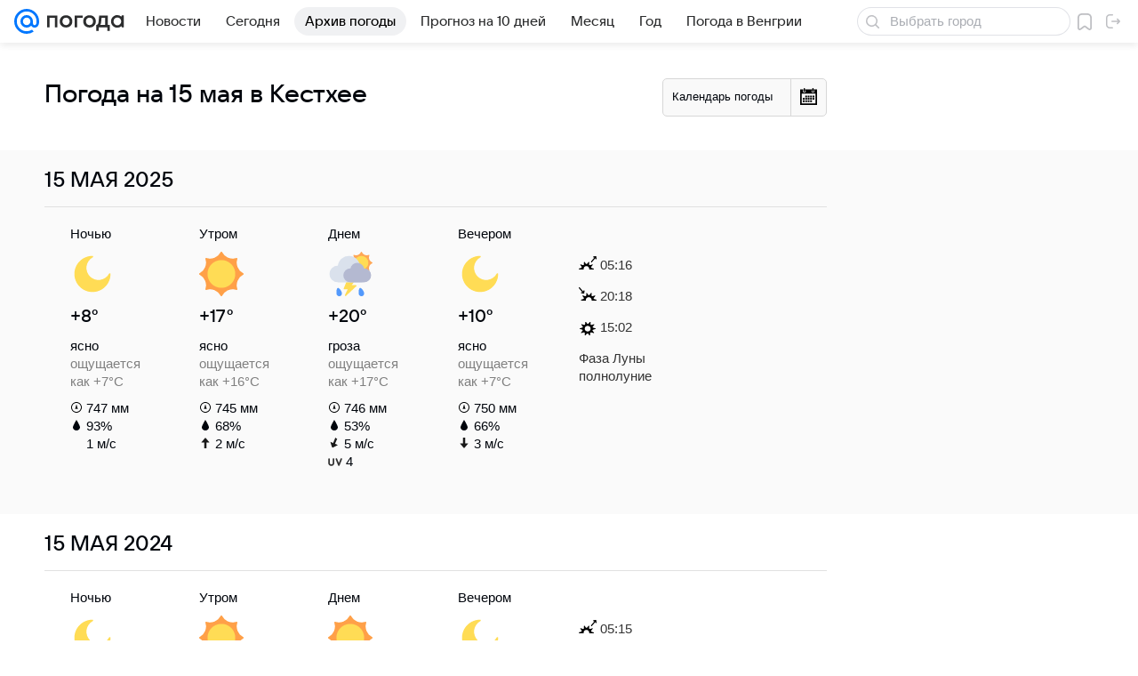

--- FILE ---
content_type: image/svg+xml
request_url: https://pogoda.mail.ru/-/0f41bf8a/img/status/icon/2021/lt/svg/56.svg
body_size: 352
content:
<svg fill="none" height="32" width="32" xmlns="http://www.w3.org/2000/svg"><path d="M24.27 16.835a.304.304 0 01-.54 0 4.255 4.255 0 00-5.08-2.104.304.304 0 01-.381-.382 4.255 4.255 0 00-2.104-5.079.304.304 0 010-.54 4.255 4.255 0 002.104-5.08.304.304 0 01.382-.381 4.255 4.255 0 005.079-2.104.304.304 0 01.54 0 4.255 4.255 0 005.08 2.104.304.304 0 01.381.382 4.255 4.255 0 002.104 5.079c.22.113.22.427 0 .54a4.255 4.255 0 00-2.104 5.08.304.304 0 01-.382.381 4.255 4.255 0 00-5.079 2.104z" fill="#ffa756"/><path d="M24 14a5 5 0 110-10 5 5 0 010 10z" fill="#ffdc55"/><path d="M23.945 12a9.001 9.001 0 00-17.492-1.829A7.003 7.003 0 001 17v2h30v-1a6 6 0 00-6-6zM2 21a1 1 0 100 2h28a1 1 0 100-2zM26 25a1 1 0 100 2h4a1 1 0 100-2zM1 26a1 1 0 011-1h20a1 1 0 110 2H2a1 1 0 01-1-1zM2 29a1 1 0 100 2h28a1 1 0 100-2z" fill="#dae1ec"/><path d="M23.73 16.835c.113.22.427.22.54 0a4.255 4.255 0 015.08-2.104.304.304 0 00.381-.382 4.93 4.93 0 01-.02-.065A5.99 5.99 0 0025 12h-1.055a9.008 9.008 0 00-5.481-7.31 4.256 4.256 0 01-2.3 4.04.304.304 0 000 .54 4.255 4.255 0 012.105 5.08.304.304 0 00.382.381 4.255 4.255 0 015.079 2.104z" fill="#ffa756"/></svg>

--- FILE ---
content_type: application/javascript
request_url: https://pogoda.mail.ru/-/ec150eceb360097b246c28b64ca9d76e/js/cmpld/react/vendor-react.js
body_size: 40259
content:
"use strict";(this.webpackChunkpogoda=this.webpackChunkpogoda||[]).push([[9967],{13394:function(e,t,n){n(55946);var r=n(77810),l=60103;if(t.Fragment=60107,"function"==typeof Symbol&&Symbol.for){var a=Symbol.for;l=a("react.element"),t.Fragment=a("react.fragment")}var o=r.__SECRET_INTERNALS_DO_NOT_USE_OR_YOU_WILL_BE_FIRED.ReactCurrentOwner,u=Object.prototype.hasOwnProperty,i={key:!0,ref:!0,__self:!0,__source:!0};function s(e,t,n){var r,a={},s=null,c=null;for(r in void 0!==n&&(s=""+n),void 0!==t.key&&(s=""+t.key),void 0!==t.ref&&(c=t.ref),t)u.call(t,r)&&!i.hasOwnProperty(r)&&(a[r]=t[r]);if(e&&e.defaultProps)for(r in t=e.defaultProps)void 0===a[r]&&(a[r]=t[r]);return{$$typeof:l,type:e,key:s,ref:c,props:a,_owner:o.current}}t.jsx=s,t.jsxs=s},22483:function(e,t,n){!function e(){if("undefined"!=typeof __REACT_DEVTOOLS_GLOBAL_HOOK__&&"function"==typeof __REACT_DEVTOOLS_GLOBAL_HOOK__.checkDCE)try{__REACT_DEVTOOLS_GLOBAL_HOOK__.checkDCE(e)}catch(e){console.error(e)}}(),e.exports=n(37045)},37045:function(e,t,n){var r,l,a,o,u,i,s=n(77810),c=n(55946),f=n(82328);function d(e){for(var t="https://reactjs.org/docs/error-decoder.html?invariant="+e,n=1;n<arguments.length;n++)t+="&args[]="+encodeURIComponent(arguments[n]);return"Minified React error #"+e+"; visit "+t+" for the full message or use the non-minified dev environment for full errors and additional helpful warnings."}if(!s)throw Error(d(227));var p=new Set,h={};function m(e,t){g(e,t),g(e+"Capture",t)}function g(e,t){for(h[e]=t,e=0;e<t.length;e++)p.add(t[e])}var v="undefined"!=typeof window&&void 0!==window.document&&void 0!==window.document.createElement,y=/^[:A-Z_a-z\u00C0-\u00D6\u00D8-\u00F6\u00F8-\u02FF\u0370-\u037D\u037F-\u1FFF\u200C-\u200D\u2070-\u218F\u2C00-\u2FEF\u3001-\uD7FF\uF900-\uFDCF\uFDF0-\uFFFD][:A-Z_a-z\u00C0-\u00D6\u00D8-\u00F6\u00F8-\u02FF\u0370-\u037D\u037F-\u1FFF\u200C-\u200D\u2070-\u218F\u2C00-\u2FEF\u3001-\uD7FF\uF900-\uFDCF\uFDF0-\uFFFD\-.0-9\u00B7\u0300-\u036F\u203F-\u2040]*$/,b=Object.prototype.hasOwnProperty,k={},w={};function S(e,t,n,r,l,a,o){this.acceptsBooleans=2===t||3===t||4===t,this.attributeName=r,this.attributeNamespace=l,this.mustUseProperty=n,this.propertyName=e,this.type=t,this.sanitizeURL=a,this.removeEmptyString=o}var E={};"children dangerouslySetInnerHTML defaultValue defaultChecked innerHTML suppressContentEditableWarning suppressHydrationWarning style".split(" ").forEach(function(e){E[e]=new S(e,0,!1,e,null,!1,!1)}),[["acceptCharset","accept-charset"],["className","class"],["htmlFor","for"],["httpEquiv","http-equiv"]].forEach(function(e){var t=e[0];E[t]=new S(t,1,!1,e[1],null,!1,!1)}),["contentEditable","draggable","spellCheck","value"].forEach(function(e){E[e]=new S(e,2,!1,e.toLowerCase(),null,!1,!1)}),["autoReverse","externalResourcesRequired","focusable","preserveAlpha"].forEach(function(e){E[e]=new S(e,2,!1,e,null,!1,!1)}),"allowFullScreen async autoFocus autoPlay controls default defer disabled disablePictureInPicture disableRemotePlayback formNoValidate hidden loop noModule noValidate open playsInline readOnly required reversed scoped seamless itemScope".split(" ").forEach(function(e){E[e]=new S(e,3,!1,e.toLowerCase(),null,!1,!1)}),["checked","multiple","muted","selected"].forEach(function(e){E[e]=new S(e,3,!0,e,null,!1,!1)}),["capture","download"].forEach(function(e){E[e]=new S(e,4,!1,e,null,!1,!1)}),["cols","rows","size","span"].forEach(function(e){E[e]=new S(e,6,!1,e,null,!1,!1)}),["rowSpan","start"].forEach(function(e){E[e]=new S(e,5,!1,e.toLowerCase(),null,!1,!1)});var x=/[\-:]([a-z])/g;function C(e){return e[1].toUpperCase()}function _(e,t,n,r){var l,a=E.hasOwnProperty(t)?E[t]:null;(null!==a?0===a.type:!r&&2<t.length&&("o"===t[0]||"O"===t[0])&&("n"===t[1]||"N"===t[1]))||(function(e,t,n,r){if(null==t||function(e,t,n,r){if(null!==n&&0===n.type)return!1;switch(typeof t){case"function":case"symbol":return!0;case"boolean":if(r)return!1;if(null!==n)return!n.acceptsBooleans;return"data-"!==(e=e.toLowerCase().slice(0,5))&&"aria-"!==e;default:return!1}}(e,t,n,r))return!0;if(r)return!1;if(null!==n)switch(n.type){case 3:return!t;case 4:return!1===t;case 5:return isNaN(t);case 6:return isNaN(t)||1>t}return!1}(t,n,a,r)&&(n=null),r||null===a?(l=t,(b.call(w,l)||!b.call(k,l)&&(y.test(l)?w[l]=!0:(k[l]=!0,!1)))&&(null===n?e.removeAttribute(t):e.setAttribute(t,""+n))):a.mustUseProperty?e[a.propertyName]=null===n?3!==a.type&&"":n:(t=a.attributeName,r=a.attributeNamespace,null===n?e.removeAttribute(t):(n=3===(a=a.type)||4===a&&!0===n?"":""+n,r?e.setAttributeNS(r,t,n):e.setAttribute(t,n))))}"accent-height alignment-baseline arabic-form baseline-shift cap-height clip-path clip-rule color-interpolation color-interpolation-filters color-profile color-rendering dominant-baseline enable-background fill-opacity fill-rule flood-color flood-opacity font-family font-size font-size-adjust font-stretch font-style font-variant font-weight glyph-name glyph-orientation-horizontal glyph-orientation-vertical horiz-adv-x horiz-origin-x image-rendering letter-spacing lighting-color marker-end marker-mid marker-start overline-position overline-thickness paint-order panose-1 pointer-events rendering-intent shape-rendering stop-color stop-opacity strikethrough-position strikethrough-thickness stroke-dasharray stroke-dashoffset stroke-linecap stroke-linejoin stroke-miterlimit stroke-opacity stroke-width text-anchor text-decoration text-rendering underline-position underline-thickness unicode-bidi unicode-range units-per-em v-alphabetic v-hanging v-ideographic v-mathematical vector-effect vert-adv-y vert-origin-x vert-origin-y word-spacing writing-mode xmlns:xlink x-height".split(" ").forEach(function(e){var t=e.replace(x,C);E[t]=new S(t,1,!1,e,null,!1,!1)}),"xlink:actuate xlink:arcrole xlink:role xlink:show xlink:title xlink:type".split(" ").forEach(function(e){var t=e.replace(x,C);E[t]=new S(t,1,!1,e,"http://www.w3.org/1999/xlink",!1,!1)}),["xml:base","xml:lang","xml:space"].forEach(function(e){var t=e.replace(x,C);E[t]=new S(t,1,!1,e,"http://www.w3.org/XML/1998/namespace",!1,!1)}),["tabIndex","crossOrigin"].forEach(function(e){E[e]=new S(e,1,!1,e.toLowerCase(),null,!1,!1)}),E.xlinkHref=new S("xlinkHref",1,!1,"xlink:href","http://www.w3.org/1999/xlink",!0,!1),["src","href","action","formAction"].forEach(function(e){E[e]=new S(e,1,!1,e.toLowerCase(),null,!0,!0)});var P=s.__SECRET_INTERNALS_DO_NOT_USE_OR_YOU_WILL_BE_FIRED,N=60103,z=60106,L=60107,T=60108,O=60114,R=60109,M=60110,D=60112,F=60113,I=60120,U=60115,A=60116,V=60121,B=60128,j=60129,$=60130,W=60131;if("function"==typeof Symbol&&Symbol.for){var H=Symbol.for;N=H("react.element"),z=H("react.portal"),L=H("react.fragment"),T=H("react.strict_mode"),O=H("react.profiler"),R=H("react.provider"),M=H("react.context"),D=H("react.forward_ref"),F=H("react.suspense"),I=H("react.suspense_list"),U=H("react.memo"),A=H("react.lazy"),V=H("react.block"),H("react.scope"),B=H("react.opaque.id"),j=H("react.debug_trace_mode"),$=H("react.offscreen"),W=H("react.legacy_hidden")}var Q="function"==typeof Symbol&&Symbol.iterator;function q(e){return null===e||"object"!=typeof e?null:"function"==typeof(e=Q&&e[Q]||e["@@iterator"])?e:null}function K(e){if(void 0===eb)try{throw Error()}catch(e){var t=e.stack.trim().match(/\n( *(at )?)/);eb=t&&t[1]||""}return"\n"+eb+e}var Y=!1;function X(e,t){if(!e||Y)return"";Y=!0;var n=Error.prepareStackTrace;Error.prepareStackTrace=void 0;try{if(t)if(t=function(){throw Error()},Object.defineProperty(t.prototype,"props",{set:function(){throw Error()}}),"object"==typeof Reflect&&Reflect.construct){try{Reflect.construct(t,[])}catch(e){var r=e}Reflect.construct(e,[],t)}else{try{t.call()}catch(e){r=e}e.call(t.prototype)}else{try{throw Error()}catch(e){r=e}e()}}catch(e){if(e&&r&&"string"==typeof e.stack){for(var l=e.stack.split("\n"),a=r.stack.split("\n"),o=l.length-1,u=a.length-1;1<=o&&0<=u&&l[o]!==a[u];)u--;for(;1<=o&&0<=u;o--,u--)if(l[o]!==a[u]){if(1!==o||1!==u)do if(o--,0>--u||l[o]!==a[u])return"\n"+l[o].replace(" at new "," at ");while(1<=o&&0<=u);break}}}finally{Y=!1,Error.prepareStackTrace=n}return(e=e?e.displayName||e.name:"")?K(e):""}function G(e){if(null==e)return null;if("function"==typeof e)return e.displayName||e.name||null;if("string"==typeof e)return e;switch(e){case L:return"Fragment";case z:return"Portal";case O:return"Profiler";case T:return"StrictMode";case F:return"Suspense";case I:return"SuspenseList"}if("object"==typeof e)switch(e.$$typeof){case M:return(e.displayName||"Context")+".Consumer";case R:return(e._context.displayName||"Context")+".Provider";case D:var t=e.render;return t=t.displayName||t.name||"",e.displayName||(""!==t?"ForwardRef("+t+")":"ForwardRef");case U:return G(e.type);case V:return G(e._render);case A:t=e._payload,e=e._init;try{return G(e(t))}catch(e){}}return null}function Z(e){switch(typeof e){case"boolean":case"number":case"object":case"string":case"undefined":return e;default:return""}}function J(e){var t=e.type;return(e=e.nodeName)&&"input"===e.toLowerCase()&&("checkbox"===t||"radio"===t)}function ee(e){e._valueTracker||(e._valueTracker=function(e){var t=J(e)?"checked":"value",n=Object.getOwnPropertyDescriptor(e.constructor.prototype,t),r=""+e[t];if(!e.hasOwnProperty(t)&&void 0!==n&&"function"==typeof n.get&&"function"==typeof n.set){var l=n.get,a=n.set;return Object.defineProperty(e,t,{configurable:!0,get:function(){return l.call(this)},set:function(e){r=""+e,a.call(this,e)}}),Object.defineProperty(e,t,{enumerable:n.enumerable}),{getValue:function(){return r},setValue:function(e){r=""+e},stopTracking:function(){e._valueTracker=null,delete e[t]}}}}(e))}function et(e){if(!e)return!1;var t=e._valueTracker;if(!t)return!0;var n=t.getValue(),r="";return e&&(r=J(e)?e.checked?"true":"false":e.value),(e=r)!==n&&(t.setValue(e),!0)}function en(e){if(void 0===(e=e||("undefined"!=typeof document?document:void 0)))return null;try{return e.activeElement||e.body}catch(t){return e.body}}function er(e,t){var n=t.checked;return c({},t,{defaultChecked:void 0,defaultValue:void 0,value:void 0,checked:null!=n?n:e._wrapperState.initialChecked})}function el(e,t){var n=null==t.defaultValue?"":t.defaultValue;e._wrapperState={initialChecked:null!=t.checked?t.checked:t.defaultChecked,initialValue:n=Z(null!=t.value?t.value:n),controlled:"checkbox"===t.type||"radio"===t.type?null!=t.checked:null!=t.value}}function ea(e,t){null!=(t=t.checked)&&_(e,"checked",t,!1)}function eo(e,t){ea(e,t);var n=Z(t.value),r=t.type;if(null!=n)"number"===r?(0===n&&""===e.value||e.value!=n)&&(e.value=""+n):e.value!==""+n&&(e.value=""+n);else if("submit"===r||"reset"===r)return void e.removeAttribute("value");t.hasOwnProperty("value")?ei(e,t.type,n):t.hasOwnProperty("defaultValue")&&ei(e,t.type,Z(t.defaultValue)),null==t.checked&&null!=t.defaultChecked&&(e.defaultChecked=!!t.defaultChecked)}function eu(e,t,n){if(t.hasOwnProperty("value")||t.hasOwnProperty("defaultValue")){var r=t.type;if(("submit"===r||"reset"===r)&&(void 0===t.value||null===t.value))return;t=""+e._wrapperState.initialValue,n||t===e.value||(e.value=t),e.defaultValue=t}""!==(n=e.name)&&(e.name=""),e.defaultChecked=!!e._wrapperState.initialChecked,""!==n&&(e.name=n)}function ei(e,t,n){("number"!==t||en(e.ownerDocument)!==e)&&(null==n?e.defaultValue=""+e._wrapperState.initialValue:e.defaultValue!==""+n&&(e.defaultValue=""+n))}function es(e,t){var n,r;return e=c({children:void 0},t),n=t.children,r="",s.Children.forEach(n,function(e){null!=e&&(r+=e)}),(t=r)&&(e.children=t),e}function ec(e,t,n,r){if(e=e.options,t){t={};for(var l=0;l<n.length;l++)t["$"+n[l]]=!0;for(n=0;n<e.length;n++)l=t.hasOwnProperty("$"+e[n].value),e[n].selected!==l&&(e[n].selected=l),l&&r&&(e[n].defaultSelected=!0)}else{for(l=0,n=""+Z(n),t=null;l<e.length;l++){if(e[l].value===n){e[l].selected=!0,r&&(e[l].defaultSelected=!0);return}null!==t||e[l].disabled||(t=e[l])}null!==t&&(t.selected=!0)}}function ef(e,t){if(null!=t.dangerouslySetInnerHTML)throw Error(d(91));return c({},t,{value:void 0,defaultValue:void 0,children:""+e._wrapperState.initialValue})}function ed(e,t){var n=t.value;if(null==n){if(n=t.children,t=t.defaultValue,null!=n){if(null!=t)throw Error(d(92));if(Array.isArray(n)){if(!(1>=n.length))throw Error(d(93));n=n[0]}t=n}null==t&&(t=""),n=t}e._wrapperState={initialValue:Z(n)}}function ep(e,t){var n=Z(t.value),r=Z(t.defaultValue);null!=n&&((n=""+n)!==e.value&&(e.value=n),null==t.defaultValue&&e.defaultValue!==n&&(e.defaultValue=n)),null!=r&&(e.defaultValue=""+r)}function eh(e){var t=e.textContent;t===e._wrapperState.initialValue&&""!==t&&null!==t&&(e.value=t)}var em="http://www.w3.org/1999/xhtml";function eg(e){switch(e){case"svg":return"http://www.w3.org/2000/svg";case"math":return"http://www.w3.org/1998/Math/MathML";default:return"http://www.w3.org/1999/xhtml"}}function ev(e,t){return null==e||"http://www.w3.org/1999/xhtml"===e?eg(t):"http://www.w3.org/2000/svg"===e&&"foreignObject"===t?"http://www.w3.org/1999/xhtml":e}var ey,eb,ek,ew=(ey=function(e,t){if("http://www.w3.org/2000/svg"!==e.namespaceURI||"innerHTML"in e)e.innerHTML=t;else{for((ek=ek||document.createElement("div")).innerHTML="<svg>"+t.valueOf().toString()+"</svg>",t=ek.firstChild;e.firstChild;)e.removeChild(e.firstChild);for(;t.firstChild;)e.appendChild(t.firstChild)}},"undefined"!=typeof MSApp&&MSApp.execUnsafeLocalFunction?function(e,t,n,r){MSApp.execUnsafeLocalFunction(function(){return ey(e,t,n,r)})}:ey);function eS(e,t){if(t){var n=e.firstChild;if(n&&n===e.lastChild&&3===n.nodeType){n.nodeValue=t;return}}e.textContent=t}var eE={animationIterationCount:!0,borderImageOutset:!0,borderImageSlice:!0,borderImageWidth:!0,boxFlex:!0,boxFlexGroup:!0,boxOrdinalGroup:!0,columnCount:!0,columns:!0,flex:!0,flexGrow:!0,flexPositive:!0,flexShrink:!0,flexNegative:!0,flexOrder:!0,gridArea:!0,gridRow:!0,gridRowEnd:!0,gridRowSpan:!0,gridRowStart:!0,gridColumn:!0,gridColumnEnd:!0,gridColumnSpan:!0,gridColumnStart:!0,fontWeight:!0,lineClamp:!0,lineHeight:!0,opacity:!0,order:!0,orphans:!0,tabSize:!0,widows:!0,zIndex:!0,zoom:!0,fillOpacity:!0,floodOpacity:!0,stopOpacity:!0,strokeDasharray:!0,strokeDashoffset:!0,strokeMiterlimit:!0,strokeOpacity:!0,strokeWidth:!0},ex=["Webkit","ms","Moz","O"];function eC(e,t,n){return null==t||"boolean"==typeof t||""===t?"":n||"number"!=typeof t||0===t||eE.hasOwnProperty(e)&&eE[e]?(""+t).trim():t+"px"}function e_(e,t){for(var n in e=e.style,t)if(t.hasOwnProperty(n)){var r=0===n.indexOf("--"),l=eC(n,t[n],r);"float"===n&&(n="cssFloat"),r?e.setProperty(n,l):e[n]=l}}Object.keys(eE).forEach(function(e){ex.forEach(function(t){eE[t=t+e.charAt(0).toUpperCase()+e.substring(1)]=eE[e]})});var eP=c({menuitem:!0},{area:!0,base:!0,br:!0,col:!0,embed:!0,hr:!0,img:!0,input:!0,keygen:!0,link:!0,meta:!0,param:!0,source:!0,track:!0,wbr:!0});function eN(e,t){if(t){if(eP[e]&&(null!=t.children||null!=t.dangerouslySetInnerHTML))throw Error(d(137,e));if(null!=t.dangerouslySetInnerHTML){if(null!=t.children)throw Error(d(60));if(!("object"==typeof t.dangerouslySetInnerHTML&&"__html"in t.dangerouslySetInnerHTML))throw Error(d(61))}if(null!=t.style&&"object"!=typeof t.style)throw Error(d(62))}}function ez(e,t){if(-1===e.indexOf("-"))return"string"==typeof t.is;switch(e){case"annotation-xml":case"color-profile":case"font-face":case"font-face-src":case"font-face-uri":case"font-face-format":case"font-face-name":case"missing-glyph":return!1;default:return!0}}function eL(e){return(e=e.target||e.srcElement||window).correspondingUseElement&&(e=e.correspondingUseElement),3===e.nodeType?e.parentNode:e}var eT=null,eO=null,eR=null;function eM(e){if(e=rb(e)){if("function"!=typeof eT)throw Error(d(280));var t=e.stateNode;t&&(t=rw(t),eT(e.stateNode,e.type,t))}}function eD(e,t){return e(t)}function eF(e,t,n,r,l){return e(t,n,r,l)}function eI(){}var eU=eD,eA=!1,eV=!1;function eB(){(null!==eO||null!==eR)&&(eI(),function(){if(eO){var e=eO,t=eR;if(eR=eO=null,eM(e),t)for(e=0;e<t.length;e++)eM(t[e])}}())}function ej(e,t){var n=e.stateNode;if(null===n)return null;var r=rw(n);if(null===r)return null;switch(n=r[t],t){case"onClick":case"onClickCapture":case"onDoubleClick":case"onDoubleClickCapture":case"onMouseDown":case"onMouseDownCapture":case"onMouseMove":case"onMouseMoveCapture":case"onMouseUp":case"onMouseUpCapture":case"onMouseEnter":(r=!r.disabled)||(r="button"!==(e=e.type)&&"input"!==e&&"select"!==e&&"textarea"!==e),e=!r;break;default:e=!1}if(e)return null;if(n&&"function"!=typeof n)throw Error(d(231,t,typeof n));return n}var e$=!1;if(v)try{var eW={};Object.defineProperty(eW,"passive",{get:function(){e$=!0}}),window.addEventListener("test",eW,eW),window.removeEventListener("test",eW,eW)}catch(e){e$=!1}function eH(e,t,n,r,l,a,o,u,i){var s=Array.prototype.slice.call(arguments,3);try{t.apply(n,s)}catch(e){this.onError(e)}}var eQ=!1,eq=null,eK=!1,eY=null,eX={onError:function(e){eQ=!0,eq=e}};function eG(e,t,n,r,l,a,o,u,i){eQ=!1,eq=null,eH.apply(eX,arguments)}function eZ(e){var t=e,n=e;if(e.alternate)for(;t.return;)t=t.return;else{e=t;do 0!=(1026&(t=e).flags)&&(n=t.return),e=t.return;while(e)}return 3===t.tag?n:null}function eJ(e){if(13===e.tag){var t=e.memoizedState;if(null===t&&null!==(e=e.alternate)&&(t=e.memoizedState),null!==t)return t.dehydrated}return null}function e0(e){if(eZ(e)!==e)throw Error(d(188))}function e1(e){if(!(e=function(e){var t=e.alternate;if(!t){if(null===(t=eZ(e)))throw Error(d(188));return t!==e?null:e}for(var n=e,r=t;;){var l=n.return;if(null===l)break;var a=l.alternate;if(null===a){if(null!==(r=l.return)){n=r;continue}break}if(l.child===a.child){for(a=l.child;a;){if(a===n)return e0(l),e;if(a===r)return e0(l),t;a=a.sibling}throw Error(d(188))}if(n.return!==r.return)n=l,r=a;else{for(var o=!1,u=l.child;u;){if(u===n){o=!0,n=l,r=a;break}if(u===r){o=!0,r=l,n=a;break}u=u.sibling}if(!o){for(u=a.child;u;){if(u===n){o=!0,n=a,r=l;break}if(u===r){o=!0,r=a,n=l;break}u=u.sibling}if(!o)throw Error(d(189))}}if(n.alternate!==r)throw Error(d(190))}if(3!==n.tag)throw Error(d(188));return n.stateNode.current===n?e:t}(e)))return null;for(var t=e;;){if(5===t.tag||6===t.tag)return t;if(t.child)t.child.return=t,t=t.child;else{if(t===e)break;for(;!t.sibling;){if(!t.return||t.return===e)return null;t=t.return}t.sibling.return=t.return,t=t.sibling}}return null}function e2(e,t){for(var n=e.alternate;null!==t;){if(t===e||t===n)return!0;t=t.return}return!1}var e3,e4,e6,e9,e5=!1,e8=[],e7=null,te=null,tt=null,tn=new Map,tr=new Map,tl=[],ta="mousedown mouseup touchcancel touchend touchstart auxclick dblclick pointercancel pointerdown pointerup dragend dragstart drop compositionend compositionstart keydown keypress keyup input textInput copy cut paste click change contextmenu reset submit".split(" ");function to(e,t,n,r,l){return{blockedOn:e,domEventName:t,eventSystemFlags:16|n,nativeEvent:l,targetContainers:[r]}}function tu(e,t){switch(e){case"focusin":case"focusout":e7=null;break;case"dragenter":case"dragleave":te=null;break;case"mouseover":case"mouseout":tt=null;break;case"pointerover":case"pointerout":tn.delete(t.pointerId);break;case"gotpointercapture":case"lostpointercapture":tr.delete(t.pointerId)}}function ti(e,t,n,r,l,a){return null===e||e.nativeEvent!==a?(e=to(t,n,r,l,a),null!==t&&null!==(t=rb(t))&&e4(t)):(e.eventSystemFlags|=r,t=e.targetContainers,null!==l&&-1===t.indexOf(l)&&t.push(l)),e}function ts(e){if(null!==e.blockedOn)return!1;for(var t=e.targetContainers;0<t.length;){var n=tj(e.domEventName,e.eventSystemFlags,t[0],e.nativeEvent);if(null!==n)return null!==(t=rb(n))&&e4(t),e.blockedOn=n,!1;t.shift()}return!0}function tc(e,t,n){ts(e)&&n.delete(t)}function tf(){for(e5=!1;0<e8.length;){var e=e8[0];if(null!==e.blockedOn){null!==(e=rb(e.blockedOn))&&e3(e);break}for(var t=e.targetContainers;0<t.length;){var n=tj(e.domEventName,e.eventSystemFlags,t[0],e.nativeEvent);if(null!==n){e.blockedOn=n;break}t.shift()}null===e.blockedOn&&e8.shift()}null!==e7&&ts(e7)&&(e7=null),null!==te&&ts(te)&&(te=null),null!==tt&&ts(tt)&&(tt=null),tn.forEach(tc),tr.forEach(tc)}function td(e,t){e.blockedOn===t&&(e.blockedOn=null,e5||(e5=!0,f.unstable_scheduleCallback(f.unstable_NormalPriority,tf)))}function tp(e){function t(t){return td(t,e)}if(0<e8.length){td(e8[0],e);for(var n=1;n<e8.length;n++){var r=e8[n];r.blockedOn===e&&(r.blockedOn=null)}}for(null!==e7&&td(e7,e),null!==te&&td(te,e),null!==tt&&td(tt,e),tn.forEach(t),tr.forEach(t),n=0;n<tl.length;n++)(r=tl[n]).blockedOn===e&&(r.blockedOn=null);for(;0<tl.length&&null===(n=tl[0]).blockedOn;)(function(e){var t=ry(e.target);if(null!==t){var n=eZ(t);if(null!==n){if(13===(t=n.tag)){if(null!==(t=eJ(n))){e.blockedOn=t,e9(e.lanePriority,function(){f.unstable_runWithPriority(e.priority,function(){e6(n)})});return}}else if(3===t&&n.stateNode.hydrate){e.blockedOn=3===n.tag?n.stateNode.containerInfo:null;return}}}e.blockedOn=null})(n),null===n.blockedOn&&tl.shift()}function th(e,t){var n={};return n[e.toLowerCase()]=t.toLowerCase(),n["Webkit"+e]="webkit"+t,n["Moz"+e]="moz"+t,n}var tm={animationend:th("Animation","AnimationEnd"),animationiteration:th("Animation","AnimationIteration"),animationstart:th("Animation","AnimationStart"),transitionend:th("Transition","TransitionEnd")},tg={},tv={};function ty(e){if(tg[e])return tg[e];if(!tm[e])return e;var t,n=tm[e];for(t in n)if(n.hasOwnProperty(t)&&t in tv)return tg[e]=n[t];return e}v&&(tv=document.createElement("div").style,"AnimationEvent"in window||(delete tm.animationend.animation,delete tm.animationiteration.animation,delete tm.animationstart.animation),"TransitionEvent"in window||delete tm.transitionend.transition);var tb=ty("animationend"),tk=ty("animationiteration"),tw=ty("animationstart"),tS=ty("transitionend"),tE=new Map,tx=new Map;function tC(e,t){for(var n=0;n<e.length;n+=2){var r=e[n],l=e[n+1];l="on"+(l[0].toUpperCase()+l.slice(1)),tx.set(r,t),tE.set(r,l),m(l,[r])}}(0,f.unstable_now)();var t_=8;function tP(e){if(0!=(1&e))return t_=15,1;if(0!=(2&e))return t_=14,2;if(0!=(4&e))return t_=13,4;var t=24&e;return 0!==t?(t_=12,t):0!=(32&e)?(t_=11,32):0!=(t=192&e)?(t_=10,t):0!=(256&e)?(t_=9,256):0!=(t=3584&e)?(t_=8,t):0!=(4096&e)?(t_=7,4096):0!=(t=4186112&e)?(t_=6,t):0!=(t=0x3c00000&e)?(t_=5,t):0x4000000&e?(t_=4,0x4000000):0!=(0x8000000&e)?(t_=3,0x8000000):0!=(t=0x30000000&e)?(t_=2,t):0!=(0x40000000&e)?(t_=1,0x40000000):(t_=8,e)}function tN(e,t){var n=e.pendingLanes;if(0===n)return t_=0;var r=0,l=0,a=e.expiredLanes,o=e.suspendedLanes,u=e.pingedLanes;if(0!==a)r=a,l=t_=15;else if(0!=(a=0x7ffffff&n)){var i=a&~o;0!==i?(r=tP(i),l=t_):0!=(u&=a)&&(r=tP(u),l=t_)}else 0!=(a=n&~o)?(r=tP(a),l=t_):0!==u&&(r=tP(u),l=t_);if(0===r)return 0;if(r=n&((0>(r=31-tR(r))?0:1<<r)<<1)-1,0!==t&&t!==r&&0==(t&o)){if(tP(t),l<=t_)return t;t_=l}if(0!==(t=e.entangledLanes))for(e=e.entanglements,t&=r;0<t;)l=1<<(n=31-tR(t)),r|=e[n],t&=~l;return r}function tz(e){return 0!=(e=-0x40000001&e.pendingLanes)?e:0x40000000&e?0x40000000:0}function tL(e,t){var n,r,l,a,o;switch(e){case 15:return 1;case 14:return 2;case 12:return 0==(e=(n=24&~t)&-n)?tL(10,t):e;case 10:return 0==(e=(r=192&~t)&-r)?tL(8,t):e;case 8:return 0==(e=(l=3584&~t)&-l)&&0==(e=(a=4186112&~t)&-a)&&(e=512),e;case 2:return 0==(t=(o=0x30000000&~t)&-o)&&(t=0x10000000),t}throw Error(d(358,e))}function tT(e){for(var t=[],n=0;31>n;n++)t.push(e);return t}function tO(e,t,n){e.pendingLanes|=t;var r=t-1;e.suspendedLanes&=r,e.pingedLanes&=r,(e=e.eventTimes)[t=31-tR(t)]=n}var tR=Math.clz32?Math.clz32:function(e){return 0===e?32:31-(tM(e)/tD|0)|0},tM=Math.log,tD=Math.LN2,tF=f.unstable_UserBlockingPriority,tI=f.unstable_runWithPriority,tU=!0;function tA(e,t,n,r){eA||eI();var l=eA;eA=!0;try{eF(tB,e,t,n,r)}finally{(eA=l)||eB()}}function tV(e,t,n,r){tI(tF,tB.bind(null,e,t,n,r))}function tB(e,t,n,r){if(tU){var l;if((l=0==(4&t))&&0<e8.length&&-1<ta.indexOf(e))e=to(null,e,t,n,r),e8.push(e);else{var a=tj(e,t,n,r);if(null===a)l&&tu(e,r);else{if(l){if(-1<ta.indexOf(e)){e=to(a,e,t,n,r),e8.push(e);return}if(function(e,t,n,r,l){switch(t){case"focusin":return e7=ti(e7,e,t,n,r,l),!0;case"dragenter":return te=ti(te,e,t,n,r,l),!0;case"mouseover":return tt=ti(tt,e,t,n,r,l),!0;case"pointerover":var a=l.pointerId;return tn.set(a,ti(tn.get(a)||null,e,t,n,r,l)),!0;case"gotpointercapture":return a=l.pointerId,tr.set(a,ti(tr.get(a)||null,e,t,n,r,l)),!0}return!1}(a,e,t,n,r))return;tu(e,r)}n5(e,t,r,null,n)}}}}function tj(e,t,n,r){var l=eL(r);if(null!==(l=ry(l))){var a=eZ(l);if(null===a)l=null;else{var o=a.tag;if(13===o){if(null!==(l=eJ(a)))return l;l=null}else if(3===o){if(a.stateNode.hydrate)return 3===a.tag?a.stateNode.containerInfo:null;l=null}else a!==l&&(l=null)}}return n5(e,t,r,l,n),null}var t$=null,tW=null,tH=null;function tQ(){if(tH)return tH;var e,t,n=tW,r=n.length,l="value"in t$?t$.value:t$.textContent,a=l.length;for(e=0;e<r&&n[e]===l[e];e++);var o=r-e;for(t=1;t<=o&&n[r-t]===l[a-t];t++);return tH=l.slice(e,1<t?1-t:void 0)}function tq(e){var t=e.keyCode;return"charCode"in e?0===(e=e.charCode)&&13===t&&(e=13):e=t,10===e&&(e=13),32<=e||13===e?e:0}function tK(){return!0}function tY(){return!1}function tX(e){function t(t,n,r,l,a){for(var o in this._reactName=t,this._targetInst=r,this.type=n,this.nativeEvent=l,this.target=a,this.currentTarget=null,e)e.hasOwnProperty(o)&&(t=e[o],this[o]=t?t(l):l[o]);return this.isDefaultPrevented=(null!=l.defaultPrevented?l.defaultPrevented:!1===l.returnValue)?tK:tY,this.isPropagationStopped=tY,this}return c(t.prototype,{preventDefault:function(){this.defaultPrevented=!0;var e=this.nativeEvent;e&&(e.preventDefault?e.preventDefault():"unknown"!=typeof e.returnValue&&(e.returnValue=!1),this.isDefaultPrevented=tK)},stopPropagation:function(){var e=this.nativeEvent;e&&(e.stopPropagation?e.stopPropagation():"unknown"!=typeof e.cancelBubble&&(e.cancelBubble=!0),this.isPropagationStopped=tK)},persist:function(){},isPersistent:tK}),t}var tG,tZ,tJ,t0={eventPhase:0,bubbles:0,cancelable:0,timeStamp:function(e){return e.timeStamp||Date.now()},defaultPrevented:0,isTrusted:0},t1=tX(t0),t2=c({},t0,{view:0,detail:0}),t3=tX(t2),t4=c({},t2,{screenX:0,screenY:0,clientX:0,clientY:0,pageX:0,pageY:0,ctrlKey:0,shiftKey:0,altKey:0,metaKey:0,getModifierState:na,button:0,buttons:0,relatedTarget:function(e){return void 0===e.relatedTarget?e.fromElement===e.srcElement?e.toElement:e.fromElement:e.relatedTarget},movementX:function(e){return"movementX"in e?e.movementX:(e!==tJ&&(tJ&&"mousemove"===e.type?(tG=e.screenX-tJ.screenX,tZ=e.screenY-tJ.screenY):tZ=tG=0,tJ=e),tG)},movementY:function(e){return"movementY"in e?e.movementY:tZ}}),t6=tX(t4),t9=tX(c({},t4,{dataTransfer:0})),t5=tX(c({},t2,{relatedTarget:0})),t8=tX(c({},t0,{animationName:0,elapsedTime:0,pseudoElement:0})),t7=tX(c({},t0,{clipboardData:function(e){return"clipboardData"in e?e.clipboardData:window.clipboardData}})),ne=tX(c({},t0,{data:0})),nt={Esc:"Escape",Spacebar:" ",Left:"ArrowLeft",Up:"ArrowUp",Right:"ArrowRight",Down:"ArrowDown",Del:"Delete",Win:"OS",Menu:"ContextMenu",Apps:"ContextMenu",Scroll:"ScrollLock",MozPrintableKey:"Unidentified"},nn={8:"Backspace",9:"Tab",12:"Clear",13:"Enter",16:"Shift",17:"Control",18:"Alt",19:"Pause",20:"CapsLock",27:"Escape",32:" ",33:"PageUp",34:"PageDown",35:"End",36:"Home",37:"ArrowLeft",38:"ArrowUp",39:"ArrowRight",40:"ArrowDown",45:"Insert",46:"Delete",112:"F1",113:"F2",114:"F3",115:"F4",116:"F5",117:"F6",118:"F7",119:"F8",120:"F9",121:"F10",122:"F11",123:"F12",144:"NumLock",145:"ScrollLock",224:"Meta"},nr={Alt:"altKey",Control:"ctrlKey",Meta:"metaKey",Shift:"shiftKey"};function nl(e){var t=this.nativeEvent;return t.getModifierState?t.getModifierState(e):!!(e=nr[e])&&!!t[e]}function na(){return nl}var no=tX(c({},t2,{key:function(e){if(e.key){var t=nt[e.key]||e.key;if("Unidentified"!==t)return t}return"keypress"===e.type?13===(e=tq(e))?"Enter":String.fromCharCode(e):"keydown"===e.type||"keyup"===e.type?nn[e.keyCode]||"Unidentified":""},code:0,location:0,ctrlKey:0,shiftKey:0,altKey:0,metaKey:0,repeat:0,locale:0,getModifierState:na,charCode:function(e){return"keypress"===e.type?tq(e):0},keyCode:function(e){return"keydown"===e.type||"keyup"===e.type?e.keyCode:0},which:function(e){return"keypress"===e.type?tq(e):"keydown"===e.type||"keyup"===e.type?e.keyCode:0}})),nu=tX(c({},t4,{pointerId:0,width:0,height:0,pressure:0,tangentialPressure:0,tiltX:0,tiltY:0,twist:0,pointerType:0,isPrimary:0})),ni=tX(c({},t2,{touches:0,targetTouches:0,changedTouches:0,altKey:0,metaKey:0,ctrlKey:0,shiftKey:0,getModifierState:na})),ns=tX(c({},t0,{propertyName:0,elapsedTime:0,pseudoElement:0})),nc=tX(c({},t4,{deltaX:function(e){return"deltaX"in e?e.deltaX:"wheelDeltaX"in e?-e.wheelDeltaX:0},deltaY:function(e){return"deltaY"in e?e.deltaY:"wheelDeltaY"in e?-e.wheelDeltaY:"wheelDelta"in e?-e.wheelDelta:0},deltaZ:0,deltaMode:0})),nf=[9,13,27,32],nd=v&&"CompositionEvent"in window,np=null;v&&"documentMode"in document&&(np=document.documentMode);var nh=v&&"TextEvent"in window&&!np,nm=v&&(!nd||np&&8<np&&11>=np),ng=!1;function nv(e,t){switch(e){case"keyup":return -1!==nf.indexOf(t.keyCode);case"keydown":return 229!==t.keyCode;case"keypress":case"mousedown":case"focusout":return!0;default:return!1}}function ny(e){return"object"==typeof(e=e.detail)&&"data"in e?e.data:null}var nb=!1,nk={color:!0,date:!0,datetime:!0,"datetime-local":!0,email:!0,month:!0,number:!0,password:!0,range:!0,search:!0,tel:!0,text:!0,time:!0,url:!0,week:!0};function nw(e){var t=e&&e.nodeName&&e.nodeName.toLowerCase();return"input"===t?!!nk[e.type]:"textarea"===t}function nS(e,t,n,r){var l;l=r,eO?eR?eR.push(l):eR=[l]:eO=l,0<(t=n7(t,"onChange")).length&&(n=new t1("onChange","change",null,n,r),e.push({event:n,listeners:t}))}var nE=null,nx=null;function nC(e){n1(e,0)}function n_(e){if(et(rk(e)))return e}function nP(e,t){if("change"===e)return t}var nN=!1;if(v){if(v){var nz="oninput"in document;if(!nz){var nL=document.createElement("div");nL.setAttribute("oninput","return;"),nz="function"==typeof nL.oninput}r=nz}else r=!1;nN=r&&(!document.documentMode||9<document.documentMode)}function nT(){nE&&(nE.detachEvent("onpropertychange",nO),nx=nE=null)}function nO(e){if("value"===e.propertyName&&n_(nx)){var t=[];if(nS(t,nx,e,eL(e)),e=nC,eA)e(t);else{eA=!0;try{eD(e,t)}finally{eA=!1,eB()}}}}function nR(e,t,n){"focusin"===e?(nT(),nE=t,nx=n,nE.attachEvent("onpropertychange",nO)):"focusout"===e&&nT()}function nM(e){if("selectionchange"===e||"keyup"===e||"keydown"===e)return n_(nx)}function nD(e,t){if("click"===e)return n_(t)}function nF(e,t){if("input"===e||"change"===e)return n_(t)}var nI="function"==typeof Object.is?Object.is:function(e,t){return e===t&&(0!==e||1/e==1/t)||e!=e&&t!=t},nU=Object.prototype.hasOwnProperty;function nA(e,t){if(nI(e,t))return!0;if("object"!=typeof e||null===e||"object"!=typeof t||null===t)return!1;var n=Object.keys(e),r=Object.keys(t);if(n.length!==r.length)return!1;for(r=0;r<n.length;r++)if(!nU.call(t,n[r])||!nI(e[n[r]],t[n[r]]))return!1;return!0}function nV(e){for(;e&&e.firstChild;)e=e.firstChild;return e}function nB(e,t){var n,r=nV(e);for(e=0;r;){if(3===r.nodeType){if(n=e+r.textContent.length,e<=t&&n>=t)return{node:r,offset:t-e};e=n}e:{for(;r;){if(r.nextSibling){r=r.nextSibling;break e}r=r.parentNode}r=void 0}r=nV(r)}}function nj(){for(var e=window,t=en();t instanceof e.HTMLIFrameElement;){try{var n="string"==typeof t.contentWindow.location.href}catch(e){n=!1}if(n)e=t.contentWindow;else break;t=en(e.document)}return t}function n$(e){var t=e&&e.nodeName&&e.nodeName.toLowerCase();return t&&("input"===t&&("text"===e.type||"search"===e.type||"tel"===e.type||"url"===e.type||"password"===e.type)||"textarea"===t||"true"===e.contentEditable)}var nW=v&&"documentMode"in document&&11>=document.documentMode,nH=null,nQ=null,nq=null,nK=!1;function nY(e,t,n){var r=n.window===n?n.document:9===n.nodeType?n:n.ownerDocument;nK||null==nH||nH!==en(r)||(r="selectionStart"in(r=nH)&&n$(r)?{start:r.selectionStart,end:r.selectionEnd}:{anchorNode:(r=(r.ownerDocument&&r.ownerDocument.defaultView||window).getSelection()).anchorNode,anchorOffset:r.anchorOffset,focusNode:r.focusNode,focusOffset:r.focusOffset},nq&&nA(nq,r)||(nq=r,0<(r=n7(nQ,"onSelect")).length&&(t=new t1("onSelect","select",null,t,n),e.push({event:t,listeners:r}),t.target=nH)))}tC("cancel cancel click click close close contextmenu contextMenu copy copy cut cut auxclick auxClick dblclick doubleClick dragend dragEnd dragstart dragStart drop drop focusin focus focusout blur input input invalid invalid keydown keyDown keypress keyPress keyup keyUp mousedown mouseDown mouseup mouseUp paste paste pause pause play play pointercancel pointerCancel pointerdown pointerDown pointerup pointerUp ratechange rateChange reset reset seeked seeked submit submit touchcancel touchCancel touchend touchEnd touchstart touchStart volumechange volumeChange".split(" "),0),tC("drag drag dragenter dragEnter dragexit dragExit dragleave dragLeave dragover dragOver mousemove mouseMove mouseout mouseOut mouseover mouseOver pointermove pointerMove pointerout pointerOut pointerover pointerOver scroll scroll toggle toggle touchmove touchMove wheel wheel".split(" "),1),tC(["abort","abort",tb,"animationEnd",tk,"animationIteration",tw,"animationStart","canplay","canPlay","canplaythrough","canPlayThrough","durationchange","durationChange","emptied","emptied","encrypted","encrypted","ended","ended","error","error","gotpointercapture","gotPointerCapture","load","load","loadeddata","loadedData","loadedmetadata","loadedMetadata","loadstart","loadStart","lostpointercapture","lostPointerCapture","playing","playing","progress","progress","seeking","seeking","stalled","stalled","suspend","suspend","timeupdate","timeUpdate",tS,"transitionEnd","waiting","waiting"],2);for(var nX="change selectionchange textInput compositionstart compositionend compositionupdate".split(" "),nG=0;nG<nX.length;nG++)tx.set(nX[nG],0);g("onMouseEnter",["mouseout","mouseover"]),g("onMouseLeave",["mouseout","mouseover"]),g("onPointerEnter",["pointerout","pointerover"]),g("onPointerLeave",["pointerout","pointerover"]),m("onChange","change click focusin focusout input keydown keyup selectionchange".split(" ")),m("onSelect","focusout contextmenu dragend focusin keydown keyup mousedown mouseup selectionchange".split(" ")),m("onBeforeInput",["compositionend","keypress","textInput","paste"]),m("onCompositionEnd","compositionend focusout keydown keypress keyup mousedown".split(" ")),m("onCompositionStart","compositionstart focusout keydown keypress keyup mousedown".split(" ")),m("onCompositionUpdate","compositionupdate focusout keydown keypress keyup mousedown".split(" "));var nZ="abort canplay canplaythrough durationchange emptied encrypted ended error loadeddata loadedmetadata loadstart pause play playing progress ratechange seeked seeking stalled suspend timeupdate volumechange waiting".split(" "),nJ=new Set("cancel close invalid load scroll toggle".split(" ").concat(nZ));function n0(e,t,n){var r=e.type||"unknown-event";e.currentTarget=n,function(e,t,n,r,l,a,o,u,i){if(eG.apply(this,arguments),eQ){if(eQ){var s=eq;eQ=!1,eq=null}else throw Error(d(198));eK||(eK=!0,eY=s)}}(r,t,void 0,e),e.currentTarget=null}function n1(e,t){t=0!=(4&t);for(var n=0;n<e.length;n++){var r=e[n],l=r.event;r=r.listeners;e:{var a=void 0;if(t)for(var o=r.length-1;0<=o;o--){var u=r[o],i=u.instance,s=u.currentTarget;if(u=u.listener,i!==a&&l.isPropagationStopped())break e;n0(l,u,s),a=i}else for(o=0;o<r.length;o++){if(i=(u=r[o]).instance,s=u.currentTarget,u=u.listener,i!==a&&l.isPropagationStopped())break e;n0(l,u,s),a=i}}}if(eK)throw e=eY,eK=!1,eY=null,e}function n2(e,t){var n=rS(t),r=e+"__bubble";n.has(r)||(n9(t,e,2,!1),n.add(r))}var n3="_reactListening"+Math.random().toString(36).slice(2);function n4(e){e[n3]||(e[n3]=!0,p.forEach(function(t){nJ.has(t)||n6(t,!1,e,null),n6(t,!0,e,null)}))}function n6(e,t,n,r){var l=4<arguments.length&&void 0!==arguments[4]?arguments[4]:0,a=n;if("selectionchange"===e&&9!==n.nodeType&&(a=n.ownerDocument),null!==r&&!t&&nJ.has(e)){if("scroll"!==e)return;l|=2,a=r}var o=rS(a),u=e+"__"+(t?"capture":"bubble");o.has(u)||(t&&(l|=4),n9(a,e,l,t),o.add(u))}function n9(e,t,n,r){var l=tx.get(t);switch(void 0===l?2:l){case 0:l=tA;break;case 1:l=tV;break;default:l=tB}n=l.bind(null,t,n,e),l=void 0,e$&&("touchstart"===t||"touchmove"===t||"wheel"===t)&&(l=!0),r?void 0!==l?e.addEventListener(t,n,{capture:!0,passive:l}):e.addEventListener(t,n,!0):void 0!==l?e.addEventListener(t,n,{passive:l}):e.addEventListener(t,n,!1)}function n5(e,t,n,r,l){var a=r;if(0==(1&t)&&0==(2&t)&&null!==r)e:for(;;){if(null===r)return;var o=r.tag;if(3===o||4===o){var u=r.stateNode.containerInfo;if(u===l||8===u.nodeType&&u.parentNode===l)break;if(4===o)for(o=r.return;null!==o;){var i=o.tag;if((3===i||4===i)&&((i=o.stateNode.containerInfo)===l||8===i.nodeType&&i.parentNode===l))return;o=o.return}for(;null!==u;){if(null===(o=ry(u)))return;if(5===(i=o.tag)||6===i){r=a=o;continue e}u=u.parentNode}}r=r.return}!function(e,t,n){if(eV)return e(void 0,void 0);eV=!0;try{return eU(e,void 0,void 0)}finally{eV=!1,eB()}}(function(){var r=a,l=eL(n),o=[];e:{var u=tE.get(e);if(void 0!==u){var i=t1,s=e;switch(e){case"keypress":if(0===tq(n))break e;case"keydown":case"keyup":i=no;break;case"focusin":s="focus",i=t5;break;case"focusout":s="blur",i=t5;break;case"beforeblur":case"afterblur":i=t5;break;case"click":if(2===n.button)break e;case"auxclick":case"dblclick":case"mousedown":case"mousemove":case"mouseup":case"mouseout":case"mouseover":case"contextmenu":i=t6;break;case"drag":case"dragend":case"dragenter":case"dragexit":case"dragleave":case"dragover":case"dragstart":case"drop":i=t9;break;case"touchcancel":case"touchend":case"touchmove":case"touchstart":i=ni;break;case tb:case tk:case tw:i=t8;break;case tS:i=ns;break;case"scroll":i=t3;break;case"wheel":i=nc;break;case"copy":case"cut":case"paste":i=t7;break;case"gotpointercapture":case"lostpointercapture":case"pointercancel":case"pointerdown":case"pointermove":case"pointerout":case"pointerover":case"pointerup":i=nu}var c=0!=(4&t),f=!c&&"scroll"===e,d=c?null!==u?u+"Capture":null:u;c=[];for(var p,h=r;null!==h;){var m=(p=h).stateNode;if(5===p.tag&&null!==m&&(p=m,null!==d&&null!=(m=ej(h,d))&&c.push(n8(h,m,p))),f)break;h=h.return}0<c.length&&(u=new i(u,s,null,n,l),o.push({event:u,listeners:c}))}}if(0==(7&t)){if((u="mouseover"===e||"pointerover"===e,i="mouseout"===e||"pointerout"===e,!(u&&0==(16&t)&&(s=n.relatedTarget||n.fromElement)&&(ry(s)||s[rg])))&&(i||u)&&(u=l.window===l?l:(u=l.ownerDocument)?u.defaultView||u.parentWindow:window,i?(s=n.relatedTarget||n.toElement,i=r,null!==(s=s?ry(s):null)&&(f=eZ(s),s!==f||5!==s.tag&&6!==s.tag)&&(s=null)):(i=null,s=r),i!==s)){if(c=t6,m="onMouseLeave",d="onMouseEnter",h="mouse",("pointerout"===e||"pointerover"===e)&&(c=nu,m="onPointerLeave",d="onPointerEnter",h="pointer"),f=null==i?u:rk(i),p=null==s?u:rk(s),(u=new c(m,h+"leave",i,n,l)).target=f,u.relatedTarget=p,m=null,ry(l)===r&&((c=new c(d,h+"enter",s,n,l)).target=p,c.relatedTarget=f,m=c),f=m,i&&s)t:{for(c=i,d=s,h=0,p=c;p;p=re(p))h++;for(p=0,m=d;m;m=re(m))p++;for(;0<h-p;)c=re(c),h--;for(;0<p-h;)d=re(d),p--;for(;h--;){if(c===d||null!==d&&c===d.alternate)break t;c=re(c),d=re(d)}c=null}else c=null;null!==i&&rt(o,u,i,c,!1),null!==s&&null!==f&&rt(o,f,s,c,!0)}e:{if("select"===(i=(u=r?rk(r):window).nodeName&&u.nodeName.toLowerCase())||"input"===i&&"file"===u.type)var g,v=nP;else if(nw(u))if(nN)v=nF;else{v=nM;var y=nR}else(i=u.nodeName)&&"input"===i.toLowerCase()&&("checkbox"===u.type||"radio"===u.type)&&(v=nD);if(v&&(v=v(e,r))){nS(o,v,n,l);break e}y&&y(e,u,r),"focusout"===e&&(y=u._wrapperState)&&y.controlled&&"number"===u.type&&ei(u,"number",u.value)}switch(y=r?rk(r):window,e){case"focusin":(nw(y)||"true"===y.contentEditable)&&(nH=y,nQ=r,nq=null);break;case"focusout":nq=nQ=nH=null;break;case"mousedown":nK=!0;break;case"contextmenu":case"mouseup":case"dragend":nK=!1,nY(o,n,l);break;case"selectionchange":if(nW)break;case"keydown":case"keyup":nY(o,n,l)}if(nd)t:{switch(e){case"compositionstart":var b="onCompositionStart";break t;case"compositionend":b="onCompositionEnd";break t;case"compositionupdate":b="onCompositionUpdate";break t}b=void 0}else nb?nv(e,n)&&(b="onCompositionEnd"):"keydown"===e&&229===n.keyCode&&(b="onCompositionStart");b&&(nm&&"ko"!==n.locale&&(nb||"onCompositionStart"!==b?"onCompositionEnd"===b&&nb&&(g=tQ()):(tW="value"in(t$=l)?t$.value:t$.textContent,nb=!0)),0<(y=n7(r,b)).length&&(b=new ne(b,e,null,n,l),o.push({event:b,listeners:y}),g?b.data=g:null!==(g=ny(n))&&(b.data=g))),(g=nh?function(e,t){switch(e){case"compositionend":return ny(t);case"keypress":if(32!==t.which)return null;return ng=!0," ";case"textInput":return" "===(e=t.data)&&ng?null:e;default:return null}}(e,n):function(e,t){if(nb)return"compositionend"===e||!nd&&nv(e,t)?(e=tQ(),tH=tW=t$=null,nb=!1,e):null;switch(e){case"paste":default:return null;case"keypress":if(!(t.ctrlKey||t.altKey||t.metaKey)||t.ctrlKey&&t.altKey){if(t.char&&1<t.char.length)return t.char;if(t.which)return String.fromCharCode(t.which)}return null;case"compositionend":return nm&&"ko"!==t.locale?null:t.data}}(e,n))&&0<(r=n7(r,"onBeforeInput")).length&&(l=new ne("onBeforeInput","beforeinput",null,n,l),o.push({event:l,listeners:r}),l.data=g)}n1(o,t)})}function n8(e,t,n){return{instance:e,listener:t,currentTarget:n}}function n7(e,t){for(var n=t+"Capture",r=[];null!==e;){var l=e,a=l.stateNode;5===l.tag&&null!==a&&(l=a,null!=(a=ej(e,n))&&r.unshift(n8(e,a,l)),null!=(a=ej(e,t))&&r.push(n8(e,a,l))),e=e.return}return r}function re(e){if(null===e)return null;do e=e.return;while(e&&5!==e.tag);return e||null}function rt(e,t,n,r,l){for(var a=t._reactName,o=[];null!==n&&n!==r;){var u=n,i=u.alternate,s=u.stateNode;if(null!==i&&i===r)break;5===u.tag&&null!==s&&(u=s,l?null!=(i=ej(n,a))&&o.unshift(n8(n,i,u)):l||null!=(i=ej(n,a))&&o.push(n8(n,i,u))),n=n.return}0!==o.length&&e.push({event:t,listeners:o})}function rn(){}var rr=null,rl=null;function ra(e,t){switch(e){case"button":case"input":case"select":case"textarea":return!!t.autoFocus}return!1}function ro(e,t){return"textarea"===e||"option"===e||"noscript"===e||"string"==typeof t.children||"number"==typeof t.children||"object"==typeof t.dangerouslySetInnerHTML&&null!==t.dangerouslySetInnerHTML&&null!=t.dangerouslySetInnerHTML.__html}var ru="function"==typeof setTimeout?setTimeout:void 0,ri="function"==typeof clearTimeout?clearTimeout:void 0;function rs(e){1===e.nodeType?e.textContent="":9===e.nodeType&&null!=(e=e.body)&&(e.textContent="")}function rc(e){for(;null!=e;e=e.nextSibling){var t=e.nodeType;if(1===t||3===t)break}return e}function rf(e){e=e.previousSibling;for(var t=0;e;){if(8===e.nodeType){var n=e.data;if("$"===n||"$!"===n||"$?"===n){if(0===t)return e;t--}else"/$"===n&&t++}e=e.previousSibling}return null}var rd=0,rp=Math.random().toString(36).slice(2),rh="__reactFiber$"+rp,rm="__reactProps$"+rp,rg="__reactContainer$"+rp,rv="__reactEvents$"+rp;function ry(e){var t=e[rh];if(t)return t;for(var n=e.parentNode;n;){if(t=n[rg]||n[rh]){if(n=t.alternate,null!==t.child||null!==n&&null!==n.child)for(e=rf(e);null!==e;){if(n=e[rh])return n;e=rf(e)}return t}n=(e=n).parentNode}return null}function rb(e){return(e=e[rh]||e[rg])&&(5===e.tag||6===e.tag||13===e.tag||3===e.tag)?e:null}function rk(e){if(5===e.tag||6===e.tag)return e.stateNode;throw Error(d(33))}function rw(e){return e[rm]||null}function rS(e){var t=e[rv];return void 0===t&&(t=e[rv]=new Set),t}var rE=[],rx=-1;function rC(e){return{current:e}}function r_(e){0>rx||(e.current=rE[rx],rE[rx]=null,rx--)}function rP(e,t){rE[++rx]=e.current,e.current=t}var rN={},rz=rC(rN),rL=rC(!1),rT=rN;function rO(e,t){var n=e.type.contextTypes;if(!n)return rN;var r=e.stateNode;if(r&&r.__reactInternalMemoizedUnmaskedChildContext===t)return r.__reactInternalMemoizedMaskedChildContext;var l,a={};for(l in n)a[l]=t[l];return r&&((e=e.stateNode).__reactInternalMemoizedUnmaskedChildContext=t,e.__reactInternalMemoizedMaskedChildContext=a),a}function rR(e){return null!=(e=e.childContextTypes)}function rM(){r_(rL),r_(rz)}function rD(e,t,n){if(rz.current!==rN)throw Error(d(168));rP(rz,t),rP(rL,n)}function rF(e,t,n){var r=e.stateNode;if(e=t.childContextTypes,"function"!=typeof r.getChildContext)return n;for(var l in r=r.getChildContext())if(!(l in e))throw Error(d(108,G(t)||"Unknown",l));return c({},n,r)}function rI(e){return e=(e=e.stateNode)&&e.__reactInternalMemoizedMergedChildContext||rN,rT=rz.current,rP(rz,e),rP(rL,rL.current),!0}function rU(e,t,n){var r=e.stateNode;if(!r)throw Error(d(169));n?(r.__reactInternalMemoizedMergedChildContext=e=rF(e,t,rT),r_(rL),r_(rz),rP(rz,e)):r_(rL),rP(rL,n)}var rA=null,rV=null,rB=f.unstable_runWithPriority,rj=f.unstable_scheduleCallback,r$=f.unstable_cancelCallback,rW=f.unstable_shouldYield,rH=f.unstable_requestPaint,rQ=f.unstable_now,rq=f.unstable_getCurrentPriorityLevel,rK=f.unstable_ImmediatePriority,rY=f.unstable_UserBlockingPriority,rX=f.unstable_NormalPriority,rG=f.unstable_LowPriority,rZ=f.unstable_IdlePriority,rJ={},r0=void 0!==rH?rH:function(){},r1=null,r2=null,r3=!1,r4=rQ(),r6=1e4>r4?rQ:function(){return rQ()-r4};function r9(){switch(rq()){case rK:return 99;case rY:return 98;case rX:return 97;case rG:return 96;case rZ:return 95;default:throw Error(d(332))}}function r5(e){switch(e){case 99:return rK;case 98:return rY;case 97:return rX;case 96:return rG;case 95:return rZ;default:throw Error(d(332))}}function r8(e,t){return rB(e=r5(e),t)}function r7(e,t,n){return rj(e=r5(e),t,n)}function le(){if(null!==r2){var e=r2;r2=null,r$(e)}lt()}function lt(){if(!r3&&null!==r1){r3=!0;var e=0;try{var t=r1;r8(99,function(){for(;e<t.length;e++){var n=t[e];do n=n(!0);while(null!==n)}}),r1=null}catch(t){throw null!==r1&&(r1=r1.slice(e+1)),rj(rK,le),t}finally{r3=!1}}}var ln=P.ReactCurrentBatchConfig;function lr(e,t){if(e&&e.defaultProps)for(var n in t=c({},t),e=e.defaultProps)void 0===t[n]&&(t[n]=e[n]);return t}var ll=rC(null),la=null,lo=null,lu=null;function li(){lu=lo=la=null}function ls(e){var t=ll.current;r_(ll),e.type._context._currentValue=t}function lc(e,t){for(;null!==e;){var n=e.alternate;if((e.childLanes&t)===t)if(null===n||(n.childLanes&t)===t)break;else n.childLanes|=t;else e.childLanes|=t,null!==n&&(n.childLanes|=t);e=e.return}}function lf(e,t){la=e,lu=lo=null,null!==(e=e.dependencies)&&null!==e.firstContext&&(0!=(e.lanes&t)&&(aO=!0),e.firstContext=null)}function ld(e,t){if(lu!==e&&!1!==t&&0!==t)if(("number"!=typeof t||0x3fffffff===t)&&(lu=e,t=0x3fffffff),t={context:e,observedBits:t,next:null},null===lo){if(null===la)throw Error(d(308));lo=t,la.dependencies={lanes:0,firstContext:t,responders:null}}else lo=lo.next=t;return e._currentValue}var lp=!1;function lh(e){e.updateQueue={baseState:e.memoizedState,firstBaseUpdate:null,lastBaseUpdate:null,shared:{pending:null},effects:null}}function lm(e,t){e=e.updateQueue,t.updateQueue===e&&(t.updateQueue={baseState:e.baseState,firstBaseUpdate:e.firstBaseUpdate,lastBaseUpdate:e.lastBaseUpdate,shared:e.shared,effects:e.effects})}function lg(e,t){return{eventTime:e,lane:t,tag:0,payload:null,callback:null,next:null}}function lv(e,t){if(null!==(e=e.updateQueue)){var n=(e=e.shared).pending;null===n?t.next=t:(t.next=n.next,n.next=t),e.pending=t}}function ly(e,t){var n=e.updateQueue,r=e.alternate;if(null!==r&&n===(r=r.updateQueue)){var l=null,a=null;if(null!==(n=n.firstBaseUpdate)){do{var o={eventTime:n.eventTime,lane:n.lane,tag:n.tag,payload:n.payload,callback:n.callback,next:null};null===a?l=a=o:a=a.next=o,n=n.next}while(null!==n);null===a?l=a=t:a=a.next=t}else l=a=t;n={baseState:r.baseState,firstBaseUpdate:l,lastBaseUpdate:a,shared:r.shared,effects:r.effects},e.updateQueue=n;return}null===(e=n.lastBaseUpdate)?n.firstBaseUpdate=t:e.next=t,n.lastBaseUpdate=t}function lb(e,t,n,r){var l=e.updateQueue;lp=!1;var a=l.firstBaseUpdate,o=l.lastBaseUpdate,u=l.shared.pending;if(null!==u){l.shared.pending=null;var i=u,s=i.next;i.next=null,null===o?a=s:o.next=s,o=i;var f=e.alternate;if(null!==f){var d=(f=f.updateQueue).lastBaseUpdate;d!==o&&(null===d?f.firstBaseUpdate=s:d.next=s,f.lastBaseUpdate=i)}}if(null!==a){for(d=l.baseState,o=0,f=s=i=null;;){u=a.lane;var p=a.eventTime;if((r&u)===u){null!==f&&(f=f.next={eventTime:p,lane:0,tag:a.tag,payload:a.payload,callback:a.callback,next:null});e:{var h=e,m=a;switch(u=t,p=n,m.tag){case 1:if("function"==typeof(h=m.payload)){d=h.call(p,d,u);break e}d=h;break e;case 3:h.flags=-4097&h.flags|64;case 0:if(null==(u="function"==typeof(h=m.payload)?h.call(p,d,u):h))break e;d=c({},d,u);break e;case 2:lp=!0}}null!==a.callback&&(e.flags|=32,null===(u=l.effects)?l.effects=[a]:u.push(a))}else p={eventTime:p,lane:u,tag:a.tag,payload:a.payload,callback:a.callback,next:null},null===f?(s=f=p,i=d):f=f.next=p,o|=u;if(null===(a=a.next))if(null===(u=l.shared.pending))break;else a=u.next,u.next=null,l.lastBaseUpdate=u,l.shared.pending=null}null===f&&(i=d),l.baseState=i,l.firstBaseUpdate=s,l.lastBaseUpdate=f,oh|=o,e.lanes=o,e.memoizedState=d}}function lk(e,t,n){if(e=t.effects,t.effects=null,null!==e)for(t=0;t<e.length;t++){var r=e[t],l=r.callback;if(null!==l){if(r.callback=null,r=n,"function"!=typeof l)throw Error(d(191,l));l.call(r)}}}var lw=(new s.Component).refs;function lS(e,t,n,r){n=null==(n=n(r,t=e.memoizedState))?t:c({},t,n),e.memoizedState=n,0===e.lanes&&(e.updateQueue.baseState=n)}var lE={isMounted:function(e){return!!(e=e._reactInternals)&&eZ(e)===e},enqueueSetState:function(e,t,n){e=e._reactInternals;var r=oU(),l=oA(e),a=lg(r,l);a.payload=t,null!=n&&(a.callback=n),lv(e,a),oV(e,l,r)},enqueueReplaceState:function(e,t,n){e=e._reactInternals;var r=oU(),l=oA(e),a=lg(r,l);a.tag=1,a.payload=t,null!=n&&(a.callback=n),lv(e,a),oV(e,l,r)},enqueueForceUpdate:function(e,t){e=e._reactInternals;var n=oU(),r=oA(e),l=lg(n,r);l.tag=2,null!=t&&(l.callback=t),lv(e,l),oV(e,r,n)}};function lx(e,t,n,r,l,a,o){return"function"==typeof(e=e.stateNode).shouldComponentUpdate?e.shouldComponentUpdate(r,a,o):!t.prototype||!t.prototype.isPureReactComponent||!nA(n,r)||!nA(l,a)}function lC(e,t,n){var r=!1,l=rN,a=t.contextType;return"object"==typeof a&&null!==a?a=ld(a):(l=rR(t)?rT:rz.current,a=(r=null!=(r=t.contextTypes))?rO(e,l):rN),t=new t(n,a),e.memoizedState=null!==t.state&&void 0!==t.state?t.state:null,t.updater=lE,e.stateNode=t,t._reactInternals=e,r&&((e=e.stateNode).__reactInternalMemoizedUnmaskedChildContext=l,e.__reactInternalMemoizedMaskedChildContext=a),t}function l_(e,t,n,r){e=t.state,"function"==typeof t.componentWillReceiveProps&&t.componentWillReceiveProps(n,r),"function"==typeof t.UNSAFE_componentWillReceiveProps&&t.UNSAFE_componentWillReceiveProps(n,r),t.state!==e&&lE.enqueueReplaceState(t,t.state,null)}function lP(e,t,n,r){var l=e.stateNode;l.props=n,l.state=e.memoizedState,l.refs=lw,lh(e);var a=t.contextType;"object"==typeof a&&null!==a?l.context=ld(a):l.context=rO(e,a=rR(t)?rT:rz.current),lb(e,n,l,r),l.state=e.memoizedState,"function"==typeof(a=t.getDerivedStateFromProps)&&(lS(e,t,a,n),l.state=e.memoizedState),"function"==typeof t.getDerivedStateFromProps||"function"==typeof l.getSnapshotBeforeUpdate||"function"!=typeof l.UNSAFE_componentWillMount&&"function"!=typeof l.componentWillMount||(t=l.state,"function"==typeof l.componentWillMount&&l.componentWillMount(),"function"==typeof l.UNSAFE_componentWillMount&&l.UNSAFE_componentWillMount(),t!==l.state&&lE.enqueueReplaceState(l,l.state,null),lb(e,n,l,r),l.state=e.memoizedState),"function"==typeof l.componentDidMount&&(e.flags|=4)}var lN=Array.isArray;function lz(e,t,n){if(null!==(e=n.ref)&&"function"!=typeof e&&"object"!=typeof e){if(n._owner){if(n=n._owner){if(1!==n.tag)throw Error(d(309));var r=n.stateNode}if(!r)throw Error(d(147,e));var l=""+e;return null!==t&&null!==t.ref&&"function"==typeof t.ref&&t.ref._stringRef===l?t.ref:((t=function(e){var t=r.refs;t===lw&&(t=r.refs={}),null===e?delete t[l]:t[l]=e})._stringRef=l,t)}if("string"!=typeof e)throw Error(d(284));if(!n._owner)throw Error(d(290,e))}return e}function lL(e,t){if("textarea"!==e.type)throw Error(d(31,"[object Object]"===Object.prototype.toString.call(t)?"object with keys {"+Object.keys(t).join(", ")+"}":t))}function lT(e){function t(t,n){if(e){var r=t.lastEffect;null!==r?(r.nextEffect=n,t.lastEffect=n):t.firstEffect=t.lastEffect=n,n.nextEffect=null,n.flags=8}}function n(n,r){if(!e)return null;for(;null!==r;)t(n,r),r=r.sibling;return null}function r(e,t){for(e=new Map;null!==t;)null!==t.key?e.set(t.key,t):e.set(t.index,t),t=t.sibling;return e}function l(e,t){return(e=un(e,t)).index=0,e.sibling=null,e}function a(t,n,r){return(t.index=r,e)?null!==(r=t.alternate)?(r=r.index)<n?(t.flags=2,n):r:(t.flags=2,n):n}function o(t){return e&&null===t.alternate&&(t.flags=2),t}function u(e,t,n,r){return null===t||6!==t.tag?(t=uo(n,e.mode,r)).return=e:(t=l(t,n)).return=e,t}function i(e,t,n,r){return null!==t&&t.elementType===n.type?(r=l(t,n.props)).ref=lz(e,t,n):(r=ur(n.type,n.key,n.props,null,e.mode,r)).ref=lz(e,t,n),r.return=e,r}function s(e,t,n,r){return null===t||4!==t.tag||t.stateNode.containerInfo!==n.containerInfo||t.stateNode.implementation!==n.implementation?(t=uu(n,e.mode,r)).return=e:(t=l(t,n.children||[])).return=e,t}function c(e,t,n,r,a){return null===t||7!==t.tag?(t=ul(n,e.mode,r,a)).return=e:(t=l(t,n)).return=e,t}function f(e,t,n){if("string"==typeof t||"number"==typeof t)return(t=uo(""+t,e.mode,n)).return=e,t;if("object"==typeof t&&null!==t){switch(t.$$typeof){case N:return(n=ur(t.type,t.key,t.props,null,e.mode,n)).ref=lz(e,null,t),n.return=e,n;case z:return(t=uu(t,e.mode,n)).return=e,t}if(lN(t)||q(t))return(t=ul(t,e.mode,n,null)).return=e,t;lL(e,t)}return null}function p(e,t,n,r){var l=null!==t?t.key:null;if("string"==typeof n||"number"==typeof n)return null!==l?null:u(e,t,""+n,r);if("object"==typeof n&&null!==n){switch(n.$$typeof){case N:return n.key===l?n.type===L?c(e,t,n.props.children,r,l):i(e,t,n,r):null;case z:return n.key===l?s(e,t,n,r):null}if(lN(n)||q(n))return null!==l?null:c(e,t,n,r,null);lL(e,n)}return null}function h(e,t,n,r,l){if("string"==typeof r||"number"==typeof r)return u(t,e=e.get(n)||null,""+r,l);if("object"==typeof r&&null!==r){switch(r.$$typeof){case N:return e=e.get(null===r.key?n:r.key)||null,r.type===L?c(t,e,r.props.children,l,r.key):i(t,e,r,l);case z:return s(t,e=e.get(null===r.key?n:r.key)||null,r,l)}if(lN(r)||q(r))return c(t,e=e.get(n)||null,r,l,null);lL(t,r)}return null}return function(u,i,s,c){var m="object"==typeof s&&null!==s&&s.type===L&&null===s.key;m&&(s=s.props.children);var g="object"==typeof s&&null!==s;if(g)switch(s.$$typeof){case N:e:{for(g=s.key,m=i;null!==m;){if(m.key===g){if(7===m.tag){if(s.type===L){n(u,m.sibling),(i=l(m,s.props.children)).return=u,u=i;break e}}else if(m.elementType===s.type){n(u,m.sibling),(i=l(m,s.props)).ref=lz(u,m,s),i.return=u,u=i;break e}n(u,m);break}t(u,m),m=m.sibling}s.type===L?((i=ul(s.props.children,u.mode,c,s.key)).return=u,u=i):((c=ur(s.type,s.key,s.props,null,u.mode,c)).ref=lz(u,i,s),c.return=u,u=c)}return o(u);case z:e:{for(m=s.key;null!==i;){if(i.key===m)if(4===i.tag&&i.stateNode.containerInfo===s.containerInfo&&i.stateNode.implementation===s.implementation){n(u,i.sibling),(i=l(i,s.children||[])).return=u,u=i;break e}else{n(u,i);break}t(u,i),i=i.sibling}(i=uu(s,u.mode,c)).return=u,u=i}return o(u)}if("string"==typeof s||"number"==typeof s)return s=""+s,null!==i&&6===i.tag?(n(u,i.sibling),(i=l(i,s)).return=u):(n(u,i),(i=uo(s,u.mode,c)).return=u),o(u=i);if(lN(s))return function(l,o,u,i){for(var s=null,c=null,d=o,m=o=0,g=null;null!==d&&m<u.length;m++){d.index>m?(g=d,d=null):g=d.sibling;var v=p(l,d,u[m],i);if(null===v){null===d&&(d=g);break}e&&d&&null===v.alternate&&t(l,d),o=a(v,o,m),null===c?s=v:c.sibling=v,c=v,d=g}if(m===u.length)return n(l,d),s;if(null===d){for(;m<u.length;m++)null!==(d=f(l,u[m],i))&&(o=a(d,o,m),null===c?s=d:c.sibling=d,c=d);return s}for(d=r(l,d);m<u.length;m++)null!==(g=h(d,l,m,u[m],i))&&(e&&null!==g.alternate&&d.delete(null===g.key?m:g.key),o=a(g,o,m),null===c?s=g:c.sibling=g,c=g);return e&&d.forEach(function(e){return t(l,e)}),s}(u,i,s,c);if(q(s))return function(l,o,u,i){var s=q(u);if("function"!=typeof s)throw Error(d(150));if(null==(u=s.call(u)))throw Error(d(151));for(var c=s=null,m=o,g=o=0,v=null,y=u.next();null!==m&&!y.done;g++,y=u.next()){m.index>g?(v=m,m=null):v=m.sibling;var b=p(l,m,y.value,i);if(null===b){null===m&&(m=v);break}e&&m&&null===b.alternate&&t(l,m),o=a(b,o,g),null===c?s=b:c.sibling=b,c=b,m=v}if(y.done)return n(l,m),s;if(null===m){for(;!y.done;g++,y=u.next())null!==(y=f(l,y.value,i))&&(o=a(y,o,g),null===c?s=y:c.sibling=y,c=y);return s}for(m=r(l,m);!y.done;g++,y=u.next())null!==(y=h(m,l,g,y.value,i))&&(e&&null!==y.alternate&&m.delete(null===y.key?g:y.key),o=a(y,o,g),null===c?s=y:c.sibling=y,c=y);return e&&m.forEach(function(e){return t(l,e)}),s}(u,i,s,c);if(g&&lL(u,s),void 0===s&&!m)switch(u.tag){case 1:case 22:case 0:case 11:case 15:throw Error(d(152,G(u.type)||"Component"))}return n(u,i)}}var lO=lT(!0),lR=lT(!1),lM={},lD=rC(lM),lF=rC(lM),lI=rC(lM);function lU(e){if(e===lM)throw Error(d(174));return e}function lA(e,t){switch(rP(lI,t),rP(lF,e),rP(lD,lM),e=t.nodeType){case 9:case 11:t=(t=t.documentElement)?t.namespaceURI:ev(null,"");break;default:t=ev(t=(e=8===e?t.parentNode:t).namespaceURI||null,e=e.tagName)}r_(lD),rP(lD,t)}function lV(){r_(lD),r_(lF),r_(lI)}function lB(e){lU(lI.current);var t=lU(lD.current),n=ev(t,e.type);t!==n&&(rP(lF,e),rP(lD,n))}function lj(e){lF.current===e&&(r_(lD),r_(lF))}var l$=rC(0);function lW(e){for(var t=e;null!==t;){if(13===t.tag){var n=t.memoizedState;if(null!==n&&(null===(n=n.dehydrated)||"$?"===n.data||"$!"===n.data))return t}else if(19===t.tag&&void 0!==t.memoizedProps.revealOrder){if(0!=(64&t.flags))return t}else if(null!==t.child){t.child.return=t,t=t.child;continue}if(t===e)break;for(;null===t.sibling;){if(null===t.return||t.return===e)return null;t=t.return}t.sibling.return=t.return,t=t.sibling}return null}var lH=null,lQ=null,lq=!1;function lK(e,t){var n=ue(5,null,null,0);n.elementType="DELETED",n.type="DELETED",n.stateNode=t,n.return=e,n.flags=8,null!==e.lastEffect?(e.lastEffect.nextEffect=n,e.lastEffect=n):e.firstEffect=e.lastEffect=n}function lY(e,t){switch(e.tag){case 5:var n=e.type;return null!==(t=1!==t.nodeType||n.toLowerCase()!==t.nodeName.toLowerCase()?null:t)&&(e.stateNode=t,!0);case 6:return null!==(t=""===e.pendingProps||3!==t.nodeType?null:t)&&(e.stateNode=t,!0);default:return!1}}function lX(e){if(lq){var t=lQ;if(t){var n=t;if(!lY(e,t)){if(!(t=rc(n.nextSibling))||!lY(e,t)){e.flags=-1025&e.flags|2,lq=!1,lH=e;return}lK(lH,n)}lH=e,lQ=rc(t.firstChild)}else e.flags=-1025&e.flags|2,lq=!1,lH=e}}function lG(e){for(e=e.return;null!==e&&5!==e.tag&&3!==e.tag&&13!==e.tag;)e=e.return;lH=e}function lZ(e){if(e!==lH)return!1;if(!lq)return lG(e),lq=!0,!1;var t=e.type;if(5!==e.tag||"head"!==t&&"body"!==t&&!ro(t,e.memoizedProps))for(t=lQ;t;)lK(e,t),t=rc(t.nextSibling);if(lG(e),13===e.tag){if(!(e=null!==(e=e.memoizedState)?e.dehydrated:null))throw Error(d(317));e:{for(t=0,e=e.nextSibling;e;){if(8===e.nodeType){var n=e.data;if("/$"===n){if(0===t){lQ=rc(e.nextSibling);break e}t--}else"$"!==n&&"$!"!==n&&"$?"!==n||t++}e=e.nextSibling}lQ=null}}else lQ=lH?rc(e.stateNode.nextSibling):null;return!0}function lJ(){lQ=lH=null,lq=!1}var l0=[];function l1(){for(var e=0;e<l0.length;e++)l0[e]._workInProgressVersionPrimary=null;l0.length=0}var l2=P.ReactCurrentDispatcher,l3=P.ReactCurrentBatchConfig,l4=0,l6=null,l9=null,l5=null,l8=!1,l7=!1;function ae(){throw Error(d(321))}function at(e,t){if(null===t)return!1;for(var n=0;n<t.length&&n<e.length;n++)if(!nI(e[n],t[n]))return!1;return!0}function an(e,t,n,r,l,a){if(l4=a,l6=t,t.memoizedState=null,t.updateQueue=null,t.lanes=0,l2.current=null===e||null===e.memoizedState?aN:az,e=n(r,l),l7){a=0;do{if(l7=!1,!(25>a))throw Error(d(301));a+=1,l5=l9=null,t.updateQueue=null,l2.current=aL,e=n(r,l)}while(l7)}if(l2.current=aP,t=null!==l9&&null!==l9.next,l4=0,l5=l9=l6=null,l8=!1,t)throw Error(d(300));return e}function ar(){var e={memoizedState:null,baseState:null,baseQueue:null,queue:null,next:null};return null===l5?l6.memoizedState=l5=e:l5=l5.next=e,l5}function al(){if(null===l9){var e=l6.alternate;e=null!==e?e.memoizedState:null}else e=l9.next;var t=null===l5?l6.memoizedState:l5.next;if(null!==t)l5=t,l9=e;else{if(null===e)throw Error(d(310));e={memoizedState:(l9=e).memoizedState,baseState:l9.baseState,baseQueue:l9.baseQueue,queue:l9.queue,next:null},null===l5?l6.memoizedState=l5=e:l5=l5.next=e}return l5}function aa(e,t){return"function"==typeof t?t(e):t}function ao(e){var t=al(),n=t.queue;if(null===n)throw Error(d(311));n.lastRenderedReducer=e;var r=l9,l=r.baseQueue,a=n.pending;if(null!==a){if(null!==l){var o=l.next;l.next=a.next,a.next=o}r.baseQueue=l=a,n.pending=null}if(null!==l){l=l.next,r=r.baseState;var u=o=a=null,i=l;do{var s=i.lane;if((l4&s)===s)null!==u&&(u=u.next={lane:0,action:i.action,eagerReducer:i.eagerReducer,eagerState:i.eagerState,next:null}),r=i.eagerReducer===e?i.eagerState:e(r,i.action);else{var c={lane:s,action:i.action,eagerReducer:i.eagerReducer,eagerState:i.eagerState,next:null};null===u?(o=u=c,a=r):u=u.next=c,l6.lanes|=s,oh|=s}i=i.next}while(null!==i&&i!==l);null===u?a=r:u.next=o,nI(r,t.memoizedState)||(aO=!0),t.memoizedState=r,t.baseState=a,t.baseQueue=u,n.lastRenderedState=r}return[t.memoizedState,n.dispatch]}function au(e){var t=al(),n=t.queue;if(null===n)throw Error(d(311));n.lastRenderedReducer=e;var r=n.dispatch,l=n.pending,a=t.memoizedState;if(null!==l){n.pending=null;var o=l=l.next;do a=e(a,o.action),o=o.next;while(o!==l);nI(a,t.memoizedState)||(aO=!0),t.memoizedState=a,null===t.baseQueue&&(t.baseState=a),n.lastRenderedState=a}return[a,r]}function ai(e,t,n){var r=t._getVersion;r=r(t._source);var l=t._workInProgressVersionPrimary;if(null!==l?e=l===r:(e=e.mutableReadLanes,(e=(l4&e)===e)&&(t._workInProgressVersionPrimary=r,l0.push(t))),e)return n(t._source);throw l0.push(t),Error(d(350))}function as(e,t,n,r){var l=oo;if(null===l)throw Error(d(349));var a=t._getVersion,o=a(t._source),u=l2.current,i=u.useState(function(){return ai(l,t,n)}),s=i[1],c=i[0];i=l5;var f=e.memoizedState,p=f.refs,h=p.getSnapshot,m=f.source;f=f.subscribe;var g=l6;return e.memoizedState={refs:p,source:t,subscribe:r},u.useEffect(function(){p.getSnapshot=n,p.setSnapshot=s;var e=a(t._source);if(!nI(o,e)){e=n(t._source),nI(c,e)||(s(e),e=oA(g),l.mutableReadLanes|=e&l.pendingLanes),e=l.mutableReadLanes,l.entangledLanes|=e;for(var r=l.entanglements,u=e;0<u;){var i=31-tR(u),f=1<<i;r[i]|=e,u&=~f}}},[n,t,r]),u.useEffect(function(){return r(t._source,function(){var e=p.getSnapshot,n=p.setSnapshot;try{n(e(t._source));var r=oA(g);l.mutableReadLanes|=r&l.pendingLanes}catch(e){n(function(){throw e})}})},[t,r]),nI(h,n)&&nI(m,t)&&nI(f,r)||((e={pending:null,dispatch:null,lastRenderedReducer:aa,lastRenderedState:c}).dispatch=s=a_.bind(null,l6,e),i.queue=e,i.baseQueue=null,c=ai(l,t,n),i.memoizedState=i.baseState=c),c}function ac(e,t,n){return as(al(),e,t,n)}function af(e){var t=ar();return"function"==typeof e&&(e=e()),t.memoizedState=t.baseState=e,e=(e=t.queue={pending:null,dispatch:null,lastRenderedReducer:aa,lastRenderedState:e}).dispatch=a_.bind(null,l6,e),[t.memoizedState,e]}function ad(e,t,n,r){return e={tag:e,create:t,destroy:n,deps:r,next:null},null===(t=l6.updateQueue)?(t={lastEffect:null},l6.updateQueue=t,t.lastEffect=e.next=e):null===(n=t.lastEffect)?t.lastEffect=e.next=e:(r=n.next,n.next=e,e.next=r,t.lastEffect=e),e}function ap(e){return ar().memoizedState={current:e}}function ah(){return al().memoizedState}function am(e,t,n,r){var l=ar();l6.flags|=e,l.memoizedState=ad(1|t,n,void 0,void 0===r?null:r)}function ag(e,t,n,r){var l=al();r=void 0===r?null:r;var a=void 0;if(null!==l9){var o=l9.memoizedState;if(a=o.destroy,null!==r&&at(r,o.deps))return void ad(t,n,a,r)}l6.flags|=e,l.memoizedState=ad(1|t,n,a,r)}function av(e,t){return am(516,4,e,t)}function ay(e,t){return ag(516,4,e,t)}function ab(e,t){return ag(4,2,e,t)}function ak(e,t){return"function"==typeof t?(t(e=e()),function(){t(null)}):null!=t?(t.current=e=e(),function(){t.current=null}):void 0}function aw(e,t,n){return n=null!=n?n.concat([e]):null,ag(4,2,ak.bind(null,t,e),n)}function aS(){}function aE(e,t){var n=al();t=void 0===t?null:t;var r=n.memoizedState;return null!==r&&null!==t&&at(t,r[1])?r[0]:(n.memoizedState=[e,t],e)}function ax(e,t){var n=al();t=void 0===t?null:t;var r=n.memoizedState;return null!==r&&null!==t&&at(t,r[1])?r[0]:(n.memoizedState=[e=e(),t],e)}function aC(e,t){var n=r9();r8(98>n?98:n,function(){e(!0)}),r8(97<n?97:n,function(){var n=l3.transition;l3.transition=1;try{e(!1),t()}finally{l3.transition=n}})}function a_(e,t,n){var r=oU(),l=oA(e),a={lane:l,action:n,eagerReducer:null,eagerState:null,next:null},o=t.pending;if(null===o?a.next=a:(a.next=o.next,o.next=a),t.pending=a,o=e.alternate,e===l6||null!==o&&o===l6)l7=l8=!0;else{if(0===e.lanes&&(null===o||0===o.lanes)&&null!==(o=t.lastRenderedReducer))try{var u=t.lastRenderedState,i=o(u,n);if(a.eagerReducer=o,a.eagerState=i,nI(i,u))return}catch(e){}finally{}oV(e,l,r)}}var aP={readContext:ld,useCallback:ae,useContext:ae,useEffect:ae,useImperativeHandle:ae,useLayoutEffect:ae,useMemo:ae,useReducer:ae,useRef:ae,useState:ae,useDebugValue:ae,useDeferredValue:ae,useTransition:ae,useMutableSource:ae,useOpaqueIdentifier:ae,unstable_isNewReconciler:!1},aN={readContext:ld,useCallback:function(e,t){return ar().memoizedState=[e,void 0===t?null:t],e},useContext:ld,useEffect:av,useImperativeHandle:function(e,t,n){return n=null!=n?n.concat([e]):null,am(4,2,ak.bind(null,t,e),n)},useLayoutEffect:function(e,t){return am(4,2,e,t)},useMemo:function(e,t){return t=void 0===t?null:t,ar().memoizedState=[e=e(),t],e},useReducer:function(e,t,n){var r=ar();return r.memoizedState=r.baseState=t=void 0!==n?n(t):t,e=(e=r.queue={pending:null,dispatch:null,lastRenderedReducer:e,lastRenderedState:t}).dispatch=a_.bind(null,l6,e),[r.memoizedState,e]},useRef:ap,useState:af,useDebugValue:aS,useDeferredValue:function(e){var t=af(e),n=t[0],r=t[1];return av(function(){var t=l3.transition;l3.transition=1;try{r(e)}finally{l3.transition=t}},[e]),n},useTransition:function(){var e=af(!1),t=e[0];return ap(e=aC.bind(null,e[1])),[e,t]},useMutableSource:function(e,t,n){var r=ar();return r.memoizedState={refs:{getSnapshot:t,setSnapshot:null},source:e,subscribe:n},as(r,e,t,n)},useOpaqueIdentifier:function(){if(lq){var e,t=!1,n={$$typeof:B,toString:e=function(){throw t||(t=!0,r("r:"+(rd++).toString(36))),Error(d(355))},valueOf:e},r=af(n)[1];return 0==(2&l6.mode)&&(l6.flags|=516,ad(5,function(){r("r:"+(rd++).toString(36))},void 0,null)),n}return af(n="r:"+(rd++).toString(36)),n},unstable_isNewReconciler:!1},az={readContext:ld,useCallback:aE,useContext:ld,useEffect:ay,useImperativeHandle:aw,useLayoutEffect:ab,useMemo:ax,useReducer:ao,useRef:ah,useState:function(){return ao(aa)},useDebugValue:aS,useDeferredValue:function(e){var t=ao(aa),n=t[0],r=t[1];return ay(function(){var t=l3.transition;l3.transition=1;try{r(e)}finally{l3.transition=t}},[e]),n},useTransition:function(){var e=ao(aa)[0];return[ah().current,e]},useMutableSource:ac,useOpaqueIdentifier:function(){return ao(aa)[0]},unstable_isNewReconciler:!1},aL={readContext:ld,useCallback:aE,useContext:ld,useEffect:ay,useImperativeHandle:aw,useLayoutEffect:ab,useMemo:ax,useReducer:au,useRef:ah,useState:function(){return au(aa)},useDebugValue:aS,useDeferredValue:function(e){var t=au(aa),n=t[0],r=t[1];return ay(function(){var t=l3.transition;l3.transition=1;try{r(e)}finally{l3.transition=t}},[e]),n},useTransition:function(){var e=au(aa)[0];return[ah().current,e]},useMutableSource:ac,useOpaqueIdentifier:function(){return au(aa)[0]},unstable_isNewReconciler:!1},aT=P.ReactCurrentOwner,aO=!1;function aR(e,t,n,r){t.child=null===e?lR(t,null,n,r):lO(t,e.child,n,r)}function aM(e,t,n,r,l){n=n.render;var a=t.ref;return(lf(t,l),r=an(e,t,n,r,a,l),null===e||aO)?(t.flags|=1,aR(e,t,r,l),t.child):(t.updateQueue=e.updateQueue,t.flags&=-517,e.lanes&=~l,aY(e,t,l))}function aD(e,t,n,r,l,a){if(null===e){var o=n.type;return"function"!=typeof o||ut(o)||void 0!==o.defaultProps||null!==n.compare||void 0!==n.defaultProps?((e=ur(n.type,null,r,t,t.mode,a)).ref=t.ref,e.return=t,t.child=e):(t.tag=15,t.type=o,aF(e,t,o,r,l,a))}return(o=e.child,0==(l&a)&&(l=o.memoizedProps,(n=null!==(n=n.compare)?n:nA)(l,r)&&e.ref===t.ref))?aY(e,t,a):(t.flags|=1,(e=un(o,r)).ref=t.ref,e.return=t,t.child=e)}function aF(e,t,n,r,l,a){if(null!==e&&nA(e.memoizedProps,r)&&e.ref===t.ref)if(aO=!1,0==(a&l))return t.lanes=e.lanes,aY(e,t,a);else 0!=(16384&e.flags)&&(aO=!0);return aA(e,t,n,r,a)}function aI(e,t,n){var r=t.pendingProps,l=r.children,a=null!==e?e.memoizedState:null;if("hidden"===r.mode||"unstable-defer-without-hiding"===r.mode)if(0==(4&t.mode))t.memoizedState={baseLanes:0},oQ(t,n);else{if(0==(0x40000000&n))return e=null!==a?a.baseLanes|n:n,t.lanes=t.childLanes=0x40000000,t.memoizedState={baseLanes:e},oQ(t,e),null;t.memoizedState={baseLanes:0},oQ(t,null!==a?a.baseLanes:n)}else null!==a?(r=a.baseLanes|n,t.memoizedState=null):r=n,oQ(t,r);return aR(e,t,l,n),t.child}function aU(e,t){var n=t.ref;(null===e&&null!==n||null!==e&&e.ref!==n)&&(t.flags|=128)}function aA(e,t,n,r,l){var a=rR(n)?rT:rz.current;return(a=rO(t,a),lf(t,l),n=an(e,t,n,r,a,l),null===e||aO)?(t.flags|=1,aR(e,t,n,l),t.child):(t.updateQueue=e.updateQueue,t.flags&=-517,e.lanes&=~l,aY(e,t,l))}function aV(e,t,n,r,l){if(rR(n)){var a=!0;rI(t)}else a=!1;if(lf(t,l),null===t.stateNode)null!==e&&(e.alternate=null,t.alternate=null,t.flags|=2),lC(t,n,r),lP(t,n,r,l),r=!0;else if(null===e){var o=t.stateNode,u=t.memoizedProps;o.props=u;var i=o.context,s=n.contextType;s="object"==typeof s&&null!==s?ld(s):rO(t,s=rR(n)?rT:rz.current);var c=n.getDerivedStateFromProps,f="function"==typeof c||"function"==typeof o.getSnapshotBeforeUpdate;f||"function"!=typeof o.UNSAFE_componentWillReceiveProps&&"function"!=typeof o.componentWillReceiveProps||(u!==r||i!==s)&&l_(t,o,r,s),lp=!1;var d=t.memoizedState;o.state=d,lb(t,r,o,l),i=t.memoizedState,u!==r||d!==i||rL.current||lp?("function"==typeof c&&(lS(t,n,c,r),i=t.memoizedState),(u=lp||lx(t,n,u,r,d,i,s))?(f||"function"!=typeof o.UNSAFE_componentWillMount&&"function"!=typeof o.componentWillMount||("function"==typeof o.componentWillMount&&o.componentWillMount(),"function"==typeof o.UNSAFE_componentWillMount&&o.UNSAFE_componentWillMount()),"function"==typeof o.componentDidMount&&(t.flags|=4)):("function"==typeof o.componentDidMount&&(t.flags|=4),t.memoizedProps=r,t.memoizedState=i),o.props=r,o.state=i,o.context=s,r=u):("function"==typeof o.componentDidMount&&(t.flags|=4),r=!1)}else{o=t.stateNode,lm(e,t),u=t.memoizedProps,s=t.type===t.elementType?u:lr(t.type,u),o.props=s,f=t.pendingProps,d=o.context,i="object"==typeof(i=n.contextType)&&null!==i?ld(i):rO(t,i=rR(n)?rT:rz.current);var p=n.getDerivedStateFromProps;(c="function"==typeof p||"function"==typeof o.getSnapshotBeforeUpdate)||"function"!=typeof o.UNSAFE_componentWillReceiveProps&&"function"!=typeof o.componentWillReceiveProps||(u!==f||d!==i)&&l_(t,o,r,i),lp=!1,d=t.memoizedState,o.state=d,lb(t,r,o,l);var h=t.memoizedState;u!==f||d!==h||rL.current||lp?("function"==typeof p&&(lS(t,n,p,r),h=t.memoizedState),(s=lp||lx(t,n,s,r,d,h,i))?(c||"function"!=typeof o.UNSAFE_componentWillUpdate&&"function"!=typeof o.componentWillUpdate||("function"==typeof o.componentWillUpdate&&o.componentWillUpdate(r,h,i),"function"==typeof o.UNSAFE_componentWillUpdate&&o.UNSAFE_componentWillUpdate(r,h,i)),"function"==typeof o.componentDidUpdate&&(t.flags|=4),"function"==typeof o.getSnapshotBeforeUpdate&&(t.flags|=256)):("function"!=typeof o.componentDidUpdate||u===e.memoizedProps&&d===e.memoizedState||(t.flags|=4),"function"!=typeof o.getSnapshotBeforeUpdate||u===e.memoizedProps&&d===e.memoizedState||(t.flags|=256),t.memoizedProps=r,t.memoizedState=h),o.props=r,o.state=h,o.context=i,r=s):("function"!=typeof o.componentDidUpdate||u===e.memoizedProps&&d===e.memoizedState||(t.flags|=4),"function"!=typeof o.getSnapshotBeforeUpdate||u===e.memoizedProps&&d===e.memoizedState||(t.flags|=256),r=!1)}return aB(e,t,n,r,a,l)}function aB(e,t,n,r,l,a){aU(e,t);var o=0!=(64&t.flags);if(!r&&!o)return l&&rU(t,n,!1),aY(e,t,a);r=t.stateNode,aT.current=t;var u=o&&"function"!=typeof n.getDerivedStateFromError?null:r.render();return t.flags|=1,null!==e&&o?(t.child=lO(t,e.child,null,a),t.child=lO(t,null,u,a)):aR(e,t,u,a),t.memoizedState=r.state,l&&rU(t,n,!0),t.child}function aj(e){var t=e.stateNode;t.pendingContext?rD(e,t.pendingContext,t.pendingContext!==t.context):t.context&&rD(e,t.context,!1),lA(e,t.containerInfo)}var a$={dehydrated:null,retryLane:0};function aW(e,t,n){var r,l=t.pendingProps,a=l$.current,o=!1;return((r=0!=(64&t.flags))||(r=(null===e||null!==e.memoizedState)&&0!=(2&a)),r?(o=!0,t.flags&=-65):null!==e&&null===e.memoizedState||void 0===l.fallback||!0===l.unstable_avoidThisFallback||(a|=1),rP(l$,1&a),null===e)?(void 0!==l.fallback&&lX(t),e=l.children,a=l.fallback,o)?(e=aH(t,e,a,n),t.child.memoizedState={baseLanes:n},t.memoizedState=a$,e):"number"==typeof l.unstable_expectedLoadTime?(e=aH(t,e,a,n),t.child.memoizedState={baseLanes:n},t.memoizedState=a$,t.lanes=0x2000000,e):((n=ua({mode:"visible",children:e},t.mode,n,null)).return=t,t.child=n):(e.memoizedState,o?(l=function(e,t,n,r,l){var a=t.mode,o=e.child;e=o.sibling;var u={mode:"hidden",children:n};return 0==(2&a)&&t.child!==o?((n=t.child).childLanes=0,n.pendingProps=u,null!==(o=n.lastEffect)?(t.firstEffect=n.firstEffect,t.lastEffect=o,o.nextEffect=null):t.firstEffect=t.lastEffect=null):n=un(o,u),null!==e?r=un(e,r):(r=ul(r,a,l,null),r.flags|=2),r.return=t,n.return=t,n.sibling=r,t.child=n,r}(e,t,l.children,l.fallback,n),o=t.child,a=e.child.memoizedState,o.memoizedState=null===a?{baseLanes:n}:{baseLanes:a.baseLanes|n},o.childLanes=e.childLanes&~n,t.memoizedState=a$,l):(n=function(e,t,n,r){var l=e.child;return e=l.sibling,n=un(l,{mode:"visible",children:n}),0==(2&t.mode)&&(n.lanes=r),n.return=t,n.sibling=null,null!==e&&(e.nextEffect=null,e.flags=8,t.firstEffect=t.lastEffect=e),t.child=n}(e,t,l.children,n),t.memoizedState=null,n))}function aH(e,t,n,r){var l=e.mode,a=e.child;return t={mode:"hidden",children:t},0==(2&l)&&null!==a?(a.childLanes=0,a.pendingProps=t):a=ua(t,l,0,null),n=ul(n,l,r,null),a.return=e,n.return=e,a.sibling=n,e.child=a,n}function aQ(e,t){e.lanes|=t;var n=e.alternate;null!==n&&(n.lanes|=t),lc(e.return,t)}function aq(e,t,n,r,l,a){var o=e.memoizedState;null===o?e.memoizedState={isBackwards:t,rendering:null,renderingStartTime:0,last:r,tail:n,tailMode:l,lastEffect:a}:(o.isBackwards=t,o.rendering=null,o.renderingStartTime=0,o.last=r,o.tail=n,o.tailMode=l,o.lastEffect=a)}function aK(e,t,n){var r=t.pendingProps,l=r.revealOrder,a=r.tail;if(aR(e,t,r.children,n),0!=(2&(r=l$.current)))r=1&r|2,t.flags|=64;else{if(null!==e&&0!=(64&e.flags))e:for(e=t.child;null!==e;){if(13===e.tag)null!==e.memoizedState&&aQ(e,n);else if(19===e.tag)aQ(e,n);else if(null!==e.child){e.child.return=e,e=e.child;continue}if(e===t)break;for(;null===e.sibling;){if(null===e.return||e.return===t)break e;e=e.return}e.sibling.return=e.return,e=e.sibling}r&=1}if(rP(l$,r),0==(2&t.mode))t.memoizedState=null;else switch(l){case"forwards":for(l=null,n=t.child;null!==n;)null!==(e=n.alternate)&&null===lW(e)&&(l=n),n=n.sibling;null===(n=l)?(l=t.child,t.child=null):(l=n.sibling,n.sibling=null),aq(t,!1,l,n,a,t.lastEffect);break;case"backwards":for(n=null,l=t.child,t.child=null;null!==l;){if(null!==(e=l.alternate)&&null===lW(e)){t.child=l;break}e=l.sibling,l.sibling=n,n=l,l=e}aq(t,!0,n,null,a,t.lastEffect);break;case"together":aq(t,!1,null,null,void 0,t.lastEffect);break;default:t.memoizedState=null}return t.child}function aY(e,t,n){if(null!==e&&(t.dependencies=e.dependencies),oh|=t.lanes,0!=(n&t.childLanes)){if(null!==e&&t.child!==e.child)throw Error(d(153));if(null!==t.child){for(n=un(e=t.child,e.pendingProps),t.child=n,n.return=t;null!==e.sibling;)e=e.sibling,(n=n.sibling=un(e,e.pendingProps)).return=t;n.sibling=null}return t.child}return null}function aX(e,t){if(!lq)switch(e.tailMode){case"hidden":t=e.tail;for(var n=null;null!==t;)null!==t.alternate&&(n=t),t=t.sibling;null===n?e.tail=null:n.sibling=null;break;case"collapsed":n=e.tail;for(var r=null;null!==n;)null!==n.alternate&&(r=n),n=n.sibling;null===r?t||null===e.tail?e.tail=null:e.tail.sibling=null:r.sibling=null}}function aG(e,t){try{var n="",r=t;do n+=function(e){switch(e.tag){case 5:return K(e.type);case 16:return K("Lazy");case 13:return K("Suspense");case 19:return K("SuspenseList");case 0:case 2:case 15:return X(e.type,!1);case 11:return X(e.type.render,!1);case 22:return X(e.type._render,!1);case 1:return X(e.type,!0);default:return""}}(r),r=r.return;while(r);var l=n}catch(e){l="\nError generating stack: "+e.message+"\n"+e.stack}return{value:e,source:t,stack:l}}function aZ(e,t){try{console.error(t.value)}catch(e){setTimeout(function(){throw e})}}l=function(e,t){for(var n=t.child;null!==n;){if(5===n.tag||6===n.tag)e.appendChild(n.stateNode);else if(4!==n.tag&&null!==n.child){n.child.return=n,n=n.child;continue}if(n===t)break;for(;null===n.sibling;){if(null===n.return||n.return===t)return;n=n.return}n.sibling.return=n.return,n=n.sibling}},a=function(){},o=function(e,t,n,r){var l=e.memoizedProps;if(l!==r){e=t.stateNode,lU(lD.current);var a,o=null;switch(n){case"input":l=er(e,l),r=er(e,r),o=[];break;case"option":l=es(e,l),r=es(e,r),o=[];break;case"select":l=c({},l,{value:void 0}),r=c({},r,{value:void 0}),o=[];break;case"textarea":l=ef(e,l),r=ef(e,r),o=[];break;default:"function"!=typeof l.onClick&&"function"==typeof r.onClick&&(e.onclick=rn)}for(s in eN(n,r),n=null,l)if(!r.hasOwnProperty(s)&&l.hasOwnProperty(s)&&null!=l[s])if("style"===s){var u=l[s];for(a in u)u.hasOwnProperty(a)&&(n||(n={}),n[a]="")}else"dangerouslySetInnerHTML"!==s&&"children"!==s&&"suppressContentEditableWarning"!==s&&"suppressHydrationWarning"!==s&&"autoFocus"!==s&&(h.hasOwnProperty(s)?o||(o=[]):(o=o||[]).push(s,null));for(s in r){var i=r[s];if(u=null!=l?l[s]:void 0,r.hasOwnProperty(s)&&i!==u&&(null!=i||null!=u))if("style"===s)if(u){for(a in u)!u.hasOwnProperty(a)||i&&i.hasOwnProperty(a)||(n||(n={}),n[a]="");for(a in i)i.hasOwnProperty(a)&&u[a]!==i[a]&&(n||(n={}),n[a]=i[a])}else n||(o||(o=[]),o.push(s,n)),n=i;else"dangerouslySetInnerHTML"===s?(i=i?i.__html:void 0,u=u?u.__html:void 0,null!=i&&u!==i&&(o=o||[]).push(s,i)):"children"===s?"string"!=typeof i&&"number"!=typeof i||(o=o||[]).push(s,""+i):"suppressContentEditableWarning"!==s&&"suppressHydrationWarning"!==s&&(h.hasOwnProperty(s)?(null!=i&&"onScroll"===s&&n2("scroll",e),o||u===i||(o=[])):"object"==typeof i&&null!==i&&i.$$typeof===B?i.toString():(o=o||[]).push(s,i))}n&&(o=o||[]).push("style",n);var s=o;(t.updateQueue=s)&&(t.flags|=4)}},u=function(e,t,n,r){n!==r&&(t.flags|=4)};var aJ="function"==typeof WeakMap?WeakMap:Map;function a0(e,t,n){(n=lg(-1,n)).tag=3,n.payload={element:null};var r=t.value;return n.callback=function(){oS||(oS=!0,oE=r),aZ(e,t)},n}function a1(e,t,n){(n=lg(-1,n)).tag=3;var r=e.type.getDerivedStateFromError;if("function"==typeof r){var l=t.value;n.payload=function(){return aZ(e,t),r(l)}}var a=e.stateNode;return null!==a&&"function"==typeof a.componentDidCatch&&(n.callback=function(){"function"!=typeof r&&(null===ox?ox=new Set([this]):ox.add(this),aZ(e,t));var n=t.stack;this.componentDidCatch(t.value,{componentStack:null!==n?n:""})}),n}var a2="function"==typeof WeakSet?WeakSet:Set;function a3(e){var t=e.ref;if(null!==t)if("function"==typeof t)try{t(null)}catch(t){o9(e,t)}else t.current=null}function a4(e,t){for(var n=e;;){if(5===n.tag){var r=n.stateNode;if(t)"function"==typeof(r=r.style).setProperty?r.setProperty("display","none","important"):r.display="none";else{r=n.stateNode;var l=n.memoizedProps.style;l=null!=l&&l.hasOwnProperty("display")?l.display:null,r.style.display=eC("display",l)}}else if(6===n.tag)n.stateNode.nodeValue=t?"":n.memoizedProps;else if((23!==n.tag&&24!==n.tag||null===n.memoizedState||n===e)&&null!==n.child){n.child.return=n,n=n.child;continue}if(n===e)break;for(;null===n.sibling;){if(null===n.return||n.return===e)return;n=n.return}n.sibling.return=n.return,n=n.sibling}}function a6(e,t){if(rV&&"function"==typeof rV.onCommitFiberUnmount)try{rV.onCommitFiberUnmount(rA,t)}catch(e){}switch(t.tag){case 0:case 11:case 14:case 15:case 22:if(null!==(e=t.updateQueue)&&null!==(e=e.lastEffect)){var n=e=e.next;do{var r=n,l=r.destroy;if(r=r.tag,void 0!==l)if(0!=(4&r))o3(t,n);else{r=t;try{l()}catch(e){o9(r,e)}}n=n.next}while(n!==e)}break;case 1:if(a3(t),"function"==typeof(e=t.stateNode).componentWillUnmount)try{e.props=t.memoizedProps,e.state=t.memoizedState,e.componentWillUnmount()}catch(e){o9(t,e)}break;case 5:a3(t);break;case 4:a7(e,t)}}function a9(e){e.alternate=null,e.child=null,e.dependencies=null,e.firstEffect=null,e.lastEffect=null,e.memoizedProps=null,e.memoizedState=null,e.pendingProps=null,e.return=null,e.updateQueue=null}function a5(e){return 5===e.tag||3===e.tag||4===e.tag}function a8(e){e:{for(var t=e.return;null!==t;){if(a5(t))break e;t=t.return}throw Error(d(160))}var n=t;switch(t=n.stateNode,n.tag){case 5:var r=!1;break;case 3:case 4:t=t.containerInfo,r=!0;break;default:throw Error(d(161))}16&n.flags&&(eS(t,""),n.flags&=-17);e:t:for(n=e;;){for(;null===n.sibling;){if(null===n.return||a5(n.return)){n=null;break e}n=n.return}for(n.sibling.return=n.return,n=n.sibling;5!==n.tag&&6!==n.tag&&18!==n.tag;){if(2&n.flags||null===n.child||4===n.tag)continue t;n.child.return=n,n=n.child}if(!(2&n.flags)){n=n.stateNode;break e}}r?function e(t,n,r){var l=t.tag,a=5===l||6===l;if(a)t=a?t.stateNode:t.stateNode.instance,n?8===r.nodeType?r.parentNode.insertBefore(t,n):r.insertBefore(t,n):(8===r.nodeType?(n=r.parentNode).insertBefore(t,r):(n=r).appendChild(t),null!=(r=r._reactRootContainer)||null!==n.onclick||(n.onclick=rn));else if(4!==l&&null!==(t=t.child))for(e(t,n,r),t=t.sibling;null!==t;)e(t,n,r),t=t.sibling}(e,n,t):function e(t,n,r){var l=t.tag,a=5===l||6===l;if(a)t=a?t.stateNode:t.stateNode.instance,n?r.insertBefore(t,n):r.appendChild(t);else if(4!==l&&null!==(t=t.child))for(e(t,n,r),t=t.sibling;null!==t;)e(t,n,r),t=t.sibling}(e,n,t)}function a7(e,t){for(var n,r,l=t,a=!1;;){if(!a){a=l.return;e:for(;;){if(null===a)throw Error(d(160));switch(n=a.stateNode,a.tag){case 5:r=!1;break e;case 3:case 4:n=n.containerInfo,r=!0;break e}a=a.return}a=!0}if(5===l.tag||6===l.tag){e:for(var o=e,u=l,i=u;;)if(a6(o,i),null!==i.child&&4!==i.tag)i.child.return=i,i=i.child;else{if(i===u)break;for(;null===i.sibling;){if(null===i.return||i.return===u)break e;i=i.return}i.sibling.return=i.return,i=i.sibling}r?(o=n,u=l.stateNode,8===o.nodeType?o.parentNode.removeChild(u):o.removeChild(u)):n.removeChild(l.stateNode)}else if(4===l.tag){if(null!==l.child){n=l.stateNode.containerInfo,r=!0,l.child.return=l,l=l.child;continue}}else if(a6(e,l),null!==l.child){l.child.return=l,l=l.child;continue}if(l===t)break;for(;null===l.sibling;){if(null===l.return||l.return===t)return;4===(l=l.return).tag&&(a=!1)}l.sibling.return=l.return,l=l.sibling}}function oe(e,t){switch(t.tag){case 0:case 11:case 14:case 15:case 22:var n=t.updateQueue;if(null!==(n=null!==n?n.lastEffect:null)){var r=n=n.next;do 3==(3&r.tag)&&(e=r.destroy,r.destroy=void 0,void 0!==e&&e()),r=r.next;while(r!==n)}return;case 1:case 12:case 17:return;case 5:if(null!=(n=t.stateNode)){r=t.memoizedProps;var l=null!==e?e.memoizedProps:r;e=t.type;var a=t.updateQueue;if(t.updateQueue=null,null!==a){for(n[rm]=r,"input"===e&&"radio"===r.type&&null!=r.name&&ea(n,r),ez(e,l),t=ez(e,r),l=0;l<a.length;l+=2){var o=a[l],u=a[l+1];"style"===o?e_(n,u):"dangerouslySetInnerHTML"===o?ew(n,u):"children"===o?eS(n,u):_(n,o,u,t)}switch(e){case"input":eo(n,r);break;case"textarea":ep(n,r);break;case"select":e=n._wrapperState.wasMultiple,n._wrapperState.wasMultiple=!!r.multiple,null!=(a=r.value)?ec(n,!!r.multiple,a,!1):!!r.multiple!==e&&(null!=r.defaultValue?ec(n,!!r.multiple,r.defaultValue,!0):ec(n,!!r.multiple,r.multiple?[]:"",!1))}}}return;case 6:if(null===t.stateNode)throw Error(d(162));t.stateNode.nodeValue=t.memoizedProps;return;case 3:(n=t.stateNode).hydrate&&(n.hydrate=!1,tp(n.containerInfo));return;case 13:null!==t.memoizedState&&(oy=r6(),a4(t.child,!0)),ot(t);return;case 19:ot(t);return;case 23:case 24:a4(t,null!==t.memoizedState);return}throw Error(d(163))}function ot(e){var t=e.updateQueue;if(null!==t){e.updateQueue=null;var n=e.stateNode;null===n&&(n=e.stateNode=new a2),t.forEach(function(t){var r=o8.bind(null,e,t);n.has(t)||(n.add(t),t.then(r,r))})}}var on=Math.ceil,or=P.ReactCurrentDispatcher,ol=P.ReactCurrentOwner,oa=0,oo=null,ou=null,oi=0,os=0,oc=rC(0),of=0,od=null,op=0,oh=0,om=0,og=0,ov=null,oy=0,ob=1/0;function ok(){ob=r6()+500}var ow=null,oS=!1,oE=null,ox=null,oC=!1,o_=null,oP=90,oN=[],oz=[],oL=null,oT=0,oO=null,oR=-1,oM=0,oD=0,oF=null,oI=!1;function oU(){return 0!=(48&oa)?r6():-1!==oR?oR:oR=r6()}function oA(e){if(0==(2&(e=e.mode)))return 1;if(0==(4&e))return 99===r9()?1:2;if(0===oM&&(oM=op),0!==ln.transition){0!==oD&&(oD=null!==ov?ov.pendingLanes:0),e=oM;var t=4186112&~oD;return 0==(t&=-t)&&0==(t=(e=4186112&~e)&-e)&&(t=8192),t}return e=r9(),e=0!=(4&oa)&&98===e?tL(12,oM):tL(e=function(e){switch(e){case 99:return 15;case 98:return 10;case 97:case 96:return 8;case 95:return 2;default:return 0}}(e),oM)}function oV(e,t,n){if(50<oT)throw oT=0,oO=null,Error(d(185));if(null===(e=oB(e,t)))return null;tO(e,t,n),e===oo&&(om|=t,4===of&&oW(e,oi));var r=r9();1===t?0!=(8&oa)&&0==(48&oa)?oH(e):(oj(e,n),0===oa&&(ok(),le())):(0==(4&oa)||98!==r&&99!==r||(null===oL?oL=new Set([e]):oL.add(e)),oj(e,n)),ov=e}function oB(e,t){e.lanes|=t;var n=e.alternate;for(null!==n&&(n.lanes|=t),n=e,e=e.return;null!==e;)e.childLanes|=t,null!==(n=e.alternate)&&(n.childLanes|=t),n=e,e=e.return;return 3===n.tag?n.stateNode:null}function oj(e,t){for(var n=e.callbackNode,r=e.suspendedLanes,l=e.pingedLanes,a=e.expirationTimes,o=e.pendingLanes;0<o;){var u=31-tR(o),i=1<<u,s=a[u];if(-1===s){if(0==(i&r)||0!=(i&l)){s=t,tP(i);var c=t_;a[u]=10<=c?s+250:6<=c?s+5e3:-1}}else s<=t&&(e.expiredLanes|=i);o&=~i}if(r=tN(e,e===oo?oi:0),t=t_,0===r)null!==n&&(n!==rJ&&r$(n),e.callbackNode=null,e.callbackPriority=0);else{if(null!==n){if(e.callbackPriority===t)return;n!==rJ&&r$(n)}15===t?(n=oH.bind(null,e),null===r1?(r1=[n],r2=rj(rK,lt)):r1.push(n),n=rJ):n=14===t?r7(99,oH.bind(null,e)):r7(n=function(e){switch(e){case 15:case 14:return 99;case 13:case 12:case 11:case 10:return 98;case 9:case 8:case 7:case 6:case 4:case 5:return 97;case 3:case 2:case 1:return 95;case 0:return 90;default:throw Error(d(358,e))}}(t),o$.bind(null,e)),e.callbackPriority=t,e.callbackNode=n}}function o$(e){if(oR=-1,oD=oM=0,0!=(48&oa))throw Error(d(327));var t=e.callbackNode;if(o2()&&e.callbackNode!==t)return null;var n=tN(e,e===oo?oi:0);if(0===n)return null;var r=n,l=oa;oa|=16;var a=oX();for((oo!==e||oi!==r)&&(ok(),oK(e,r));;)try{for(;null!==ou&&!rW();)oZ(ou);break}catch(t){oY(e,t)}if(li(),or.current=a,oa=l,null!==ou?r=0:(oo=null,oi=0,r=of),0!=(op&om))oK(e,0);else if(0!==r){if(2===r&&(oa|=64,e.hydrate&&(e.hydrate=!1,rs(e.containerInfo)),0!==(n=tz(e))&&(r=oG(e,n))),1===r)throw t=od,oK(e,0),oW(e,n),oj(e,r6()),t;switch(e.finishedWork=e.current.alternate,e.finishedLanes=n,r){case 0:case 1:throw Error(d(345));case 2:case 5:o0(e);break;case 3:if(oW(e,n),(0x3c00000&n)===n&&10<(r=oy+500-r6())){if(0!==tN(e,0))break;if(((l=e.suspendedLanes)&n)!==n){oU(),e.pingedLanes|=e.suspendedLanes&l;break}e.timeoutHandle=ru(o0.bind(null,e),r);break}o0(e);break;case 4:if(oW(e,n),(4186112&n)===n)break;for(l=-1,r=e.eventTimes;0<n;){var o=31-tR(n);a=1<<o,(o=r[o])>l&&(l=o),n&=~a}if(n=l,10<(n=(120>(n=r6()-n)?120:480>n?480:1080>n?1080:1920>n?1920:3e3>n?3e3:4320>n?4320:1960*on(n/1960))-n)){e.timeoutHandle=ru(o0.bind(null,e),n);break}o0(e);break;default:throw Error(d(329))}}return oj(e,r6()),e.callbackNode===t?o$.bind(null,e):null}function oW(e,t){for(t&=~og,t&=~om,e.suspendedLanes|=t,e.pingedLanes&=~t,e=e.expirationTimes;0<t;){var n=31-tR(t),r=1<<n;e[n]=-1,t&=~r}}function oH(e){if(0!=(48&oa))throw Error(d(327));if(o2(),e===oo&&0!=(e.expiredLanes&oi)){var t=oi,n=oG(e,t);0!=(op&om)&&(t=tN(e,t),n=oG(e,t))}else t=tN(e,0),n=oG(e,t);if(0!==e.tag&&2===n&&(oa|=64,e.hydrate&&(e.hydrate=!1,rs(e.containerInfo)),0!==(t=tz(e))&&(n=oG(e,t))),1===n)throw n=od,oK(e,0),oW(e,t),oj(e,r6()),n;return e.finishedWork=e.current.alternate,e.finishedLanes=t,o0(e),oj(e,r6()),null}function oQ(e,t){rP(oc,os),os|=t,op|=t}function oq(){os=oc.current,r_(oc)}function oK(e,t){e.finishedWork=null,e.finishedLanes=0;var n=e.timeoutHandle;if(-1!==n&&(e.timeoutHandle=-1,ri(n)),null!==ou)for(n=ou.return;null!==n;){var r=n;switch(r.tag){case 1:null!=(r=r.type.childContextTypes)&&rM();break;case 3:lV(),r_(rL),r_(rz),l1();break;case 5:lj(r);break;case 4:lV();break;case 13:case 19:r_(l$);break;case 10:ls(r);break;case 23:case 24:oq()}n=n.return}oo=e,ou=un(e.current,null),oi=os=op=t,of=0,od=null,og=om=oh=0}function oY(e,t){for(;;){var n=ou;try{if(li(),l2.current=aP,l8){for(var r=l6.memoizedState;null!==r;){var l=r.queue;null!==l&&(l.pending=null),r=r.next}l8=!1}if(l4=0,l5=l9=l6=null,l7=!1,ol.current=null,null===n||null===n.return){of=1,od=t,ou=null;break}e:{var a=e,o=n.return,u=n,i=t;if(t=oi,u.flags|=2048,u.firstEffect=u.lastEffect=null,null!==i&&"object"==typeof i&&"function"==typeof i.then){var s,c=i;if(0==(2&u.mode)){var f=u.alternate;f?(u.updateQueue=f.updateQueue,u.memoizedState=f.memoizedState,u.lanes=f.lanes):(u.updateQueue=null,u.memoizedState=null)}var d=0!=(1&l$.current),p=o;do{if(s=13===p.tag){var h=p.memoizedState;if(null!==h)s=null!==h.dehydrated;else{var m=p.memoizedProps;s=void 0!==m.fallback&&(!0!==m.unstable_avoidThisFallback||!d)}}if(s){var g=p.updateQueue;if(null===g){var v=new Set;v.add(c),p.updateQueue=v}else g.add(c);if(0==(2&p.mode)){if(p.flags|=64,u.flags|=16384,u.flags&=-2981,1===u.tag)if(null===u.alternate)u.tag=17;else{var y=lg(-1,1);y.tag=2,lv(u,y)}u.lanes|=1;break e}i=void 0,u=t;var b=a.pingCache;if(null===b?(b=a.pingCache=new aJ,i=new Set,b.set(c,i)):(i=b.get(c),void 0===i&&(i=new Set,b.set(c,i))),!i.has(u)){i.add(u);var k=o5.bind(null,a,c,u);c.then(k,k)}p.flags|=4096,p.lanes=t;break e}p=p.return}while(null!==p);i=Error((G(u.type)||"A React component")+" suspended while rendering, but no fallback UI was specified.\n\nAdd a <Suspense fallback=...> component higher in the tree to provide a loading indicator or placeholder to display.")}5!==of&&(of=2),i=aG(i,u),p=o;do{switch(p.tag){case 3:a=i,p.flags|=4096,t&=-t,p.lanes|=t;var w=a0(p,a,t);ly(p,w);break e;case 1:a=i;var S=p.type,E=p.stateNode;if(0==(64&p.flags)&&("function"==typeof S.getDerivedStateFromError||null!==E&&"function"==typeof E.componentDidCatch&&(null===ox||!ox.has(E)))){p.flags|=4096,t&=-t,p.lanes|=t;var x=a1(p,a,t);ly(p,x);break e}}p=p.return}while(null!==p)}oJ(n)}catch(e){t=e,ou===n&&null!==n&&(ou=n=n.return);continue}break}}function oX(){var e=or.current;return or.current=aP,null===e?aP:e}function oG(e,t){var n=oa;oa|=16;var r=oX();for(oo===e&&oi===t||oK(e,t);;)try{for(;null!==ou;)oZ(ou);break}catch(t){oY(e,t)}if(li(),oa=n,or.current=r,null!==ou)throw Error(d(261));return oo=null,oi=0,of}function oZ(e){var t=i(e.alternate,e,os);e.memoizedProps=e.pendingProps,null===t?oJ(e):ou=t,ol.current=null}function oJ(e){var t=e;do{var n=t.alternate;if(e=t.return,0==(2048&t.flags)){if(null!==(n=function(e,t,n){var r=t.pendingProps;switch(t.tag){case 2:case 16:case 15:case 0:case 11:case 7:case 8:case 12:case 9:case 14:return null;case 1:case 17:return rR(t.type)&&rM(),null;case 3:return lV(),r_(rL),r_(rz),l1(),(r=t.stateNode).pendingContext&&(r.context=r.pendingContext,r.pendingContext=null),(null===e||null===e.child)&&(lZ(t)?t.flags|=4:r.hydrate||(t.flags|=256)),a(t),null;case 5:lj(t);var i=lU(lI.current);if(n=t.type,null!==e&&null!=t.stateNode)o(e,t,n,r,i),e.ref!==t.ref&&(t.flags|=128);else{if(!r){if(null===t.stateNode)throw Error(d(166));return null}if(e=lU(lD.current),lZ(t)){r=t.stateNode,n=t.type;var s=t.memoizedProps;switch(r[rh]=t,r[rm]=s,n){case"dialog":n2("cancel",r),n2("close",r);break;case"iframe":case"object":case"embed":n2("load",r);break;case"video":case"audio":for(e=0;e<nZ.length;e++)n2(nZ[e],r);break;case"source":n2("error",r);break;case"img":case"image":case"link":n2("error",r),n2("load",r);break;case"details":n2("toggle",r);break;case"input":el(r,s),n2("invalid",r);break;case"select":r._wrapperState={wasMultiple:!!s.multiple},n2("invalid",r);break;case"textarea":ed(r,s),n2("invalid",r)}for(var f in eN(n,s),e=null,s)s.hasOwnProperty(f)&&(i=s[f],"children"===f?"string"==typeof i?r.textContent!==i&&(e=["children",i]):"number"==typeof i&&r.textContent!==""+i&&(e=["children",""+i]):h.hasOwnProperty(f)&&null!=i&&"onScroll"===f&&n2("scroll",r));switch(n){case"input":ee(r),eu(r,s,!0);break;case"textarea":ee(r),eh(r);break;case"select":case"option":break;default:"function"==typeof s.onClick&&(r.onclick=rn)}r=e,t.updateQueue=r,null!==r&&(t.flags|=4)}else{switch(f=9===i.nodeType?i:i.ownerDocument,e===em&&(e=eg(n)),e===em?"script"===n?((e=f.createElement("div")).innerHTML="<script><\/script>",e=e.removeChild(e.firstChild)):"string"==typeof r.is?e=f.createElement(n,{is:r.is}):(e=f.createElement(n),"select"===n&&(f=e,r.multiple?f.multiple=!0:r.size&&(f.size=r.size))):e=f.createElementNS(e,n),e[rh]=t,e[rm]=r,l(e,t,!1,!1),t.stateNode=e,f=ez(n,r),n){case"dialog":n2("cancel",e),n2("close",e),i=r;break;case"iframe":case"object":case"embed":n2("load",e),i=r;break;case"video":case"audio":for(i=0;i<nZ.length;i++)n2(nZ[i],e);i=r;break;case"source":n2("error",e),i=r;break;case"img":case"image":case"link":n2("error",e),n2("load",e),i=r;break;case"details":n2("toggle",e),i=r;break;case"input":el(e,r),i=er(e,r),n2("invalid",e);break;case"option":i=es(e,r);break;case"select":e._wrapperState={wasMultiple:!!r.multiple},i=c({},r,{value:void 0}),n2("invalid",e);break;case"textarea":ed(e,r),i=ef(e,r),n2("invalid",e);break;default:i=r}eN(n,i);var p=i;for(s in p)if(p.hasOwnProperty(s)){var m=p[s];"style"===s?e_(e,m):"dangerouslySetInnerHTML"===s?null!=(m=m?m.__html:void 0)&&ew(e,m):"children"===s?"string"==typeof m?("textarea"!==n||""!==m)&&eS(e,m):"number"==typeof m&&eS(e,""+m):"suppressContentEditableWarning"!==s&&"suppressHydrationWarning"!==s&&"autoFocus"!==s&&(h.hasOwnProperty(s)?null!=m&&"onScroll"===s&&n2("scroll",e):null!=m&&_(e,s,m,f))}switch(n){case"input":ee(e),eu(e,r,!1);break;case"textarea":ee(e),eh(e);break;case"option":null!=r.value&&e.setAttribute("value",""+Z(r.value));break;case"select":e.multiple=!!r.multiple,null!=(s=r.value)?ec(e,!!r.multiple,s,!1):null!=r.defaultValue&&ec(e,!!r.multiple,r.defaultValue,!0);break;default:"function"==typeof i.onClick&&(e.onclick=rn)}ra(n,r)&&(t.flags|=4)}null!==t.ref&&(t.flags|=128)}return null;case 6:if(e&&null!=t.stateNode)u(e,t,e.memoizedProps,r);else{if("string"!=typeof r&&null===t.stateNode)throw Error(d(166));n=lU(lI.current),lU(lD.current),lZ(t)?(r=t.stateNode,n=t.memoizedProps,r[rh]=t,r.nodeValue!==n&&(t.flags|=4)):((r=(9===n.nodeType?n:n.ownerDocument).createTextNode(r))[rh]=t,t.stateNode=r)}return null;case 13:if(r_(l$),r=t.memoizedState,0!=(64&t.flags))return t.lanes=n,t;return r=null!==r,n=!1,null===e?void 0!==t.memoizedProps.fallback&&lZ(t):n=null!==e.memoizedState,r&&!n&&0!=(2&t.mode)&&(null===e&&!0!==t.memoizedProps.unstable_avoidThisFallback||0!=(1&l$.current)?0===of&&(of=3):((0===of||3===of)&&(of=4),null===oo||0==(0x7ffffff&oh)&&0==(0x7ffffff&om)||oW(oo,oi))),(r||n)&&(t.flags|=4),null;case 4:return lV(),a(t),null===e&&n4(t.stateNode.containerInfo),null;case 10:return ls(t),null;case 19:if(r_(l$),null===(r=t.memoizedState))return null;if(s=0!=(64&t.flags),null===(f=r.rendering))if(s)aX(r,!1);else{if(0!==of||null!==e&&0!=(64&e.flags))for(e=t.child;null!==e;){if(null!==(f=lW(e))){for(t.flags|=64,aX(r,!1),null!==(s=f.updateQueue)&&(t.updateQueue=s,t.flags|=4),null===r.lastEffect&&(t.firstEffect=null),t.lastEffect=r.lastEffect,r=n,n=t.child;null!==n;)s=n,e=r,s.flags&=2,s.nextEffect=null,s.firstEffect=null,s.lastEffect=null,null===(f=s.alternate)?(s.childLanes=0,s.lanes=e,s.child=null,s.memoizedProps=null,s.memoizedState=null,s.updateQueue=null,s.dependencies=null,s.stateNode=null):(s.childLanes=f.childLanes,s.lanes=f.lanes,s.child=f.child,s.memoizedProps=f.memoizedProps,s.memoizedState=f.memoizedState,s.updateQueue=f.updateQueue,s.type=f.type,e=f.dependencies,s.dependencies=null===e?null:{lanes:e.lanes,firstContext:e.firstContext}),n=n.sibling;return rP(l$,1&l$.current|2),t.child}e=e.sibling}null!==r.tail&&r6()>ob&&(t.flags|=64,s=!0,aX(r,!1),t.lanes=0x2000000)}else{if(!s)if(null!==(e=lW(f))){if(t.flags|=64,s=!0,null!==(n=e.updateQueue)&&(t.updateQueue=n,t.flags|=4),aX(r,!0),null===r.tail&&"hidden"===r.tailMode&&!f.alternate&&!lq)return null!==(t=t.lastEffect=r.lastEffect)&&(t.nextEffect=null),null}else 2*r6()-r.renderingStartTime>ob&&0x40000000!==n&&(t.flags|=64,s=!0,aX(r,!1),t.lanes=0x2000000);r.isBackwards?(f.sibling=t.child,t.child=f):(null!==(n=r.last)?n.sibling=f:t.child=f,r.last=f)}return null!==r.tail?(n=r.tail,r.rendering=n,r.tail=n.sibling,r.lastEffect=t.lastEffect,r.renderingStartTime=r6(),n.sibling=null,t=l$.current,rP(l$,s?1&t|2:1&t),n):null;case 23:case 24:return oq(),null!==e&&null!==e.memoizedState!=(null!==t.memoizedState)&&"unstable-defer-without-hiding"!==r.mode&&(t.flags|=4),null}throw Error(d(156,t.tag))}(n,t,os))){ou=n;return}if(24!==(n=t).tag&&23!==n.tag||null===n.memoizedState||0!=(0x40000000&os)||0==(4&n.mode)){for(var r=0,i=n.child;null!==i;)r|=i.lanes|i.childLanes,i=i.sibling;n.childLanes=r}null!==e&&0==(2048&e.flags)&&(null===e.firstEffect&&(e.firstEffect=t.firstEffect),null!==t.lastEffect&&(null!==e.lastEffect&&(e.lastEffect.nextEffect=t.firstEffect),e.lastEffect=t.lastEffect),1<t.flags&&(null!==e.lastEffect?e.lastEffect.nextEffect=t:e.firstEffect=t,e.lastEffect=t))}else{if(null!==(n=function(e){switch(e.tag){case 1:rR(e.type)&&rM();var t=e.flags;return 4096&t?(e.flags=-4097&t|64,e):null;case 3:if(lV(),r_(rL),r_(rz),l1(),0!=(64&(t=e.flags)))throw Error(d(285));return e.flags=-4097&t|64,e;case 5:return lj(e),null;case 13:return r_(l$),4096&(t=e.flags)?(e.flags=-4097&t|64,e):null;case 19:return r_(l$),null;case 4:return lV(),null;case 10:return ls(e),null;case 23:case 24:return oq(),null;default:return null}}(t))){n.flags&=2047,ou=n;return}null!==e&&(e.firstEffect=e.lastEffect=null,e.flags|=2048)}if(null!==(t=t.sibling)){ou=t;return}ou=t=e}while(null!==t);0===of&&(of=5)}function o0(e){return r8(99,o1.bind(null,e,r9())),null}function o1(e,t){do o2();while(null!==o_);if(0!=(48&oa))throw Error(d(327));var n=e.finishedWork;if(null===n)return null;if(e.finishedWork=null,e.finishedLanes=0,n===e.current)throw Error(d(177));e.callbackNode=null;var r=n.lanes|n.childLanes,l=r,a=e.pendingLanes&~l;e.pendingLanes=l,e.suspendedLanes=0,e.pingedLanes=0,e.expiredLanes&=l,e.mutableReadLanes&=l,e.entangledLanes&=l,l=e.entanglements;for(var o=e.eventTimes,u=e.expirationTimes;0<a;){var i=31-tR(a),s=1<<i;l[i]=0,o[i]=-1,u[i]=-1,a&=~s}if(null!==oL&&0==(24&r)&&oL.has(e)&&oL.delete(e),e===oo&&(ou=oo=null,oi=0),1<n.flags?null!==n.lastEffect?(n.lastEffect.nextEffect=n,r=n.firstEffect):r=n:r=n.firstEffect,null!==r){if(l=oa,oa|=32,ol.current=null,rr=tU,n$(o=nj())){if("selectionStart"in o)u={start:o.selectionStart,end:o.selectionEnd};else e:if((s=(u=(u=o.ownerDocument)&&u.defaultView||window).getSelection&&u.getSelection())&&0!==s.rangeCount){u=s.anchorNode,a=s.anchorOffset,i=s.focusNode,s=s.focusOffset;try{u.nodeType,i.nodeType}catch(e){u=null;break e}var c,f=0,p=-1,h=-1,m=0,g=0,v=o,y=null;t:for(;;){for(;v!==u||0!==a&&3!==v.nodeType||(p=f+a),v!==i||0!==s&&3!==v.nodeType||(h=f+s),3===v.nodeType&&(f+=v.nodeValue.length),null!==(c=v.firstChild);)y=v,v=c;for(;;){if(v===o)break t;if(y===u&&++m===a&&(p=f),y===i&&++g===s&&(h=f),null!==(c=v.nextSibling))break;y=(v=y).parentNode}v=c}u=-1===p||-1===h?null:{start:p,end:h}}else u=null;u=u||{start:0,end:0}}else u=null;rl={focusedElem:o,selectionRange:u},tU=!1,oF=null,oI=!1,ow=r;do try{for(;null!==ow;){var b,k,w=ow.alternate;oI||null===oF||(0!=(8&ow.flags)?e2(ow,oF)&&(oI=!0):13===ow.tag&&(b=w,k=ow,null!==b&&(null===(b=b.memoizedState)||null!==b.dehydrated)&&null!==(k=k.memoizedState)&&null===k.dehydrated)&&e2(ow,oF)&&(oI=!0));var S=ow.flags;0!=(256&S)&&function(e,t){switch(t.tag){case 0:case 11:case 15:case 22:case 5:case 6:case 4:case 17:return;case 1:if(256&t.flags&&null!==e){var n=e.memoizedProps,r=e.memoizedState;t=(e=t.stateNode).getSnapshotBeforeUpdate(t.elementType===t.type?n:lr(t.type,n),r),e.__reactInternalSnapshotBeforeUpdate=t}return;case 3:256&t.flags&&rs(t.stateNode.containerInfo);return}throw Error(d(163))}(w,ow),0==(512&S)||oC||(oC=!0,r7(97,function(){return o2(),null})),ow=ow.nextEffect}}catch(e){if(null===ow)throw Error(d(330));o9(ow,e),ow=ow.nextEffect}while(null!==ow);oF=null,ow=r;do try{for(o=e;null!==ow;){var E=ow.flags;if(16&E&&eS(ow.stateNode,""),128&E){var x=ow.alternate;if(null!==x){var C=x.ref;null!==C&&("function"==typeof C?C(null):C.current=null)}}switch(1038&E){case 2:a8(ow),ow.flags&=-3;break;case 6:a8(ow),ow.flags&=-3,oe(ow.alternate,ow);break;case 1024:ow.flags&=-1025;break;case 1028:ow.flags&=-1025,oe(ow.alternate,ow);break;case 4:oe(ow.alternate,ow);break;case 8:u=ow,a7(o,u);var _=u.alternate;a9(u),null!==_&&a9(_)}ow=ow.nextEffect}}catch(e){if(null===ow)throw Error(d(330));o9(ow,e),ow=ow.nextEffect}while(null!==ow);if(C=rl,x=nj(),E=C.focusedElem,o=C.selectionRange,x!==E&&E&&E.ownerDocument&&function e(t,n){return!!t&&!!n&&(t===n||(!t||3!==t.nodeType)&&(n&&3===n.nodeType?e(t,n.parentNode):"contains"in t?t.contains(n):!!t.compareDocumentPosition&&!!(16&t.compareDocumentPosition(n))))}(E.ownerDocument.documentElement,E)){for(null!==o&&n$(E)&&(x=o.start,void 0===(C=o.end)&&(C=x),("selectionStart"in E)?(E.selectionStart=x,E.selectionEnd=Math.min(C,E.value.length)):(C=(x=E.ownerDocument||document)&&x.defaultView||window).getSelection&&(C=C.getSelection(),u=E.textContent.length,_=Math.min(o.start,u),o=void 0===o.end?_:Math.min(o.end,u),!C.extend&&_>o&&(u=o,o=_,_=u),u=nB(E,_),a=nB(E,o),u&&a&&(1!==C.rangeCount||C.anchorNode!==u.node||C.anchorOffset!==u.offset||C.focusNode!==a.node||C.focusOffset!==a.offset)&&((x=x.createRange()).setStart(u.node,u.offset),C.removeAllRanges(),_>o?(C.addRange(x),C.extend(a.node,a.offset)):(x.setEnd(a.node,a.offset),C.addRange(x))))),x=[],C=E;C=C.parentNode;)1===C.nodeType&&x.push({element:C,left:C.scrollLeft,top:C.scrollTop});for("function"==typeof E.focus&&E.focus(),E=0;E<x.length;E++)(C=x[E]).element.scrollLeft=C.left,C.element.scrollTop=C.top}tU=!!rr,rl=rr=null,e.current=n,ow=r;do try{for(E=e;null!==ow;){var P=ow.flags;if(36&P&&function(e,t,n){switch(n.tag){case 0:case 11:case 15:case 22:if(null!==(t=null!==(t=n.updateQueue)?t.lastEffect:null)){e=t=t.next;do{if(3==(3&e.tag)){var r=e.create;e.destroy=r()}e=e.next}while(e!==t)}if(null!==(t=null!==(t=n.updateQueue)?t.lastEffect:null)){e=t=t.next;do{var l,a,o=e;r=o.next,0!=(4&(o=o.tag))&&0!=(1&o)&&(o3(n,e),l=n,a=e,oN.push(a,l),oC||(oC=!0,r7(97,function(){return o2(),null}))),e=r}while(e!==t)}return;case 1:e=n.stateNode,4&n.flags&&(null===t?e.componentDidMount():(r=n.elementType===n.type?t.memoizedProps:lr(n.type,t.memoizedProps),e.componentDidUpdate(r,t.memoizedState,e.__reactInternalSnapshotBeforeUpdate))),null!==(t=n.updateQueue)&&lk(n,t,e);return;case 3:if(null!==(t=n.updateQueue)){if(e=null,null!==n.child)switch(n.child.tag){case 5:case 1:e=n.child.stateNode}lk(n,t,e)}return;case 5:e=n.stateNode,null===t&&4&n.flags&&ra(n.type,n.memoizedProps)&&e.focus();return;case 6:case 4:case 12:case 19:case 17:case 20:case 21:case 23:case 24:return;case 13:null===n.memoizedState&&null!==(n=n.alternate)&&null!==(n=n.memoizedState)&&null!==(n=n.dehydrated)&&tp(n);return}throw Error(d(163))}(E,ow.alternate,ow),128&P){x=void 0;var N=ow.ref;if(null!==N){var z=ow.stateNode;ow.tag,x=z,"function"==typeof N?N(x):N.current=x}}ow=ow.nextEffect}}catch(e){if(null===ow)throw Error(d(330));o9(ow,e),ow=ow.nextEffect}while(null!==ow);ow=null,r0(),oa=l}else e.current=n;if(oC)oC=!1,o_=e,oP=t;else for(ow=r;null!==ow;)t=ow.nextEffect,ow.nextEffect=null,8&ow.flags&&((P=ow).sibling=null,P.stateNode=null),ow=t;if(0===(r=e.pendingLanes)&&(ox=null),1===r?e===oO?oT++:(oT=0,oO=e):oT=0,n=n.stateNode,rV&&"function"==typeof rV.onCommitFiberRoot)try{rV.onCommitFiberRoot(rA,n,void 0,64==(64&n.current.flags))}catch(e){}if(oj(e,r6()),oS)throw oS=!1,e=oE,oE=null,e;return 0!=(8&oa)||le(),null}function o2(){if(90!==oP){var e=97<oP?97:oP;return oP=90,r8(e,o4)}return!1}function o3(e,t){oz.push(t,e),oC||(oC=!0,r7(97,function(){return o2(),null}))}function o4(){if(null===o_)return!1;var e=o_;if(o_=null,0!=(48&oa))throw Error(d(331));var t=oa;oa|=32;var n=oz;oz=[];for(var r=0;r<n.length;r+=2){var l=n[r],a=n[r+1],o=l.destroy;if(l.destroy=void 0,"function"==typeof o)try{o()}catch(e){if(null===a)throw Error(d(330));o9(a,e)}}for(r=0,n=oN,oN=[];r<n.length;r+=2){l=n[r],a=n[r+1];try{var u=l.create;l.destroy=u()}catch(e){if(null===a)throw Error(d(330));o9(a,e)}}for(u=e.current.firstEffect;null!==u;)e=u.nextEffect,u.nextEffect=null,8&u.flags&&(u.sibling=null,u.stateNode=null),u=e;return oa=t,le(),!0}function o6(e,t,n){t=a0(e,t=aG(n,t),1),lv(e,t),t=oU(),null!==(e=oB(e,1))&&(tO(e,1,t),oj(e,t))}function o9(e,t){if(3===e.tag)o6(e,e,t);else for(var n=e.return;null!==n;){if(3===n.tag){o6(n,e,t);break}if(1===n.tag){var r=n.stateNode;if("function"==typeof n.type.getDerivedStateFromError||"function"==typeof r.componentDidCatch&&(null===ox||!ox.has(r))){var l=a1(n,e=aG(t,e),1);if(lv(n,l),l=oU(),null!==(n=oB(n,1)))tO(n,1,l),oj(n,l);else if("function"==typeof r.componentDidCatch&&(null===ox||!ox.has(r)))try{r.componentDidCatch(t,e)}catch(e){}break}}n=n.return}}function o5(e,t,n){var r=e.pingCache;null!==r&&r.delete(t),t=oU(),e.pingedLanes|=e.suspendedLanes&n,oo===e&&(oi&n)===n&&(4===of||3===of&&(0x3c00000&oi)===oi&&500>r6()-oy?oK(e,0):og|=n),oj(e,t)}function o8(e,t){var n,r=e.stateNode;null!==r&&r.delete(t),0==(t=0)&&(0==(2&(t=e.mode))?t=1:0==(4&t)?t=99===r9()?1:2:(0===oM&&(oM=op),0==(t=(n=0x3c00000&~oM)&-n)&&(t=4194304))),r=oU(),null!==(e=oB(e,t))&&(tO(e,t,r),oj(e,r))}function o7(e,t,n,r){this.tag=e,this.key=n,this.sibling=this.child=this.return=this.stateNode=this.type=this.elementType=null,this.index=0,this.ref=null,this.pendingProps=t,this.dependencies=this.memoizedState=this.updateQueue=this.memoizedProps=null,this.mode=r,this.flags=0,this.lastEffect=this.firstEffect=this.nextEffect=null,this.childLanes=this.lanes=0,this.alternate=null}function ue(e,t,n,r){return new o7(e,t,n,r)}function ut(e){return!(!(e=e.prototype)||!e.isReactComponent)}function un(e,t){var n=e.alternate;return null===n?((n=ue(e.tag,t,e.key,e.mode)).elementType=e.elementType,n.type=e.type,n.stateNode=e.stateNode,n.alternate=e,e.alternate=n):(n.pendingProps=t,n.type=e.type,n.flags=0,n.nextEffect=null,n.firstEffect=null,n.lastEffect=null),n.childLanes=e.childLanes,n.lanes=e.lanes,n.child=e.child,n.memoizedProps=e.memoizedProps,n.memoizedState=e.memoizedState,n.updateQueue=e.updateQueue,t=e.dependencies,n.dependencies=null===t?null:{lanes:t.lanes,firstContext:t.firstContext},n.sibling=e.sibling,n.index=e.index,n.ref=e.ref,n}function ur(e,t,n,r,l,a){var o=2;if(r=e,"function"==typeof e)ut(e)&&(o=1);else if("string"==typeof e)o=5;else e:switch(e){case L:return ul(n.children,l,a,t);case j:o=8,l|=16;break;case T:o=8,l|=1;break;case O:return(e=ue(12,n,t,8|l)).elementType=O,e.type=O,e.lanes=a,e;case F:return(e=ue(13,n,t,l)).type=F,e.elementType=F,e.lanes=a,e;case I:return(e=ue(19,n,t,l)).elementType=I,e.lanes=a,e;case $:return ua(n,l,a,t);case W:return(e=ue(24,n,t,l)).elementType=W,e.lanes=a,e;default:if("object"==typeof e&&null!==e)switch(e.$$typeof){case R:o=10;break e;case M:o=9;break e;case D:o=11;break e;case U:o=14;break e;case A:o=16,r=null;break e;case V:o=22;break e}throw Error(d(130,null==e?e:typeof e,""))}return(t=ue(o,n,t,l)).elementType=e,t.type=r,t.lanes=a,t}function ul(e,t,n,r){return(e=ue(7,e,r,t)).lanes=n,e}function ua(e,t,n,r){return(e=ue(23,e,r,t)).elementType=$,e.lanes=n,e}function uo(e,t,n){return(e=ue(6,e,null,t)).lanes=n,e}function uu(e,t,n){return(t=ue(4,null!==e.children?e.children:[],e.key,t)).lanes=n,t.stateNode={containerInfo:e.containerInfo,pendingChildren:null,implementation:e.implementation},t}function ui(e,t,n){this.tag=t,this.containerInfo=e,this.finishedWork=this.pingCache=this.current=this.pendingChildren=null,this.timeoutHandle=-1,this.pendingContext=this.context=null,this.hydrate=n,this.callbackNode=null,this.callbackPriority=0,this.eventTimes=tT(0),this.expirationTimes=tT(-1),this.entangledLanes=this.finishedLanes=this.mutableReadLanes=this.expiredLanes=this.pingedLanes=this.suspendedLanes=this.pendingLanes=0,this.entanglements=tT(0),this.mutableSourceEagerHydrationData=null}function us(e,t,n,r){var l=t.current,a=oU(),o=oA(l);e:if(n){n=n._reactInternals;t:{if(eZ(n)!==n||1!==n.tag)throw Error(d(170));var u=n;do{switch(u.tag){case 3:u=u.stateNode.context;break t;case 1:if(rR(u.type)){u=u.stateNode.__reactInternalMemoizedMergedChildContext;break t}}u=u.return}while(null!==u);throw Error(d(171))}if(1===n.tag){var i=n.type;if(rR(i)){n=rF(n,i,u);break e}}n=u}else n=rN;return null===t.context?t.context=n:t.pendingContext=n,(t=lg(a,o)).payload={element:e},null!==(r=void 0===r?null:r)&&(t.callback=r),lv(l,t),oV(l,o,a),o}function uc(e){return(e=e.current).child?(e.child.tag,e.child.stateNode):null}function uf(e,t){if(null!==(e=e.memoizedState)&&null!==e.dehydrated){var n=e.retryLane;e.retryLane=0!==n&&n<t?n:t}}function ud(e,t){uf(e,t),(e=e.alternate)&&uf(e,t)}function up(e,t,n){var r=null!=n&&null!=n.hydrationOptions&&n.hydrationOptions.mutableSources||null;if(n=new ui(e,t,null!=n&&!0===n.hydrate),t=ue(3,null,null,2===t?7:3*(1===t)),n.current=t,t.stateNode=n,lh(t),e[rg]=n.current,n4(8===e.nodeType?e.parentNode:e),r)for(e=0;e<r.length;e++){var l=(t=r[e])._getVersion;l=l(t._source),null==n.mutableSourceEagerHydrationData?n.mutableSourceEagerHydrationData=[t,l]:n.mutableSourceEagerHydrationData.push(t,l)}this._internalRoot=n}function uh(e){return!(!e||1!==e.nodeType&&9!==e.nodeType&&11!==e.nodeType&&(8!==e.nodeType||" react-mount-point-unstable "!==e.nodeValue))}function um(e,t,n,r,l){var a=n._reactRootContainer;if(a){var o=a._internalRoot;if("function"==typeof l){var u=l;l=function(){var e=uc(o);u.call(e)}}us(t,o,e,l)}else{if(o=(a=n._reactRootContainer=function(e,t){if(t||(t=!(!(t=e?9===e.nodeType?e.documentElement:e.firstChild:null)||1!==t.nodeType||!t.hasAttribute("data-reactroot"))),!t)for(var n;n=e.lastChild;)e.removeChild(n);return new up(e,0,t?{hydrate:!0}:void 0)}(n,r))._internalRoot,"function"==typeof l){var i=l;l=function(){var e=uc(o);i.call(e)}}!function(e,t){var n=oa;oa&=-2,oa|=8;try{return e(void 0)}finally{0===(oa=n)&&(ok(),le())}}(function(){us(t,o,e,l)})}return uc(o)}i=function(e,t,n){var r=t.lanes;if(null!==e)if(e.memoizedProps!==t.pendingProps||rL.current)aO=!0;else if(0!=(n&r))aO=0!=(16384&e.flags);else{switch(aO=!1,t.tag){case 3:aj(t),lJ();break;case 5:lB(t);break;case 1:rR(t.type)&&rI(t);break;case 4:lA(t,t.stateNode.containerInfo);break;case 10:r=t.memoizedProps.value;var l=t.type._context;rP(ll,l._currentValue),l._currentValue=r;break;case 13:if(null!==t.memoizedState){if(0!=(n&t.child.childLanes))return aW(e,t,n);return rP(l$,1&l$.current),null!==(t=aY(e,t,n))?t.sibling:null}rP(l$,1&l$.current);break;case 19:if(r=0!=(n&t.childLanes),0!=(64&e.flags)){if(r)return aK(e,t,n);t.flags|=64}if(null!==(l=t.memoizedState)&&(l.rendering=null,l.tail=null,l.lastEffect=null),rP(l$,l$.current),!r)return null;break;case 23:case 24:return t.lanes=0,aI(e,t,n)}return aY(e,t,n)}else aO=!1;switch(t.lanes=0,t.tag){case 2:if(r=t.type,null!==e&&(e.alternate=null,t.alternate=null,t.flags|=2),e=t.pendingProps,l=rO(t,rz.current),lf(t,n),l=an(null,t,r,e,l,n),t.flags|=1,"object"==typeof l&&null!==l&&"function"==typeof l.render&&void 0===l.$$typeof){if(t.tag=1,t.memoizedState=null,t.updateQueue=null,rR(r)){var a=!0;rI(t)}else a=!1;t.memoizedState=null!==l.state&&void 0!==l.state?l.state:null,lh(t);var o=r.getDerivedStateFromProps;"function"==typeof o&&lS(t,r,o,e),l.updater=lE,t.stateNode=l,l._reactInternals=t,lP(t,r,e,n),t=aB(null,t,r,!0,a,n)}else t.tag=0,aR(null,t,l,n),t=t.child;return t;case 16:l=t.elementType;e:{switch(null!==e&&(e.alternate=null,t.alternate=null,t.flags|=2),e=t.pendingProps,l=(a=l._init)(l._payload),t.type=l,a=t.tag=function(e){if("function"==typeof e)return+!!ut(e);if(null!=e){if((e=e.$$typeof)===D)return 11;if(e===U)return 14}return 2}(l),e=lr(l,e),a){case 0:t=aA(null,t,l,e,n);break e;case 1:t=aV(null,t,l,e,n);break e;case 11:t=aM(null,t,l,e,n);break e;case 14:t=aD(null,t,l,lr(l.type,e),r,n);break e}throw Error(d(306,l,""))}return t;case 0:return r=t.type,l=t.pendingProps,l=t.elementType===r?l:lr(r,l),aA(e,t,r,l,n);case 1:return r=t.type,l=t.pendingProps,l=t.elementType===r?l:lr(r,l),aV(e,t,r,l,n);case 3:if(aj(t),r=t.updateQueue,null===e||null===r)throw Error(d(282));if(r=t.pendingProps,l=null!==(l=t.memoizedState)?l.element:null,lm(e,t),lb(t,r,null,n),(r=t.memoizedState.element)===l)lJ(),t=aY(e,t,n);else{if((a=(l=t.stateNode).hydrate)&&(lQ=rc(t.stateNode.containerInfo.firstChild),lH=t,a=lq=!0),a){if(null!=(e=l.mutableSourceEagerHydrationData))for(l=0;l<e.length;l+=2)(a=e[l])._workInProgressVersionPrimary=e[l+1],l0.push(a);for(n=lR(t,null,r,n),t.child=n;n;)n.flags=-3&n.flags|1024,n=n.sibling}else aR(e,t,r,n),lJ();t=t.child}return t;case 5:return lB(t),null===e&&lX(t),r=t.type,l=t.pendingProps,a=null!==e?e.memoizedProps:null,o=l.children,ro(r,l)?o=null:null!==a&&ro(r,a)&&(t.flags|=16),aU(e,t),aR(e,t,o,n),t.child;case 6:return null===e&&lX(t),null;case 13:return aW(e,t,n);case 4:return lA(t,t.stateNode.containerInfo),r=t.pendingProps,null===e?t.child=lO(t,null,r,n):aR(e,t,r,n),t.child;case 11:return r=t.type,l=t.pendingProps,l=t.elementType===r?l:lr(r,l),aM(e,t,r,l,n);case 7:return aR(e,t,t.pendingProps,n),t.child;case 8:case 12:return aR(e,t,t.pendingProps.children,n),t.child;case 10:e:{r=t.type._context,l=t.pendingProps,o=t.memoizedProps,a=l.value;var u=t.type._context;if(rP(ll,u._currentValue),u._currentValue=a,null!==o)if(0==(a=nI(u=o.value,a)?0:("function"==typeof r._calculateChangedBits?r._calculateChangedBits(u,a):0x3fffffff)|0)){if(o.children===l.children&&!rL.current){t=aY(e,t,n);break e}}else for(null!==(u=t.child)&&(u.return=t);null!==u;){var i=u.dependencies;if(null!==i){o=u.child;for(var s=i.firstContext;null!==s;){if(s.context===r&&0!=(s.observedBits&a)){1===u.tag&&((s=lg(-1,n&-n)).tag=2,lv(u,s)),u.lanes|=n,null!==(s=u.alternate)&&(s.lanes|=n),lc(u.return,n),i.lanes|=n;break}s=s.next}}else o=10===u.tag&&u.type===t.type?null:u.child;if(null!==o)o.return=u;else for(o=u;null!==o;){if(o===t){o=null;break}if(null!==(u=o.sibling)){u.return=o.return,o=u;break}o=o.return}u=o}aR(e,t,l.children,n),t=t.child}return t;case 9:return l=t.type,r=(a=t.pendingProps).children,lf(t,n),r=r(l=ld(l,a.unstable_observedBits)),t.flags|=1,aR(e,t,r,n),t.child;case 14:return a=lr(l=t.type,t.pendingProps),a=lr(l.type,a),aD(e,t,l,a,r,n);case 15:return aF(e,t,t.type,t.pendingProps,r,n);case 17:return r=t.type,l=t.pendingProps,l=t.elementType===r?l:lr(r,l),null!==e&&(e.alternate=null,t.alternate=null,t.flags|=2),t.tag=1,rR(r)?(e=!0,rI(t)):e=!1,lf(t,n),lC(t,r,l),lP(t,r,l,n),aB(null,t,r,!0,e,n);case 19:return aK(e,t,n);case 23:case 24:return aI(e,t,n)}throw Error(d(156,t.tag))},up.prototype.render=function(e){us(e,this._internalRoot,null,null)},up.prototype.unmount=function(){var e=this._internalRoot,t=e.containerInfo;us(null,e,null,function(){t[rg]=null})};e3=function(e){13===e.tag&&(oV(e,4,oU()),ud(e,4))},e4=function(e){13===e.tag&&(oV(e,0x4000000,oU()),ud(e,0x4000000))},e6=function(e){if(13===e.tag){var t=oU(),n=oA(e);oV(e,n,t),ud(e,n)}},e9=function(e,t){return t()},eT=function(e,t,n){switch(t){case"input":if(eo(e,n),t=n.name,"radio"===n.type&&null!=t){for(n=e;n.parentNode;)n=n.parentNode;for(n=n.querySelectorAll("input[name="+JSON.stringify(""+t)+'][type="radio"]'),t=0;t<n.length;t++){var r=n[t];if(r!==e&&r.form===e.form){var l=rw(r);if(!l)throw Error(d(90));et(r),eo(r,l)}}}break;case"textarea":ep(e,n);break;case"select":null!=(t=n.value)&&ec(e,!!n.multiple,t,!1)}},eD=function(e,t){var n=oa;oa|=1;try{return e(t)}finally{0===(oa=n)&&(ok(),le())}},eF=function(e,t,n,r,l){var a=oa;oa|=4;try{return r8(98,e.bind(null,t,n,r,l))}finally{0===(oa=a)&&(ok(),le())}},eI=function(){0==(49&oa)&&(function(){if(null!==oL){var e=oL;oL=null,e.forEach(function(e){e.expiredLanes|=24&e.pendingLanes,oj(e,r6())})}le()}(),o2())},eU=function(e,t){var n=oa;oa|=2;try{return e(t)}finally{0===(oa=n)&&(ok(),le())}};var ug={findFiberByHostInstance:ry,bundleType:0,version:"17.0.2",rendererPackageName:"react-dom"},uv={bundleType:ug.bundleType,version:ug.version,rendererPackageName:ug.rendererPackageName,rendererConfig:ug.rendererConfig,overrideHookState:null,overrideHookStateDeletePath:null,overrideHookStateRenamePath:null,overrideProps:null,overridePropsDeletePath:null,overridePropsRenamePath:null,setSuspenseHandler:null,scheduleUpdate:null,currentDispatcherRef:P.ReactCurrentDispatcher,findHostInstanceByFiber:function(e){return null===(e=e1(e))?null:e.stateNode},findFiberByHostInstance:ug.findFiberByHostInstance||function(){return null},findHostInstancesForRefresh:null,scheduleRefresh:null,scheduleRoot:null,setRefreshHandler:null,getCurrentFiber:null};if("undefined"!=typeof __REACT_DEVTOOLS_GLOBAL_HOOK__){var uy=__REACT_DEVTOOLS_GLOBAL_HOOK__;if(!uy.isDisabled&&uy.supportsFiber)try{rA=uy.inject(uv),rV=uy}catch(e){}}t.createPortal=function(e,t){var n=2<arguments.length&&void 0!==arguments[2]?arguments[2]:null;if(!uh(t))throw Error(d(200));return function(e,t,n){var r=3<arguments.length&&void 0!==arguments[3]?arguments[3]:null;return{$$typeof:z,key:null==r?null:""+r,children:e,containerInfo:t,implementation:n}}(e,t,null,n)},t.findDOMNode=function(e){if(null==e)return null;if(1===e.nodeType)return e;var t=e._reactInternals;if(void 0===t){if("function"==typeof e.render)throw Error(d(188));throw Error(d(268,Object.keys(e)))}return null===(e=e1(t))?null:e.stateNode},t.flushSync=function(e,t){var n=oa;if(0!=(48&n))return e(t);oa|=1;try{if(e)return r8(99,e.bind(null,t))}finally{oa=n,le()}},t.hydrate=function(e,t,n){if(!uh(t))throw Error(d(200));return um(null,e,t,!0,n)},t.render=function(e,t,n){if(!uh(t))throw Error(d(200));return um(null,e,t,!1,n)}},55677:function(e,t,n){var r=n(55946),l=60103,a=60106;t.Fragment=60107,t.StrictMode=60108,t.Profiler=60114;var o=60109,u=60110,i=60112;t.Suspense=60113;var s=60115,c=60116;if("function"==typeof Symbol&&Symbol.for){var f=Symbol.for;l=f("react.element"),a=f("react.portal"),t.Fragment=f("react.fragment"),t.StrictMode=f("react.strict_mode"),t.Profiler=f("react.profiler"),o=f("react.provider"),u=f("react.context"),i=f("react.forward_ref"),t.Suspense=f("react.suspense"),s=f("react.memo"),c=f("react.lazy")}var d="function"==typeof Symbol&&Symbol.iterator;function p(e){for(var t="https://reactjs.org/docs/error-decoder.html?invariant="+e,n=1;n<arguments.length;n++)t+="&args[]="+encodeURIComponent(arguments[n]);return"Minified React error #"+e+"; visit "+t+" for the full message or use the non-minified dev environment for full errors and additional helpful warnings."}var h={isMounted:function(){return!1},enqueueForceUpdate:function(){},enqueueReplaceState:function(){},enqueueSetState:function(){}},m={};function g(e,t,n){this.props=e,this.context=t,this.refs=m,this.updater=n||h}function v(){}function y(e,t,n){this.props=e,this.context=t,this.refs=m,this.updater=n||h}g.prototype.isReactComponent={},g.prototype.setState=function(e,t){if("object"!=typeof e&&"function"!=typeof e&&null!=e)throw Error(p(85));this.updater.enqueueSetState(this,e,t,"setState")},g.prototype.forceUpdate=function(e){this.updater.enqueueForceUpdate(this,e,"forceUpdate")},v.prototype=g.prototype;var b=y.prototype=new v;b.constructor=y,r(b,g.prototype),b.isPureReactComponent=!0;var k={current:null},w=Object.prototype.hasOwnProperty,S={key:!0,ref:!0,__self:!0,__source:!0};function E(e,t,n){var r,a={},o=null,u=null;if(null!=t)for(r in void 0!==t.ref&&(u=t.ref),void 0!==t.key&&(o=""+t.key),t)w.call(t,r)&&!S.hasOwnProperty(r)&&(a[r]=t[r]);var i=arguments.length-2;if(1===i)a.children=n;else if(1<i){for(var s=Array(i),c=0;c<i;c++)s[c]=arguments[c+2];a.children=s}if(e&&e.defaultProps)for(r in i=e.defaultProps)void 0===a[r]&&(a[r]=i[r]);return{$$typeof:l,type:e,key:o,ref:u,props:a,_owner:k.current}}function x(e){return"object"==typeof e&&null!==e&&e.$$typeof===l}var C=/\/+/g;function _(e,t){var n,r;return"object"==typeof e&&null!==e&&null!=e.key?(n=""+e.key,r={"=":"=0",":":"=2"},"$"+n.replace(/[=:]/g,function(e){return r[e]})):t.toString(36)}function P(e,t,n){if(null==e)return e;var r=[],o=0;return!function e(t,n,r,o,u){var i,s,c,f=typeof t;("undefined"===f||"boolean"===f)&&(t=null);var h=!1;if(null===t)h=!0;else switch(f){case"string":case"number":h=!0;break;case"object":switch(t.$$typeof){case l:case a:h=!0}}if(h)return u=u(h=t),t=""===o?"."+_(h,0):o,Array.isArray(u)?(r="",null!=t&&(r=t.replace(C,"$&/")+"/"),e(u,n,r,"",function(e){return e})):null!=u&&(x(u)&&(i=u,s=r+(!u.key||h&&h.key===u.key?"":(""+u.key).replace(C,"$&/")+"/")+t,u={$$typeof:l,type:i.type,key:s,ref:i.ref,props:i.props,_owner:i._owner}),n.push(u)),1;if(h=0,o=""===o?".":o+":",Array.isArray(t))for(var m=0;m<t.length;m++){var g=o+_(f=t[m],m);h+=e(f,n,r,g,u)}else if("function"==typeof(g=null===(c=t)||"object"!=typeof c?null:"function"==typeof(c=d&&c[d]||c["@@iterator"])?c:null))for(t=g.call(t),m=0;!(f=t.next()).done;)g=o+_(f=f.value,m++),h+=e(f,n,r,g,u);else if("object"===f)throw Error(p(31,"[object Object]"==(n=""+t)?"object with keys {"+Object.keys(t).join(", ")+"}":n));return h}(e,r,"","",function(e){return t.call(n,e,o++)}),r}function N(e){if(-1===e._status){var t=e._result;t=t(),e._status=0,e._result=t,t.then(function(t){0===e._status&&(t=t.default,e._status=1,e._result=t)},function(t){0===e._status&&(e._status=2,e._result=t)})}if(1===e._status)return e._result;throw e._result}var z={current:null};function L(){var e=z.current;if(null===e)throw Error(p(321));return e}t.Children={map:P,forEach:function(e,t,n){P(e,function(){t.apply(this,arguments)},n)},count:function(e){var t=0;return P(e,function(){t++}),t},toArray:function(e){return P(e,function(e){return e})||[]},only:function(e){if(!x(e))throw Error(p(143));return e}},t.Component=g,t.PureComponent=y,t.__SECRET_INTERNALS_DO_NOT_USE_OR_YOU_WILL_BE_FIRED={ReactCurrentDispatcher:z,ReactCurrentBatchConfig:{transition:0},ReactCurrentOwner:k,IsSomeRendererActing:{current:!1},assign:r},t.cloneElement=function(e,t,n){if(null==e)throw Error(p(267,e));var a=r({},e.props),o=e.key,u=e.ref,i=e._owner;if(null!=t){if(void 0!==t.ref&&(u=t.ref,i=k.current),void 0!==t.key&&(o=""+t.key),e.type&&e.type.defaultProps)var s=e.type.defaultProps;for(c in t)w.call(t,c)&&!S.hasOwnProperty(c)&&(a[c]=void 0===t[c]&&void 0!==s?s[c]:t[c])}var c=arguments.length-2;if(1===c)a.children=n;else if(1<c){s=Array(c);for(var f=0;f<c;f++)s[f]=arguments[f+2];a.children=s}return{$$typeof:l,type:e.type,key:o,ref:u,props:a,_owner:i}},t.createContext=function(e,t){return void 0===t&&(t=null),(e={$$typeof:u,_calculateChangedBits:t,_currentValue:e,_currentValue2:e,_threadCount:0,Provider:null,Consumer:null}).Provider={$$typeof:o,_context:e},e.Consumer=e},t.createElement=E,t.createFactory=function(e){var t=E.bind(null,e);return t.type=e,t},t.createRef=function(){return{current:null}},t.forwardRef=function(e){return{$$typeof:i,render:e}},t.isValidElement=x,t.lazy=function(e){return{$$typeof:c,_payload:{_status:-1,_result:e},_init:N}},t.memo=function(e,t){return{$$typeof:s,type:e,compare:void 0===t?null:t}},t.useCallback=function(e,t){return L().useCallback(e,t)},t.useContext=function(e,t){return L().useContext(e,t)},t.useDebugValue=function(){},t.useEffect=function(e,t){return L().useEffect(e,t)},t.useImperativeHandle=function(e,t,n){return L().useImperativeHandle(e,t,n)},t.useLayoutEffect=function(e,t){return L().useLayoutEffect(e,t)},t.useMemo=function(e,t){return L().useMemo(e,t)},t.useReducer=function(e,t,n){return L().useReducer(e,t,n)},t.useRef=function(e){return L().useRef(e)},t.useState=function(e){return L().useState(e)},t.version="17.0.2"},64922:function(e,t,n){e.exports=n(13394)},77810:function(e,t,n){e.exports=n(55677)}}]);
//# sourceMappingURL=vendor-react.js.map?bd90858af8ed00718541

--- FILE ---
content_type: application/javascript
request_url: https://pogoda.mail.ru/-/5757d85c/bem/web-old/web.bundles/ct-promo-popup/ct-promo-popup.xml.js
body_size: 7867
content:
(e=>{e.fest||(e.fest={}),e.fest["ct-promo-popup.xml"]=e.fest["bem/web-old/web.bundles/ct-promo-popup"]=function(e){function p(e){return"string"==typeof e&&h.test(e)?e.replace(n,t):null==e?"":e}function t(e){return i[e]}function u(e,t){for(var a in t)t.hasOwnProperty(a)&&(e[a]=t[a])}function _(e){return e.param=!0,e}var a,d,v,b,s,x,P,C,r=this,c=[],k=[],m="",N={},w=[],H={area:!0,base:!0,br:!0,col:!0,command:!0,embed:!0,hr:!0,img:!0,input:!0,keygen:!0,link:!0,meta:!0,param:!0,source:!0,wbr:!0},n=/[&<>"]/g,h=/[&<>"]/,i={"&":"&amp;","<":"&lt;",">":"&gt;",'"':"&quot;"};r&&"function"==typeof r.i18n&&r.i18n;function T(e){l(e+'\nin block "" at line: \nfile: ')}function M(e,t,a){if(a)for(var s in t)"function"==typeof t[s]&&t[s].param&&(t[s]=t[s]());return e.call(r,t)}var g,l="undefined"==typeof __fest_error?"undefined"!=typeof console&&console.error?function(){return Function.prototype.apply.call(console.error,console,arguments)}:function(){}:__fest_error;if(N.element=function(e){var t,a,s,r,c,m,n,h="";try{var i=e.baseParams||e.forParams||e,g=i.attrs||{},l=e.baseClass||e.forClass||"",o=e.elem,y=e.htmlDeep;o&&y&&!o.htmlDeep?o.htmlDeep=y:!o&&y&&(e.html=y),e.href&&(g.href=e.href)}catch(e){T(e.message)}try{"string"!=typeof(C=(g.href?"a":e.tagName)||"div")&&(T("Element name must be a string"),C="div")}catch(e){C="div",T(e.message)}w.push(C),h=h+"<"+C+' class="';try{d=fest._helpers.classNamesFor(l,i)}catch(e){d="",T(e.message)}h=h+d+'"';try{t=g||{}}catch(e){b={},T(e.message)}for(a in t){s=t[a];try{d=a}catch(e){d="",T(e.message)}if(""!==d){h+=" "+d+'="';try{h+=p(s)}catch(e){T(e.message+"25")}h+='"'}}try{r=e.attrsNoEscape||{}}catch(e){b={},T(e.message)}for(a in r){s=r[a];try{d=a}catch(e){d="",T(e.message)}if(""!==d){h+=" "+d+'="';try{h+=s}catch(e){T(e.message+"30")}h+='"'}}h+=(C=w[w.length-1])in H?"/>":">";try{v=e.htmlPrepend}catch(e){v=!1,T(e.message)}if(v)try{h+=e.htmlPrepend}catch(e){T(e.message+"36")}try{v=e.html}catch(e){v=!1,T(e.message)}if(v)try{h+=e.html}catch(e){T(e.message+"39")}try{v=e.elem}catch(e){v=!1,T(e.message)}if(v){d="element",P={};try{P=e.elem}catch(e){T(e.message)}(x=N[d])&&(h+=M(x,P,!1))}try{v=e.elems}catch(e){v=!1,T(e.message)}if(v){try{m=(n=e.elems||[]).length}catch(e){n=[],m=0,T(e.message)}for(c=0;c<m;c++){o=n[c];try{v=o}catch(e){v=!1,T(e.message)}if(v){d="element",P={};try{P=o}catch(e){T(e.message)}(x=N[d])&&(h+=M(x,P,!1))}}}try{v=e.htmlAppend}catch(e){v=!1,T(e.message)}if(v)try{h+=e.htmlAppend}catch(e){T(e.message+"52")}return(C=w[w.length-1])in H||(h+="</"+C+">"),w.pop(),h},N.icon=function(c){var e="";try{var m=c.svg}catch(e){T(e.message)}d="element",P={};try{u(P,c)}catch(e){T(e.message)}try{u(P,fest._helpers.mergeTopParams(c,{mods:m?["svg"]:[],attrs:c.title&&{title:c.title}}))}catch(e){T(e.message)}try{u(P,{tagName:c.tagName||c.tag||"span",baseClass:"icon"})}catch(e){T(e.message)}return P.html=_(function(){var e,t,a,s,r="";try{t=m&&m.src}catch(e){t=!1,T(e.message)}if(t){e="icon_svg",s={};try{s=m}catch(e){T(e.message)}(a=N[e])&&(r+=M(a,s,!1))}else{try{t=m&&m.name}catch(e){t=!1,T(e.message)}if(t){e="icon__svg_defs",s={};try{s=m}catch(e){T(e.message)}(a=N[e])&&(r+=M(a,s,!1))}}try{t=c.icon}catch(e){t=!1,T(e.message)}if(t){e="icon",s={};try{s=c.icon}catch(e){T(e.message)}(a=N[e])&&(r+=M(a,s,!1))}try{t=c.html}catch(e){t=!1,T(e.message)}if(t)try{r+=c.html}catch(e){T(e.message+"43")}return r}),(x=N[d])&&(e+=M(x,P,!0)),e},N.icon__svg_defs=function(a){var e="";d="element",P={};try{u(P,a)}catch(e){T(e.message)}try{u(P,fest._helpers.mergeTopParams(a,{mods:[a.name],attrs:a.viewbox&&{viewbox:a.viewbox}}))}catch(e){T(e.message)}try{u(P,{tagName:"svg",baseClass:"icon__svg"})}catch(e){T(e.message)}return P.html=_(function(){var t,e="";e+='<use xlink:href="';try{t="#icon__svg_"+a.name}catch(e){t="",T(e.message)}return e+t+'"></use>'}),(x=N[d])&&(e+=M(x,P,!0)),e},N.block=function(r){var e="";d="element",P={};try{u(P,r)}catch(e){T(e.message)}try{u(P,{baseClass:"block"})}catch(e){T(e.message)}return P.html=_(function(){var t,e,a,s="";try{t=r.wrapper}catch(e){t=!1,T(e.message)}if(t){a={};try{u(a,r.wrapper)}catch(e){T(e.message)}try{u(a,{html:r.html})}catch(e){T(e.message)}(e=N.wrapper)&&(s+=M(e,a,!1))}else{try{t=r.html}catch(e){t=!1,T(e.message)}if(t)try{s+=r.html}catch(e){T(e.message+"25")}}return s}),(x=N[d])&&(e+=M(x,P,!0)),e},N.wrapper=function(e){var t="";d="element",P={};try{u(P,e)}catch(e){T(e.message)}try{u(P,{baseClass:"wrapper"})}catch(e){T(e.message)}return(x=N[d])&&(t+=M(x,P,!1)),t},N.link=function(c){var e="";try{var m,n=c.textParams||{mods:c.textMods||[],mix:c.textMix||[]},h=c.endingParams||{mods:c.endingMods||[],mix:c.endingMix||[]},i=c.icon;i&&(m=i.position||"left",i.mix=i.mix||[],i.mix.push("link__icon"),i.mix.push("margin_"+("left"==m?"right":"left")+"_"+(i.marginSize||5)),c.mods=c.mods||[],c.mods.push("icon")),c.ending&&(n.mix=["margin_right_5"].concat(n.mix||[]))}catch(e){T(e.message)}d="element",P={};try{u(P,c)}catch(e){T(e.message)}try{u(P,{baseClass:"link",tagName:"span"})}catch(e){T(e.message)}return P.html=_(function(){var e,t,a,s,r="";try{t="left"==m}catch(e){t=!1,T(e.message)}if(t){e="icon",s={};try{s=i}catch(e){T(e.message)}(a=N[e])&&(r+=M(a,s,!1))}try{t=c.beginning||c.beginningParams}catch(e){t=!1,T(e.message)}if(t){e="element",s={};try{u(s,{baseClass:"link__beginning",tagName:"span",html:c.beginning})}catch(e){T(e.message)}try{u(s,c.beginningParams)}catch(e){T(e.message)}(a=N[e])&&(r+=M(a,s,!1))}try{t="text"in c}catch(e){t=!1,T(e.message)}if(t){e="element",s={};try{u(s,n)}catch(e){T(e.message)}try{u(s,{baseClass:"link__text",tagName:"span",html:c.text})}catch(e){T(e.message)}(a=N[e])&&(r+=M(a,s,!1))}try{t=c.ending}catch(e){t=!1,T(e.message)}if(t){e="element",s={};try{u(s,h)}catch(e){T(e.message)}try{u(s,{baseClass:"link__ending",tagName:"span",html:c.ending})}catch(e){T(e.message)}(a=N[e])&&(r+=M(a,s,!1))}try{t="right"==m}catch(e){t=!1,T(e.message)}if(t){e="icon",s={};try{s=i}catch(e){T(e.message)}(a=N[e])&&(r+=M(a,s,!1))}return r}),(x=N[d])&&(e+=M(x,P,!0)),e},N["rb-slot"]=function(a){var e="";try{var t,s,r,c=ru.mail.cpf.Basic.Extend,m=c({},a.queryParams||{},(e=>{var t={};if(e)for(var a=(e=decodeURIComponent(e)).split("&"),s=0;s<a.length;s++){var r=a[s].split("=",2);t[r[0]]=r[1]}return t})(a.customQueryString||"")),n=[];a.id&&(s=t="/rb/"+a.id,["sitezone","siteid","string","region"].reduce(function(e,t){return a[t]&&e.push("_"+t.toUpperCase()+"="+a[t]),e},n),(r=Object.keys(m)).length&&r.reduce(function(e,t){return e.push(t+"="+m[t]),e},n),n&&n.length&&(s=t+="?"+n.join("&")),a.name)&&(s+=" ("+a.name+")")}catch(e){T(e.message)}try{v=s}catch(e){v=!1,T(e.message)}if(v){e+="\x3c!-- ";try{e+=s}catch(e){T(e.message+"65")}e+=" --\x3e"}try{v=a.beforeInclude}catch(e){v=!1,T(e.message)}if(v)try{e+=a.beforeInclude}catch(e){T(e.message+"69")}try{v=a.async}catch(e){v=!1,T(e.message)}if(v){d="element",P={};try{u(P,a.asyncParams)}catch(e){T(e.message)}try{u(P,{baseClass:"rb-slot"})}catch(e){T(e.message)}(x=N[d])&&(e+=M(x,P,!1))}else{try{v=t}catch(e){v=!1,T(e.message)}if(v){e+='\x3c!--#include virtual="';try{e+=t}catch(e){T(e.message+"83")}e+='" wait="yes"--\x3e'}}try{v=a.afterInclude}catch(e){v=!1,T(e.message)}if(v)try{e+=a.afterInclude}catch(e){T(e.message+"87")}try{v=s}catch(e){v=!1,T(e.message)}if(v){e+="\x3c!-- /";try{e+=s}catch(e){T(e.message+"91")}e+=" --\x3e"}return e},N.mixes=function(e){var t,a,s,r="";try{v=e.html}catch(e){v=!1,T(e.message)}if(v){try{"string"!=typeof(C=e.inline?"span":"div")&&(T("Element name must be a string"),C="div")}catch(e){C="div",T(e.message)}w.push(C),r+="<"+C;try{v=e.mix}catch(e){v=!1,T(e.message)}if(v){r+=' class="';try{r+=e.mix.join(" ")}catch(e){T(e.message+"9")}r+='"'}try{s=e.attrs||{}}catch(e){b={},T(e.message)}for(t in s){a=s[t];try{d=t}catch(e){d="",T(e.message)}if(""!==d){r+=" "+d+'="';try{r+=p(a)}catch(e){T(e.message+"15")}r+='"'}}r+=(C=w[w.length-1])in H?"/>":">";try{r+=e.html}catch(e){T(e.message+"22")}(C=w[w.length-1])in H||(r+="</"+C+">"),w.pop()}return r},N.photo=function(c){var e="";try{var m=c.actionParams||{mix:c.actionMix},n=c.advMarker||null,h=c.picture||null,i=c.picParams||{mix:c.picMix},t=h?Boolean(h.height&&h.width):Boolean(c.height&&c.width),a=Boolean(c.mods&&~c.mods.indexOf("full")),g=Boolean(c.lazy)&&(t||a),l=c.mods&&~c.mods.indexOf("grid"),o=fest._helpers.getByPath("labels.items",c)||[];i.attrs=i.attrs||{},i.attrs.src=c.src,c.height&&!i.attrs.height&&(i.attrs.height=c.height),c.width&&!i.attrs.width&&(i.attrs.width=c.width),g&&(i.mods=i.mods||[],i.attrs.loading="lazy",i.mods.push("lazy"))}catch(e){T(e.message)}d="element_ssi",P={};try{u(P,c)}catch(e){T(e.message)}try{u(P,fest._helpers.mergeTopParams({mix:n?["adv-marker_hover"]:[]},c))}catch(e){T(e.message)}try{u(P,{baseClass:"photo",href:null})}catch(e){T(e.message)}return P.html=_(function(){var t,e,a="",s="element",r={};try{u(r,fest._helpers.mergeTopParams({mix:!l&&c.href?["link-holder"]:[]},c.innerParams))}catch(e){T(e.message)}try{u(r,{baseClass:"photo__inner",href:l?null:c.href})}catch(e){T(e.message)}r.html=_(function(){var e,t,a,s,r="";try{t=c.action}catch(e){t=!1,T(e.message)}if(t){e="element",s={};try{u(s,m)}catch(e){T(e.message)}try{u(s,{tagName:"span",baseClass:"photo__action"})}catch(e){T(e.message)}s.html=_(function(){var e,t,a="";a+='<span class="photo__action-inner">',t={};try{t=c.action}catch(e){T(e.message)}return(e=N.icon)&&(a+=M(e,t,!1)),a+="</span>"}),(a=N[e])&&(r+=M(a,s,!0))}try{t=c.labels}catch(e){t=!1,T(e.message)}if(t){e="element",s={};try{u(s,c.labels)}catch(e){T(e.message)}try{u(s,{tagName:"span",baseClass:"photo__labels"})}catch(e){T(e.message)}s.html=_(function(){var e,t,a,s,r,c="";try{s=(r=o||[]).length}catch(e){r=[],s=0,T(e.message)}for(t=0;t<s;t++){a=r[t],e={};try{u(e,a)}catch(e){T(e.message)}try{u(e,fest._helpers.mergeTopParams(a,{mix:["photo__label"]}))}catch(e){T(e.message)}(a=N.badge)&&(c+=M(a,e,!1))}return c}),(a=N[e])&&(r+=M(a,s,!0))}try{t=h}catch(e){t=!1,T(e.message)}if(t){e="picture",s={};try{u(s,{lazy:g})}catch(e){T(e.message)}try{u(s,h)}catch(e){T(e.message)}try{u(s,fest._helpers.mergeTopParams({mix:["photo__picture"]},h))}catch(e){T(e.message)}try{u(s,{imageParams:fest._helpers.mergeTopParams({mix:["photo__pic"]},i)})}catch(e){T(e.message)}(a=N[e])&&(r+=M(a,s,!1))}else{try{t=c.src}catch(e){t=!1,T(e.message)}if(t){e="element",s={};try{u(s,i)}catch(e){T(e.message)}try{u(s,{baseClass:"photo__pic",tagName:"img"})}catch(e){T(e.message)}(a=N[e])&&(r+=M(a,s,!1))}}return r}),(e=N[s])&&(a+=M(e,r,!0));try{t=c.title||c.titleNoescape||c.subtitle||c.count||c.icon||c.captionHtml}catch(e){t=!1,T(e.message)}if(t){s="element",r={};try{u(r,c.captionsParams)}catch(e){T(e.message)}try{u(r,fest._helpers.mergeTopParams({mods:[].concat(c.count||c.icon?["icon"]:[])},c.captionsParams))}catch(e){T(e.message)}try{u(r,{tagName:"span",baseClass:"photo__captions"})}catch(e){T(e.message)}r.html=_(function(){var e,t,a,s,r="";try{t=c.count}catch(e){t=!1,T(e.message)}if(t){r+='<span class="photo__count">';try{r+=p(c.count)}catch(e){T(e.message+"179")}r+="</span>"}try{t=c.icon}catch(e){t=!1,T(e.message)}if(t){r+='<span class="photo__icon">',e="icon",s={};try{s=c.icon}catch(e){T(e.message)}(a=N[e])&&(r+=M(a,s,!1)),r+="</span>"}try{t=c.param}catch(e){t=!1,T(e.message)}if(t){e="element",s={};try{u(s,{tagName:"span",baseClass:"photo__param"})}catch(e){T(e.message)}try{u(s,c.paramParams)}catch(e){T(e.message)}s.html=_(function(){var e="";try{e+=p(c.param)}catch(e){T(e.message+"203")}return e}),(a=N[e])&&(r+=M(a,s,!0))}try{t=c.title||c.titleNoescape}catch(e){t=!1,T(e.message)}if(t){e="element",s={};try{u(s,{tagName:"span",baseClass:"photo__title",href:l?c.href:null})}catch(e){T(e.message)}try{u(s,fest._helpers.mergeTopParams({mix:l&&c.href?["link-holder"]:[]},c.titleParams))}catch(e){T(e.message)}s.html=_(function(){var t,e="";try{t=c.titleNoescape}catch(e){t=!1,T(e.message)}if(t)try{e+=c.titleNoescape}catch(e){T(e.message+"228")}else try{e+=p(c.title)}catch(e){T(e.message+"231")}return e}),(a=N[e])&&(r+=M(a,s,!0))}try{t=c.subtitle||c.subtitleNoescape}catch(e){t=!1,T(e.message)}if(t){r+='<span class="photo__subtitle">';try{t=c.subtitleNoescape}catch(e){t=!1,T(e.message)}if(t)try{r+=c.subtitleNoescape}catch(e){T(e.message+"244")}else try{r+=p(c.subtitle)}catch(e){T(e.message+"249")}r+="</span>"}try{t=c.captionHtml}catch(e){t=!1,T(e.message)}if(t)try{r+=c.captionHtml}catch(e){T(e.message+"258")}return r}),(e=N[s])&&(a+=M(e,r,!0))}try{t=n}catch(e){t=!1,T(e.message)}if(t){s="element",r={};try{u(r,c.marker)}catch(e){T(e.message)}try{u(r,{baseClass:"photo__marker"})}catch(e){T(e.message)}r.html=_(function(){var e,t="",a={};try{u(a,c.advMarkerParams)}catch(e){T(e.message)}try{u(a,{data:n})}catch(e){T(e.message)}return(e=N["adv-marker"])&&(t+=M(e,a,!1)),t}),(e=N[s])&&(a+=M(e,r,!0))}try{t=c.html}catch(e){t=!1,T(e.message)}if(t)try{a+=c.html}catch(e){T(e.message+"290")}return a}),(x=N[d])&&(e+=M(x,P,!0)),e},N.element_ssi=function(e){var t,a,s,r="";try{var c=e.attrs||{};e.href&&(c.href=e.href)}catch(e){T(e.message)}try{"string"!=typeof(C=(c.href?"a":e.tagName)||"span")&&(T("Element name must be a string"),C="div")}catch(e){C="div",T(e.message)}w.push(C),r=r+"<"+C+' class="';try{d=fest._helpers.classNamesFor(e.baseClass,e)}catch(e){d="",T(e.message)}r=r+d+'"';try{s=c||{}}catch(e){b={},T(e.message)}for(t in s){a=s[t];try{d=t}catch(e){d="",T(e.message)}if(""!==d){r+=" "+d+'="';try{v=a&&a.indexOf&&-1<a.indexOf("--# echo")}catch(e){v=!1,T(e.message)}if(v)try{r+=a}catch(e){T(e.message+"17")}else try{r+=p(a)}catch(e){T(e.message+"20")}r+='"'}}r+=(C=w[w.length-1])in H?"/>":">";try{v=e.html}catch(e){v=!1,T(e.message)}if(v)try{r+=e.html}catch(e){T(e.message+"27")}return(C=w[w.length-1])in H||(r+="</"+C+">"),w.pop(),r},N.badge=function(a){var e="";d="element",P={};try{u(P,a)}catch(e){T(e.message)}try{u(P,{tagName:a.tagName||"span",baseClass:"badge"})}catch(e){T(e.message)}return P.html=_(function(){var t,e="";try{t=a.src}catch(e){t=!1,T(e.message)}if(t){try{k[0]=p(a.src)}catch(e){k[0]="",T(e.message)}e+='<img src="'+k[0]+'" class="badge__icon"/>'}try{t=a.text}catch(e){t=!1,T(e.message)}if(t){e+='<span class="badge__text">';try{e+=a.text}catch(e){T(e.message+"19")}e+="</span>"}return e}),(x=N[d])&&(e+=M(x,P,!0)),e},N.shadow=function(e){var t="";d="element",P={};try{u(P,e)}catch(e){T(e.message)}try{u(P,{baseClass:"shadow",tagName:"div"})}catch(e){T(e.message)}return(x=N[d])&&(t+=M(x,P,!1)),t},N.picture=function(i){var e="";try{var t=i.source?i.source.src:"",a=i.source?i.source.srcSet:"",g=i.srcSet||[],s=i.height,r=i.width,c=(i.alt||"").replace(/"/g,"'"),m=i.objectFit||"cover",n=Boolean(i.lazy&&s&&r),l=i.imageParams||{};l.attrs=l.attrs||{},l.attrs.alt=l.attrs.alt||c,l.attrs.title=l.attrs.title||c,l.attrs.src=t,l.attrs.srcset=a,l.attrs.height=s,l.attrs.width=r,l.mods=[m].concat(l.mods||[]),n&&(l.attrs.loading="lazy",l.mods.push("lazy"))}catch(e){T(e.message)}d="element",P={};try{u(P,i)}catch(e){T(e.message)}try{u(P,{baseClass:"picture",tagName:"picture"})}catch(e){T(e.message)}return P.html=_(function(){var e,t,a,s,r,c,m,n,h="";try{t=g.length}catch(e){t=!1,T(e.message)}if(t){try{m=(n=g||[]).length}catch(e){n=[],m=0,T(e.message)}for(r=0;r<m;r++){c=n[r],e="element",s={};try{u(s,i.srcSetParams)}catch(e){T(e.message)}try{u(s,{tagName:"source",attrs:c})}catch(e){T(e.message)}(a=N[e])&&(h+=M(a,s,!1))}}e="element",s={};try{u(s,l)}catch(e){T(e.message)}try{u(s,{tagName:"img",baseClass:"picture__image"})}catch(e){T(e.message)}return(a=N[e])&&(h+=M(a,s,!1)),h}),(x=N[d])&&(e+=M(x,P,!0)),e},N["adv-marker"]=function(s){var e="";try{var t=s.data||null,a=t.age_limit||null,r=t.is_social?"Социальная реклама":"Реклама";a&&(r=r+" "+a)}catch(e){T(e.message)}try{v=t}catch(e){v=!1,T(e.message)}if(v){d="element",P={};try{u(P,{baseClass:"adv-marker"})}catch(e){T(e.message)}try{u(P,s)}catch(e){T(e.message)}try{u(P,fest._helpers.mergeTopParams({mix:["link-holder_over"]},s))}catch(e){T(e.message)}P.html=_(function(){var e,t,a="";try{t=!s.hideText}catch(e){t=!1,T(e.message)}if(t)try{a+=p(r)}catch(e){T(e.message+"28")}try{t=s.iconParams}catch(e){t=!1,T(e.message)}if(t){t={};try{u(t,s.iconParams)}catch(e){T(e.message)}try{u(t,fest._helpers.mergeTopParams({mix:["adv-marker__icon"]},s.iconParams))}catch(e){T(e.message)}(e=N.icon)&&(a+=M(e,t,!1))}return a}),(x=N[d])&&(e+=M(x,P,!0))}return e},N.spring=function(r){var e="";try{var c=r.slot,m=~["number","string"].indexOf(typeof c)?{id:r.slot,region:r.region,sitezone:r.sitezone}:c}catch(e){T(e.message)}d="element",P={};try{u(P,r)}catch(e){T(e.message)}try{u(P,fest._helpers.mergeParams({attrs:r.src?{style:"background-image: url("+r.src+")"}:{}},r))}catch(e){T(e.message)}try{u(P,{baseClass:"spring"})}catch(e){T(e.message)}return P.html=_(function(){var t,e,a,s="";try{t=c}catch(e){t=!1,T(e.message)}if(t){a={};try{a=m}catch(e){T(e.message)}(e=N["rb-slot"])&&(s+=M(e,a,!1))}try{t=r.html}catch(e){t=!1,T(e.message)}if(t)try{s+=r.html}catch(e){T(e.message+"37")}return s}),(x=N[d])&&(e+=M(x,P,!0)),e},N.grid__item=function(c){var e="";try{var m=fest._helpers.mergeTopParams,n=c.photo}catch(e){T(e.message)}d="element",P={};try{u(P,c)}catch(e){T(e.message)}try{u(P,{baseClass:"grid__item"})}catch(e){T(e.message)}return P.html=_(function(){var e,t,a,s,r="";r+='<div class="grid__fixer">';try{t=c.slot}catch(e){t=!1,T(e.message)}if(t){e="rb-slot",s={};try{s=c.slot}catch(e){T(e.message)}(a=N[e])&&(r+=M(a,s,!1)),r+='\x3c!--# if expr="$SLOT_';try{r+=p(c.slot.id)}catch(e){T(e.message+"25")}r+='_SHOWN"--\x3e\x3c!--# else--\x3e';try{t=n}catch(e){t=!1,T(e.message)}if(t){e="photo",s={};try{u(s,n)}catch(e){T(e.message)}try{u(s,m(n,{mix:["grid__photo"]}))}catch(e){T(e.message)}(a=N[e])&&(r+=M(a,s,!1))}r+="\x3c!--# endif--\x3e"}else{try{t=n}catch(e){t=!1,T(e.message)}if(t){e="photo",s={};try{u(s,n)}catch(e){T(e.message)}try{u(s,m(n,{mix:["grid__photo"]}))}catch(e){T(e.message)}(a=N[e])&&(r+=M(a,s,!1))}else{try{t=c.banner}catch(e){t=!1,T(e.message)}if(t){e="spring",s={};try{s=c.banner}catch(e){T(e.message)}(a=N[e])&&(r+=M(a,s,!1))}else{try{t=c.text}catch(e){t=!1,T(e.message)}if(t){r+='<span class="grid__text">';try{r+=c.text}catch(e){T(e.message+"63")}r+="</span>"}}}}try{t=c.html}catch(e){t=!1,T(e.message)}if(t)try{r+=c.html}catch(e){T(e.message+"72")}return r+="</div>"}),(x=N[d])&&(e+=M(x,P,!0)),e},N.grid__row=function(i){var e="";d="element",P={};try{u(P,i)}catch(e){T(e.message)}try{u(P,{baseClass:"grid__row"})}catch(e){T(e.message)}return P.html=_(function(){var e,t,a,s,r,c,m,n,h="";try{m=(n=i.items||[]).length}catch(e){n=[],m=0,T(e.message)}for(r=0;r<m;r++){c=n[r],e="grid__item",s={};try{s=c}catch(e){T(e.message)}(a=N[e])&&(h+=M(a,s,!1))}try{t=i.banner}catch(e){t=!1,T(e.message)}if(t){e="spring",s={};try{s={mix:["grid__spring"],slot:i.banner}}catch(e){T(e.message)}(a=N[e])&&(h+=M(a,s,!1))}try{t=i.html}catch(e){t=!1,T(e.message)}if(t)try{h+=i.html}catch(e){T(e.message+"29")}return h}),(x=N[d])&&(e+=M(x,P,!0)),e},N.grid=function(n){var e="";d="element",P={};try{u(P,n)}catch(e){T(e.message)}try{u(P,{baseClass:"grid"})}catch(e){T(e.message)}return P.html=_(function(){var t,e,a,s,r,c,m="";try{r=(c=n.rows||[]).length}catch(e){c=[],r=0,T(e.message)}for(a=0;a<r;a++){s=c[a],e={};try{e=s}catch(e){T(e.message)}(s=N.grid__row)&&(m+=M(s,e,!1))}try{t=n.html}catch(e){t=!1,T(e.message)}if(t)try{m+=n.html}catch(e){T(e.message+"19")}return m}),(x=N[d])&&(e+=M(x,P,!0)),e},N.newsitem=function(i){var e="";try{var g=i.params,l=i.photo||{},o=i.links,y=i.advMarker||null,f=fest._helpers.mergeTopParams}catch(e){T(e.message)}d="element",P={};try{u(P,i)}catch(e){T(e.message)}try{u(P,fest._helpers.mergeTopParams({mix:y?["adv-marker_hover"]:[]},i))}catch(e){T(e.message)}try{u(P,{baseClass:"newsitem",href:null})}catch(e){T(e.message)}return P.html=_(function(){var e,t,a,s,r,c,m,n,h="";try{t=g}catch(e){t=!1,T(e.message)}if(t){h+='<div class="newsitem__params">';try{m=(n=g||[]).length}catch(e){n=[],m=0,T(e.message)}for(r=0;r<m;r++){c=n[r],e="element",s={};try{s={baseClass:"newsitem__param",baseParams:c,tagName:"span",html:c.text}}catch(e){T(e.message)}(a=N[e])&&(h+=M(a,s,!1))}h+="</div>"}try{t=l.src||l.picture||i.photoHtml}catch(e){t=!1,T(e.message)}if(t){e="cell",s={};try{u(s,{mods:["photo"]})}catch(e){T(e.message)}s.html=_(function(){var t,e,a,s="";try{t=l.src||l.picture}catch(e){t=!1,T(e.message)}if(t){a={};try{u(a,l)}catch(e){T(e.message)}try{u(a,f(l,{mix:["newsitem__photo"]}))}catch(e){T(e.message)}(e=N.photo)&&(s+=M(e,a,!1))}try{t=i.photoHtml}catch(e){t=!1,T(e.message)}if(t)try{s+=i.photoHtml}catch(e){T(e.message+"66")}return s}),(a=N[e])&&(h+=M(a,s,!0))}try{t=i.title||i.text}catch(e){t=!1,T(e.message)}return t&&(e="cell",(s={}).html=_(function(){var e,t,a,s,r,c,m,n,h="";try{t=i.title}catch(e){t=!1,T(e.message)}if(t){e="element",s={};try{u(s,i.innerParams)}catch(e){T(e.message)}try{u(s,f(i.innerParams,{mix:["link-holder"]}))}catch(e){T(e.message)}try{u(s,{baseClass:"newsitem__title",href:i.href,tagName:i.href?"a":"span"})}catch(e){T(e.message)}s.html=_(function(){var e,t="",a={};try{a={baseClass:"newsitem__title-inner",tagName:"span",html:i.title}}catch(e){T(e.message)}return(e=N.element)&&(t+=M(e,a,!1)),t}),(a=N[e])&&(h+=M(a,s,!0))}try{t=y}catch(e){t=!1,T(e.message)}if(t){e="element",s={};try{u(s,i.marker)}catch(e){T(e.message)}try{u(s,{baseClass:"newsitem__marker"})}catch(e){T(e.message)}s.html=_(function(){var e,t="",a={};try{u(a,i.advMarkerParams)}catch(e){T(e.message)}try{u(a,fest._helpers.mergeTopParams(i.advMarkerParams,{mods:["title","gray"]}))}catch(e){T(e.message)}try{u(a,{data:y})}catch(e){T(e.message)}return(e=N["adv-marker"])&&(t+=M(e,a,!1)),t}),(a=N[e])&&(h+=M(a,s,!0))}try{t=o}catch(e){t=!1,T(e.message)}if(t){try{m=(n=o||[]).length}catch(e){n=[],m=0,T(e.message)}for(r=0;r<m;r++){c=n[r],e="link",s={};try{u(s,c)}catch(e){T(e.message)}try{u(s,f(c,{mix:["margin_left_5","margin_right_5","link-holder_over","color_gray"]}))}catch(e){T(e.message)}(a=N[e])&&(h+=M(a,s,!1))}}try{t=i.text}catch(e){t=!1,T(e.message)}if(t){h+='<span class="newsitem__text">';try{h+=i.text}catch(e){T(e.message+"157")}h+="</span>"}return h}),a=N[e])&&(h+=M(a,s,!0)),h}),(x=N[d])&&(e+=M(x,P,!0)),e},N.cell=function(e){var t="";d="element",P={};try{u(P,e)}catch(e){T(e.message)}try{u(P,{baseClass:"cell",tagName:e.tagName||e.tag||"span"})}catch(e){T(e.message)}return(x=N[d])&&(t+=M(x,P,!1)),t},N.line=function(e){var t="";d="element",P={};try{u(P,e)}catch(e){T(e.message)}try{u(P,{baseClass:"line"})}catch(e){T(e.message)}return(x=N[d])&&(t+=M(x,P,!1)),t},N.label=function(e){var t="";d="element",P={};try{u(P,e)}catch(e){T(e.message)}try{u(P,{tagName:"span",baseClass:"label",html:e.text})}catch(e){T(e.message)}return(x=N[d])&&(t+=M(x,P,!1)),t},N.hdr__side=function(e){var t="";try{k[0]=p((e.mods?" hdr__side_"+e.mods.join(" hdr__side_"):"")+(e.mix?" "+e.mix.join(" "):""))}catch(e){k[0]="",T(e.message)}t+='<div class="hdr__side'+k[0]+'">';try{v=e.html}catch(e){v=!1,T(e.message)}if(v)try{t+=e.html}catch(e){T(e.message+"6")}return t+="</div>"},N.hdr__ending=function(e){var t,a,s,r="";try{"string"!=typeof(C=e.href?"a":"span")&&(T("Element name must be a string"),C="div")}catch(e){C="div",T(e.message)}w.push(C),r+="<"+C;try{v=e.href}catch(e){v=!1,T(e.message)}if(v){r+=' href="';try{r+=e.href}catch(e){T(e.message+"8")}r+='"'}r+=' class="';try{r+=fest._helpers.classNamesFor("hdr__ending",e)}catch(e){T(e.message+"14")}r+='"';try{s=e.attrs||{}}catch(e){b={},T(e.message)}for(t in s){a=s[t];try{d=t}catch(e){d="",T(e.message)}if(""!==d){r+=" "+d+'="';try{d=a}catch(e){d="",T(e.message)}r=r+d+'"'}}r+=(C=w[w.length-1])in H?"/>":">";try{v=e.text}catch(e){v=!1,T(e.message)}if(v)try{r+=e.text}catch(e){T(e.message+"24")}return(C=w[w.length-1])in H||(r+="</"+C+">"),w.pop(),r},N.hdr=function(i){var e="";try{if(!i.item&&i.text){var t,a,s,r={text:i.text,tag:i.tag},c=["Mods","Mix","Href","Tag","Ending"];for(t in c)(s=i["text"+(a=c[t])])&&(r[a.toLowerCase()]=s);i.item=r}i.item&&(i.items=i.items||[],i.items.splice(0,0,i.item))}catch(e){T(e.message)}d="element",P={};try{u(P,i)}catch(e){T(e.message)}try{u(P,{baseClass:"hdr",href:null})}catch(e){T(e.message)}return P.html=_(function(){var e,t,a,s,r,c,m,n,h="";try{t=i.left}catch(e){t=!1,T(e.message)}if(t){e="hdr__side",s={};try{u(s,{mods:["left"],html:i.left})}catch(e){T(e.message)}(a=N[e])&&(h+=M(a,s,!1))}try{t=i.right}catch(e){t=!1,T(e.message)}if(t){e="hdr__side",s={};try{u(s,{mods:["right"],html:i.right})}catch(e){T(e.message)}(a=N[e])&&(h+=M(a,s,!1))}try{t=i.items}catch(e){t=!1,T(e.message)}if(t){h+='<div class="hdr__wrapper">';try{m=(n=i.items||[]).length}catch(e){n=[],m=0,T(e.message)}for(r=0;r<m;r++){c=n[r];try{c.mods=c.mods||[],1<i.items.length&&1!=c.active&&c.mods.push("inactive")}catch(e){T(e.message)}try{t=c.icon}catch(e){t=!1,T(e.message)}if(t){e="icon",s={};try{s=c.icon}catch(e){T(e.message)}(a=N[e])&&(h+=M(a,s,!1))}e="element",s={};try{u(s,c)}catch(e){T(e.message)}try{u(s,{baseClass:"hdr__text",tagName:"span"})}catch(e){T(e.message)}s.html=_(function(){var e,t,a,s,r="";try{t=c.text}catch(e){t=!1,T(e.message)}if(t){e="element",s={};try{u(s,c.innerParams)}catch(e){T(e.message)}try{u(s,{baseClass:"hdr__inner",tagName:c.tag||"span"})}catch(e){T(e.message)}try{u(s,"string"==typeof c.text?{html:c.text}:c.text)}catch(e){T(e.message)}(a=N[e])&&(r+=M(a,s,!1))}try{t=c.ending}catch(e){t=!1,T(e.message)}if(t){e="hdr__ending",s={};try{s=c.ending}catch(e){T(e.message)}(a=N[e])&&(r+=M(a,s,!1))}try{t=i.textHtml}catch(e){t=!1,T(e.message)}if(t)try{r+=i.textHtml}catch(e){T(e.message+"113")}return r}),(a=N[e])&&(h+=M(a,s,!0))}h+="</div>"}try{t=i.label}catch(e){t=!1,T(e.message)}if(t){e="label",s={};try{s=i.label}catch(e){T(e.message)}(a=N[e])&&(h+=M(a,s,!1))}try{t=i.html}catch(e){t=!1,T(e.message)}if(t)try{h+=i.html}catch(e){T(e.message+"132")}return h}),(x=N[d])&&(e+=M(x,P,!0)),e},N.list=function(n){var e="";d="element",P={};try{u(P,{baseClass:"list",tagName:"ul"})}catch(e){T(e.message)}try{u(P,n)}catch(e){T(e.message)}return P.html=_(function(){var t,e,a,s,r,c,m="";try{r=(c=n.items||[]).length}catch(e){c=[],r=0,T(e.message)}for(a=0;a<r;a++){s=c[a],e={};try{e=s}catch(e){T(e.message)}(s=N.list__item)&&(m+=M(s,e,!1))}try{t=n.html}catch(e){t=!1,T(e.message)}if(t)try{m+=n.html}catch(e){T(e.message+"20")}return m}),(x=N[d])&&(e+=M(x,P,!0)),e},N.list__item=function(i){var e="";try{i.icon&&(i.mods=i.mods||[],i.mods.push("icon"));var g=i.advMarker||null;g&&(i.mix=i.mix||[],i.mix.push("adv-marker_hover"))}catch(e){T(e.message)}d="element",P={};try{u(P,{tagName:"li",baseClass:"list__item",baseParams:i})}catch(e){T(e.message)}return P.html=_(function(){var e,t,a,s,r,c,m,n,h="";h+='<span class="list__item__inner">';try{t=i.icon}catch(e){t=!1,T(e.message)}if(t){h+='<span class="list__item__icon">',e="icon",s={};try{s=i.icon}catch(e){T(e.message)}(a=N[e])&&(h+=M(a,s,!1)),h+="</span>"}try{t=i.text}catch(e){t=!1,T(e.message)}if(t){e="element",s={};try{u(s,{mix:g?["margin_right_5"]:[],tagName:"span",href:i.href,html:i.text,baseClass:"list__text",baseParams:i.textParams})}catch(e){T(e.message)}(a=N[e])&&(h+=M(a,s,!1))}try{t=g}catch(e){t=!1,T(e.message)}if(t){e="element",s={};try{u(s,i.marker)}catch(e){T(e.message)}try{u(s,{baseClass:"list__marker"})}catch(e){T(e.message)}s.html=_(function(){var e,t="",a={};try{u(a,i.advMarkerParams)}catch(e){T(e.message)}try{u(a,fest._helpers.mergeTopParams(i.advMarkerParams,{mods:["title","gray"]}))}catch(e){T(e.message)}try{u(a,{data:g})}catch(e){T(e.message)}return(e=N["adv-marker"])&&(t+=M(e,a,!1)),t}),(a=N[e])&&(h+=M(a,s,!0))}try{t=i.links&&i.links.length}catch(e){t=!1,T(e.message)}if(t){try{m=(n=i.links||[]).length}catch(e){n=[],m=0,T(e.message)}for(r=0;r<m;r++){c=n[r],e="link",s={};try{u(s,c)}catch(e){T(e.message)}try{u(s,{mix:["margin_left_10"].concat(c.mix||[])})}catch(e){T(e.message)}(a=N[e])&&(h+=M(a,s,!1))}}return h+="</span>"}),(x=N[d])&&(e+=M(x,P,!0)),e},N.share=function(r){var e="";try{v=r.name}catch(e){v=!1,T(e.message)}if(v){try{r.innerParams||r.innerMix,r.countParams||r.countMix;var c=Boolean(r.iconParams&&r.iconParams.svg)}catch(e){T(e.message)}d="element",P={};try{u(P,r)}catch(e){T(e.message)}try{u(P,{baseClass:"share"})}catch(e){T(e.message)}try{u(P,fest._helpers.mergeTopParams(r,{mods:[r.name],attrs:{"data-share":r.name}}))}catch(e){T(e.message)}P.html=_(function(){var e,t="",a={};try{u(a,r.buttonParams)}catch(e){T(e.message)}try{u(a,{baseClass:"share__button"})}catch(e){T(e.message)}return a.html=_(function(){var t,e,a="",s={};try{u(s,{name:r.name})}catch(e){T(e.message)}try{u(s,r.iconParams)}catch(e){T(e.message)}try{u(s,fest._helpers.mergeTopParams({mix:["share__icon"]},c?{mix:["share__icon_svg"]}:{mods:["social","social_"+r.name]},r.iconParams))}catch(e){T(e.message)}(e=N.icon)&&(a+=M(e,s,!1));try{t=r.text}catch(e){t=!1,T(e.message)}if(t){s={};try{u(s,r.textParams)}catch(e){T(e.message)}try{u(s,{tagName:"span",baseClass:"share__text",html:r.text})}catch(e){T(e.message)}(e=N.element)&&(a+=M(e,s,!1))}return a}),(e=N.element)&&(t+=M(e,a,!0)),t}),(x=N[d])&&(e+=M(x,P,!0))}return e},N.sharelist=function(i){var e="";try{var g=i.itemParams||{},l=i.extraItemParams||{},o=i.order||fest._constants.shares.order,y=fest._constants.shares.types}catch(e){T(e.message)}d="element",P={};try{u(P,i)}catch(e){T(e.message)}try{u(P,fest._helpers.mergeTopParams(i,{attrs:{"data-logger":"Shares"}}))}catch(e){T(e.message)}try{u(P,{baseClass:"sharelist"})}catch(e){T(e.message)}return P.html=_(function(){var e,t,a,s,r,c,m,n,h="";try{t=i.text||i.icon}catch(e){t=!1,T(e.message)}if(t){e="element",s={};try{u(s,i.textParams)}catch(e){T(e.message)}try{u(s,{baseClass:"sharelist__text",html:i.text})}catch(e){T(e.message)}s.htmlPrepend=_(function(){var e,t,a="";try{t=i.icon}catch(e){t=!1,T(e.message)}if(t){t={};try{u(t,i.icon)}catch(e){T(e.message)}try{u(t,fest._helpers.mergeTopParams(i.icon,{mix:["margin_right_10"]}))}catch(e){T(e.message)}(e=N.icon)&&(a+=M(e,t,!1))}return a}),(a=N[e])&&(h+=M(a,s,!0))}h+='<div class="sharelist__items">';try{t=i.countParams}catch(e){t=!1,T(e.message)}if(t){e="element",s={};try{s={baseClass:"sharelist__count",baseParams:i.countParams}}catch(e){T(e.message)}(a=N[e])&&(h+=M(a,s,!1))}try{m=(n=o||[]).length}catch(e){n=[],m=0,T(e.message)}for(r=0;r<m;r++){c=n[r];try{t=y.hasOwnProperty(c)}catch(e){t=!1,T(e.message)}if(t){e="share",s={};try{u(s,{buttonParams:i.buttonParams,textParams:i.buttonTextParams,text:i.showLabels&&y[c].text,name:c,href:"#"})}catch(e){T(e.message)}try{u(s,l[c])}catch(e){T(e.message)}try{u(s,fest._helpers.mergeTopParams({mix:["sharelist__item"]},g,l[c]))}catch(e){T(e.message)}(a=N[e])&&(h+=M(a,s,!1))}}return h+="</div>"}),(x=N[d])&&(e+=M(x,P,!0)),e},N.sticky=function(r){var e="";d="element",P={};try{u(P,r)}catch(e){T(e.message)}try{u(P,{baseClass:"sticky",href:null})}catch(e){T(e.message)}return P.html=_(function(){var t,e,a="",s={};try{u(s,r.innerParams)}catch(e){T(e.message)}try{u(s,{baseClass:"sticky__inner",html:r.html})}catch(e){T(e.message)}(e=N.element)&&(a+=M(e,s,!1));try{t=r.afterHtml}catch(e){t=!1,T(e.message)}if(t)try{a+=r.afterHtml}catch(e){T(e.message+"23")}return a}),(x=N[d])&&(e+=M(x,P,!0)),e},N.ratio=function(a){var e="";try{var t=a.width||16,s=(a.height||9)/t*100}catch(e){T(e.message)}d="element",P={};try{u(P,fest._helpers.mergeTopParams(a,{attrs:{style:"padding-top: "+s+"%"}}))}catch(e){T(e.message)}try{u(P,{baseClass:"ratio"})}catch(e){T(e.message)}return P.html=_(function(){var t,e="";e+='<div class="ratio__inner">';try{t=a.html}catch(e){t=!1,T(e.message)}if(t)try{e+=a.html}catch(e){T(e.message+"30")}return e+="</div>"}),(x=N[d])&&(e+=M(x,P,!0)),e},N.ajax=function(e){var t="";try{v=e.html}catch(e){v=!1,T(e.message)}if(v)try{t+=e.html}catch(e){T(e.message+"5")}return t},N.box=function(c){var e="";try{var m=c.mainParams,n=c.title,h=c.html,i=c.left,g=c.link,l=c.titleAfterHtml,o=c.headingParams||{}}catch(e){T(e.message)}d="element",P={};try{u(P,c)}catch(e){T(e.message)}try{u(P,{baseClass:"box",href:null})}catch(e){T(e.message)}return P.html=_(function(){var e,t,a,s,r="";try{t=c.beforeHtml}catch(e){t=!1,T(e.message)}if(t)try{r+=c.beforeHtml}catch(e){T(e.message+"25")}try{t=n||i||h||m}catch(e){t=!1,T(e.message)}if(t){e="box__block",s={};try{u(s,m)}catch(e){T(e.message)}try{u(s,{mods:["main"].concat(m&&m.mods||[])})}catch(e){T(e.message)}s.html=_(function(){var e,t,a,s,r="";try{t=n}catch(e){t=!1,T(e.message)}if(t){r+='<div class="box__title">';try{t=c.titleBeforeHtml}catch(e){t=!1,T(e.message)}if(t){r+='<span class="box__title-left">';try{r+=c.titleBeforeHtml}catch(e){T(e.message+"44")}r+="</span>"}r+='<div class="box__title-wrapper">',e="element",s={};try{u(s,o)}catch(e){T(e.message)}try{u(s,{baseClass:"box__heading",tagName:o.tagName||"span",href:c.href,html:c.title})}catch(e){T(e.message)}(a=N[e])&&(r+=M(a,s,!1));try{t=c.titleHtml}catch(e){t=!1,T(e.message)}if(t)try{r+=c.titleHtml}catch(e){T(e.message+"66")}r+="</div>";try{t=g||l}catch(e){t=!1,T(e.message)}if(t){r+='<span class="box__actions">';try{t=g}catch(e){t=!1,T(e.message)}if(t){e="link",s={};try{s=g}catch(e){T(e.message)}(a=N[e])&&(r+=M(a,s,!1))}try{t=l}catch(e){t=!1,T(e.message)}if(t)try{r+=l}catch(e){T(e.message+"81")}r+="</span>"}r+="</div>"}try{t=i}catch(e){t=!1,T(e.message)}if(t){e="element",s={};try{s={baseClass:"box__content",mods:["left"],html:i}}catch(e){T(e.message)}(a=N[e])&&(r+=M(a,s,!1));try{t=h}catch(e){t=!1,T(e.message)}if(t){r+='<div class="box__content">';try{r+=h}catch(e){T(e.message+"102")}r+="</div>"}}else{try{t=h}catch(e){t=!1,T(e.message)}if(t)try{r+=h}catch(e){T(e.message+"109")}}return r}),(a=N[e])&&(r+=M(a,s,!0))}try{t=c.actionsHtml}catch(e){t=!1,T(e.message)}if(t){e="box__block",s={};try{s={mods:["dark"],html:c.actionsHtml}}catch(e){T(e.message)}(a=N[e])&&(r+=M(a,s,!1))}try{t=c.afterHtml}catch(e){t=!1,T(e.message)}if(t)try{r+=c.afterHtml}catch(e){T(e.message+"129")}return r}),(x=N[d])&&(e+=M(x,P,!0)),e},N.box__block=function(e){var t="";d="element",P={};try{u(P,e)}catch(e){T(e.message)}try{u(P,{baseClass:"box__block"})}catch(e){T(e.message)}return(x=N[d])&&(t+=M(x,P,!1)),t},N.item=function(f){var e,t,a,s="";try{k[0]=p(fest._helpers.classNamesFor("item",f))}catch(e){k[0]="",T(e.message)}s+='<div class="'+k[0]+'"';try{v=f.attrs}catch(e){v=!1,T(e.message)}if(v){try{a=f.attrs||{}}catch(e){b={},T(e.message)}for(e in a){t=a[e];try{d=e}catch(e){d="",T(e.message)}if(""!==d){s+=" "+d+'="';try{s+=p(t)}catch(e){T(e.message+"7")}s+='"'}}}s+=">";try{v=f.left||f.leftHtml}catch(e){v=!1,T(e.message)}if(v){d="cell",P={};try{u(P,{mods:["left"]})}catch(e){T(e.message)}P.html=_(function(){var t,a,e,s,r,c,m,n="",h=f.left||{};try{a=h}catch(e){a=!1,T(e.message)}if(a){try{var i=h.avatar,g=h.src,l=h.user||{},o=l.email||{},y=h.attrs||{}}catch(e){T(e.message)}try{a=i&&g||i&&l&&o}catch(e){a=!1,T(e.message)}if(a){t="avatar",s={};try{s=h}catch(e){T(e.message)}(e=N[t])&&(n+=M(e,s,!1))}else{try{a=h.icon}catch(e){a=!1,T(e.message)}if(a){t="icon",s={};try{s=h.icon}catch(e){T(e.message)}(e=N[t])&&(n+=M(e,s,!1))}else{try{a=g}catch(e){a=!1,T(e.message)}if(a){try{k[0]=p(g)}catch(e){k[0]="",T(e.message)}n+='<img src="'+k[0]+'" class="item__pic"';try{m=y||{}}catch(e){T(e.message)}for(r in m){c=m[r];try{t=r}catch(e){t="",T(e.message)}if(""!==t){n+=" "+t+'="';try{n+=p(c)}catch(e){T(e.message+"49")}n+='"'}}n+="/>"}}}}try{a=f.leftHtml}catch(e){a=!1,T(e.message)}if(a)try{n+=f.leftHtml}catch(e){T(e.message+"61")}return n}),(x=N[d])&&(s+=M(x,P,!0))}try{v=f.title||f.text||f.params||f.html||f.topHtml}catch(e){v=!1,T(e.message)}if(v){d="cell",P={};try{u(P,f.contentParams)}catch(e){T(e.message)}P.html=_(function(){var t,a,e,s,r,c,m,n,h,i,g,l="";try{a=f.topHtml}catch(e){a=!1,T(e.message)}if(a)try{l+=f.topHtml}catch(e){T(e.message+"78")}try{a=f.params}catch(e){a=!1,T(e.message)}if(a){l+='<span class="';try{l+=fest._helpers.classNamesFor("item__params",f.params)}catch(e){T(e.message+"87")}l+='">';try{m=(n=f.params.items||[]).length}catch(e){n=[],m=0,T(e.message)}for(r=0;r<m;r++){c=n[r],t="item__param",s={};try{s=c}catch(e){T(e.message)}(e=N[t])&&(l+=M(e,s,!1))}l+="</span>"}try{a=f.title}catch(e){a=!1,T(e.message)}if(a){try{"string"!=typeof(C=f.href?"a":"span")&&(T("Element name must be a string"),C="div")}catch(e){C="div",T(e.message)}w.push(C),l+="<"+C;try{a=f.href}catch(e){a=!1,T(e.message)}if(a){l+=' href="';try{l+=p(f.href)}catch(e){T(e.message+"106")}l+='"'}l+=' class="';try{l+=p("item__title"+(f.href?" link-holder":""))}catch(e){T(e.message+"112")}l+='"';try{g=f.titleAttrs||{}}catch(e){T(e.message)}for(h in g){i=g[h];try{t=h}catch(e){t="",T(e.message)}if(""!==t){l+=" "+t+'="';try{l+=p(i)}catch(e){T(e.message+"118")}l+='"'}}l+=(C=w[w.length-1])in H?"/>":">";try{a=f.titleIcon}catch(e){a=!1,T(e.message)}if(a){t="icon",s={};try{s=f.titleIcon}catch(e){T(e.message)}(e=N[t])&&(l+=M(e,s,!1))}try{l+=f.title}catch(e){T(e.message+"131")}(C=w[w.length-1])in H||(l+="</"+C+">"),w.pop();try{a=f.info}catch(e){a=!1,T(e.message)}if(a){l+=' <span class="item__info">';try{l+=f.info}catch(e){T(e.message+"139")}l+="</span>"}}try{a=f.middleHtml}catch(e){a=!1,T(e.message)}if(a)try{l+=f.middleHtml}catch(e){T(e.message+"148")}try{a=f.text}catch(e){a=!1,T(e.message)}if(a){l+='<span class="item__text">';try{l+=f.text}catch(e){T(e.message+"155")}l+="</span>"}try{a=f.html}catch(e){a=!1,T(e.message)}if(a)try{l+=f.html}catch(e){T(e.message+"162")}return l}),(x=N[d])&&(s+=M(x,P,!0))}return s+="</div>"},N.item__param=function(e){var t="";try{"string"!=typeof(C=e.href?"a":"span")&&(T("Element name must be a string"),C="div")}catch(e){C="div",T(e.message)}w.push(C),t+="<"+C;try{v=e.href}catch(e){v=!1,T(e.message)}if(v){t+=' href="';try{t+=p(e.href)}catch(e){T(e.message+"8")}t+='"'}t+=' class="';try{t+=fest._helpers.classNamesFor("item__param",e)}catch(e){T(e.message+"14")}t=t+'"'+((C=w[w.length-1])in H?"/>":">");try{v=e.icon}catch(e){v=!1,T(e.message)}if(v){d="icon",P={};try{P=e.icon}catch(e){T(e.message)}(x=N[d])&&(t+=M(x,P,!1))}try{v=e.text}catch(e){v=!1,T(e.message)}if(v)try{t+=e.text}catch(e){T(e.message+"27")}return(C=w[w.length-1])in H||(t+="</"+C+">"),w.pop(),t},N.avatar=function(e){var t="";try{var a={32:90,45:90},s=e.user,r=e.avatarSize,c=e.src;!c&&s&&(r=r||90,c=fest._helpers.avatar({email:s.email,name:s.name,domain:s.domain,filin_domain:s.filin_domain,filin_d:s.filin_d,width:r in a?a[r]:180}))}catch(e){T(e.message)}d="element",P={};try{u(P,e)}catch(e){T(e.message)}try{u(P,fest._helpers.mergeTopParams(e,r&&{mods:["size_"+r]},c&&{attrs:{style:"background-image: url('"+c+"');"}}))}catch(e){T(e.message)}try{u(P,{baseClass:"avatar",tagName:"span"})}catch(e){T(e.message)}return(x=N[d])&&(t+=M(x,P,!1)),t},N["m-promo-popup_box"]=function(e){var t="";try{var n=e.data||[],h=e.html,a=e.title||"Главное сейчас",s={"data-close-pxl-url":e.pixel_close}}catch(e){T(e.message)}d="box",P={};try{u(P,{title:a,link:{mods:["pointer"],mix:["js-promo-popup__close"],attrs:s,icon:{mods:["close"],name:"icon_actions_close-big"}}})}catch(e){T(e.message)}return P.html=_(function(){var t,e,a,s,r,c,m="";try{t=n.length}catch(e){t=!1,T(e.message)}if(t){try{r=(c=n||[]).length}catch(e){c=[],r=0,T(e.message)}for(a=0;a<r;a++){s=c[a],e={};try{u(e,{mods:["x-small","slot"],left:s.image&&s.image.src&&{src:s.image.src,attrs:{width:129}},contentParams:{mods:["slot"]},title:s.title,href:s.url,text:s.subtitle})}catch(e){T(e.message)}(s=N.item)&&(m+=M(s,e,!1))}}else{try{t=h}catch(e){t=!1,T(e.message)}if(t)try{m+=h}catch(e){T(e.message+"53")}}return m}),(x=N[d])&&(t+=M(x,P,!0)),t},N["m-promo-popup"]=function(s){var e="";try{var t,r=s.viewType||"box";"full"==r&&(t=s.theme||"white")}catch(e){T(e.message)}d="element",P={};try{u(P,{baseClass:"m-promo-popup"})}catch(e){T(e.message)}try{u(P,fest._helpers.mergeTopParams({mods:[r].concat(t?[t]:[]),mix:["js-promo-popup"]},s.mainParams))}catch(e){T(e.message)}return P.html=_(function(){var t,e,a="";a+='<div class="m-promo-popup__inner">';try{t="m-promo-popup_"+r}catch(e){t="",T(e.message)}e={};try{e=s}catch(e){T(e.message)}return(t=N[t])&&(a+=M(t,e,!1)),a+="</div>"}),(x=N[d])&&(e+=M(x,P,!0)),e},g=e,d="ajax",(P={}).html=_(function(){var e,t="",a={};try{a=g}catch(e){T(e.message)}return(e=N["m-promo-popup"])&&(t+=M(e,a,!1)),t}),c.push("",{name:d,params:P,cp:!0}),s=c.length){for(b=0;b<s;b++)"string"==typeof(a=c[b])?m+=a:(x=N[a.name])&&(m+=M(x,a.params,a.cp));return m+""}return""}})(Function("return this")());

--- FILE ---
content_type: application/javascript
request_url: https://pogoda.mail.ru/js/cmpld/react/widgets/Menu/client.js?ml6m5ckn
body_size: 30347
content:
!function(e,t){if("object"==typeof exports&&"object"==typeof module)module.exports=t();else if("function"==typeof define&&define.amd)define([],t);else{var r=t();for(var n in r)("object"==typeof exports?exports:e)[n]=r[n]}}(this,function(){return function(){var e,t,r={69:function(e,t,r){"use strict";r.d(t,{mT:function(){return b}});var n,o=r(38641),a=r(55196),i=r(97950),l=r(77810),c=r(73746),s=r(88075),u=r(89767),f=function(){function e(t){var r,n,o=t.content;(0,c._)(this,e),(0,u._)(this,"isMounted",!1),(0,u._)(this,"node",void 0),this.node=(r=!!document.importNode,n=new DOMParser().parseFromString(o,"image/svg+xml").documentElement,r?document.importNode(n,!0):n)}return(0,s._)(e,[{key:"id",get:function(){return this.node.id}},{key:"mount",value:function(e){return this.isMounted||(this.isMounted=!0,e.appendChild(this.node)),this.node}},{key:"unmount",value:function(){this.node&&this.node.parentNode&&(this.node.parentNode.removeChild(this.node),this.isMounted=!1)}}],[{key:"createFromExistingNode",value:function(t){var r=new e({content:""});return r.node=t,r}}]),e}(),d="http://www.w3.org/2000/svg",p=function(){function e(){var t=arguments.length>0&&void 0!==arguments[0]?arguments[0]:{};(0,c._)(this,e),(0,u._)(this,"symbols",new Map),(0,u._)(this,"config",{attrs:{xmlns:d,"xmlns:xlink":"http://www.w3.org/1999/xlink",style:"position:absolute;width:0;height:0","aria-hidden":"true"}}),(0,u._)(this,"node",null),Object.assign(this.config.attrs,t.attrs)}return(0,s._)(e,[{key:"push",value:function(e){var t=this.symbols,r=t.has(e.id);return t.set(e.id,e),!r}},{key:"add",value:function(e){var t=this.push(e);return this.node&&t&&e.mount(this.node),t}},{key:"attach",value:function(e){var t=this;this.node||(this.node=e,this.symbols.forEach(function(t){t.mount(e)}),e.querySelectorAll("symbol").forEach(function(e){var r=f.createFromExistingNode(e);t.add(r)}))}},{key:"mount",value:function(e){var t=arguments.length>1&&void 0!==arguments[1]&&arguments[1];return this.node||(this.node=this.render(),t&&e.childNodes[0]?e.insertBefore(this.node,e.firstChild):e.appendChild(this.node)),this.node}},{key:"render",value:function(){var e=document.createElementNS(d,"svg");return Object.entries(this.config.attrs).forEach(function(t){return e.setAttribute(t[0],t[1])}),this.symbols.forEach(function(t){return e.appendChild(t.node)}),e}},{key:"unmount",value:function(){this.node&&this.node.parentNode&&this.node.parentNode.removeChild(this.node)}}]),e}(),g=!!("undefined"!=typeof window&&window.document&&window.document.createElement);if(g){var h="__SVG_SPRITE_NODE__";n=new p({attrs:{id:h}});var v=function(){var e=document.getElementById(h);e?n.attach(e):n.mount(document.body),document.removeEventListener("DOMContentLoaded",v)};document.querySelector("body")?v():document.addEventListener("DOMContentLoaded",v)}else n=null;var m=g?l.useLayoutEffect:l.useEffect,y=function(e){var t=e.width,r=void 0===t?0:t,n=e.height,c=void 0===n?0:n,s=e.viewBox,u=e.id,f=e.className,d=e.fill,p=e.getRootRef,g=e.style,h=e.title,v=e.children,m=(0,i._)(e,["width","height","viewBox","id","className","fill","getRootRef","style","title","children"]),y=l.Children.toArray(v)[0],b=l.isValidElement(y)&&"function"==typeof y.type&&"mountIcon"in y.type,F=Math.max(r,c),w=(0,o._)({width:r,height:c},void 0===g?{}:g);return l.createElement("svg",(0,a._)((0,o._)({"aria-hidden":"true",display:"block"},m),{className:["vkuiIcon","vkuiIcon--".concat(F),"vkuiIcon--w-".concat(r),"vkuiIcon--h-".concat(c),"vkuiIcon--".concat(u),void 0===f?"":f].join(" ").trim(),viewBox:s,width:r,height:c,style:w,ref:p}),h&&l.createElement("title",null,h),b&&v,l.createElement("use",{xlinkHref:"#".concat(u),style:{fill:"currentColor",color:d}},!b&&v))};function b(e,t,r,i,c,s,u,d,p){var g,h=!1;function v(){if(!h){var e;e=new f({content:i}),n&&n.add(e),h=!0}}var b=(g={},function(t){var r=arguments.length>1&&void 0!==arguments[1]?arguments[1]:"warn";g[t]||(console[r]("[@vkontakte/icons][".concat(e,"] ").concat(t)),g[t]=!0)}),F=function(e){return m(v,[]),u&&b("Иконка устарела"+(d?". Замените на ".concat(d):"")),l.createElement(y,(0,a._)((0,o._)({},p,e),{viewBox:r,id:t,width:void 0===e.width||isNaN(e.width)?c:+e.width,height:void 0===e.height||isNaN(e.height)?s:+e.height}))};return F.mountIcon=v,F.displayName=e,F}l.createContext("light").Provider},5267:function(e,t,r){"use strict";r.d(t,{W:function(){return n}});var n=(0,r(69).mT)("Icon24Search","search_24","0 0 24 24",'<symbol xmlns="http://www.w3.org/2000/svg" viewBox="0 0 24 24" id="search_24"><g fill="none" fill-rule="evenodd"><path d="M0 0h24v24H0z" /><path fill="currentColor" fill-rule="nonzero" d="m16.535 15.12 4.172 4.173a1 1 0 0 1-1.414 1.414l-4.172-4.172a7.25 7.25 0 1 1 1.414-1.414M10.75 16a5.25 5.25 0 1 0 0-10.5 5.25 5.25 0 0 0 0 10.5" /></g></symbol>',24,24,!1,void 0)},6049:function(e,t,r){"use strict";r.d(t,{X:function(){return n}});var n=(0,r(69).mT)("Icon16Cancel","cancel_16","0 0 16 16",'<symbol xmlns="http://www.w3.org/2000/svg" fill="none" viewBox="0 0 16 16" id="cancel_16"><path fill="currentColor" d="M12.736 3.264a.9.9 0 0 1 0 1.272L9.273 8l3.463 3.464a.9.9 0 0 1 .081 1.18l-.08.092a.9.9 0 0 1-1.273 0L8 9.273l-3.464 3.463a.9.9 0 0 1-1.272-1.272L6.727 8 3.264 4.536a.9.9 0 0 1-.08-1.18l.08-.092a.9.9 0 0 1 1.272 0L8 6.727l3.464-3.463a.9.9 0 0 1 1.272 0" /></symbol>',16,16,!1,void 0)},6317:function(e){e.exports={wrapper:"eaa3152c65"}},8e3:function(e,t,r){"use strict";r.d(t,{H:function(){return n}});var n=(0,r(69).mT)("Icon16ChevronLeft","chevron_left_16","0 0 12 16",'<symbol xmlns="http://www.w3.org/2000/svg" fill="none" viewBox="0 0 12 16" id="chevron_left_16"><path fill="currentColor" d="m4.773 8 3.363 3.364a.9.9 0 1 1-1.272 1.272l-4-4a.9.9 0 0 1 0-1.272l4-4a.9.9 0 1 1 1.272 1.272z" /></symbol>',12,16,!1,void 0)},9525:function(e,t,r){"use strict";r.d(t,{Y:function(){return n}});var n=(0,r(69).mT)("Icon20Cancel","cancel_20","0 0 20 20",'<symbol xmlns="http://www.w3.org/2000/svg" fill="none" viewBox="0 0 20 20" id="cancel_20"><path fill="currentColor" fill-rule="evenodd" d="M4.72 4.72a.75.75 0 0 1 1.06 0L10 8.94l4.22-4.22a.75.75 0 1 1 1.06 1.06L11.06 10l4.22 4.22a.75.75 0 1 1-1.06 1.06L10 11.06l-4.22 4.22a.75.75 0 0 1-1.06-1.06L8.94 10 4.72 5.78a.75.75 0 0 1 0-1.06" clip-rule="evenodd" /></symbol>',20,20,!1,void 0)},10850:function(e,t,r){"use strict";r.d(t,{j:function(){return n}});var n=(0,r(69).mT)("Icon24Back","back_24","0 0 24 24",'<symbol xmlns="http://www.w3.org/2000/svg" viewBox="0 0 24 24" id="back_24"><g fill="none" fill-rule="evenodd"><path d="M24 0H0v24h24z" /><path fill="currentColor" d="m7.8 11 4.9-4.9a.99.99 0 0 0-1.4-1.4l-6.593 6.593a1 1 0 0 0 0 1.414L11.3 19.3a.99.99 0 0 0 1.4-1.4L7.8 13H20a1 1 0 0 0 0-2z" /></g></symbol>',24,24,!1,void 0)},11148:function(e,t,r){"use strict";r.d(t,{r:function(){return n}});var n=(0,r(69).mT)("Icon28AllCategoriesOutline","all_categories_outline_28","0 0 28 28",'<symbol xmlns="http://www.w3.org/2000/svg" fill="none" viewBox="0 0 28 28" id="all_categories_outline_28"><path fill="currentColor" fill-rule="evenodd" d="M18.6 3h2.846c.238 0 .523 0 .774.02.29.024.706.085 1.142.307a3 3 0 0 1 1.311 1.311c.222.436.283.852.307 1.142.02.251.02.535.02.774v2.892c0 .239 0 .523-.02.774-.024.29-.085.706-.307 1.142a3 3 0 0 1-1.311 1.311 3 3 0 0 1-1.142.307c-.251.02-.535.02-.774.02h-2.892c-.238 0-.523 0-.774-.02a3 3 0 0 1-1.142-.307 3 3 0 0 1-1.311-1.311 3 3 0 0 1-.307-1.142C15 9.969 15 9.685 15 9.446V6.554c0-.238 0-.523.02-.774.024-.29.085-.706.307-1.142a3 3 0 0 1 1.311-1.311 3 3 0 0 1 1.142-.307c.251-.02.536-.02.774-.02zm-1.491 2.546C17 5.76 17 6.04 17 6.6v2.8c0 .56 0 .84.109 1.054a1 1 0 0 0 .437.437C17.76 11 18.04 11 18.6 11h2.8c.56 0 .84 0 1.054-.109a1 1 0 0 0 .437-.437C23 10.24 23 9.96 23 9.4V6.6c0-.56 0-.84-.109-1.054a1 1 0 0 0-.437-.437C22.24 5 21.96 5 21.4 5h-2.8c-.56 0-.84 0-1.054.109a1 1 0 0 0-.437.437M9.4 15H6.554c-.239 0-.523 0-.774.02-.29.024-.706.085-1.142.307a3 3 0 0 0-1.311 1.311 3 3 0 0 0-.307 1.142c-.02.251-.02.535-.02.774v2.892c0 .238 0 .523.02.774.024.29.085.706.307 1.142a3 3 0 0 0 1.311 1.311c.436.222.852.283 1.142.307.251.02.535.02.774.02h2.892c.239 0 .523 0 .774-.02.29-.024.706-.085 1.142-.307a3 3 0 0 0 1.311-1.311c.222-.436.283-.852.307-1.142.02-.251.02-.536.02-.774v-2.892c0-.238 0-.523-.02-.774a3 3 0 0 0-.307-1.142 3 3 0 0 0-1.311-1.311 3 3 0 0 0-1.142-.307C9.969 15 9.685 15 9.446 15zM5 18.6c0-.56 0-.84.109-1.054a1 1 0 0 1 .437-.437C5.76 17 6.04 17 6.6 17h2.8c.56 0 .84 0 1.054.109a1 1 0 0 1 .437.437C11 17.76 11 18.04 11 18.6v2.8c0 .56 0 .84-.109 1.054a1 1 0 0 1-.437.437C10.24 23 9.96 23 9.4 23H6.6c-.56 0-.84 0-1.054-.109a1 1 0 0 1-.437-.437C5 22.24 5 21.96 5 21.4zM21.4 15h-2.846c-.238 0-.523 0-.774.02-.29.024-.706.085-1.142.307a3 3 0 0 0-1.311 1.311 3 3 0 0 0-.307 1.142c-.02.251-.02.535-.02.774v2.892c0 .238 0 .523.02.774.024.29.085.706.307 1.142a3 3 0 0 0 1.311 1.311c.436.222.852.283 1.142.307.251.02.535.02.774.02h2.892c.239 0 .523 0 .774-.02.29-.024.706-.085 1.142-.307a3 3 0 0 0 1.311-1.311c.222-.436.283-.852.307-1.142.02-.25.02-.535.02-.774v-2.892c0-.238 0-.523-.02-.774a3 3 0 0 0-.307-1.142 3 3 0 0 0-1.311-1.311 3 3 0 0 0-1.142-.307c-.251-.02-.535-.02-.774-.02zM17 18.6c0-.56 0-.84.109-1.054a1 1 0 0 1 .437-.437C17.76 17 18.04 17 18.6 17h2.8c.56 0 .84 0 1.054.109a1 1 0 0 1 .437.437C23 17.76 23 18.04 23 18.6v2.8c0 .56 0 .84-.109 1.054a1 1 0 0 1-.437.437C22.24 23 21.96 23 21.4 23h-2.8c-.56 0-.84 0-1.054-.109a1 1 0 0 1-.437-.437C17 22.24 17 21.96 17 21.4zM9.4 3H6.554c-.239 0-.523 0-.774.02-.29.024-.706.085-1.142.307a3 3 0 0 0-1.311 1.311A3 3 0 0 0 3.02 5.78C3 6.031 3 6.316 3 6.554v2.892c0 .239 0 .523.02.774.024.29.085.706.307 1.142a3 3 0 0 0 1.311 1.311c.436.222.852.283 1.142.307.251.02.535.02.774.02h2.892c.239 0 .523 0 .774-.02.29-.024.706-.085 1.142-.307a3 3 0 0 0 1.311-1.311c.222-.436.283-.852.307-1.142.02-.25.02-.535.02-.774V6.554c0-.238 0-.523-.02-.774a3 3 0 0 0-.307-1.142 3 3 0 0 0-1.311-1.311 3 3 0 0 0-1.142-.307C9.969 3 9.685 3 9.446 3zM5 6.6c0-.56 0-.84.109-1.054a1 1 0 0 1 .437-.437C5.76 5 6.04 5 6.6 5h2.8c.56 0 .84 0 1.054.109a1 1 0 0 1 .437.437C11 5.76 11 6.04 11 6.6v2.8c0 .56 0 .84-.109 1.054a1 1 0 0 1-.437.437C10.24 11 9.96 11 9.4 11H6.6c-.56 0-.84 0-1.054-.109a1 1 0 0 1-.437-.437C5 10.24 5 9.96 5 9.4z" clip-rule="evenodd" /></symbol>',28,28,!1,void 0)},20621:function(e,t,r){"use strict";r.d(t,{R:function(){return n}});var n=(0,r(69).mT)("Icon20UserOutline","user_outline_20","0 0 20 20",'<symbol xmlns="http://www.w3.org/2000/svg" viewBox="0 0 20 20" id="user_outline_20"><g fill="none" fill-rule="evenodd"><path d="M0 0h20v20H0z" opacity=".1" /><path fill="currentColor" fill-rule="nonzero" d="M12.5 5a2.5 2.5 0 1 0-5 0 2.5 2.5 0 1 0 5 0M14 5a4 4 0 0 1-4 4 4 4 0 0 1-4-4 4 4 0 0 1 4-4 4 4 0 0 1 4 4M4 15.5c0 .715.358 1 1 1h10c.642 0 1-.285 1-1 0-2.333-2.567-3.5-6-3.5s-6 1.167-6 3.5m-1.5 0c0-3.485 3.333-5 7.5-5s7.5 1.515 7.5 5c0 1.628-1.095 2.5-2.5 2.5H5c-1.405 0-2.5-.872-2.5-2.5" /></g></symbol>',20,20,!1,void 0)},20680:function(e){function t(e,t,r){function n(){var s=Date.now()-l;s<t&&s>=0?o=setTimeout(n,t-s):(o=null,r||(c=e.apply(i,a),i=a=null))}null==t&&(t=100);var o,a,i,l,c,s=function(){i=this,a=arguments,l=Date.now();var s=r&&!o;return o||(o=setTimeout(n,t)),s&&(c=e.apply(i,a),i=a=null),c};return s.clear=function(){o&&(clearTimeout(o),o=null)},s.flush=function(){o&&(c=e.apply(i,a),i=a=null,clearTimeout(o),o=null)},s}t.debounce=t,e.exports=t},21569:function(e,t,r){"use strict";r.d(t,{X:function(){return n}});var n=(0,r(69).mT)("Icon20LocationOutline","location_outline_20","0 0 20 20",'<symbol xmlns="http://www.w3.org/2000/svg" fill="currentColor" viewBox="0 0 20 20" id="location_outline_20"><path fill-rule="evenodd" d="m8.84 11.348-.016-.173-.17-.015c-.97-.086-2.629-.242-3.868-.406-.596-.08-1.157-.168-1.475-.264-1.677-.507-1.689-2.583-.388-3.277.24-.128 1.016-.435 1.974-.801.99-.38 2.25-.85 3.521-1.316 2.516-.923 5.146-1.86 5.754-2.02 1.735-.458 3.166 1.11 2.75 2.846-.161.677-1.045 3.147-1.91 5.51a329 329 0 0 1-1.994 5.321c-.684 1.712-3.006 1.61-3.51-.064-.094-.311-.181-.87-.26-1.463a106 106 0 0 1-.409-3.878ZM3.744 9.054c.18.055.618.13 1.238.213a71 71 0 0 0 1.99.227 145 145 0 0 0 2.603.24.75.75 0 0 1 .687.685 162 162 0 0 0 .244 2.619c.07.685.149 1.396.228 1.992.082.62.156 1.053.208 1.226.045.15.164.23.303.235.186.007.315-.133.38-.294a329 329 0 0 0 1.978-5.282c.887-2.421 1.725-4.776 1.86-5.343.18-.752-.387-1.183-.91-1.045-.52.137-3.06 1.038-5.62 1.978-1.266.465-2.52.932-3.501 1.308-1.015.388-1.67.652-1.805.724a.27.27 0 0 0-.133.261c.011.14.125.219.25.256" clip-rule="evenodd" /></symbol>',20,20,!1,void 0)},21613:function(e,t){"use strict";if("object"==typeof performance&&"function"==typeof performance.now){var r,n,o,a,i=performance;t.unstable_now=function(){return i.now()}}else{var l=Date,c=l.now();t.unstable_now=function(){return l.now()-c}}if("undefined"==typeof window||"function"!=typeof MessageChannel){var s=null,u=null,f=function(){if(null!==s)try{var e=t.unstable_now();s(!0,e),s=null}catch(e){throw setTimeout(f,0),e}};r=function(e){null!==s?setTimeout(r,0,e):(s=e,setTimeout(f,0))},n=function(e,t){u=setTimeout(e,t)},o=function(){clearTimeout(u)},t.unstable_shouldYield=function(){return!1},a=t.unstable_forceFrameRate=function(){}}else{var d=window.setTimeout,p=window.clearTimeout;if("undefined"!=typeof console){var g=window.cancelAnimationFrame;"function"!=typeof window.requestAnimationFrame&&console.error("This browser doesn't support requestAnimationFrame. Make sure that you load a polyfill in older browsers. https://reactjs.org/link/react-polyfills"),"function"!=typeof g&&console.error("This browser doesn't support cancelAnimationFrame. Make sure that you load a polyfill in older browsers. https://reactjs.org/link/react-polyfills")}var h=!1,v=null,m=-1,y=5,b=0;t.unstable_shouldYield=function(){return t.unstable_now()>=b},a=function(){},t.unstable_forceFrameRate=function(e){0>e||125<e?console.error("forceFrameRate takes a positive int between 0 and 125, forcing frame rates higher than 125 fps is not supported"):y=0<e?Math.floor(1e3/e):5};var F=new MessageChannel,w=F.port2;F.port1.onmessage=function(){if(null!==v){var e=t.unstable_now();b=e+y;try{v(!0,e)?w.postMessage(null):(h=!1,v=null)}catch(e){throw w.postMessage(null),e}}else h=!1},r=function(e){v=e,h||(h=!0,w.postMessage(null))},n=function(e,r){m=d(function(){e(t.unstable_now())},r)},o=function(){p(m),m=-1}}function E(e,t){var r=e.length;for(e.push(t);;){var n=r-1>>>1,o=e[n];if(void 0!==o&&0<A(o,t))e[n]=t,e[r]=o,r=n;else break}}function S(e){return void 0===(e=e[0])?null:e}function x(e){var t=e[0];if(void 0!==t){var r=e.pop();if(r!==t){e[0]=r;for(var n=0,o=e.length;n<o;){var a=2*(n+1)-1,i=e[a],l=a+1,c=e[l];if(void 0!==i&&0>A(i,r))void 0!==c&&0>A(c,i)?(e[n]=c,e[l]=r,n=l):(e[n]=i,e[a]=r,n=a);else if(void 0!==c&&0>A(c,r))e[n]=c,e[l]=r,n=l;else break}}return t}return null}function A(e,t){var r=e.sortIndex-t.sortIndex;return 0!==r?r:e.id-t.id}var B=[],C=[],_=1,z=null,D=3,k=!1,O=!1,M=!1;function T(e){for(var t=S(C);null!==t;){if(null===t.callback)x(C);else if(t.startTime<=e)x(C),t.sortIndex=t.expirationTime,E(B,t);else break;t=S(C)}}function H(e){if(M=!1,T(e),!O)if(null!==S(B))O=!0,r(j);else{var t=S(C);null!==t&&n(H,t.startTime-e)}}function j(e,r){O=!1,M&&(M=!1,o()),k=!0;var a=D;try{for(T(r),z=S(B);null!==z&&(!(z.expirationTime>r)||e&&!t.unstable_shouldYield());){var i=z.callback;if("function"==typeof i){z.callback=null,D=z.priorityLevel;var l=i(z.expirationTime<=r);r=t.unstable_now(),"function"==typeof l?z.callback=l:z===S(B)&&x(B),T(r)}else x(B);z=S(B)}if(null!==z)var c=!0;else{var s=S(C);null!==s&&n(H,s.startTime-r),c=!1}return c}finally{z=null,D=a,k=!1}}var I=a;t.unstable_IdlePriority=5,t.unstable_ImmediatePriority=1,t.unstable_LowPriority=4,t.unstable_NormalPriority=3,t.unstable_Profiling=null,t.unstable_UserBlockingPriority=2,t.unstable_cancelCallback=function(e){e.callback=null},t.unstable_continueExecution=function(){O||k||(O=!0,r(j))},t.unstable_getCurrentPriorityLevel=function(){return D},t.unstable_getFirstCallbackNode=function(){return S(B)},t.unstable_next=function(e){switch(D){case 1:case 2:case 3:var t=3;break;default:t=D}var r=D;D=t;try{return e()}finally{D=r}},t.unstable_pauseExecution=function(){},t.unstable_requestPaint=I,t.unstable_runWithPriority=function(e,t){switch(e){case 1:case 2:case 3:case 4:case 5:break;default:e=3}var r=D;D=e;try{return t()}finally{D=r}},t.unstable_scheduleCallback=function(e,a,i){var l=t.unstable_now();switch(i="object"==typeof i&&null!==i&&"number"==typeof(i=i.delay)&&0<i?l+i:l,e){case 1:var c=-1;break;case 2:c=250;break;case 5:c=0x3fffffff;break;case 4:c=1e4;break;default:c=5e3}return c=i+c,e={id:_++,callback:a,priorityLevel:e,startTime:i,expirationTime:c,sortIndex:-1},i>l?(e.sortIndex=i,E(C,e),null===S(B)&&e===S(C)&&(M?o():M=!0,n(H,i-l))):(e.sortIndex=c,E(B,e),O||k||(O=!0,r(j))),e},t.unstable_wrapCallback=function(e){var t=D;return function(){var r=D;D=t;try{return e.apply(this,arguments)}finally{D=r}}}},35075:function(e){e.exports={root:"a5a18d8059",temp:"e04c6c401c",label:"fd9b586df2",hr:"c10d19c9ae",linkRegion:"fd84a51ea6",loader:"b24f748a64"}},36066:function(e,t,r){"use strict";r.d(t,{P:function(){return n}});var n=(0,r(69).mT)("Icon24User","user_24","0 0 24 24",'<symbol xmlns="http://www.w3.org/2000/svg" viewBox="0 0 24 24" id="user_24"><g fill="none" fill-rule="evenodd"><path d="M0 0h24v24H0z" /><path fill="currentColor" d="M16 8c0-2.21-1.79-4-4-4S8 5.79 8 8s1.79 4 4 4 4-1.79 4-4M4 18v.995C4 19.55 4.45 20 5.005 20h13.99C19.55 20 20 19.55 20 18.995V18c0-3.5-5.33-4.5-8-4.5s-8 1-8 4.5" /></g></symbol>',24,24,!1,void 0)},38641:function(e,t,r){"use strict";r.d(t,{_:function(){return o}});var n=r(89767);function o(e){for(var t=1;t<arguments.length;t++){var r=null!=arguments[t]?arguments[t]:{},o=Object.keys(r);"function"==typeof Object.getOwnPropertySymbols&&(o=o.concat(Object.getOwnPropertySymbols(r).filter(function(e){return Object.getOwnPropertyDescriptor(r,e).enumerable}))),o.forEach(function(t){(0,n._)(e,t,r[t])})}return e}},38864:function(e,t,r){"use strict";r.d(t,{U:function(){return n}});var n=(0,r(69).mT)("Icon20LogoVk","logo_vk_20","0 0 20 20",'<symbol xmlns="http://www.w3.org/2000/svg" fill="none" viewBox="0 0 20 20" id="logo_vk_20"><path fill="currentColor" fill-rule="evenodd" d="M3.125 3.125C2 4.249 2 6.06 2 9.68v.64c0 3.62 0 5.43 1.125 6.555S6.06 18 9.68 18h.64c3.62 0 5.43 0 6.555-1.125S18 13.94 18 10.32v-.64c0-3.62 0-5.43-1.125-6.555S13.94 2 10.32 2h-.64C6.06 2 4.25 2 3.125 3.125M4.7 7c.087 4.185 2.172 6.7 5.828 6.7h.207v-2.394c1.343.134 2.36 1.12 2.767 2.394H15.4c-.521-1.905-1.891-2.958-2.747-3.36C13.51 9.844 14.712 8.636 15 7h-1.724c-.375 1.328-1.484 2.535-2.54 2.65V7H9.011v4.641C7.94 11.373 6.59 10.071 6.53 7z" clip-rule="evenodd" /></symbol>',20,20,!1,void 0)},40075:function(e,t,r){"use strict";r.d(t,{R:function(){return n}});var n=(0,r(69).mT)("Icon24ChevronLeftSmallOutline","chevron_left_small_outline_24","0 0 24 24",'<symbol xmlns="http://www.w3.org/2000/svg" fill="currentColor" viewBox="0 0 24 24" id="chevron_left_small_outline_24"><path fill-rule="evenodd" d="M14.736 17.736a.9.9 0 0 0 0-1.272L10.273 12l4.463-4.464a.9.9 0 1 0-1.272-1.272l-5.1 5.1a.9.9 0 0 0 0 1.272l5.1 5.1a.9.9 0 0 0 1.272 0" clip-rule="evenodd" /></symbol>',24,24,!1,void 0)},42733:function(e,t,r){"use strict";r.d(t,{p:function(){return n}});var n=(0,r(69).mT)("Icon20DoorArrowRightOutline","door_arrow_right_outline_20","0 0 20 20",'<symbol xmlns="http://www.w3.org/2000/svg" fill="currentColor" viewBox="0 0 20 20" id="door_arrow_right_outline_20"><path fill-rule="evenodd" d="M8.317 2h.933a.75.75 0 1 1 0 1.5h-.9c-.992 0-1.692 0-2.238.045-.537.044-.86.127-1.11.255A2.75 2.75 0 0 0 3.8 5.002c-.128.25-.21.573-.255 1.11-.044.546-.045 1.245-.045 2.238v3.3c0 .992 0 1.692.045 2.238.044.537.127.86.255 1.11A2.75 2.75 0 0 0 5.002 16.2c.25.128.573.21 1.11.255.546.044 1.246.045 2.238.045h.895a.75.75 0 0 1 0 1.5h-.928c-.952 0-1.713 0-2.327-.05-.63-.052-1.172-.16-1.67-.413a4.25 4.25 0 0 1-1.857-1.858c-.253-.497-.361-1.04-.413-1.67C2 13.397 2 12.636 2 11.684V8.317c0-.952 0-1.713.05-2.327.052-.63.16-1.172.413-1.67a4.25 4.25 0 0 1 1.858-1.857c.497-.253 1.04-.361 1.67-.413C6.603 2 7.364 2 8.316 2Zm5.903 4.97a.75.75 0 0 1 1.06 0l2.5 2.5a.75.75 0 0 1 0 1.06l-2.5 2.5a.75.75 0 1 1-1.06-1.06l1.22-1.22H8.75a.75.75 0 0 1 0-1.5h6.69l-1.22-1.22a.75.75 0 0 1 0-1.06" clip-rule="evenodd" /></symbol>',20,20,!1,void 0)},44877:function(e,t,r){"use strict";r.d(t,{T:function(){return n}});var n=(0,r(69).mT)("Icon24MenuOutline","menu_outline_24","0 0 24 24",'<symbol xmlns="http://www.w3.org/2000/svg" fill="none" viewBox="0 0 24 24" id="menu_outline_24"><path fill="currentColor" d="M21 11H3a1 1 0 1 0 0 2h18a1 1 0 1 0 0-2m0-7H3a1 1 0 0 0 0 2h18a1 1 0 1 0 0-2M3 20h18a1 1 0 1 0 0-2H3a1 1 0 1 0 0 2" /></symbol>',24,24,!1,void 0)},55196:function(e,t,r){"use strict";function n(e,t){return t=null!=t?t:{},Object.getOwnPropertyDescriptors?Object.defineProperties(e,Object.getOwnPropertyDescriptors(t)):(function(e,t){var r=Object.keys(e);if(Object.getOwnPropertySymbols){var n=Object.getOwnPropertySymbols(e);r.push.apply(r,n)}return r})(Object(t)).forEach(function(r){Object.defineProperty(e,r,Object.getOwnPropertyDescriptor(t,r))}),e}r.d(t,{_:function(){return n}})},55946:function(e){"use strict";var t=Object.getOwnPropertySymbols,r=Object.prototype.hasOwnProperty,n=Object.prototype.propertyIsEnumerable;e.exports=!function(){try{if(!Object.assign)return!1;var e=new String("abc");if(e[5]="de","5"===Object.getOwnPropertyNames(e)[0])return!1;for(var t={},r=0;r<10;r++)t["_"+String.fromCharCode(r)]=r;var n=Object.getOwnPropertyNames(t).map(function(e){return t[e]});if("0123456789"!==n.join(""))return!1;var o={};if("abcdefghijklmnopqrst".split("").forEach(function(e){o[e]=e}),"abcdefghijklmnopqrst"!==Object.keys(Object.assign({},o)).join(""))return!1;return!0}catch(e){return!1}}()?function(e,o){for(var a,i,l=function(e){if(null==e)throw TypeError("Object.assign cannot be called with null or undefined");return Object(e)}(e),c=1;c<arguments.length;c++){for(var s in a=Object(arguments[c]))r.call(a,s)&&(l[s]=a[s]);if(t){i=t(a);for(var u=0;u<i.length;u++)n.call(a,i[u])&&(l[i[u]]=a[i[u]])}}return l}:Object.assign},60990:function(e,t,r){"use strict";function n(){for(var e=[],t=0;t<arguments.length;t++)e[t]=arguments[t];var r=e.filter(Boolean);return r.length<=1?r[0]||null:function(e){r.forEach(function(t){"function"==typeof t?t(e):t&&(t.current=e)})}}r.d(t,{A:function(){return n}})},61021:function(e,t){"use strict";t.A={themeName:"media",fontFamilyFallbacks:"Inter, Helvetica, Arial, sans-serif",fontFamilyAccent:"VKSansDisplay, MailSans, Inter, Helvetica, Arial, sans-serif",fontFamilyBase:"Inter, Helvetica, Arial, sans-serif",fontWeightAccent1:500,fontWeightAccent2:500,fontWeightAccent3:400,fontWeightBase1:700,fontWeightBase2:700,fontWeightBase3:400,fontDisplayTitle1:{regular:{fontSize:23,lineHeight:28,fontFamily:'VKSansDisplay, MailSans, apple-system, system-ui, "Helvetica Neue", Arial, sans-serif',fontWeight:500}},fontDisplayTitle2:{regular:{fontSize:21,lineHeight:26,fontFamily:'VKSansDisplay, MailSans, apple-system, system-ui, "Helvetica Neue", Arial, sans-serif',fontWeight:500},compact:{fontSize:22,lineHeight:22,fontFamily:'VKSansDisplay, MailSans, apple-system, system-ui, "Helvetica Neue", Arial, sans-serif',fontWeight:500}},fontDisplayTitle3:{regular:{fontSize:19,lineHeight:24,fontFamily:'VKSansDisplay, MailSans, apple-system, system-ui, "Helvetica Neue", Arial, sans-serif',fontWeight:500}},fontDisplayTitle4:{regular:{fontSize:17,lineHeight:24,fontFamily:'VKSansDisplay, MailSans, apple-system, system-ui, "Helvetica Neue", Arial, sans-serif',fontWeight:500}},fontTitle1:{regular:{fontSize:24,lineHeight:28,fontFamily:"VKSansDisplay, MailSans, Inter, Helvetica, Arial, sans-serif",fontWeight:500}},fontTitle2:{regular:{fontSize:20,lineHeight:26,fontFamily:"VKSansDisplay, MailSans, Inter, Helvetica, Arial, sans-serif",fontWeight:500}},fontTitle3:{regular:{fontSize:17,lineHeight:22,fontFamily:"VKSansDisplay, MailSans, Inter, Helvetica, Arial, sans-serif",fontWeight:500}},fontHeadline1:{regular:{fontSize:16,lineHeight:20,fontFamily:"VKSansDisplay, MailSans, Inter, Helvetica, Arial, sans-serif",fontWeight:500},compact:{fontSize:15,lineHeight:20}},fontHeadline2:{regular:{fontSize:15,lineHeight:20,fontFamily:"VKSansDisplay, MailSans, Inter, Helvetica, Arial, sans-serif",fontWeight:500},compact:{fontSize:14,lineHeight:20}},fontText:{regular:{fontSize:16,lineHeight:20,fontFamily:"Inter, Helvetica, Arial, sans-serif",fontWeight:400},compact:{fontSize:15,lineHeight:20}},fontParagraph:{regular:{fontSize:15,lineHeight:20,fontFamily:"Inter, Helvetica, Arial, sans-serif",fontWeight:400}},fontSubhead:{regular:{fontSize:14,lineHeight:18,fontFamily:"VKSansDisplay, MailSans, Inter, Helvetica, Arial, sans-serif",fontWeight:400},compact:{fontSize:13,lineHeight:18}},fontFootnote:{regular:{fontSize:13,lineHeight:18,fontFamily:"Inter, Helvetica, Arial, sans-serif",fontWeight:400}},fontFootnoteCaps:{regular:{fontSize:13,lineHeight:18,fontFamily:"Inter, Helvetica, Arial, sans-serif",fontWeight:400,textTransform:"uppercase",letterSpacing:"0.3px"}},fontCaption1:{regular:{fontSize:12,lineHeight:16,fontFamily:"Inter, Helvetica, Arial, sans-serif",fontWeight:400}},fontCaption1Caps:{regular:{fontSize:12,lineHeight:16,fontFamily:"Inter, Helvetica, Arial, sans-serif",fontWeight:400,textTransform:"uppercase",letterSpacing:"0.26px"}},fontCaption2:{regular:{fontSize:11,lineHeight:14,fontFamily:"Inter, Helvetica, Arial, sans-serif",fontWeight:400}},fontCaption2Caps:{regular:{fontSize:11,lineHeight:14,fontFamily:"Inter, Helvetica, Arial, sans-serif",fontWeight:400,textTransform:"uppercase",letterSpacing:"0.22px"}},fontCaption3:{regular:{fontSize:9,lineHeight:12,fontFamily:"Inter, Helvetica, Arial, sans-serif",fontWeight:400}},fontCaption3Caps:{regular:{fontSize:9,lineHeight:12,fontFamily:"Inter, Helvetica, Arial, sans-serif",fontWeight:400,textTransform:"uppercase",letterSpacing:"0.16px"}},sizeSelectIconPadding:{compactX:7,compact:7,regular:6},sizePopupBasePadding:{compactX:20,regular:32},sizePopupHeaderPadding:{compactX:16,regular:24},sizeBorderRadius:{regular:8},sizeBorderRadiusRounded:{regular:48},sizeCheckBorderRadius:{regular:4},sizeBorderRadiusPaper:{regular:4},sizeBorderRadiusPromo:{regular:20},sizeCellHeight:{regular:48,compact:44},sizeFieldHeight:{regular:44,compact:36},sizeSearchHeight:{regular:36,compact:32},sizeButtonExtraSmallHeight:{regular:24,compact:22},sizeButtonSmallHeight:{regular:30,compact:28},sizeButtonMediumHeight:{regular:36,compact:32},sizeButtonLargeHeight:{regular:44,compact:36},sizeCheckbox:{regular:16},sizeArrow:{regular:8},sizeArrowPromo:{regular:40},sizePopupSmall:{regular:430},sizePopupMedium:{regular:680},sizePopupLarge:{regular:880},sizeFieldHorizontalPadding:{regular:12},sizeButtonPaddingHorizontal:{regular:20},sizeLabelHorizontalMargin:{regular:16},sizeArrowPadding:{regular:12},sizeTooltipMargin:{regular:8},sizeIconUI:{compactX:16,compact:16,regular:18},sizeAvatarXS:{regular:24},sizeAvatarS:{regular:32},sizeAvatarM:{regular:48},sizeAvatarL:{regular:96},sizeAvatarXL:{regular:128},sizeBadgeXS:{regular:12},sizeBadgeS:{regular:16},sizeBadgeM:{regular:24},sizeBadgeL:{regular:44},sizeBadgeXL:{regular:56},sizeCardgridPadding:{regular:12},sizeCardBorderRadius:{regular:16},sizeCardgridPaddingVertical:{regular:8},sizeBasePaddingHorizontal:{regular:16},sizeBasePaddingVertical:{regular:12},sizeButtonGroupGapSpace:{regular:1},sizeButtonGroupGapSmall:{regular:8},sizeButtonGroupGapMedium:{regular:12},sizeOptionHierarchy:{regular:32},sizeSwitchHeight:{regular:14,compact:12},sizeSwitchWidth:{regular:34,compact:32},sizeSwitchPin:{regular:20,compact:18},sizePanelHeaderHeight:{compact:48,regular:56},sizeButtonBaseSmallPaddingHorizontal:{regular:16},sizeButtonBaseMediumPaddingHorizontal:{regular:16},sizeButtonBaseLargePaddingHorizontal:{regular:20},sizeButtonBaseSmallPaddingHorizontalIcon:{regular:12},sizeButtonBaseMediumPaddingHorizontalIcon:{regular:12},sizeButtonBaseLargePaddingHorizontalIcon:{regular:16},sizeButtonTertiarySmallPaddingHorizontal:{regular:12},sizeButtonTertiaryMediumPaddingHorizontal:{regular:12},sizeButtonTertiaryLargePaddingHorizontal:{regular:16},sizeButtonTertiarySmallPaddingHorizontalIcon:{regular:8},sizeButtonTertiaryMediumPaddingHorizontalIcon:{regular:8},sizeButtonTertiaryLargePaddingHorizontalIcon:{regular:12},sizeButtonMinimumWidth:{regular:80},sizeFormItemPaddingVertical:{regular:12},sizeSplitColPaddingHorizontal:{regular:16},sizeSubnavigationBarGap:{regular:8},sizeSubnavigationBarPaddingVertical:{regular:12},sizeBorder1x:{regular:1},sizeBorder2x:{regular:.5},sizeBorder3x:{regular:.33},spacingSize3Xs:2,spacingSize2Xs:2,spacingSizeXs:4,spacingSizeS:6,spacingSizeM:8,spacingSizeL:10,spacingSizeXl:12,spacingSize2Xl:16,spacingSize3Xl:20,spacingSize4Xl:24,elevation1:"0 2px 6px 0 rgba(0, 16, 61, 0.08), 0 1px 2px 0 rgba(0, 16, 61, 0.08)",elevation1InvertY:"0 -2px 6px 0 rgba(0, 16, 61, 0.08), 0 -1px 2px 0 rgba(0, 16, 61, 0.08)",elevation2:"0 0 2px 0 rgba(0, 16, 61, 0.06), 0 0 6px 0 rgba(0, 16, 61, 0.06), 0 6px 12px 0 rgba(0, 16, 61, 0.06)",elevation3:"0 0 6px 0 rgba(0, 16, 61, 0.06), 0 6px 12px 0 rgba(0, 16, 61, 0.06), 0 6px 20px 0 rgba(0, 16, 61, 0.06), 0 10px 36px 0 rgba(0, 16, 61, 0.08)",elevation4:"0 2px 6px 0 rgba(0, 16, 61, 0.06), 0 16px 48px 0 rgba(0, 16, 61, 0.08), 0 24px 68px 0 rgba(0, 16, 61, 0.16)",gradientBlack:"rgba(0, 0, 0, 0) 0%, rgba(0, 0, 0, 0.02) 15%, rgba(0, 0, 0, 0.08) 30%, rgba(0, 0, 0, 0.32) 70%, rgba(0, 0, 0, 0.38) 85%, rgba(0, 0, 0, 0.4) 100%",gradientWhite:"rgba(255, 255, 255, 0) 0%, rgba(255, 255, 255, 0.05) 15%, rgba(255, 255, 255, 0.2) 30%, rgba(255, 255, 255, 0.8) 70%, rgba(255, 255, 255, 0.95) 85%, rgba(255, 255, 255, 1) 100%",gradientTint:"rgba(246, 247, 248, 0) 0%, rgba(246, 247, 248, 0.05) 15%, rgba(246, 247, 248, 0.2) 30%, rgba(246, 247, 248, 0.8) 70%, rgba(246, 247, 248, 0.95) 85%, rgba(246, 247, 248, 1) 100%",gradient:"rgba(255, 255, 255, 0) 0%, rgba(255, 255, 255, 0.05) 15%, rgba(255, 255, 255, 0.2) 30%, rgba(255, 255, 255, 0.8) 70%, rgba(255, 255, 255, 0.95) 85%, rgba(255, 255, 255, 1) 100%",animationDurationL:"0.4s",animationDurationM:"0.2s",animationDurationS:"0.1s",animationEasingDefault:"cubic-bezier(0.3, 0.3, 0.5, 1)",animationEasingPlatform:"cubic-bezier(0.3, 0.3, 0.5, 1)",opacityDisable:.48,opacityDisableAccessibility:.64,opacityActive:.72,blurM:16,zIndexModal:99,zIndexPopout:100,x0:0,x025:1,x05:2,x1:4,x2:8,x3:12,x4:16,x5:20,x6:24,x8:32,x10:40,x12:48,x15:60,x20:80,sizeBase:4,sizeGrid:20,breakpoints:{touch:{adaptiveValue:"regular",breakpoint:0},tablet:{adaptiveValue:"compactX",breakpoint:660},desktopS:{adaptiveValue:"compact",breakpoint:980},desktopM:{adaptiveValue:"large",breakpoint:1300}},fontH0:{regular:{fontSize:28,lineHeight:32,fontFamily:'VKSansDisplay, MailSans, apple-system, system-ui, "Helvetica Neue", Arial, sans-serif',fontWeight:500},compact:{fontSize:44,lineHeight:52}},fontH1:{regular:{fontSize:36,lineHeight:48,fontFamily:"VKSansDisplay, MailSans, Inter, Helvetica, Arial, sans-serif",fontWeight:500},compact:{fontSize:28,lineHeight:36,fontFamily:"VKSansDisplay, MailSans, Inter, Helvetica, Arial, sans-serif",fontWeight:500}},fontH2:{regular:{fontSize:28,lineHeight:34,fontFamily:"VKSansDisplay, MailSans, Inter, Helvetica, Arial, sans-serif",fontWeight:500},compact:{fontSize:24,lineHeight:32,fontFamily:"VKSansDisplay, MailSans, Inter, Helvetica, Arial, sans-serif",fontWeight:500}},sizeArrowHeight:{regular:8},sizeArrowWidth:{regular:12},sizeBasePadding:{compactX:16,regular:20},sizeBorderWidthTab:{regular:2},sizeBorderWidthBar:{regular:4},sizeBorderWidthAccent:{regular:8},sizeBorderWidthAccentSecondary:{regular:4},sizeControlButtonWidthMin:{compactX:130,compact:130,regular:94},sizePromoButtonClose:{regular:32},sizeButtonSliderHeight:{regular:24},sizeButtonSliderWidth:{regular:12},sizeButtonSliderWidthPointer:{regular:16},sizeFieldWidthMin:{compactX:288,regular:380},sizeLabelWidth:{regular:184},sizeProgress:{regular:4},sizeProgressScroll:{regular:12},sizeDotBullet:{regular:4},sizeDotIndicate:{regular:8},sizeDotClickable:{regular:12},sizeVerticalPadding:{regular:0},sizeButtonMorePadding:{regular:8},sizeIconMorePadding:{regular:12},sizeButtonIconPadding:{regular:20},sizeDivPadding:{regular:4},sizeMenuPadding:{regular:8},sizeTagPadding:{regular:8},sizeTabPadding:{compactX:0,compact:0,regular:16},sizeTableHorizontalPadding:{regular:16},sizeTableVerticalPadding:{regular:16},sizeSliceTopPadding:{regular:40},sizeSliceBottomPadding:{regular:60},sizeBaseMargin:{regular:12},sizeLabelVerticalMargin:{regular:4},sizeTipMargin:{regular:4},sizeFieldHorizontalMargin:{compactX:16,compact:16,regular:20},sizeFieldVerticalMargin:{regular:24},sizeFieldSetMargin:{regular:32},sizeIconMargin:{regular:8},sizeChoiceMargin:{regular:8},sizeMenuMargin:{regular:2},sizeTagMargin:{regular:8},sizeTabMargin:{compactX:32,compact:32,regular:8},sizeBulletMargin:{regular:12},sizeAttributeMargin:{regular:4},sizePopupMargin:{compactX:8,compact:8,regular:24},sizeHeaderIcon:{regular:20},sizeWysiwygIcon:{regular:14},sizeIllustrationS:{regular:48},sizeIllustrationXM:{regular:72},sizeIllustrationM:{regular:96},sizeIllustrationL:{regular:144},sizeIllustrationXXL:{regular:228},toneValueOverlay:.48,toneValueViewer:.88,toneValueToolbar:.24,toneValueHover:.04,toneValueActive:.08,toneValueFocus:.08,typeBorderButton:"solid",typeBorderPosition:"inset",themeNameBase:"media",prefix:"vkui",fontFamilyArticle:"Inter, Helvetica, Arial, sans-serif",fontWeightMedia1:700,fontWeightMedia2:600,fontWeightMedia3:500,fontWeightMedia4:400,mediaFontMediaFeatureTitle:{regular:{fontFamily:"VKSansDisplay, MailSans, Inter, Helvetica, Arial, sans-serif",fontWeight:700,fontSize:20,lineHeight:26,letterSpacing:"-0.005em"},compact:{fontFamily:"VKSansDisplay, MailSans, Inter, Helvetica, Arial, sans-serif",fontWeight:700,fontSize:28,lineHeight:36,letterSpacing:"-0.005em"}},mediaFontMediaTitle1:{regular:{fontFamily:"VKSansDisplay, MailSans, Inter, Helvetica, Arial, sans-serif",fontWeight:500,fontSize:30,lineHeight:36,letterSpacing:"-0.005em"},compact:{fontFamily:"VKSansDisplay, MailSans, Inter, Helvetica, Arial, sans-serif",fontWeight:500,fontSize:48,lineHeight:56,letterSpacing:"-0.005em"}},mediaFontMediaTitle1Tiny:{regular:{fontFamily:"VKSansDisplay, MailSans, Inter, Helvetica, Arial, sans-serif",fontWeight:500,fontSize:30,lineHeight:36,letterSpacing:"-0.005em"},compact:{fontFamily:"VKSansDisplay, MailSans, Inter, Helvetica, Arial, sans-serif",fontWeight:500,fontSize:40,lineHeight:48,letterSpacing:"-0.005em"}},mediaFontMediaTitle2:{regular:{fontFamily:"VKSansDisplay, MailSans, Inter, Helvetica, Arial, sans-serif",fontWeight:500,fontSize:28,lineHeight:34,letterSpacing:"-0.005em"},compact:{fontFamily:"VKSansDisplay, MailSans, Inter, Helvetica, Arial, sans-serif",fontWeight:500,fontSize:36,lineHeight:44,letterSpacing:"-0.005em"}},mediaFontMediaTitle2Tiny:{regular:{fontFamily:"VKSansDisplay, MailSans, Inter, Helvetica, Arial, sans-serif",fontWeight:500,fontSize:26,lineHeight:32,letterSpacing:"-0.005em"},compact:{fontFamily:"VKSansDisplay, MailSans, Inter, Helvetica, Arial, sans-serif",fontWeight:500,fontSize:32,lineHeight:40,letterSpacing:"-0.005em"}},mediaFontMediaTitle3:{regular:{fontFamily:"VKSansDisplay, MailSans, Inter, Helvetica, Arial, sans-serif",fontWeight:500,fontSize:26,lineHeight:32,letterSpacing:"-0.005em"},compact:{fontFamily:"VKSansDisplay, MailSans, Inter, Helvetica, Arial, sans-serif",fontWeight:500,fontSize:32,lineHeight:40,letterSpacing:"-0.005em"}},mediaFontMediaTitle4:{regular:{fontFamily:"VKSansDisplay, MailSans, Inter, Helvetica, Arial, sans-serif",fontWeight:500,fontSize:24,lineHeight:30,letterSpacing:"-0.005em"},compact:{fontFamily:"VKSansDisplay, MailSans, Inter, Helvetica, Arial, sans-serif",fontWeight:500,fontSize:28,lineHeight:36,letterSpacing:"-0.005em"}},mediaFontMediaTitle5:{regular:{fontFamily:"VKSansDisplay, MailSans, Inter, Helvetica, Arial, sans-serif",fontWeight:500,fontSize:22,lineHeight:28,letterSpacing:"-0.005em"},compact:{fontFamily:"VKSansDisplay, MailSans, Inter, Helvetica, Arial, sans-serif",fontWeight:500,fontSize:24,lineHeight:32,letterSpacing:"-0.005em"}},mediaFontMediaTitle6:{regular:{fontFamily:"VKSansDisplay, MailSans, Inter, Helvetica, Arial, sans-serif",fontWeight:500,fontSize:20,lineHeight:26,letterSpacing:"-0.005em"},compact:{fontFamily:"VKSansDisplay, MailSans, Inter, Helvetica, Arial, sans-serif",fontWeight:500,fontSize:22,lineHeight:28,letterSpacing:"-0.005em"}},mediaFontMediaSubtitleLight:{regular:{fontFamily:"VKSansDisplay, MailSans, Inter, Helvetica, Arial, sans-serif",fontWeight:400,fontSize:20,lineHeight:26}},mediaFontMediaLead:{regular:{fontFamily:"VKSansDisplay, MailSans, Inter, Helvetica, Arial, sans-serif",fontWeight:500,fontSize:18,lineHeight:26,letterSpacing:"-0.005em"},compact:{fontFamily:"VKSansDisplay, MailSans, Inter, Helvetica, Arial, sans-serif",fontWeight:500,fontSize:24,lineHeight:36,letterSpacing:"-0.005em"}},mediaFontMediaQuote:{regular:{fontFamily:"VKSansDisplay, MailSans, Inter, Helvetica, Arial, sans-serif",fontWeight:500,fontSize:18,lineHeight:26,letterSpacing:"-0.005em"},compact:{fontFamily:"VKSansDisplay, MailSans, Inter, Helvetica, Arial, sans-serif",fontWeight:500,fontSize:24,lineHeight:36,letterSpacing:"-0.005em"}},mediaFontMediaQuotePerson:{regular:{fontFamily:"VKSansDisplay, MailSans, Inter, Helvetica, Arial, sans-serif",fontWeight:600,fontSize:18,lineHeight:24,letterSpacing:"-0.005em"},compact:{fontFamily:"VKSansDisplay, MailSans, Inter, Helvetica, Arial, sans-serif",fontWeight:600,fontSize:24,lineHeight:32,letterSpacing:"-0.005em"}},mediaFontMediaParagraph:{regular:{fontFamily:"Inter, Helvetica, Arial, sans-serif",fontWeight:400,fontSize:16,lineHeight:28,letterSpacing:"0.003em"},compact:{fontFamily:"Inter, Helvetica, Arial, sans-serif",fontWeight:400,fontSize:18,lineHeight:32,letterSpacing:"0.003em"}},mediaFontMediaParagraphSecondary:{regular:{fontWeight:400,fontSize:16,lineHeight:24}},mediaFontMediaParagraphNumbering:{regular:{fontFamily:"Inter, Helvetica, Arial, sans-serif",fontWeight:700,fontSize:16,lineHeight:28,fontStyle:"italic",letterSpacing:"0.003em"},compact:{fontFamily:"Inter, Helvetica, Arial, sans-serif",fontWeight:700,fontSize:18,lineHeight:32,fontStyle:"italic",letterSpacing:"0.003em"}},mediaFontMediaTextSecondaryLight:{regular:{fontFamily:"VKSansDisplay, MailSans, Inter, Helvetica, Arial, sans-serif",fontWeight:400,fontSize:15,lineHeight:20}},mediaFontMediaCaption:{regular:{fontWeight:400,fontSize:14,lineHeight:22},compact:{fontWeight:400,fontSize:16,lineHeight:26}},mediaFontMediaCaptionCaps:{regular:{fontWeight:400,fontSize:13,lineHeight:16,letterSpacing:"0.05em"},compact:{fontWeight:400,fontSize:15,lineHeight:20,letterSpacing:"0.05em"}},fontH3:{regular:{fontSize:20,lineHeight:26,fontFamily:"VKSansDisplay, MailSans, Inter, Helvetica, Arial, sans-serif",fontWeight:500}},fontH4:{regular:{fontSize:15,lineHeight:22,fontFamily:"VKSansDisplay, MailSans, Inter, Helvetica, Arial, sans-serif",fontWeight:500}},gridWrapperContent:{regular:"100%",compactX:620,compact:940,large:1260},gridMainContent:{regular:"100%",compactX:620,compact:620,large:780},gridMainContentWide:{regular:"100%",compactX:620,compact:620,large:860},gridAsideContent:{regular:"100%",compactX:300,compact:300,large:380},mediaSizeGap:20,mediaSizeGrid:60,gridColumnX2:{regular:"100%",compactX:280,compact:430,large:580},gridColumnX3:{regular:"100%",compactX:180,compact:280,large:380},gridColumnX4:{regular:"100%",compactX:130,compact:205,large:280},gridColumnX6:{regular:"100%",compactX:80,compact:130,large:180},fontHeadline:{regular:{fontSize:16,lineHeight:20,fontFamily:"VKSansDisplay, MailSans, Inter, Helvetica, Arial, sans-serif",fontWeight:500},compact:{fontSize:15,lineHeight:20}},colorsScheme:"light",colorBackgroundAccent:{normal:"#0077FF",hover:"#0073F7",active:"#006FEF"},colorBackgroundAccentThemed:{normal:"#0077FF",hover:"#0073F7",active:"#006FEF"},colorBackgroundAccentThemedAlpha:{normal:"rgba(0, 119, 255, 0.2)",hover:"rgba(0, 119, 255, 0.24)",active:"rgba(0, 119, 255, 0.28)"},colorBackgroundAccentAlternative:{normal:"#FF9E00",hover:"#F59802",active:"#EB9305"},colorBackgroundContent:{normal:"#FFFFFF",hover:"#F5F5F7",active:"#EBECEF"},colorBackgroundContentAlpha:{normal:"rgba(255, 255, 255, 0.8)",hover:"rgba(255, 255, 255, 0.84)",active:"rgba(255, 255, 255, 0.88)"},colorBackgroundContentInverse:{normal:"#232324",hover:"#222225",active:"#202126"},colorBackgroundSecondary:{normal:"#F0F1F3",hover:"#E6E8EC",active:"#DDDFE4"},colorBackgroundSecondaryAlpha:{normal:"rgba(0, 16, 61, 0.06)",hover:"rgba(0, 16, 61, 0.1)",active:"rgba(0, 16, 61, 0.14)"},colorBackground:{normal:"#FFFFFF",hover:"#F5F5F7",active:"#EBECEF"},colorBackgroundContrast:{normal:"#FFFFFF",hover:"#F5F5F7",active:"#EBECEF"},colorBackgroundContrastSecondaryAlpha:{normal:"rgba(255, 255, 255, 0.2)",hover:"rgba(255, 255, 255, 0.24)",active:"rgba(255, 255, 255, 0.28)"},colorBackgroundWarning:{normal:"#FFF1AD",hover:"#F5E8A9",active:"#EBDFA4"},colorBackgroundNegative:{normal:"#ED330A",hover:"#E4320C",active:"#DA300E"},colorBackgroundTertiary:{normal:"#F6F7F8",hover:"#ECEEF1",active:"#E2E5E9"},colorBackgroundTertiaryAlpha:{normal:"rgba(0, 0, 0, 0.04)",hover:"rgba(0, 0, 0, 0.08)",active:"rgba(0, 0, 0, 0.12)"},colorBackgroundModal:{normal:"#FFFFFF",hover:"#F5F5F7",active:"#EBECEF"},colorBackgroundPositive:{normal:"#0DC268",hover:"#0CBB66",active:"#0CB465"},colorBackgroundNegativeTint:{normal:"#FEEFEB",hover:"#F4E6E4",active:"#EADDDD"},colorBackgroundPositiveTint:{normal:"#ECFAF3",hover:"#E3F1EC",active:"#D9E7E4"},colorFieldBackground:{normal:"#ffffff",hover:"#F5F5F7",active:"#EBECEF"},colorBackgroundModalInverse:{normal:"#303030",hover:"#2E2F31",active:"#2C2D31"},colorBackgroundContrastInverse:{normal:"#303030",hover:"#2E2F31",active:"#2C2D31"},colorBackgroundContrastThemed:{normal:"#FFFFFF",hover:"#F5F5F7",active:"#EBECEF"},colorBackgroundAccentTint:{normal:"#5a9eff",hover:"#5698F7",active:"#5393EF"},colorBackgroundInfoTint:{normal:"#f0f4ff",hover:"#E6EBF7",active:"#DDE2EF"},colorTextAccent:{normal:"#0070f0",hover:"#006CE9",active:"#0068E2"},colorTextAccentThemed:{normal:"#0070f0",hover:"#006CE9",active:"#0068E2"},colorTextNegative:{normal:"#ED330a",hover:"#E4320C",active:"#DA300E"},colorTextLink:{normal:"#0070f0",hover:"#006CE9",active:"#0068E2"},colorTextLinkTint:{normal:"#71AAEB",hover:"#6CA4E4",active:"#689EDD"},colorTextLinkThemed:{normal:"#0070f0",hover:"#006CE9",active:"#0068E2"},colorTextMuted:{normal:"#2C2D2E",hover:"#2A2C2F",active:"#282B2F"},colorTextPrimary:{normal:"#2C2D2E",hover:"#2A2C2F",active:"#282B2F"},colorTextPrimaryAlpha:{normal:"rgba(37, 41, 46, 0.84)",hover:"rgba(37, 41, 46, 0.88)",active:"rgba(37, 41, 46, 0.92)"},colorTextPrimaryInvariably:{normal:"#2C2D2E",hover:"#2A2C2F",active:"#282B2F"},colorTextSecondary:{normal:"#87898F",hover:"#82848C",active:"#7C7F88"},colorTextSecondaryAlpha:{normal:"rgba(37, 41, 46, 0.55)",hover:"rgba(37, 41, 46, 0.59)",active:"rgba(37, 41, 46, 0.63)"},colorTextSubhead:{normal:"#797A80",hover:"#74767D",active:"#6F727B"},colorTextTertiary:{normal:"#AAADB3",hover:"#A3A7AE",active:"#9CA0AA"},colorTextLinkVisited:{normal:"#528FDF",hover:"#4F8AD9",active:"#4B85D2"},colorTextContrast:{normal:"#FFFFFF",hover:"#F5F5F7",active:"#EBECEF"},colorTextContrastThemed:{normal:"#FFFFFF",hover:"#F5F5F7",active:"#EBECEF"},colorLinkContrast:{normal:"#FFFFFF",hover:"#F5F5F7",active:"#EBECEF"},colorTextPositive:{normal:"#0DC268",hover:"#0CBB66",active:"#0CB465"},colorIconAccent:{normal:"#0077ff",hover:"#0073F7",active:"#006FEF"},colorIconAccentThemed:{normal:"#0077ff",hover:"#0073F7",active:"#006FEF"},colorIconPrimary:{normal:"#2C2D2E",hover:"#2A2C2F",active:"#282B2F"},colorIconPrimaryInvariably:{normal:"#2C2D2E",hover:"#2A2C2F",active:"#282B2F"},colorIconMedium:{normal:"#919399",hover:"#8B8E95",active:"#858992"},colorIconMediumAlpha:{normal:"rgba(39, 43, 55, 0.5)",hover:"rgba(39, 43, 55, 0.54)",active:"rgba(39, 43, 55, 0.58)"},colorIconSecondary:{normal:"#A5A7AD",hover:"#9EA1A9",active:"#989BA4"},colorIconSecondaryAlpha:{normal:"rgba(39, 43, 55, 0.3)",hover:"rgba(39, 43, 55, 0.34)",active:"rgba(39, 43, 55, 0.38)"},colorIconTertiary:{normal:"#CFD1D6",hover:"#C7C9D0",active:"#BEC2CA"},colorIconTertiaryAlpha:{normal:"rgba(39, 43, 55, 0.2)",hover:"rgba(39, 43, 55, 0.24)",active:"rgba(39, 43, 55, 0.28)"},colorIconContrast:{normal:"#FFFFFF",hover:"#F5F5F7",active:"#EBECEF"},colorIconContrastThemed:{normal:"#FFFFFF",hover:"#F5F5F7",active:"#EBECEF"},colorIconPositive:{normal:"#0DC268",hover:"#0CBB66",active:"#0CB465"},colorIconWarning:{normal:"#FF9E00",hover:"#F59802",active:"#EB9305"},colorIconNegative:{normal:"#ED330a",hover:"#E4320C",active:"#DA300E"},colorIconContrastSecondary:{normal:"#F2F3F5",hover:"#E8EAEE",active:"#DFE1E6"},colorStrokeAccent:{normal:"#0077ff",hover:"#0073F7",active:"#006FEF"},colorStrokeAccentThemed:{normal:"#0077ff",hover:"#0073F7",active:"#006FEF"},colorStrokeContrast:{normal:"#FFFFFF",hover:"#F5F5F7",active:"#EBECEF"},colorStrokeNegative:{normal:"#ED330a",hover:"#E4320C",active:"#DA300E"},colorStrokePrimary:{normal:"#2C2D2E",hover:"#2A2C2F",active:"#282B2F"},colorImageBorderAlpha:{normal:"rgba(0, 16, 61, 0.08)",hover:"rgba(0, 16, 61, 0.12)",active:"rgba(0, 16, 61, 0.16)"},colorFieldBorderAlpha:{normal:"rgba(0, 16, 61, 0.12)",hover:"rgba(0, 16, 61, 0.16)",active:"rgba(0, 16, 61, 0.2)"},colorSeparatorPrimaryAlpha:{normal:"rgba(0, 16, 61, 0.12)",hover:"rgba(0, 16, 61, 0.16)",active:"rgba(0, 16, 61, 0.2)"},colorSeparatorSecondary:{normal:"#E6E7EB",hover:"#DDDEE4",active:"#D4D6DD"},colorSeparatorPrimary:{normal:"#DADCE0",hover:"#D1D4D9",active:"#C9CCD3"},colorStrokePositive:{normal:"#0DC268",hover:"#0CBB66",active:"#0CB465"},colorSeparatorPrimary2x:{normal:"#CDD0D5",hover:"#C5C8CF",active:"#BDC1C9"},colorSeparatorPrimary3x:{normal:"#BFC3CA",hover:"#B7BCC4",active:"#B0B5BF"},colorAccentBlue:{normal:"#0077FF",hover:"#0073F7",active:"#006FEF"},colorAccentGray:{normal:"#A5A7AD",hover:"#9EA1A9",active:"#989BA4"},colorAccentRed:{normal:"#ED330A",hover:"#E4320C",active:"#DA300E"},colorAccentOrangeFire:{normal:"#F05C44",hover:"#E65944",active:"#DD5643"},colorAccentOrange:{normal:"#FF9E00",hover:"#F59802",active:"#EB9305"},colorAccentOrangePeach:{normal:"#F9B54F",hover:"#EFAE4E",active:"#E5A84E"},colorAccentLime:{normal:"#B8FC75",hover:"#B1F373",active:"#A9E971"},colorAccentGreen:{normal:"#0DC268",hover:"#0CBB66",active:"#0CB465"},colorAccentCyan:{normal:"#07E5F9",hover:"#07DCF1",active:"#06D4EA"},colorAccentAzure:{normal:"#0077FF",hover:"#0073F7",active:"#006FEF"},colorAccentPurple:{normal:"#8C64FF",hover:"#8661F7",active:"#815DEF"},colorAccentViolet:{normal:"#C15DF3",hover:"#B95AEC",active:"#B257E4"},colorAccentRaspberryPink:{normal:"#E03FAB",hover:"#D73DA7",active:"#CE3BA2"},colorAccentPink:{normal:"#FF3985",hover:"#F53782",active:"#EB367F"},colorAccentSecondary:{normal:"#FF9E00",hover:"#F59802",active:"#EB9305"},colorActionSheetText:{normal:"#0077ff",hover:"#0073F7",active:"#006FEF"},colorHeaderBackground:{normal:"#FFFFFF",hover:"#F5F5F7",active:"#EBECEF"},colorPanelHeaderIcon:{normal:"#0077ff",hover:"#0073F7",active:"#006FEF"},colorWriteBarInputBackground:{normal:"#F0F1F3",hover:"#E6E8EC",active:"#DDDFE4"},colorWriteBarInputBorder:{normal:"#E1E3E6",hover:"#D8DBDF",active:"#CFD2D8"},colorWriteBarInputBorderAlpha:{normal:"rgba(0, 16, 61, 0.8)",hover:"rgba(0, 16, 61, 0.84)",active:"rgba(0, 16, 61, 0.88)"},colorTrackBackground:{normal:"#DADCE0",hover:"#D1D4D9",active:"#C9CCD3"},colorTrackBuffer:{normal:"#83AAEA",hover:"#7EA4E3",active:"#799EDC"},colorImagePlaceholder:{normal:"#E6E7EB",hover:"#DDDEE4",active:"#D4D6DD"},colorImagePlaceholderAlpha:{normal:"rgba(0, 16, 61, 0.8)",hover:"rgba(0, 16, 61, 0.84)",active:"rgba(0, 16, 61, 0.88)"},colorSearchFieldBackground:{normal:"#E6E7EB",hover:"#DDDEE4",active:"#D4D6DD"},colorWriteBarIcon:{normal:"#0077ff",hover:"#0073F7",active:"#006FEF"},colorSkeletonFrom:{normal:"#F3F3F5",hover:"#E9EAEE",active:"#E0E1E6"},colorSkeletonTo:{normal:"#E0E1E6",hover:"#D7D9DF",active:"#CED0D8"},colorAvatarOverlay:{normal:"rgba(145, 147, 153, 0.48)",hover:"rgba(145, 147, 153, 0.52)",active:"rgba(145, 147, 153, 0.56)"},colorAvatarOverlayInverseAlpha:{normal:"rgba(255, 255, 255, 0.85)",hover:"rgba(255, 255, 255, 0.89)",active:"rgba(255, 255, 255, 0.93)"},colorOverlayPrimary:{normal:"rgba(0, 0, 0, 0.4)",hover:"rgba(0, 0, 0, 0.44)",active:"rgba(0, 0, 0, 0.48)"},colorOverlaySecondary:{normal:"rgba(44, 45, 46, 0.5)",hover:"rgba(44, 45, 46, 0.54)",active:"rgba(44, 45, 46, 0.58)"},colorSegmentedControl:{normal:"#FFFFFF",hover:"#F5F5F7",active:"#EBECEF"},colorTabbarTextInactive:{normal:"#99A2AD",hover:"#939CA9",active:"#8D96A4"},colorButtonText:{normal:"#0077ff",hover:"#0073F7",active:"#006FEF"},colorButtonIcon:{normal:"#0077ff",hover:"#0073F7",active:"#006FEF"},colorButtonStroke:{normal:"#0077ff",hover:"#0073F7",active:"#006FEF"},colorTransparent:{normal:"transparent",hover:"rgba(0, 16, 61, 0.04)",active:"rgba(0, 16, 61, 0.08)"},colorRating:{normal:"#ffd400",hover:"#F5CC02",active:"#EBC405"},colorButtonContrastAlpha:{normal:"rgba(255, 255, 255, 1)",hover:"rgba(255, 255, 255, 0.8)",active:"rgba(255, 255, 255, 0.6)"},colorButtonContrast:{normal:"#FFFFFF",hover:"#FFFFFF",active:"#FFFFFF"},colorThumbErrorBackgroundAlpha:{normal:"rgba(237, 10, 52, 0.12)",hover:"rgba(237, 10, 52, 0.16)",active:"rgba(237, 10, 52, 0.2)"},colorBackgroundAccentTintThemedAlpha:{normal:"rgba(0, 119, 255, 0.06)",hover:"rgba(0, 119, 255, 0.1)",active:"rgba(0, 119, 255, 0.14)"},colorBackgroundAccentTintAlpha:{normal:"rgba(0, 119, 255, 0.06)",hover:"rgba(0, 119, 255, 0.1)",active:"rgba(0, 119, 255, 0.14)"},colorBackgroundAccentTintThemed:{normal:"#f0f7ff",hover:"#E6EEF7",active:"#DDE5EF"},colorBackgroundWarningTintThemedAlpha:{normal:"rgba(255, 241, 173, 0.48)",hover:"rgba(255, 241, 173, 0.52)",active:"rgba(255, 241, 173, 0.56)"},colorBackgroundWarningTintAlpha:{normal:"rgba(255, 241, 173, 0.48)",hover:"rgba(255, 241, 173, 0.52)",active:"rgba(255, 241, 173, 0.56)"},colorBackgroundWarningTintThemed:{normal:"#fffce0",hover:"#F5F3D9",active:"#EBE9D3"},colorBackgroundWarningTint:{normal:"#fffce0",hover:"#F5F3D9",active:"#EBE9D3"},colorBackgroundNegativeTintThemedAlpha:{normal:"rgba(237, 51, 10, 0.08)",hover:"rgba(237, 51, 10, 0.12)",active:"rgba(237, 51, 10, 0.16)"},colorBackgroundNegativeTintAlpha:{normal:"rgba(237, 51, 10, 0.08)",hover:"rgba(237, 51, 10, 0.12)",active:"rgba(237, 51, 10, 0.16)"},colorBackgroundNegativeTintThemed:{normal:"#feefeb",hover:"#F4E6E4",active:"#EADDDD"},colorBackgroundPositiveTintThemedAlpha:{normal:"rgba(13, 194, 104, 0.08)",hover:"rgba(13, 194, 104, 0.12)",active:"rgba(13, 194, 104, 0.16)"},colorBackgroundPositiveTintAlpha:{normal:"rgba(13, 194, 104, 0.08)",hover:"rgba(13, 194, 104, 0.12)",active:"rgba(13, 194, 104, 0.16)"},colorBackgroundPositiveTintThemed:{normal:"#ECFAF3",hover:"#E3F1EC",active:"#D9E7E4"},colorTooltipBackgroundBlueTint:{normal:"#DDE9FF",hover:"#D4E0F7",active:"#CBD8EF"},colorTooltipBackgroundGreenTint:{normal:"#CEEEE6",hover:"#C6E5DF",active:"#BEDCD8"},colorTooltipBackgroundOrangeTint:{normal:"#F9D3BD",hover:"#EFCBB8",active:"#E5C3B3"},colorTooltipBackgroundPurpleTint:{normal:"#F2E8FF",hover:"#E8DFF7",active:"#DFD7EF"},colorTooltipTextBlueThemed:{normal:"#1C4479",hover:"#1B4277",active:"#1A4074"},colorTooltipTextGreenThemed:{normal:"#087C6D",hover:"#08786B",active:"#077369"},colorTooltipTextOrangeThemed:{normal:"#78472A",hover:"#73452B",active:"#6E432C"},colorTooltipTextPurpleThemed:{normal:"#73519F",hover:"#6E4E9B",active:"#6A4C97"},colorBackgroundSky:{normal:"#cce4ff",hover:"#C4DCF7",active:"#BCD3EF"},colorBackgroundSkyAlpha:{normal:"rgba(204, 228, 255, 0.9)",hover:"rgba(204, 228, 255, 0.9400000000000001)",active:"rgba(204, 228, 255, 0.98)"},colorPrimaryAuto:{normal:"#0077FF",hover:"#0073F7",active:"#006FEF"},colorPrimaryBase:{normal:"#0077FF",hover:"#0073F7",active:"#006FEF"},colorPrimaryDeti:{normal:"#7f4af8",hover:"#bfa4fb",active:"#7f4af8"},colorPrimaryDobro:{normal:"#ffd400",hover:"#F5CC02",active:"#EBC405"},colorPrimaryHealth:{normal:"#0077FF",hover:"#0073F7",active:"#006FEF"},colorPrimaryHealthNew:{normal:"#0077FF",hover:"#0073F7",active:"#006FEF"},colorPrimaryHitech:{normal:"#0077FF",hover:"#0073F7",active:"#006FEF"},colorPrimaryKino:{normal:"#0077FF",hover:"#0073F7",active:"#006FEF"},colorPrimaryLady:{normal:"#0077FF",hover:"#0073F7",active:"#006FEF"},colorPrimaryMycom:{normal:"#00abf2",hover:"#00A5EB",active:"#009FE4"},colorPrimaryPets:{normal:"#fc738c",hover:"#ec4d6a",active:"#fc627e"},colorPrimaryRealty:{normal:"#7f704b",hover:"#aea181",active:"#7f704b"},colorPrimaryPharma:{normal:"#1DD3A2",hover:"#1CCB9E",active:"#1BC39A"},colorSecondaryBase:{normal:"#0077FF",hover:"#0073F7",active:"#006FEF"},colorSecondaryHealth:{normal:"#0077FF",hover:"#0073F7",active:"#006FEF"},colorSecondaryMycom:{normal:"#fc2c38",hover:"#F22B38",active:"#E82A38"},colorSocialVk:{normal:"#3F8AE0",hover:"#3C85D9",active:"#3A80D3"},colorSocialOk:{normal:"#ee8208",hover:"#E47D0A",active:"#DB790C"},colorSocialFb:{normal:"#1877f2",hover:"#1773EB",active:"#166FE4"},colorSocialMir:{normal:"#117eda",hover:"#107AD4",active:"#1075CD"},colorSocialTwitter:{normal:"#1da1f2",hover:"#1C9BEB",active:"#1B95E4"},colorSocialBehance:{normal:"#1769ff",hover:"#1665F7",active:"#1562EF"},colorSocialDribbble:{normal:"#ea4c89",hover:"#E14A86",active:"#D74783"},widthTouch:"(max-width: 659px)",widthToTouch:"(max-width: 659px)",widthFromTablet:"(min-width: 660px)",widthTablet:"(min-width: 660px) and (max-width: 979px)",widthToTablet:"(max-width: 979px)",widthFromDesktopS:"(min-width: 980px)",widthDesktopS:"(min-width: 980px) and (max-width: 1299px)",widthToDesktopS:"(max-width: 1299px)",widthFromDesktopM:"(min-width: 1300px)",widthDesktopM:"(min-width: 1300px)",themeType:"root"}},68359:function(e,t,r){"use strict";r.d(t,{r:function(){return n}});var n=(0,r(69).mT)("Icon24ChevronDown","chevron_down_24","0 0 24 24",'<symbol xmlns="http://www.w3.org/2000/svg" fill="currentColor" viewBox="0 0 24 24" id="chevron_down_24"><path d="M12 13.698 6.64 9.232a1 1 0 0 0-1.28 1.536l6 5a1 1 0 0 0 1.28 0l6-5a1 1 0 1 0-1.28-1.536z" /></symbol>',24,24,!1,void 0)},68432:function(e,t,r){"use strict";r.d(t,{a:function(){return n}});var n=(0,r(69).mT)("Icon24ChevronUp","chevron_up_24","0 0 24 24",'<symbol xmlns="http://www.w3.org/2000/svg" fill="currentColor" viewBox="0 0 24 24" id="chevron_up_24"><path d="m12 10.302-5.36 4.466a1 1 0 1 1-1.28-1.536l6-5a1 1 0 0 1 1.28 0l6 5a1 1 0 1 1-1.28 1.536z" /></symbol>',24,24,!1,void 0)},69122:function(e,t){var r;!function(){"use strict";var n={}.hasOwnProperty;function o(){for(var e="",t=0;t<arguments.length;t++){var r=arguments[t];r&&(e=a(e,function(e){if("string"==typeof e||"number"==typeof e)return e;if("object"!=typeof e)return"";if(Array.isArray(e))return o.apply(null,e);if(e.toString!==Object.prototype.toString&&!e.toString.toString().includes("[native code]"))return e.toString();var t="";for(var r in e)n.call(e,r)&&e[r]&&(t=a(t,r));return t}(r)))}return e}function a(e,t){return t?e?e+" "+t:e+t:e}e.exports?(o.default=o,e.exports=o):void 0===(r=(function(){return o}).apply(t,[]))||(e.exports=r)}()},69690:function(e,t,r){"use strict";var n,o,a=r(64922),i=r(69122),l=r.n(i),c=r(64362),s=r(71266),u=r(22140),f=r(75237),d=r(73347),p=r(46207),g=(0,r(69).mT)("Icon24BookmarkOutline","bookmark_outline_24","0 0 24 24",'<symbol xmlns="http://www.w3.org/2000/svg" fill="none" viewBox="0 0 24 24" id="bookmark_outline_24"><path fill="currentColor" fill-rule="evenodd" d="M11.083 3h1.834c1.056 0 1.903 0 2.588.056.704.057 1.316.179 1.88.466a4.8 4.8 0 0 1 2.093 2.093c.287.564.408 1.176.466 1.88C20 8.18 20 9.027 20 10.083v7.615c0 .773 0 1.414-.045 1.914-.045.494-.145 1.026-.482 1.454a2.46 2.46 0 0 1-1.896.935c-.544.007-1.027-.238-1.447-.503-.424-.268-.933-.658-1.546-1.128l-1.617-1.24c-.607-.466-.714-.526-.797-.549a.66.66 0 0 0-.34 0c-.083.022-.19.083-.797.549l-1.617 1.24c-.613.47-1.123.86-1.546 1.128-.42.265-.903.51-1.447.503a2.46 2.46 0 0 1-1.896-.936c-.337-.427-.437-.96-.482-1.453C4 19.112 4 18.47 4 17.698v-7.615c0-1.056 0-1.903.056-2.588.057-.704.179-1.316.466-1.88a4.8 4.8 0 0 1 2.093-2.093c.564-.287 1.176-.409 1.88-.466C9.18 3 10.027 3 11.083 3M8.641 4.85c-.593.048-.941.14-1.209.276a3 3 0 0 0-1.306 1.306c-.137.268-.228.616-.276 1.21-.05.603-.05 1.376-.05 2.48v7.532c0 .828 0 1.387.038 1.794.038.414.103.503.103.503a.66.66 0 0 0 .506.25s.11-.003.461-.225c.346-.218.79-.558 1.448-1.062l1.582-1.213.1-.077c.44-.338.85-.654 1.327-.782a2.45 2.45 0 0 1 1.27 0c.478.128.888.444 1.326.782l.101.077 1.582 1.213c.658.504 1.102.844 1.448 1.062.351.222.461.225.461.225a.66.66 0 0 0 .506-.25s.065-.089.103-.503c.037-.407.038-.966.038-1.794v-7.532c0-1.104 0-1.877-.05-2.48-.048-.594-.14-.942-.276-1.21a3 3 0 0 0-1.306-1.306c-.268-.137-.617-.228-1.21-.276-.603-.05-1.376-.05-2.48-.05h-1.756c-1.104 0-1.877 0-2.48.05" clip-rule="evenodd" /></symbol>',24,24,!1,void 0);let h=(0,r(84602).A)({counters:{common:{typeDisplay:{rbmail:{type:"display"}},typeClick:{rbmail:{type:"click"}},addFavorites:{rbmail:{id:"3278473",type:"click"}}}}}),v=(e,t,r)=>{"ALL"===e?h.triggerAll():h.counterTrigger({extendOptions:t,name:e,group:r})};var m=r(77810),y=r(42104),b=r(88966),F=r(55251),w=r(10316),E=r(47773),S=r(61007),x=r(61412),A=r(35075),B=e=>{let t,{canonical:r}=e,{data:n}=(e=>{let[t,r]=(0,m.useState)({cities:[],isLoading:!0});return(0,m.useEffect)(()=>{(0,x.Ay)(e,{method:"GET"}).then(e=>{r(e)}).catch(({message:e})=>{window.console.error("Произошла ошибка при запросе",e),r({cities:[]})})},[]),{data:t}})("/ext/cities/");return(0,a.jsxs)("div",Object.assign({className:A.root},{children:[(t=n.cities||[],n.isLoading?(0,a.jsx)(E.A,{className:A.loader}):Array.isArray(t)&&t.length?(0,a.jsx)(a.Fragment,{children:t.map((e,t)=>(0,a.jsxs)(y.A,Object.assign({classNameAfterText:A.temp,href:e.url,viewMode:"desktop-subitem",afterText:(0,a.jsx)(S.A,Object.assign({type:"headline1"},{children:e.temp}))},{children:[e.name,0===t&&(0,a.jsx)(S.A,Object.assign({type:"footnote",className:A.label},{children:"вы тут"}))]}),e.id))}):null),(0,a.jsx)(w.A,{className:A.hr}),(0,a.jsx)(y.A,Object.assign({viewMode:"desktop-subitem",href:(0,F.eJ)(b.B7.REGION_CHANGER,r)},{children:(0,a.jsx)(S.A,Object.assign({type:"text",className:A.linkRegion},{children:"Сменить регион"}))}))]}))},C=r(11858),_=r(66510),z=r(31866),D=r(69949),k=e=>{let{viewMode:t,isActive:r,counter:n,href:o,children:i,check_ssi_var:c}=e,[s,u]=(0,m.useState)();if((0,m.useEffect)(()=>{u(window.__countryIsShow||0)},[]),c&&!s)return null;let f=`
    <a href="${o}" class="${[_.link,_.item,"burger"===t?z.item:""].join(" ")}"
    >
      <span class="${[_.text,D.headline1].join(" ")}">${i}</span>
    </a>
  `;return(0,a.jsx)(C.A,{className:l()(_.root,{[_.active]:r},{[z.root]:"burger"===t},{[z.headlineItem]:"burger"===t}),rawHtml:f,onClick:()=>{n.desktop&&v("typeClick",{id:n.desktop})}})},O=r(8232),M=e=>{let[t,r]=(0,m.useState)([]);return(0,m.useEffect)(()=>{let{currentPageUTM:e}=window.UTMApi||{};r(t=>[...t||[],e&&{name:"utm_partner_id",value:e}].filter(Boolean))},[]),(0,a.jsx)(O.A,Object.assign({},e,{desktopViewMode:"field",widthDesktopSearch:240,placeholder:"Выбрать город",name:"q",action:"/search/",hiddenInputs:t,suggestConfig:{delay:300,endpoint:e.suggestUrl}}))};let T=[{type:"link-icon-projects",href:"https://vk.company/ru/projects/",text:"Все проекты",target:"_blank"}],H=[{type:"link-cell",text:(0,a.jsx)("div",{suppressHydrationWarning:!0,dangerouslySetInnerHTML:{__html:'\x3c!--#include virtual="/rb/5057" wait="yes" --\x3e'}})},{type:"link-cell",href:"https://vk.company/ru/",text:"О компании",target:"_blank"},{type:"link-cell",href:"/editors/",text:"О проекте"},{type:"link-cell",href:"https://help.mail.ru/legal/terms/common/mediarecommendation",text:"О технологиях рекомендаций",target:"_blank"},{type:"link-cell",href:"https://help.mail.ru/legal/terms/common/privacy/",text:"Политика конфиденциальности",target:"_blank"},{type:"link-cell",href:"https://help.mail.ru/pogoda_support",text:"Обратная связь",target:"_blank"},{type:"link-cell",href:"https://nonstandard.sales.vk.company/",text:"Реклама",target:"_blank"}];(n=o||(o={})).MENU="menu",n.RLIMIT="rlimit",n.PAGE="page";var j=r(89820),I=e=>{let{children:t,slotProviderProps:r,siteid:n}=e;return(0,a.jsx)(j.K,Object.assign({siteid:n,isDefault:!0,defaultParams:r},{children:t}))},P=r(22483),W=r(6317);!function(e,t){var r,n,o,a;r=this,n=void 0,o=void 0,a=function*(){try{yield window.promisifiedDomEvents.ready;let r=yield new Promise((t,r)=>{try{let n=e.toUpperCase(),o=e.toLowerCase(),a=`__PRELOADED_STATE__${n}`,i=window[a],l=document.getElementById(`preload_${o}`);if(i&&"undefined"!=typeof window){let e;if(e="string"==typeof i?JSON.parse(i):i)return delete window[a],l&&l.remove(),t(e)}return r(Error(`Не удалось получить состояние для ${e}`))}catch(t){return r(Error(`Состояние для ${e} не является валидным JSON`))}});(0,P.hydrate)(t(r),document.getElementById(`${e}-root`))}catch(e){window.console.error(e)}},new(o||(o=Promise))(function(e,t){function i(e){try{c(a.next(e))}catch(e){t(e)}}function l(e){try{c(a.throw(e))}catch(e){t(e)}}function c(t){var r;t.done?e(t.value):((r=t.value)instanceof o?r:new o(function(e){e(r)})).then(i,l)}c((a=a.apply(r,n||[])).next())})}(o.MENU,e=>(0,a.jsx)(I,Object.assign({siteid:"112"},{children:(0,a.jsx)(c.A,{isFixed:!0,className:l()(W.wrapper,"rb-p-branding--header"),menu:e.menu,config:function(e){let{domain:t="pogoda.mail.ru",canonical:r,suggestUrl:n}=e;function o(){return[{type:"search-projects"},{type:"tooltip",trigger:"hover",children:(0,a.jsx)(s.A,{icon:(0,a.jsx)(g,{})}),content:(0,a.jsx)(B,{canonical:r})},{project:"pogoda",type:"auth"}]}return{projectLogo:{logo:p.A,href:`https://${t}/`,title:"Погода"},toolBarMobile:{menuItemOnClick:(e,t)=>{let{counter:r}=t;(null==r?void 0:r.desktop)&&v("typeClick",{id:r.desktop})},burger:Object.assign(Object.assign({},{region:r?{backUrl:r,text:(0,a.jsx)("span",{suppressHydrationWarning:!0,dangerouslySetInnerHTML:{__html:'\x3c!--# echo var="rb_weather_city" default="Москва" encoding="none" --\x3e'}})}:void 0,projectLinks:{items:T},footer:{items:H}}),{menuItemOnClick:(e,t)=>{let{counter:r}=t;(null==r?void 0:r.desktop)&&v("typeClick",{id:r.desktop})}}),right:{items:o()}},toolBarDesktop:{right:{items:o()},menuItemOnClick:(e,t)=>{let{counter:r}=t;(null==r?void 0:r.desktop)&&v("typeClick",{id:r.desktop})}},presets:Object.assign(Object.assign(Object.assign(Object.assign({},(0,u.NS)()),(0,u.qJ)("search-projects")(M,()=>({suggestUrl:n}))),(0,u.qJ)("link-ssi")(k,e=>Object.assign({},(0,d.p)(e)))),(0,f.A)())}}({domain:e.domain||"pogoda.mail.ru",canonical:e.canonical||"https://pogoda.mail.ru",suggestUrl:e.suggest_url}),initIsMobile:!e.is_desktop})})))},71124:function(e,t,r){e=r.nmd(e);var n,o,a,i,l,c,s,u,f,d,p,g="__lodash_hash_undefined__",h="[object Arguments]",v="[object Function]",m="[object Object]",y=/^\[object .+?Constructor\]$/,b=/^(?:0|[1-9]\d*)$/,F={};F["[object Float32Array]"]=F["[object Float64Array]"]=F["[object Int8Array]"]=F["[object Int16Array]"]=F["[object Int32Array]"]=F["[object Uint8Array]"]=F["[object Uint8ClampedArray]"]=F["[object Uint16Array]"]=F["[object Uint32Array]"]=!0,F[h]=F["[object Array]"]=F["[object ArrayBuffer]"]=F["[object Boolean]"]=F["[object DataView]"]=F["[object Date]"]=F["[object Error]"]=F[v]=F["[object Map]"]=F["[object Number]"]=F[m]=F["[object RegExp]"]=F["[object Set]"]=F["[object String]"]=F["[object WeakMap]"]=!1;var w="object"==typeof r.g&&r.g&&r.g.Object===Object&&r.g,E="object"==typeof self&&self&&self.Object===Object&&self,S=w||E||Function("return this")(),x=t&&!t.nodeType&&t,A=x&&e&&!e.nodeType&&e,B=A&&A.exports===x,C=B&&w.process,_=function(){try{var e=A&&A.require&&A.require("util").types;if(e)return e;return C&&C.binding&&C.binding("util")}catch(e){}}(),z=_&&_.isTypedArray,D=Array.prototype,k=Function.prototype,O=Object.prototype,M=S["__core-js_shared__"],T=k.toString,H=O.hasOwnProperty,j=(s=/[^.]+$/.exec(M&&M.keys&&M.keys.IE_PROTO||""))?"Symbol(src)_1."+s:"",I=O.toString,P=T.call(Object),W=RegExp("^"+T.call(H).replace(/[\\^$.*+?()[\]{}|]/g,"\\$&").replace(/hasOwnProperty|(function).*?(?=\\\()| for .+?(?=\\\])/g,"$1.*?")+"$"),L=B?S.Buffer:void 0,V=S.Symbol,N=S.Uint8Array,K=L?L.allocUnsafe:void 0,R=(u=Object.getPrototypeOf,f=Object,function(e){return u(f(e))}),X=Object.create,U=O.propertyIsEnumerable,q=D.splice,G=V?V.toStringTag:void 0,$=function(){try{var e=ep(Object,"defineProperty");return e({},"",{}),e}catch(e){}}(),Y=L?L.isBuffer:void 0,J=Math.max,Z=Date.now,Q=ep(S,"Map"),ee=ep(Object,"create"),et=function(){function e(){}return function(t){if(!eA(t))return{};if(X)return X(t);e.prototype=t;var r=new e;return e.prototype=void 0,r}}();function er(e){var t=-1,r=null==e?0:e.length;for(this.clear();++t<r;){var n=e[t];this.set(n[0],n[1])}}function en(e){var t=-1,r=null==e?0:e.length;for(this.clear();++t<r;){var n=e[t];this.set(n[0],n[1])}}function eo(e){var t=-1,r=null==e?0:e.length;for(this.clear();++t<r;){var n=e[t];this.set(n[0],n[1])}}function ea(e){var t=this.__data__=new en(e);this.size=t.size}function ei(e,t,r){(void 0===r||ey(e[t],r))&&(void 0!==r||t in e)||ec(e,t,r)}function el(e,t){for(var r=e.length;r--;)if(ey(e[r][0],t))return r;return -1}function ec(e,t,r){"__proto__"==t&&$?$(e,t,{configurable:!0,enumerable:!0,value:r,writable:!0}):e[t]=r}er.prototype.clear=function(){this.__data__=ee?ee(null):{},this.size=0},er.prototype.delete=function(e){var t=this.has(e)&&delete this.__data__[e];return this.size-=!!t,t},er.prototype.get=function(e){var t=this.__data__;if(ee){var r=t[e];return r===g?void 0:r}return H.call(t,e)?t[e]:void 0},er.prototype.has=function(e){var t=this.__data__;return ee?void 0!==t[e]:H.call(t,e)},er.prototype.set=function(e,t){var r=this.__data__;return this.size+=+!this.has(e),r[e]=ee&&void 0===t?g:t,this},en.prototype.clear=function(){this.__data__=[],this.size=0},en.prototype.delete=function(e){var t=this.__data__,r=el(t,e);return!(r<0)&&(r==t.length-1?t.pop():q.call(t,r,1),--this.size,!0)},en.prototype.get=function(e){var t=this.__data__,r=el(t,e);return r<0?void 0:t[r][1]},en.prototype.has=function(e){return el(this.__data__,e)>-1},en.prototype.set=function(e,t){var r=this.__data__,n=el(r,e);return n<0?(++this.size,r.push([e,t])):r[n][1]=t,this},eo.prototype.clear=function(){this.size=0,this.__data__={hash:new er,map:new(Q||en),string:new er}},eo.prototype.delete=function(e){var t=ed(this,e).delete(e);return this.size-=!!t,t},eo.prototype.get=function(e){return ed(this,e).get(e)},eo.prototype.has=function(e){return ed(this,e).has(e)},eo.prototype.set=function(e,t){var r=ed(this,e),n=r.size;return r.set(e,t),this.size+=+(r.size!=n),this},ea.prototype.clear=function(){this.__data__=new en,this.size=0},ea.prototype.delete=function(e){var t=this.__data__,r=t.delete(e);return this.size=t.size,r},ea.prototype.get=function(e){return this.__data__.get(e)},ea.prototype.has=function(e){return this.__data__.has(e)},ea.prototype.set=function(e,t){var r=this.__data__;if(r instanceof en){var n=r.__data__;if(!Q||n.length<199)return n.push([e,t]),this.size=++r.size,this;r=this.__data__=new eo(n)}return r.set(e,t),this.size=r.size,this};var es=function(e,t,r){for(var n=-1,o=Object(e),a=r(e),i=a.length;i--;){var l=a[++n];if(!1===t(o[l],l,o))break}return e};function eu(e){var t;return null==e?void 0===e?"[object Undefined]":"[object Null]":G&&G in Object(e)?function(e){var t=H.call(e,G),r=e[G];try{e[G]=void 0;var n=!0}catch(e){}var o=I.call(e);return n&&(t?e[G]=r:delete e[G]),o}(e):(t=e,I.call(t))}function ef(e){return eB(e)&&eu(e)==h}function ed(e,t){var r,n,o=e.__data__;return("string"==(n=typeof(r=t))||"number"==n||"symbol"==n||"boolean"==n?"__proto__"!==r:null===r)?o["string"==typeof t?"string":"hash"]:o.map}function ep(e,t){var r,n=null==e?void 0:e[t];return!(!eA(n)||(r=n,j&&j in r))&&(eS(n)?W:y).test(function(e){if(null!=e){try{return T.call(e)}catch(e){}try{return e+""}catch(e){}}return""}(n))?n:void 0}function eg(e,t){var r=typeof e;return!!(t=null==t?0x1fffffffffffff:t)&&("number"==r||"symbol"!=r&&b.test(e))&&e>-1&&e%1==0&&e<t}function eh(e){var t=e&&e.constructor;return e===("function"==typeof t&&t.prototype||O)}function ev(e,t){if(("constructor"!==t||"function"!=typeof e[t])&&"__proto__"!=t)return e[t]}var em=(n=$?function(e,t){var r;return $(e,"toString",{configurable:!0,enumerable:!1,value:(r=t,function(){return r}),writable:!0})}:eD,o=0,a=0,function(){var e=Z(),t=16-(e-a);if(a=e,t>0){if(++o>=800)return arguments[0]}else o=0;return n.apply(void 0,arguments)});function ey(e,t){return e===t||e!=e&&t!=t}var eb=ef(function(){return arguments}())?ef:function(e){return eB(e)&&H.call(e,"callee")&&!U.call(e,"callee")},eF=Array.isArray;function ew(e){return null!=e&&ex(e.length)&&!eS(e)}var eE=Y||function(){return!1};function eS(e){if(!eA(e))return!1;var t=eu(e);return t==v||"[object GeneratorFunction]"==t||"[object AsyncFunction]"==t||"[object Proxy]"==t}function ex(e){return"number"==typeof e&&e>-1&&e%1==0&&e<=0x1fffffffffffff}function eA(e){var t=typeof e;return null!=e&&("object"==t||"function"==t)}function eB(e){return null!=e&&"object"==typeof e}var eC=z?function(e){return z(e)}:function(e){return eB(e)&&ex(e.length)&&!!F[eu(e)]};function e_(e){return ew(e)?function(e,t){var r=eF(e),n=!r&&eb(e),o=!r&&!n&&eE(e),a=!r&&!n&&!o&&eC(e),i=r||n||o||a,l=i?function(e,t){for(var r=-1,n=Array(e);++r<e;)n[r]=t(r);return n}(e.length,String):[],c=l.length;for(var s in e)(t||H.call(e,s))&&!(i&&("length"==s||o&&("offset"==s||"parent"==s)||a&&("buffer"==s||"byteLength"==s||"byteOffset"==s)||eg(s,c)))&&l.push(s);return l}(e,!0):function(e){if(!eA(e)){var t=e,r=[];if(null!=t)for(var n in Object(t))r.push(n);return r}var o=eh(e),a=[];for(var i in e)"constructor"==i&&(o||!H.call(e,i))||a.push(i);return a}(e)}var ez=(d=function(e,t,r){!function e(t,r,n,o,a){t!==r&&es(r,function(i,l){if(a||(a=new ea),eA(i))!function(e,t,r,n,o,a,i){var l=ev(e,r),c=ev(t,r),s=i.get(c);if(s)return ei(e,r,s);var u=a?a(l,c,r+"",e,t,i):void 0,f=void 0===u;if(f){var d,p,g,h,v,y,b,F=eF(c),w=!F&&eE(c),E=!F&&!w&&eC(c);u=c,F||w||E?eF(l)?u=l:eB(d=l)&&ew(d)?u=function(e,t){var r=-1,n=e.length;for(t||(t=Array(n));++r<n;)t[r]=e[r];return t}(l):w?(f=!1,u=function(e,t){if(t)return e.slice();var r=e.length,n=K?K(r):new e.constructor(r);return e.copy(n),n}(c,!0)):E?(f=!1,p=c,v=(new N(h=new(g=p.buffer).constructor(g.byteLength)).set(new N(g)),h),u=new p.constructor(v,p.byteOffset,p.length)):u=[]:function(e){if(!eB(e)||eu(e)!=m)return!1;var t=R(e);if(null===t)return!0;var r=H.call(t,"constructor")&&t.constructor;return"function"==typeof r&&r instanceof r&&T.call(r)==P}(c)||eb(c)?(u=l,eb(l)?u=function(e,t,r,n){var o=!r;r||(r={});for(var a=-1,i=t.length;++a<i;){var l=t[a],c=void 0;void 0===c&&(c=e[l]),o?ec(r,l,c):function(e,t,r){var n=e[t];H.call(e,t)&&ey(n,r)&&(void 0!==r||t in e)||ec(e,t,r)}(r,l,c)}return r}(y=l,e_(y)):(!eA(l)||eS(l))&&(u="function"!=typeof(b=c).constructor||eh(b)?{}:et(R(b)))):f=!1}f&&(i.set(c,u),o(u,c,n,a,i),i.delete(c)),ei(e,r,u)}(t,r,l,n,e,o,a);else{var c=o?o(ev(t,l),i,l+"",t,r,a):void 0;void 0===c&&(c=i),ei(t,l,c)}},e_)}(e,t,r)},em((i=p=function(e,t){var r=-1,n=t.length,o=n>1?t[n-1]:void 0,a=n>2?t[2]:void 0;for(o=d.length>3&&"function"==typeof o?(n--,o):void 0,a&&function(e,t,r){if(!eA(r))return!1;var n=typeof t;return("number"==n?!!(ew(r)&&eg(t,r.length)):"string"==n&&t in r)&&ey(r[t],e)}(t[0],t[1],a)&&(o=n<3?void 0:o,n=1),e=Object(e);++r<n;){var i=t[r];i&&d(e,i,r,o)}return e},l=void 0,c=eD,l=J(void 0===l?i.length-1:l,0),function(){for(var e=arguments,t=-1,r=J(e.length-l,0),n=Array(r);++t<r;)n[t]=e[l+t];t=-1;for(var o=Array(l+1);++t<l;)o[t]=e[t];o[l]=c(n);switch(o.length){case 0:return i.call(this);case 1:return i.call(this,o[0]);case 2:return i.call(this,o[0],o[1]);case 3:return i.call(this,o[0],o[1],o[2])}return i.apply(this,o)}),p+""));function eD(e){return e}e.exports=ez},71328:function(e,t,r){"use strict";function n(e){var t=e.getBoundingClientRect();return{width:t.width,height:t.height,top:t.top,right:t.right,bottom:t.bottom,left:t.left,x:t.left,y:t.top}}function o(e){if("[object Window]"!==e.toString()){var t=e.ownerDocument;return t?t.defaultView:window}return e}function a(e){var t=o(e);return{scrollLeft:t.pageXOffset,scrollTop:t.pageYOffset}}function i(e){var t=o(e).Element;return e instanceof t||e instanceof Element}function l(e){var t=o(e).HTMLElement;return e instanceof t||e instanceof HTMLElement}function c(e){return e?(e.nodeName||"").toLowerCase():null}function s(e){return(i(e)?e.ownerDocument:e.document).documentElement}function u(e){return n(s(e)).left+a(e).scrollLeft}function f(e){return o(e).getComputedStyle(e)}function d(e){var t=f(e),r=t.overflow,n=t.overflowX,o=t.overflowY;return/auto|scroll|overlay|hidden/.test(r+o+n)}function p(e){return{x:e.offsetLeft,y:e.offsetTop,width:e.offsetWidth,height:e.offsetHeight}}function g(e){return"html"===c(e)?e:e.assignedSlot||e.parentNode||e.host||s(e)}function h(e,t){void 0===t&&(t=[]);var r=function e(t){return["html","body","#document"].indexOf(c(t))>=0?t.ownerDocument.body:l(t)&&d(t)?t:e(g(t))}(e),n="body"===c(r),a=o(r),i=n?[a].concat(a.visualViewport||[],d(r)?r:[]):r,s=t.concat(i);return n?s:s.concat(h(g(i)))}function v(e){if(!l(e)||"fixed"===f(e).position)return null;var t=e.offsetParent;if(t){var r=s(t);if("body"===c(t)&&"static"===f(t).position&&"static"!==f(r).position)return r}return t}function m(e){for(var t=o(e),r=v(e);r&&["table","td","th"].indexOf(c(r))>=0&&"static"===f(r).position;)r=v(r);return r&&"body"===c(r)&&"static"===f(r).position?t:r||function(e){for(var t=g(e);l(t)&&0>["html","body"].indexOf(c(t));){var r=f(t);if("none"!==r.transform||"none"!==r.perspective||r.willChange&&"auto"!==r.willChange)return t;t=t.parentNode}return null}(e)||t}r.d(t,{n4:function(){return en}});var y,b,F,w,E,S="bottom",x="right",A="left",B="auto",C=["top",S,x,A],_="start",z="viewport",D="popper",k=C.reduce(function(e,t){return e.concat([t+"-"+_,t+"-end"])},[]),O=[].concat(C,[B]).reduce(function(e,t){return e.concat([t,t+"-"+_,t+"-end"])},[]),M=["beforeRead","read","afterRead","beforeMain","main","afterMain","beforeWrite","write","afterWrite"],T={placement:"bottom",modifiers:[],strategy:"absolute"};function H(){for(var e=arguments.length,t=Array(e),r=0;r<e;r++)t[r]=arguments[r];return!t.some(function(e){return!(e&&"function"==typeof e.getBoundingClientRect)})}var j={passive:!0};function I(e){return e.split("-")[0]}function P(e){return e.split("-")[1]}function W(e){return["top","bottom"].indexOf(e)>=0?"x":"y"}function L(e){var t,r=e.reference,n=e.element,o=e.placement,a=o?I(o):null,i=o?P(o):null,l=r.x+r.width/2-n.width/2,c=r.y+r.height/2-n.height/2;switch(a){case"top":t={x:l,y:r.y-n.height};break;case S:t={x:l,y:r.y+r.height};break;case x:t={x:r.x+r.width,y:c};break;case A:t={x:r.x-n.width,y:c};break;default:t={x:r.x,y:r.y}}var s=a?W(a):null;if(null!=s){var u="y"===s?"height":"width";switch(i){case _:t[s]=Math.floor(t[s])-Math.floor(r[u]/2-n[u]/2);break;case"end":t[s]=Math.floor(t[s])+Math.ceil(r[u]/2-n[u]/2)}}return t}var V={top:"auto",right:"auto",bottom:"auto",left:"auto"};function N(e){var t,r,n,a,i,l=e.popper,c=e.popperRect,u=e.placement,f=e.offsets,d=e.position,p=e.gpuAcceleration,g=e.adaptive,h=(t=f.x,r=f.y,{x:Math.round(t*(n=window.devicePixelRatio||1))/n||0,y:Math.round(r*n)/n||0}),v=h.x,y=h.y,b=f.hasOwnProperty("x"),F=f.hasOwnProperty("y"),w=A,E="top",B=window;if(g){var C=m(l);C===o(l)&&(C=s(l)),"top"===u&&(E=S,y-=C.clientHeight-c.height,y*=p?1:-1),u===A&&(w=x,v-=C.clientWidth-c.width,v*=p?1:-1)}var _=Object.assign({position:d},g&&V);return p?Object.assign(Object.assign({},_),{},((i={})[E]=F?"0":"",i[w]=b?"0":"",i.transform=2>(B.devicePixelRatio||1)?"translate("+v+"px, "+y+"px)":"translate3d("+v+"px, "+y+"px, 0)",i)):Object.assign(Object.assign({},_),{},((a={})[E]=F?y+"px":"",a[w]=b?v+"px":"",a.transform="",a))}var K={left:"right",right:"left",bottom:"top",top:"bottom"};function R(e){return e.replace(/left|right|bottom|top/g,function(e){return K[e]})}var X={start:"end",end:"start"};function U(e){return e.replace(/start|end/g,function(e){return X[e]})}function q(e,t){var r=!!(t.getRootNode&&t.getRootNode().host);if(e.contains(t))return!0;if(r){var n=t;do{if(n&&e.isSameNode(n))return!0;n=n.parentNode||n.host}while(n)}return!1}function G(e){return Object.assign(Object.assign({},e),{},{left:e.x,top:e.y,right:e.x+e.width,bottom:e.y+e.height})}function $(e,t){var r,i,c,d,p,g,h,v,m,y,b,F,w,E,S,x;return t===z?G((r=o(e),i=s(e),c=r.visualViewport,d=i.clientWidth,p=i.clientHeight,g=0,h=0,c&&(d=c.width,p=c.height,/^((?!chrome|android).)*safari/i.test(navigator.userAgent)||(g=c.offsetLeft,h=c.offsetTop)),{width:d,height:p,x:g+u(e),y:h})):l(t)?((v=n(t)).top=v.top+t.clientTop,v.left=v.left+t.clientLeft,v.bottom=v.top+t.clientHeight,v.right=v.left+t.clientWidth,v.width=t.clientWidth,v.height=t.clientHeight,v.x=v.left,v.y=v.top,v):G((m=s(e),y=s(m),b=a(m),F=m.ownerDocument.body,w=Math.max(y.scrollWidth,y.clientWidth,F?F.scrollWidth:0,F?F.clientWidth:0),E=Math.max(y.scrollHeight,y.clientHeight,F?F.scrollHeight:0,F?F.clientHeight:0),S=-b.scrollLeft+u(m),x=-b.scrollTop,"rtl"===f(F||y).direction&&(S+=Math.max(y.clientWidth,F?F.clientWidth:0)-w),{width:w,height:E,x:S,y:x}))}function Y(){return{top:0,right:0,bottom:0,left:0}}function J(e){return Object.assign(Object.assign({},Y()),e)}function Z(e,t){return t.reduce(function(t,r){return t[r]=e,t},{})}function Q(e,t){void 0===t&&(t={});var r,o,a,u,d,p,v,y,b=t,F=b.placement,w=void 0===F?e.placement:F,E=b.boundary,A=b.rootBoundary,B=b.elementContext,_=void 0===B?D:B,k=b.altBoundary,O=b.padding,M=void 0===O?0:O,T=J("number"!=typeof M?M:Z(M,C)),H=e.elements.reference,j=e.rects.popper,I=e.elements[void 0!==k&&k?_===D?"reference":D:_],P=(r=i(I)?I:I.contextElement||s(e.elements.popper),o=void 0===E?"clippingParents":E,a=void 0===A?z:A,v=(p=[].concat("clippingParents"===o?(u=h(g(r)),!i(d=["absolute","fixed"].indexOf(f(r).position)>=0&&l(r)?m(r):r)?[]:u.filter(function(e){return i(e)&&q(e,d)&&"body"!==c(e)})):[].concat(o),[a]))[0],(y=p.reduce(function(e,t){var n=$(r,t);return e.top=Math.max(n.top,e.top),e.right=Math.min(n.right,e.right),e.bottom=Math.min(n.bottom,e.bottom),e.left=Math.max(n.left,e.left),e},$(r,v))).width=y.right-y.left,y.height=y.bottom-y.top,y.x=y.left,y.y=y.top,y),W=n(H),V=L({reference:W,element:j,strategy:"absolute",placement:w}),N=G(Object.assign(Object.assign({},j),V)),K=_===D?N:W,R={top:P.top-K.top+T.top,bottom:K.bottom-P.bottom+T.bottom,left:P.left-K.left+T.left,right:K.right-P.right+T.right},X=e.modifiersData.offset;if(_===D&&X){var U=X[w];Object.keys(R).forEach(function(e){var t=[x,S].indexOf(e)>=0?1:-1,r=["top",S].indexOf(e)>=0?"y":"x";R[e]+=U[r]*t})}return R}function ee(e,t,r){return Math.max(e,Math.min(t,r))}function et(e,t,r){return void 0===r&&(r={x:0,y:0}),{top:e.top-t.height-r.y,right:e.right-t.width+r.x,bottom:e.bottom-t.height+r.y,left:e.left-t.width-r.x}}function er(e){return["top",x,S,A].some(function(t){return e[t]>=0})}var en=(F=void 0===(b=(y={defaultModifiers:[{name:"eventListeners",enabled:!0,phase:"write",fn:function(){},effect:function(e){var t=e.state,r=e.instance,n=e.options,a=n.scroll,i=void 0===a||a,l=n.resize,c=void 0===l||l,s=o(t.elements.popper),u=[].concat(t.scrollParents.reference,t.scrollParents.popper);return i&&u.forEach(function(e){e.addEventListener("scroll",r.update,j)}),c&&s.addEventListener("resize",r.update,j),function(){i&&u.forEach(function(e){e.removeEventListener("scroll",r.update,j)}),c&&s.removeEventListener("resize",r.update,j)}},data:{}},{name:"popperOffsets",enabled:!0,phase:"read",fn:function(e){var t=e.state,r=e.name;t.modifiersData[r]=L({reference:t.rects.reference,element:t.rects.popper,strategy:"absolute",placement:t.placement})},data:{}},{name:"computeStyles",enabled:!0,phase:"beforeWrite",fn:function(e){var t=e.state,r=e.options,n=r.gpuAcceleration,o=r.adaptive,a={placement:I(t.placement),popper:t.elements.popper,popperRect:t.rects.popper,gpuAcceleration:void 0===n||n};null!=t.modifiersData.popperOffsets&&(t.styles.popper=Object.assign(Object.assign({},t.styles.popper),N(Object.assign(Object.assign({},a),{},{offsets:t.modifiersData.popperOffsets,position:t.options.strategy,adaptive:void 0===o||o})))),null!=t.modifiersData.arrow&&(t.styles.arrow=Object.assign(Object.assign({},t.styles.arrow),N(Object.assign(Object.assign({},a),{},{offsets:t.modifiersData.arrow,position:"absolute",adaptive:!1})))),t.attributes.popper=Object.assign(Object.assign({},t.attributes.popper),{},{"data-popper-placement":t.placement})},data:{}},{name:"applyStyles",enabled:!0,phase:"write",fn:function(e){var t=e.state;Object.keys(t.elements).forEach(function(e){var r=t.styles[e]||{},n=t.attributes[e]||{},o=t.elements[e];l(o)&&c(o)&&(Object.assign(o.style,r),Object.keys(n).forEach(function(e){var t=n[e];!1===t?o.removeAttribute(e):o.setAttribute(e,!0===t?"":t)}))})},effect:function(e){var t=e.state,r={popper:{position:t.options.strategy,left:"0",top:"0",margin:"0"},arrow:{position:"absolute"},reference:{}};return Object.assign(t.elements.popper.style,r.popper),t.elements.arrow&&Object.assign(t.elements.arrow.style,r.arrow),function(){Object.keys(t.elements).forEach(function(e){var n=t.elements[e],o=t.attributes[e]||{},a=Object.keys(t.styles.hasOwnProperty(e)?t.styles[e]:r[e]).reduce(function(e,t){return e[t]="",e},{});l(n)&&c(n)&&(Object.assign(n.style,a),Object.keys(o).forEach(function(e){n.removeAttribute(e)}))})}},requires:["computeStyles"]},{name:"offset",enabled:!0,phase:"main",requires:["popperOffsets"],fn:function(e){var t=e.state,r=e.options,n=e.name,o=r.offset,a=void 0===o?[0,0]:o,i=O.reduce(function(e,r){var n,o,i,l,c,s;return e[r]=(n=t.rects,i=[A,"top"].indexOf(o=I(r))>=0?-1:1,c=(l="function"==typeof a?a(Object.assign(Object.assign({},n),{},{placement:r})):a)[0],s=l[1],c=c||0,s=(s||0)*i,[A,x].indexOf(o)>=0?{x:s,y:c}:{x:c,y:s}),e},{}),l=i[t.placement],c=l.x,s=l.y;null!=t.modifiersData.popperOffsets&&(t.modifiersData.popperOffsets.x+=c,t.modifiersData.popperOffsets.y+=s),t.modifiersData[n]=i}},{name:"flip",enabled:!0,phase:"main",fn:function(e){var t=e.state,r=e.options,n=e.name;if(!t.modifiersData[n]._skip){for(var o=r.mainAxis,a=void 0===o||o,i=r.altAxis,l=void 0===i||i,c=r.fallbackPlacements,s=r.padding,u=r.boundary,f=r.rootBoundary,d=r.altBoundary,p=r.flipVariations,g=void 0===p||p,h=r.allowedAutoPlacements,v=t.options.placement,m=I(v)===v,y=c||(m||!g?[R(v)]:function(e){if(I(e)===B)return[];var t=R(e);return[U(e),t,U(t)]}(v)),b=[v].concat(y).reduce(function(e,r){var n,o,a,i,l,c,d,p,v,m,y,b;return e.concat(I(r)===B?(o=(n={placement:r,boundary:u,rootBoundary:f,padding:s,flipVariations:g,allowedAutoPlacements:h}).placement,a=n.boundary,i=n.rootBoundary,l=n.padding,c=n.flipVariations,p=void 0===(d=n.allowedAutoPlacements)?O:d,0===(y=(m=(v=P(o))?c?k:k.filter(function(e){return P(e)===v}):C).filter(function(e){return p.indexOf(e)>=0})).length&&(y=m),Object.keys(b=y.reduce(function(e,r){return e[r]=Q(t,{placement:r,boundary:a,rootBoundary:i,padding:l})[I(r)],e},{})).sort(function(e,t){return b[e]-b[t]})):r)},[]),F=t.rects.reference,w=t.rects.popper,E=new Map,z=!0,D=b[0],M=0;M<b.length;M++){var T=b[M],H=I(T),j=P(T)===_,W=["top",S].indexOf(H)>=0,L=W?"width":"height",V=Q(t,{placement:T,boundary:u,rootBoundary:f,altBoundary:d,padding:s}),N=W?j?x:A:j?S:"top";F[L]>w[L]&&(N=R(N));var K=R(N),X=[];if(a&&X.push(V[H]<=0),l&&X.push(V[N]<=0,V[K]<=0),X.every(function(e){return e})){D=T,z=!1;break}E.set(T,X)}if(z)for(var q=g?3:1,G=function(e){var t=b.find(function(t){var r=E.get(t);if(r)return r.slice(0,e).every(function(e){return e})});if(t)return D=t,"break"},$=q;$>0&&"break"!==G($);$--);t.placement!==D&&(t.modifiersData[n]._skip=!0,t.placement=D,t.reset=!0)}},requiresIfExists:["offset"],data:{_skip:!1}},{name:"preventOverflow",enabled:!0,phase:"main",fn:function(e){var t=e.state,r=e.options,n=e.name,o=r.mainAxis,a=r.altAxis,i=r.boundary,l=r.rootBoundary,c=r.altBoundary,s=r.padding,u=r.tether,f=void 0===u||u,d=r.tetherOffset,g=void 0===d?0:d,h=Q(t,{boundary:i,rootBoundary:l,padding:s,altBoundary:c}),v=I(t.placement),y=P(t.placement),b=!y,F=W(v),w="x"===F?"y":"x",E=t.modifiersData.popperOffsets,B=t.rects.reference,C=t.rects.popper,z="function"==typeof g?g(Object.assign(Object.assign({},t.rects),{},{placement:t.placement})):g,D={x:0,y:0};if(E){if(void 0===o||o){var k="y"===F?"top":A,O="y"===F?S:x,M="y"===F?"height":"width",T=E[F],H=E[F]+h[k],j=E[F]-h[O],L=f?-C[M]/2:0,V=y===_?B[M]:C[M],N=y===_?-C[M]:-B[M],K=t.elements.arrow,R=f&&K?p(K):{width:0,height:0},X=t.modifiersData["arrow#persistent"]?t.modifiersData["arrow#persistent"].padding:Y(),U=X[k],q=X[O],G=ee(0,B[M],R[M]),$=b?B[M]/2-L-G-U-z:V-G-U-z,J=b?-B[M]/2+L+G+q+z:N+G+q+z,Z=t.elements.arrow&&m(t.elements.arrow),et=Z?"y"===F?Z.clientTop||0:Z.clientLeft||0:0,er=t.modifiersData.offset?t.modifiersData.offset[t.placement][F]:0,en=E[F]+$-er-et,eo=E[F]+J-er,ea=ee(f?Math.min(H,en):H,T,f?Math.max(j,eo):j);E[F]=ea,D[F]=ea-T}if(void 0!==a&&a){var ei="x"===F?"top":A,el="x"===F?S:x,ec=E[w],es=ec+h[ei],eu=ec-h[el],ef=ee(es,ec,eu);E[w]=ef,D[w]=ef-ec}t.modifiersData[n]=D}},requiresIfExists:["offset"]},{name:"arrow",enabled:!0,phase:"main",fn:function(e){var t,r=e.state,n=e.name,o=r.elements.arrow,a=r.modifiersData.popperOffsets,i=I(r.placement),l=W(i),c=[A,x].indexOf(i)>=0?"height":"width";if(o&&a){var s=r.modifiersData[n+"#persistent"].padding,u=p(o),f="y"===l?"top":A,d="y"===l?S:x,g=r.rects.reference[c]+r.rects.reference[l]-a[l]-r.rects.popper[c],h=a[l]-r.rects.reference[l],v=m(o),y=v?"y"===l?v.clientHeight||0:v.clientWidth||0:0,b=s[f],F=y-u[c]-s[d],w=y/2-u[c]/2+(g/2-h/2),E=ee(b,w,F);r.modifiersData[n]=((t={})[l]=E,t.centerOffset=E-w,t)}},effect:function(e){var t=e.state,r=e.options,n=e.name,o=r.element,a=void 0===o?"[data-popper-arrow]":o,i=r.padding,l=void 0===i?0:i;if(null!=a){if("string"==typeof a&&!(a=t.elements.popper.querySelector(a))||!q(t.elements.popper,a))return;t.elements.arrow=a,t.modifiersData[n+"#persistent"]={padding:J("number"!=typeof l?l:Z(l,C))}}},requires:["popperOffsets"],requiresIfExists:["preventOverflow"]},{name:"hide",enabled:!0,phase:"main",requiresIfExists:["preventOverflow"],fn:function(e){var t=e.state,r=e.name,n=t.rects.reference,o=t.rects.popper,a=t.modifiersData.preventOverflow,i=Q(t,{elementContext:"reference"}),l=Q(t,{altBoundary:!0}),c=et(i,n),s=et(l,o,a),u=er(c),f=er(s);t.modifiersData[r]={referenceClippingOffsets:c,popperEscapeOffsets:s,isReferenceHidden:u,hasPopperEscaped:f},t.attributes.popper=Object.assign(Object.assign({},t.attributes.popper),{},{"data-popper-reference-hidden":u,"data-popper-escaped":f})}}]}).defaultModifiers)?[]:b,E=void 0===(w=y.defaultOptions)?T:w,function(e,t,r){void 0===r&&(r=E);var f,g,v={placement:"bottom",orderedModifiers:[],options:Object.assign(Object.assign({},T),E),modifiersData:{},elements:{reference:e,popper:t},attributes:{},styles:{}},y=[],b=!1,w={state:v,setOptions:function(r){S(),v.options=Object.assign(Object.assign(Object.assign({},E),v.options),r),v.scrollParents={reference:i(e)?h(e):e.contextElement?h(e.contextElement):[],popper:h(t)};var n,o,a,l,c,s,u=(o=Object.keys(n=[].concat(F,v.options.modifiers).reduce(function(e,t){var r=e[t.name];return e[t.name]=r?Object.assign(Object.assign(Object.assign({},r),t),{},{options:Object.assign(Object.assign({},r.options),t.options),data:Object.assign(Object.assign({},r.data),t.data)}):t,e},{})).map(function(e){return n[e]}),a=new Map,l=new Set,c=[],o.forEach(function(e){a.set(e.name,e)}),o.forEach(function(e){l.has(e.name)||function e(t){l.add(t.name),[].concat(t.requires||[],t.requiresIfExists||[]).forEach(function(t){if(!l.has(t)){var r=a.get(t);r&&e(r)}}),c.push(t)}(e)}),s=c,M.reduce(function(e,t){return e.concat(s.filter(function(e){return e.phase===t}))},[]));return v.orderedModifiers=u.filter(function(e){return e.enabled}),v.orderedModifiers.forEach(function(e){var t=e.name,r=e.options,n=e.effect;if("function"==typeof n){var o=n({state:v,name:t,instance:w,options:void 0===r?{}:r});y.push(o||function(){})}}),w.update()},forceUpdate:function(){if(!b){var e,t,r,i,f,g,h,y=v.elements,F=y.reference,E=y.popper;if(H(F,E)){v.rects={reference:(e=m(E),t="fixed"===v.options.strategy,r=s(e),i=n(F),f=l(e),g={scrollLeft:0,scrollTop:0},h={x:0,y:0},(f||!f&&!t)&&(("body"!==c(e)||d(r))&&(g=function(e){return e!==o(e)&&l(e)?{scrollLeft:e.scrollLeft,scrollTop:e.scrollTop}:a(e)}(e)),l(e)?(h=n(e),h.x+=e.clientLeft,h.y+=e.clientTop):r&&(h.x=u(r))),{x:i.left+g.scrollLeft-h.x,y:i.top+g.scrollTop-h.y,width:i.width,height:i.height}),popper:p(E)},v.reset=!1,v.placement=v.options.placement,v.orderedModifiers.forEach(function(e){return v.modifiersData[e.name]=Object.assign({},e.data)});for(var S=0;S<v.orderedModifiers.length;S++){if(!0===v.reset){v.reset=!1,S=-1;continue}var x=v.orderedModifiers[S],A=x.fn,B=x.options,C=void 0===B?{}:B,_=x.name;"function"==typeof A&&(v=A({state:v,options:C,name:_,instance:w})||v)}}}},update:(f=function(){return new Promise(function(e){w.forceUpdate(),e(v)})},function(){return g||(g=new Promise(function(e){Promise.resolve().then(function(){g=void 0,e(f())})})),g}),destroy:function(){S(),b=!0}};if(!H(e,t))return w;function S(){y.forEach(function(e){return e()}),y=[]}return w.setOptions(r).then(function(e){!b&&r.onFirstUpdate&&r.onFirstUpdate(e)}),w})},73746:function(e,t,r){"use strict";function n(e,t){if(!(e instanceof t))throw TypeError("Cannot call a class as a function")}r.d(t,{_:function(){return n}})},76413:function(e,t,r){"use strict";r.d(t,{$:function(){return n}});var n=(0,r(69).mT)("Icon20LockOutline","lock_outline_20","0 0 20 20",'<symbol xmlns="http://www.w3.org/2000/svg" fill="none" viewBox="0 0 20 20" id="lock_outline_20"><path fill="currentColor" d="M10 10.75a.75.75 0 0 1 .75.75v2a.75.75 0 0 1-1.5 0v-2a.75.75 0 0 1 .75-.75" /><path fill="currentColor" fill-rule="evenodd" d="M6 7.029V5a4 4 0 0 1 8 0v2.029c.588.036 1.006.117 1.362.298a3 3 0 0 1 1.311 1.311C17 9.28 17 10.12 17 11.8v1.4c0 1.68 0 2.52-.327 3.162a3 3 0 0 1-1.311 1.311C14.72 18 13.88 18 12.2 18H7.8c-1.68 0-2.52 0-3.162-.327a3 3 0 0 1-1.311-1.311C3 15.72 3 14.88 3 13.2v-1.4c0-1.68 0-2.52.327-3.162a3 3 0 0 1 1.311-1.311c.356-.182.774-.262 1.362-.298M10 2.5A2.5 2.5 0 0 1 12.5 5v2h-5V5A2.5 2.5 0 0 1 10 2.5m-2.2 6c-.865 0-1.423.001-1.848.036-.408.033-.559.09-.633.128a1.5 1.5 0 0 0-.655.655c-.038.074-.095.225-.128.633-.035.425-.036.983-.036 1.848v1.4c0 .865.001 1.423.036 1.848.033.408.09.559.128.633a1.5 1.5 0 0 0 .655.656c.074.037.225.094.633.127.425.035.983.036 1.848.036h4.4c.865 0 1.423-.001 1.848-.036.408-.033.559-.09.633-.127a1.5 1.5 0 0 0 .656-.656c.037-.074.094-.225.127-.633.035-.425.036-.983.036-1.848v-1.4c0-.865-.001-1.423-.036-1.848-.033-.408-.09-.559-.128-.633a1.5 1.5 0 0 0-.655-.655c-.074-.038-.225-.095-.633-.128-.425-.035-.983-.036-1.848-.036z" clip-rule="evenodd" /></symbol>',20,20,!1,void 0)},77752:function(e,t,r){"use strict";r.d(t,{l:function(){return n}});var n=(0,r(69).mT)("Icon16LinkOutline","link_outline_16","0 0 16 16",'<symbol xmlns="http://www.w3.org/2000/svg" fill="currentColor" viewBox="0 0 16 16" id="link_outline_16"><path d="M5.75 3a.75.75 0 0 0 0 1.5h4.69l-7.22 7.22a.75.75 0 1 0 1.06 1.06l7.22-7.22v4.69a.75.75 0 0 0 1.5 0v-6.5a.75.75 0 0 0-.75-.75z" /></symbol>',16,16,!1,void 0)},81181:function(e,t,r){"use strict";r.d(t,{S:function(){return n}});var n=(0,r(69).mT)("Icon24Cancel","cancel_24","0 0 24 24",'<symbol xmlns="http://www.w3.org/2000/svg" fill="currentColor" viewBox="0 0 24 24" id="cancel_24"><path d="M7.536 6.264a.9.9 0 0 0-1.272 1.272L10.727 12l-4.463 4.464a.9.9 0 0 0 1.272 1.272L12 13.273l4.464 4.463a.9.9 0 1 0 1.272-1.272L13.273 12l4.463-4.464a.9.9 0 1 0-1.272-1.272L12 10.727z" /></symbol>',24,24,!1,void 0)},82328:function(e,t,r){"use strict";e.exports=r(21613)},88075:function(e,t,r){"use strict";function n(e,t){for(var r=0;r<t.length;r++){var n=t[r];n.enumerable=n.enumerable||!1,n.configurable=!0,"value"in n&&(n.writable=!0),Object.defineProperty(e,n.key,n)}}function o(e,t,r){return t&&n(e.prototype,t),r&&n(e,r),e}r.d(t,{_:function(){return o}})},89647:function(e,t,r){"use strict";var n=r(77810),o=function(){if("undefined"==typeof window||"function"!=typeof window.addEventListener)return!1;var e=!1,t=Object.defineProperty({},"passive",{get:function(){e=!0}}),r=function(){return null};return window.addEventListener("test",r,t),window.removeEventListener("test",r,t),e},a=function(e,t){for(var r,n=e.target;n;){if(null!=(r=n.classList)&&r.contains(t))return!0;n=n.parentElement}return!1},i=function(e){return!!(e.includes("touch")&&o())&&{passive:!0}};t.A=function(e,t){var r=void 0===t?{}:t,o=r.refs,l=r.disabled,c=void 0!==l&&l,s=r.eventTypes,u=void 0===s?["mousedown","touchstart"]:s,f=r.excludeScrollbar,d=void 0!==f&&f,p=r.ignoreClass,g=void 0===p?"ignore-onclickoutside":p,h=(0,n.useRef)(e),v=(0,n.useState)([]),m=v[0],y=v[1];(0,n.useEffect)(function(){h.current=e},[e]);var b=(0,n.useCallback)(function(e){y(function(t){return[].concat(t,[{current:e}])})},[]);return(0,n.useEffect)(function(){if(null!=o&&o.length||m.length){var e=function(e){if(!a(e,g)){var t=[];(o||m).forEach(function(e){var r=e.current;r&&t.push(r)}),d&&(document.documentElement.clientWidth<=e.clientX||document.documentElement.clientHeight<=e.clientY)||t.length&&t.every(function(t){return!t.contains(e.target)})&&h.current(e)}},t=function(){u.forEach(function(t){document.removeEventListener(t,e,i(t))})};return c?void t():(u.forEach(function(t){document.addEventListener(t,e,i(t))}),function(){t()})}},[m,g,d,c,JSON.stringify(u)]),b}},89767:function(e,t,r){"use strict";function n(e,t,r){return t in e?Object.defineProperty(e,t,{value:r,enumerable:!0,configurable:!0,writable:!0}):e[t]=r,e}r.d(t,{_:function(){return n}})},89979:function(e,t,r){"use strict";r.d(t,{n:function(){return n}});var n=(0,r(69).mT)("Icon24LogoOk","logo_ok_24","0 0 24 24",'<symbol xmlns="http://www.w3.org/2000/svg" fill="currentColor" viewBox="0 0 24 24" id="logo_ok_24"><path d="M10.867 7.245a1.613 1.613 0 0 1 2.283 0 1.605 1.605 0 0 1 0 2.277 1.613 1.613 0 0 1-2.283 0 1.6 1.6 0 0 1-.475-1.139c0-.443.192-.846.475-1.138" /><path fill-rule="evenodd" d="M3.396 3.397C2 4.804 2 7.075 2 11.598v.804c0 4.533 0 6.794 1.406 8.201C4.813 22 7.083 22 11.603 22h.804c4.52 0 6.8 0 8.197-1.397C22 19.196 22 16.925 22 12.402v-.804c0-4.523 0-6.804-1.396-8.201C19.197 2 16.927 2 12.407 2h-.804c-4.53 0-6.79 0-8.207 1.397m8.602 8.533a3.547 3.547 0 0 0 3.545-3.537 3.547 3.547 0 0 0-3.545-3.536c-.98 0-1.868.403-2.505 1.038a3.5 3.5 0 0 0-1.04 2.498c0 .988.404 1.864 1.04 2.499a3.57 3.57 0 0 0 2.505 1.038m4.788 1.43-1.04-1.42a.17.17 0 0 0-.253-.02c-.98.836-2.192 1.38-3.495 1.38s-2.504-.544-3.494-1.38a.187.187 0 0 0-.253.02l-1.04 1.42a.17.17 0 0 0 .02.222 7.5 7.5 0 0 0 2.96 1.44l-2.202 3.869c-.061.11.02.252.141.252h2.151c.071 0 .132-.04.152-.111l1.535-3.425 1.535 3.425c.02.06.081.11.152.11h2.151c.131 0 .202-.13.141-.251l-2.201-3.869c1.06-.252 2.08-.715 2.959-1.44.131-.06.141-.151.08-.222Z" clip-rule="evenodd" /></symbol>',24,24,!1,void 0)},96379:function(e,t,r){"use strict";r.d(t,{I:function(){return n}});var n=(0,r(69).mT)("Icon20Search","search_20","0 0 20 20",'<symbol xmlns="http://www.w3.org/2000/svg" fill="none" viewBox="0 0 20 20" id="search_20"><path fill="currentColor" fill-rule="evenodd" d="M9.5 4.5a5 5 0 1 0 0 10 5 5 0 0 0 0-10M3 9.5a6.5 6.5 0 1 1 11.596 4.035l3.184 3.185a.75.75 0 1 1-1.06 1.06l-3.185-3.184A6.5 6.5 0 0 1 3 9.5" clip-rule="evenodd" /></symbol>',20,20,!1,void 0)},97950:function(e,t,r){"use strict";function n(e,t){if(null==e)return{};var r,n,o=function(e,t){if(null==e)return{};var r,n,o={},a=Object.keys(e);for(n=0;n<a.length;n++)r=a[n],t.indexOf(r)>=0||(o[r]=e[r]);return o}(e,t);if(Object.getOwnPropertySymbols){var a=Object.getOwnPropertySymbols(e);for(n=0;n<a.length;n++)r=a[n],!(t.indexOf(r)>=0)&&Object.prototype.propertyIsEnumerable.call(e,r)&&(o[r]=e[r])}return o}r.d(t,{_:function(){return n}})}},n={};function o(e){var t=n[e];if(void 0!==t)return t.exports;var a=n[e]={id:e,loaded:!1,exports:{}};return r[e].call(a.exports,a,a.exports,o),a.loaded=!0,a.exports}o.m=r,e=[],o.O=function(t,r,n,a){if(r){a=a||0;for(var i=e.length;i>0&&e[i-1][2]>a;i--)e[i]=e[i-1];e[i]=[r,n,a];return}for(var l=1/0,i=0;i<e.length;i++){for(var r=e[i][0],n=e[i][1],a=e[i][2],c=!0,s=0;s<r.length;s++)(!1&a||l>=a)&&Object.keys(o.O).every(function(e){return o.O[e](r[s])})?r.splice(s--,1):(c=!1,a<l&&(l=a));if(c){e.splice(i--,1);var u=n();void 0!==u&&(t=u)}}return t},o.n=function(e){var t=e&&e.__esModule?function(){return e.default}:function(){return e};return o.d(t,{a:t}),t},o.d=function(e,t){for(var r in t)o.o(t,r)&&!o.o(e,r)&&Object.defineProperty(e,r,{enumerable:!0,get:t[r]})},o.f={},o.e=function(e){return Promise.all(Object.keys(o.f).reduce(function(t,r){return o.f[r](e,t),t},[]))},o.u=function(e){return""+e+".js?"+o.h()},o.miniCssF=function(e){},o.h=function(){return"bd90858af8ed00718541"},o.g=function(){if("object"==typeof globalThis)return globalThis;try{return this||Function("return this")()}catch(e){if("object"==typeof window)return window}}(),o.o=function(e,t){return Object.prototype.hasOwnProperty.call(e,t)},t={},o.l=function(e,r,n,a){if(t[e])return void t[e].push(r);if(void 0!==n)for(var i,l,c=document.getElementsByTagName("script"),s=0;s<c.length;s++){var u=c[s];if(u.getAttribute("src")==e||u.getAttribute("data-webpack")=="pogoda:"+n){i=u;break}}i||(l=!0,(i=document.createElement("script")).charset="utf-8",o.nc&&i.setAttribute("nonce",o.nc),i.setAttribute("data-webpack","pogoda:"+n),i.src=e),t[e]=[r];var f=function(r,n){i.onerror=i.onload=null,clearTimeout(d);var o=t[e];if(delete t[e],i.parentNode&&i.parentNode.removeChild(i),o&&o.forEach(function(e){return e(n)}),r)return r(n)},d=setTimeout(f.bind(null,void 0,{type:"timeout",target:i}),12e4);i.onerror=f.bind(null,i.onerror),i.onload=f.bind(null,i.onload),l&&document.head.appendChild(i)},o.r=function(e){"undefined"!=typeof Symbol&&Symbol.toStringTag&&Object.defineProperty(e,Symbol.toStringTag,{value:"Module"}),Object.defineProperty(e,"__esModule",{value:!0})},o.nmd=function(e){return e.paths=[],e.children||(e.children=[]),e},o.j=7482,o.p="/js/cmpld/react/",function(){var e={7482:0};o.f.j=function(t,r){var n=o.o(e,t)?e[t]:void 0;if(0!==n)if(n)r.push(n[2]);else{var a=new Promise(function(r,o){n=e[t]=[r,o]});r.push(n[2]=a);var i=o.p+o.u(t),l=Error();o.l(i,function(r){if(o.o(e,t)&&(0!==(n=e[t])&&(e[t]=void 0),n)){var a=r&&("load"===r.type?"missing":r.type),i=r&&r.target&&r.target.src;l.message="Loading chunk "+t+" failed.\n("+a+": "+i+")",l.name="ChunkLoadError",l.type=a,l.request=i,n[1](l)}},"chunk-"+t,t)}},o.O.j=function(t){return 0===e[t]};var t=function(t,r){var n,a,i=r[0],l=r[1],c=r[2],s=0;if(i.some(function(t){return 0!==e[t]})){for(n in l)o.o(l,n)&&(o.m[n]=l[n]);if(c)var u=c(o)}for(t&&t(r);s<i.length;s++)a=i[s],o.o(e,a)&&e[a]&&e[a][0](),e[a]=0;return o.O(u)},r=this.webpackChunkpogoda=this.webpackChunkpogoda||[];r.forEach(t.bind(null,0)),r.push=t.bind(null,r.push.bind(r))}();var a=o.O(void 0,[8201,9967],function(){return o(69690)});return o.O(a)}()});
//# sourceMappingURL=client.js.map?bd90858af8ed00718541

--- FILE ---
content_type: image/svg+xml
request_url: https://pogoda.mail.ru/-/ab173305/img/status/icon/2021/lt/svg/18.svg
body_size: 506
content:
<svg fill="none" height="32" width="32" xmlns="http://www.w3.org/2000/svg"><path d="M13.932 29.435c.282 1.087-.341 2.205-1.39 2.497s-2.129-.354-2.41-1.442c-.281-1.088-.168-4.175.882-4.466 1.05-.292 2.637 2.323 2.919 3.41zM21.933 29.435c.28 1.087-.342 2.205-1.392 2.497s-2.128-.354-2.41-1.442c-.28-1.088-.167-4.175.883-4.466 1.05-.292 2.637 2.323 2.919 3.41z" fill="#5399fc"/><path d="M26 14a6 6 0 006-6c0-.25-.375-.289-.495-.07a4 4 0 11-5.434-5.434C26.288 2.375 26.25 2 26 2a6 6 0 000 12z" fill="#ffdc55"/><path d="M23.945 12a9.001 9.001 0 00-17.492-1.829A7 7 0 008 24h17a6 6 0 000-12z" fill="#dae1ec"/></svg>

--- FILE ---
content_type: application/javascript
request_url: https://pogoda.mail.ru/-/ec150eceb360097b246c28b64ca9d76e/js/cmpld/react/media.js
body_size: 148997
content:
(this.webpackChunkpogoda=this.webpackChunkpogoda||[]).push([[8201],{4:function(e,t,n){"use strict";n.d(t,{q:function(){return r}});let r=20},65:function(e,t,n){"use strict";n.d(t,{A:function(){return r.A}});var r=n(68571)},223:function(e,t,n){"use strict";var r=n(64922);n(77810);var a=n(45073),s=n(29505);n(17494),t.A=/^(8684|9072)$/.test(n.j)?e=>{let{dataQaDetail:t}=e;return(0,r.jsx)("div",Object.assign({className:s.root,"data-qa":"Chain","data-qa-detail":t},{children:(()=>{let{items:t}=e;return(0,r.jsx)("ul",Object.assign({className:s.list,"data-qa":"ChainList"},{children:t.map((e,t)=>(0,r.jsx)(a.A,Object.assign({},e),`ChainItem_${t}`))}))})()}))}:null},273:function(e,t,n){"use strict";var r=n(64922),a=n(69122),s=n.n(a);if(n(77810),384!=n.j)var i=n(81181);if(384!=n.j)var c=n(44877);var l=n(71266),o=n(25063);t.A=384!=n.j?e=>{let{className:t,isOpen:n,onClick:a}=e,u=n?(0,r.jsx)(i.S,{}):(0,r.jsx)(c.T,{});return(0,r.jsx)(l.A,{className:s()(o.root,t),icon:u,onClick:a})}:null},414:function(e,t,n){"use strict";n.d(t,{A:function(){return r.A}});var r=n(33833)},421:function(e){e.exports={loaderLazy:"d874c0c9ca"}},449:function(e,t,n){"use strict";var r=n(64922),a=n(77810),s=n(76775),i=n(97175),c=n(69122),l=n.n(c),o=n(58617);let u=e=>{let{onResize:t,visibleCount:n,buttonRef:c,dropdownProps:u,formatDropdown:d,phantomContainerRef:f,isInitialCalculated:h,children:m,customEvent:v,dataQa:p="MoreListDropdown",moreButtonPadding:g="60px",buttonElement:b="Ещё",className:j,classNameContent:w}=e;(0,i.U)(v,t);let O=(e=!1)=>a.Children.map(m,(t,a)=>e||n>a?(0,r.jsx)("div",Object.assign({className:o.item},{children:t})):null),y=(e=!1)=>a.Children.count(m)<=n&&!e?null:e?(0,r.jsx)("div",Object.assign({ref:c,className:o.button},{children:b})):(0,r.jsx)("div",Object.assign({className:o.item},{children:(0,r.jsx)(s.A,Object.assign({title:b},u,{children:a.Children.map(m,(e,t)=>t+1<=n?null:d?d(e):e)}))}));return(0,r.jsxs)("div",Object.assign({"data-qa":p,className:l()(o.root,j)},{children:[(0,r.jsxs)("div",Object.assign({style:{paddingRight:h?"":g},className:l()(o.content,w,{[o.contentInitial]:!h})},{children:[O(),y()]})),(0,r.jsxs)("div",Object.assign({ref:f,className:o.phantom},{children:[O(!0),y(!0)]}))]}))};u.displayName="MoreListDropdown",t.A=384!=n.j?u:null},557:function(e,t,n){"use strict";n.d(t,{S:function(){return r}});let r=(e,t=!1)=>{if(t)return void console.info("Comscore:",e);let n=e.referrer&&encodeURIComponent(e.referrer),r=e.url&&encodeURIComponent(e.url),a=document.characterSet||"UTF-8",s="http://b";e.url&&/^https/.exec(e.url)&&(s="https://sb");let i=`${s}.scorecardresearch.com/b?c1=2&c2=${e.id||""}&ns__t=${Date.now()}&ns_c=${a}&c7=${r||""}&c9=${n||""}`;new Image().src=i}},637:function(e,t,n){"use strict";var r,a=n(77810);function s(){return(s=Object.assign?Object.assign.bind():function(e){for(var t=1;t<arguments.length;t++){var n=arguments[t];for(var r in n)({}).hasOwnProperty.call(n,r)&&(e[r]=n[r])}return e}).apply(null,arguments)}var i=/^(3769|384|7482|9497)$/.test(n.j)?null:(0,a.forwardRef)(function(e,t){return a.createElement("svg",s({xmlns:"http://www.w3.org/2000/svg",width:16,height:16,viewBox:"0 0 16 16",ref:t},e),r||(r=a.createElement("path",{fillRule:"evenodd",d:"M12.4 5.6c-.4-.4-1-.4-1.4 0l-4 4-2-2c-.4-.4-1-.4-1.4 0s-.4 1 0 1.4l2.7 2.7c.2.2.4.3.7.3s.5-.1.7-.3L12.4 7c.4-.4.4-1 0-1.4"})))});t.A=/^(3769|384|7482|9497)$/.test(n.j)?null:i},716:function(e,t,n){"use strict";n.d(t,{M:function(){return r}});let r={OFFSET:30,ID:"FoundMistakePopup",SUBMIT_ID:"FoundMistakeSubmitPopup",SHOW:"FoundMistakePopupShow",RESULT_SUCCESS:{text:"Спасибо за сообщение!"},RESULT_ERROR:{text:"Произошла ошибка отправки, попробуйте позже."}}},972:function(e,t,n){"use strict";var r=n(64922),a=n(69122),s=n.n(a),i=n(77810),c=n(31450),l=n(32814),o=n(52476),u=n(88966),d=n(89647);if(!/^(384|9497)$/.test(n.j))var f=n(42733);var h=n(71266),m=n(55251),v=n(71618),p=function(e,t,n,r){return new(n||(n=Promise))(function(a,s){function i(e){try{l(r.next(e))}catch(e){s(e)}}function c(e){try{l(r.throw(e))}catch(e){s(e)}}function l(e){var t;e.done?a(e.value):((t=e.value)instanceof n?t:new n(function(e){e(t)})).then(i,c)}l((r=r.apply(e,t||[])).next())})};t.A=/^(384|9497)$/.test(n.j)?null:e=>{var t;let{project:n,settings:a={}}=e,[g,b]=(0,i.useState)({error:!1,loading:!1,isAuthorized:!1,account:null,showAccountModal:!1}),j=(0,i.useCallback)((e=!1)=>p(void 0,void 0,void 0,function*(){try{b(e=>Object.assign(Object.assign({},e),{loading:!0}));let t=yield(0,c.sq)();if(t){let n=(0,m._o)({email:t.email,name:t.firstName,width:"64",height:"64"});return b(r=>Object.assign(Object.assign(Object.assign({},r),{account:Object.assign(Object.assign({},t),{avatarSrc:n}),isAuthorized:!0,loading:!1}),e&&{showAccountModal:!1})),!0}return b(e=>Object.assign(Object.assign({},e),{loading:!1})),!1}catch(e){return window.console.error("Error processing user data:",e),b(e=>Object.assign(Object.assign({},e),{loading:!1})),!1}}),[]),w=(0,i.useCallback)(()=>{b(e=>Object.assign(Object.assign({},e),{showAccountModal:!1}))},[]),O=(0,i.useCallback)(()=>{var e;w(),null==(e=window.__AG)||e.show()},[w]),y=(0,i.useCallback)(()=>p(void 0,void 0,void 0,function*(){yield j(!0)}),[j]),x=(0,d.A)(()=>w(),{ignoreClass:"ignore-outsideclick-class"});(0,i.useEffect)(()=>(0,m.ei)(),[g.isAuthorized]),(0,i.useEffect)(()=>{var e;let t=()=>{y()};return null==(e=window.__AG)||e.on("auth",t),()=>{var e;null==(e=window.__AG)||e.off("auth",t)}},[y]),(0,i.useEffect)(()=>g.showAccountModal?(0,m.DF)():(0,m.Dn)(),[g.showAccountModal]),(0,i.useEffect)(()=>{let e=!0;return p(void 0,void 0,void 0,function*(){var t;try{if(b(e=>Object.assign(Object.assign({},e),{loading:!0})),yield(0,m.k0)(u.Rq),!e)return;null==(t=window.__AG)||t.setSettings(Object.assign({project:n},a));let r=yield(0,c.NH)();if(!e)return;if(!r)return void b(e=>Object.assign(Object.assign({},e),{isAuthorized:!1,loading:!1}));yield j()}catch(t){e&&(window.console.error("Auth initialization error:",t),b(e=>Object.assign(Object.assign({},e),{isAuthorized:!1,loading:!1,error:!0})))}}),()=>{e=!1}},[n,j,a]);let A=(0,i.useMemo)(()=>{var e;if(g.isAuthorized){let t=null==(e=g.account)?void 0:e.avatarSrc;return(0,r.jsx)("div",Object.assign({className:"ignore-outsideclick-class",onClick:()=>b(e=>Object.assign(Object.assign({},e),{showAccountModal:!e.showAccountModal}))},{children:(0,r.jsx)(l.A,{className:v.avatar,size:"s",src:t,showEmpty:!t})}))}return(0,r.jsx)(h.A,{onClick:()=>b(e=>Object.assign(Object.assign({},e),{showAccountModal:!e.showAccountModal})),classNameItem:s()(v.authIcon,"ignore-outsideclick-class",{[v.authIconActive]:g.showAccountModal}),icon:(0,r.jsx)(f.p,{})})},[g.isAuthorized,null==(t=g.account)?void 0:t.avatarSrc,g.showAccountModal]);return(0,r.jsxs)("span",Object.assign({ref:x},{children:[A,(0,r.jsx)("div",Object.assign({className:s()(v.account,{[v.open]:g.showAccountModal})},{children:(0,r.jsx)(o.A,{isAuth:g.isAuthorized,onClose:()=>w(),onClickLogin:O,account:g.account?Object.assign(Object.assign({},g.account),{name:(0,m.gx)(g.account.firstName,g.account.lastName)}):void 0})}))]}))}},1235:function(e){e.exports={root:"e216ce378e",promoMobile:"e290a317f9",before:"d91f083a58",fixed:"d46451ba45",after:"b8ed8ff684",burgerMenu:"b3afa871b3"}},1408:function(e,t,n){"use strict";var r=n(85799);t.A=384!=n.j?r.A:null},1489:function(e){e.exports={group:"b27677b646",groupContent:"f0477de4b3",groupViewPortHeight:"a61c709e69",groupCollapsedHeight:"e1c2880e6d",sticky:"bdd8150191"}},1652:function(e,t,n){"use strict";n(77810),n(35449),n(96844)},1918:function(e,t,n){"use strict";t.default=n.p+"8d9a4d667410997223827c653e8059f3.jpg"},2131:function(e,t,n){"use strict";var r,a,s,i,c,l=n(77810);function o(){return(o=Object.assign?Object.assign.bind():function(e){for(var t=1;t<arguments.length;t++){var n=arguments[t];for(var r in n)({}).hasOwnProperty.call(n,r)&&(e[r]=n[r])}return e}).apply(null,arguments)}var u=/^(8684|9072)$/.test(n.j)?(0,l.forwardRef)(function(e,t){return l.createElement("svg",o({xmlns:"http://www.w3.org/2000/svg",width:109,height:28,fill:"none",viewBox:"0 0 109 28",ref:t},e),r||(r=l.createElement("path",{fill:"#07F",d:"M18.211 14A4.216 4.216 0 0 1 14 18.211 4.216 4.216 0 0 1 9.789 14 4.216 4.216 0 0 1 14 9.789 4.216 4.216 0 0 1 18.211 14M14 0C6.28 0 0 6.28 0 14s6.28 14 14 14c2.828 0 5.555-.842 7.886-2.435l.04-.028-1.886-2.193-.031.021A11.1 11.1 0 0 1 14 25.13C7.863 25.13 2.87 20.137 2.87 14S7.863 2.87 14 2.87 25.13 7.863 25.13 14c0 .795-.088 1.6-.262 2.392-.352 1.445-1.364 1.888-2.123 1.829-.764-.062-1.658-.606-1.664-1.938V14A7.09 7.09 0 0 0 14 6.919 7.09 7.09 0 0 0 6.919 14 7.09 7.09 0 0 0 14 21.081a7.03 7.03 0 0 0 5.017-2.09 4.55 4.55 0 0 0 3.498 2.09 4.723 4.723 0 0 0 3.218-.943c.839-.637 1.465-1.558 1.812-2.665.055-.179.157-.588.157-.59l.003-.016C27.91 15.98 28 15.094 28 14c0-7.72-6.28-14-14-14"})),a||(a=l.createElement("path",{fill:"#2C2D2E",fillRule:"evenodd",d:"M100.994 6.97C97.119 6.97 94 10.15 94 14.044s3.119 7.074 6.994 7.074c1.78 0 3.401-.671 4.633-1.775l.602 1.293h2.08V7.29h-2.08l-.642 1.418a6.92 6.92 0 0 0-4.593-1.739m.16 2.652c-2.39 0-4.35 1.967-4.35 4.422s1.96 4.422 4.35 4.422c2.391 0 4.351-1.967 4.351-4.422s-1.96-4.422-4.351-4.422",clipRule:"evenodd"})),s||(s=l.createElement("path",{fill:"#2C2D2E",d:"M44.818 12.64V7.41h2.934v13.266h-2.934v-5.358h-5.944v5.358H35.94V7.41h2.934v5.23z"})),i||(i=l.createElement("path",{fill:"#2C2D2E",fillRule:"evenodd",d:"M50 14.044c0-3.894 3.119-7.074 6.994-7.074 1.76 0 3.366.657 4.593 1.74l.642-1.419h2.08v13.345h-2.08l-.602-1.293a6.92 6.92 0 0 1-4.633 1.775c-3.875 0-6.994-3.18-6.994-7.074m2.804 0c0-2.455 1.96-4.422 4.35-4.422s4.351 1.967 4.351 4.422-1.96 4.422-4.35 4.422c-2.391 0-4.351-1.967-4.351-4.422",clipRule:"evenodd"})),c||(c=l.createElement("path",{fill:"#2C2D2E",d:"m73.65 16.977 3.392-9.567h2.985l-5.434 14.924c-.893 2.475-2.22 3.572-4.668 3.572h-2.016l-.255-2.68h2.475c.97 0 1.428-.356 1.811-1.428l.153-.408L66.2 7.41h3.138l3.903 9.567zM90.24 20.676h3.852l-6.097-6.888 5.587-6.378h-3.495l-4.439 5.153h-.714V7.41H82v13.266h2.934v-5.281h.714z"})))}):null;t.default=/^(8684|9072)$/.test(n.j)?u:null},2293:function(e,t,n){"use strict";var r,a,s,i=n(77810);function c(){return(c=Object.assign?Object.assign.bind():function(e){for(var t=1;t<arguments.length;t++){var n=arguments[t];for(var r in n)({}).hasOwnProperty.call(n,r)&&(e[r]=n[r])}return e}).apply(null,arguments)}var l=/^(8684|9072)$/.test(n.j)?(0,i.forwardRef)(function(e,t){return i.createElement("svg",c({xmlns:"http://www.w3.org/2000/svg",width:124,height:32,fillRule:"evenodd",strokeLinejoin:"round",strokeMiterlimit:1.414,clipRule:"evenodd",viewBox:"0 0 124 32",ref:t},e),r||(r=i.createElement("clipPath",{id:"svg-3029827914__a"},i.createElement("path",{d:"M0 0h124v32H0z"}))),a||(a=i.createElement("path",{fill:"none",d:"M0 0h124v32H0z"})),s||(s=i.createElement("g",{clipPath:"url(#svg-3029827914__a)"},i.createElement("g",{fill:"#fff"},i.createElement("path",{d:"M40.86 8.959h2.981v5.939h3.288l3.433-5.939h3.695l-4.16 7.179 4.805 7.414h-3.695l-3.743-5.785h-3.623v5.785H40.86z"}),i.createElement("path",{fillRule:"nonzero",d:"M71.148 8.959h-3.222l-4.409 10.715-4.745-10.715h-3.223l6.399 14.517-.548 1.338c-.694 1.486-1.848 2.193-4.096.981l-1.291 2.313c.693.479 2.047 1.161 3.497 1.161 3.069 0 4.508-2.873 4.965-4.097z"}),i.createElement("path",{d:"m72.798 28.695 2.982-.005v-6.734c1.068 1.21 2.95 1.97 4.72 1.97 4.234 0 7.671-3.437 7.671-7.671S84.734 8.584 80.5 8.584c-1.77 0-3.553.667-4.72 1.846V8.959h-2.982zm7.605-17.045c-2.61 0-4.664 1.868-4.664 4.605s2.054 4.621 4.664 4.621c2.611 0 4.595-2.01 4.595-4.621 0-2.61-1.984-4.605-4.595-4.605m23.988 9.102a7.74 7.74 0 0 1-6.255 3.174c-4.234 0-7.671-3.437-7.671-7.671s3.437-7.671 7.671-7.671a7.74 7.74 0 0 1 5.868 2.684l-2.363 1.826c-.858-.94-2.018-1.53-3.505-1.53-2.589 0-4.625 2.102-4.625 4.691s2.036 4.691 4.625 4.691c1.699 0 3.017-.781 3.867-1.978zm18.671 2.8h-2.982V8.959h2.982zm-13.396-10.164h3.732c2.723 0 4.934 2.346 4.934 5.069s-2.211 5.094-4.934 5.094h-3.732v.001h-2.981V8.959h2.981zm3.377 2.867H111.8q-.056 0-.11.003h-2.05v4.424h3.403c1.221 0 2.124-.992 2.124-2.213s-.903-2.214-2.124-2.214"})),i.createElement("path",{fill:"#ff9e00",fillRule:"nonzero",d:"M20.813 16c0 2.654-2.159 4.813-4.813 4.813S11.187 18.654 11.187 16s2.159-4.813 4.813-4.813 4.813 2.159 4.813 4.813M16 0C7.178 0 0 7.178 0 16s7.178 16 16 16c3.232 0 6.349-.962 9.013-2.783l.046-.032-2.156-2.506-.036.024A12.67 12.67 0 0 1 16 28.72C8.986 28.72 3.28 23.014 3.28 16S8.986 3.28 16 3.28 28.72 8.986 28.72 16c0 .909-.101 1.829-.3 2.734-.402 1.651-1.558 2.157-2.426 2.09-.873-.071-1.894-.693-1.901-2.215V16c0-4.463-3.63-8.093-8.093-8.093S7.907 11.537 7.907 16s3.63 8.093 8.093 8.093a8.03 8.03 0 0 0 5.734-2.389 5.2 5.2 0 0 0 3.997 2.389 5.4 5.4 0 0 0 3.678-1.078c.959-.728 1.675-1.781 2.071-3.046.063-.204.179-.672.18-.675l.003-.017C31.896 18.262 32 17.25 32 16c0-8.822-7.178-16-16-16"}))))}):null;t.default=/^(8684|9072)$/.test(n.j)?l:null},2409:function(e,t,n){"use strict";if(n.d(t,{Q:function(){return c}}),!/^(3769|384|7482|9497)$/.test(n.j))var r=n(94286);var a=n(32456),s={instagram:function(e){"object"==typeof instgrm&&instgrm.Embeds&&instgrm.Embeds.process(e)},facebook:function(e){"object"==typeof FB&&FB.XFBML&&FB.XFBML.parse(e)},twitter:function(e){"object"==typeof twttr&&twttr.widgets&&twttr.widgets.load(e)},apester:function(){"object"==typeof APESTER&&APESTER&&APESTER.reload&&APESTER.reload()}};function i(e){if(e&&e.length){e.forEach(function(e){e in s&&s[e]()});var t=function(){return r.bi()};window.requestAnimationFrame(t),setTimeout(t,2e3)}}function c(e,t){void 0===t&&(t={}),Array.isArray(e)||(e=[e]);var n=[],s=[],c=r.$N(a.A,t),l=c.checkRawItems||{};return e.forEach(function(e){var t=e.getAttribute(c.sourceAttributeName)||"";if(l[t]&&!1===l[t](e,t))return void s.push(Promise.reject(null));var a=document.createDocumentFragment(),i=document.createElement("div");i.innerHTML="TEXTAREA"===e.nodeName&&e instanceof HTMLTextAreaElement?e.value.replace(/__text_area__/g,"textarea"):e.innerHTML,r.e4(i,!0),a.appendChild(i),-1===n.indexOf(t)&&n.push(t),s.push(new Promise(function(n,a){var s=c.loadCheckers,i=c.closestParent?r.ou(e,c.closestParent):e.parentNode;setTimeout(function(){var e=s[t]||r.d4,c={element:i,type:t};e(i)?n(c):a(c)},c.loadTimeout)}).catch(function(e){window.DEBUG&&console.log("Embed "+e.type+" не загрузился")})),r.fx(e,a),window.requestAnimationFrame(function(){return r.bi(a.childNodes[0])})}),window.requestAnimationFrame(i.bind(this,n)),s}},2425:function(e,t,n){"use strict";n.d(t,{T:function(){return o},j:function(){return u}});var r=n(64922),a=n(77810);if(/^(8684|9072)$/.test(n.j))var s=n(13550);let i={isFormInteracted:!1,visibleFeedback:!1,step:"filling",loading:!1},c=(0,a.createContext)(i),l=(0,a.createContext)(Function.prototype),o=({children:e})=>{let[t,n]=(0,a.useReducer)(s.k,i);return(0,r.jsx)(c.Provider,Object.assign({value:t},{children:(0,r.jsx)(l.Provider,Object.assign({value:n},{children:e}))}))},u=()=>{let e=(0,a.useContext)(c),t=(0,a.useContext)(l);if(void 0===e||void 0===t)throw Error("Вы используете FeedbackContext вне FeedbackProvider");return{context:e,dispatch:t}}},2463:function(e){e.exports={contentTitle:"bbf31ae348",contentOptionIcon:"bf86321506",contentOption:"a42e71fbea"}},2556:function(e,t,n){"use strict";var r,a=n(77810);function s(){return(s=Object.assign?Object.assign.bind():function(e){for(var t=1;t<arguments.length;t++){var n=arguments[t];for(var r in n)({}).hasOwnProperty.call(n,r)&&(e[r]=n[r])}return e}).apply(null,arguments)}var i=/^(8684|9072)$/.test(n.j)?(0,a.forwardRef)(function(e,t){return a.createElement("svg",s({xmlns:"http://www.w3.org/2000/svg",width:62,height:28,fill:"none",viewBox:"0 0 62 28",ref:t},e),r||(r=a.createElement("path",{fill:"#fff",d:"M18.211 14A4.216 4.216 0 0 1 14 18.211 4.216 4.216 0 0 1 9.789 14 4.216 4.216 0 0 1 14 9.789 4.216 4.216 0 0 1 18.211 14M14 0C6.28 0 0 6.28 0 14s6.28 14 14 14a13.9 13.9 0 0 0 7.886-2.435l.04-.028-1.886-2.193-.031.021A11.1 11.1 0 0 1 14 25.13C7.863 25.13 2.87 20.137 2.87 14S7.863 2.87 14 2.87 25.13 7.863 25.13 14c0 .795-.088 1.6-.262 2.392-.352 1.445-1.364 1.888-2.123 1.829-.764-.062-1.658-.606-1.664-1.938V14A7.09 7.09 0 0 0 14 6.919 7.09 7.09 0 0 0 6.919 14 7.09 7.09 0 0 0 14 21.081a7.03 7.03 0 0 0 5.017-2.09 4.55 4.55 0 0 0 3.498 2.09 4.72 4.72 0 0 0 3.218-.943c.839-.637 1.465-1.558 1.812-2.665.055-.179.157-.588.157-.59l.003-.016C27.91 15.98 28 15.094 28 14c0-7.72-6.28-14-14-14M43.46 20.673h-2.935V10.086h-4.592V7.407h12.118v2.679H43.46zm15.762-6.888A3.33 3.33 0 0 1 61.569 17c0 2.117-1.99 3.673-4.847 3.673h-6.633V7.407h6.352c2.755 0 4.669 1.48 4.669 3.572 0 1.378-.74 2.27-1.888 2.806m-2.78-3.954h-3.42v2.883h3.42c1.02 0 1.734-.587 1.734-1.429s-.714-1.454-1.735-1.454Zm-3.42 8.419h3.7c1.148 0 1.913-.638 1.913-1.608s-.765-1.632-1.913-1.632h-3.7z"})))}):null;t.default=/^(8684|9072)$/.test(n.j)?i:null},2578:function(e,t,n){"use strict";n(96844)},2765:function(e,t,n){"use strict";var r=n(64922),a=n(69122),s=n.n(a),i=n(77810),c=n(5559),l=n(19712),o=n(61148),u=n(4723),d=n(24668);t.A=/^(8684|9072)$/.test(n.j)?({prefetchData:e,prefetchDistanse:t,className:n,children:a,onItemChange:f,onItemRender:h,onInit:m,childrenProcessing:v})=>{let p=(0,i.useContext)(c.k),g=e.length-1,b=(e,t)=>{let{article:c}=e,o=t===g,u=t+1,d=Object.assign(Object.assign({},e),{isLastArticle:o,articleIndex:u}),f=(0,r.jsx)(l.U,Object.assign({id:c.id,index:u,className:s()(n,"js-dwh-logger-exclude")},{children:"function"==typeof a&&a(d)}),t);return(0,r.jsx)(i.Fragment,{children:"function"==typeof v?v(d,f):f},t)};return(0,r.jsx)(o.A,Object.assign({onInit:m,prefetchData:e,prefetchDistanse:t,onItemRender:e=>{setTimeout(()=>{p.instance.update(),d.is||window.dispatchEvent(new Event("resize"))},0),"function"==typeof h&&h(e)},onItemChange:(e,t,n,r)=>{let{article:a,prefetchData:s,media_stat:i}=e,c=(null==s?void 0:s.url)?s.url:a.href,l=(null==s?void 0:s.title)?s.title:a.title;!d.is&&a&&window.location.href!==c&&(window.history.replaceState(null,"",c),document.title=l),i&&"down"===r&&(0,u.oG)(i),"function"==typeof f&&f(e,t,n,r)}},{children:e=>e.map(b)}))}:null},3003:function(e,t,n){"use strict";var r=n(64922),a=n(69122),s=n.n(a),i=n(56214);t.A=/^(8684|9072)$/.test(n.j)?e=>{let{children:t,className:n}=e;return(0,r.jsx)("div",Object.assign({className:s()(i.root,n)},{children:t}))}:null},3096:function(e,t,n){"use strict";n.d(t,{A:function(){return i}});var r=n(61021),a=n(95411);let s={touch:r.A.widthTouch,tablet:r.A.widthTablet,desktopS:r.A.widthDesktopS,desktopM:r.A.widthDesktopM,fromTablet:r.A.widthFromTablet,fromDesktopS:r.A.widthFromDesktopS,fromDesktopM:r.A.widthFromDesktopM,toTablet:r.A.widthToTablet,toDesktopS:r.A.widthToDesktopS};var i=class{constructor(e){this.onResize=(0,a.A)(e=>{let{info:t,listeners:n}=this.checkerState,r=this.getInfo();JSON.stringify(r)!==JSON.stringify(t)&&(this.checkerState.info=r,n.forEach(t=>t(r,e)))}),this.addListener=e=>{if("undefined"==typeof window)return;let{listeners:t}=this.checkerState;0===t.length&&window.addEventListener("resize",this.onResize),t.push(e)},this.removeListener=e=>{let{listeners:t}=this.checkerState;this.checkerState.listeners=t.filter(t=>t!==e),"undefined"!=typeof window&&0===t.length&&window.removeEventListener("resize",this.onResize)},this.getInfo=()=>"undefined"==typeof window?this.checkerState.info:{isTouch:window.matchMedia(s.touch).matches,isTablet:window.matchMedia(s.tablet).matches,isDesktopSmall:window.matchMedia(s.desktopS).matches,isDesktopMedium:window.matchMedia(s.desktopM).matches,isToTablet:window.matchMedia(s.toTablet).matches,isToDesktopSmall:window.matchMedia(s.toDesktopS).matches,isFromTablet:window.matchMedia(s.fromTablet).matches,isFromDesktopSmall:window.matchMedia(s.fromDesktopS).matches,isFromDesktopMedium:window.matchMedia(s.fromDesktopM).matches};const t=t=>e&&e[t]||!1;this.checkerState={listeners:[],info:{isTouch:t("isTouch"),isTablet:t("isTablet"),isDesktopSmall:t("isDesktopSmall"),isDesktopMedium:t("isDesktopMedium"),isToTablet:t("isToTablet"),isToDesktopSmall:t("isToDesktopSmall"),isFromTablet:t("isFromTablet"),isFromDesktopSmall:t("isFromDesktopSmall"),isFromDesktopMedium:t("isFromDesktopMedium")}}}}},3114:function(e,t,n){"use strict";n.d(t,{M:function(){return r},f:function(){return a}});let r=e=>e?document.querySelector(`.${e}`):void 0,a=e=>{let{offsetTop:t=20,offsetBottom:n=0,className:r="p-fixed-panel",container:a,rectTopElement:s,rectBottomElement:i,panel:c,onUpdate:l}=e;if(!a||!c)throw Error("Нет элемента контейнера или элемент панели");let o=document.createElement("div");o.style.transform="translate(0px)";let u=!!o.style.transform,d=window.requestAnimationFrame;function f(){let e=(s||a).getBoundingClientRect(),t=(i||a).getBoundingClientRect(),n=c.getBoundingClientRect();return{parent:{rectTop:e,rectBottom:t,offset:{top:e.top+window.pageYOffset,height:t.bottom-e.top}},panel:{rect:n,offset:{top:n.top+window.pageYOffset}}}}function h(){return window.scrollY||document.documentElement.scrollTop}let m={position:-2,value:h(),height:window.innerHeight,bounds:f()},v=(e,t)=>{let n,a,s=c.parentElement.getBoundingClientRect().left-document.body.scrollLeft;return c.classList.add(r),0===e||2===e?(c.style.position="absolute",c.style.left=""):-1===e||1===e?(c.style.position="fixed",c.style.left=`${s}px`):(c.style.position="",c.style.left=""),c.style.top=1===e?"0":"",c.style.bottom=-1===e?"0":"",m.position=e,n=c,a={y:t},u?n.style.transform=`translate(0, ${a.y}px)`:n.style.top=`${a.y}px`,c},p=()=>{let e=h(),r=f(),a=e>=m.value,s=r.panel.rect.height+t>window.innerHeight;m.value=e,m.bounds=r,d(()=>((e,r,a)=>{let s=e?r?"fullDown":"fullUp":"small";if("small"===s){let e=m.bounds.parent,r=m.bounds.panel,a=h(),s=a+t<e.offset.top,i=e.offset.height+e.offset.top-a>r.rect.height+t;s?v(-2,0):i?v(1,t):v(2,e.offset.height-r.rect.height-n)}else if("fullDown"===s){let e=m.height,r=m.bounds.parent,s=m.bounds.panel,i=r.rectTop.top<=t&&r.rectBottom.bottom<=e,c=r.rectTop.top<t&&r.rectBottom.bottom>e&&s.rect.bottom<=e;1===a?v(0,s.rect.top-r.rectTop.top-n):i?v(2,r.offset.height-s.rect.height-n):c&&v(-1,0)}else if("fullUp"===s){let e=m.height,r=m.bounds.parent,s=m.bounds.panel,i=r.rectTop.top>t-n,c=r.rectTop.top<=0&&r.rectBottom.bottom>=e&&s.rect.top>t&&s.rect.bottom>=e;-1===a?v(0,s.rect.top-r.rectTop.top-n):i?v(-2,0):c&&v(1,t)}"function"==typeof l&&l(m)})(s,a,m.position))},g=e=>{e.target===window.document&&p()},b=()=>{m.height=window.innerHeight,p()};window.addEventListener("scroll",g,{passive:!0}),window.addEventListener("resize",b,{passive:!0});let j=new window.MutationObserver(()=>{let e,t;e=m.bounds,t=f(),(e.parent.offset.height!==t.parent.offset.height||e.panel.rect.height!==t.panel.rect.height)&&p()});return j.observe(c,{subtree:!0,childList:!0}),p(),{destroy:()=>{j.disconnect(),window.removeEventListener("scroll",g),window.removeEventListener("resize",b)}}}},3289:function(e,t,n){"use strict";n.d(t,{A:function(){return r.A}});var r=n(24082)},3321:function(e,t,n){"use strict";var r=n(64922);n(77810);var a=n(15183),s=n(69122),i=n.n(s);t.A=384!=n.j?e=>{let{position:t,className:n}=e;return(0,r.jsx)("div",{className:i()(a.dropdownCorner,{[a.dropdownCornerLeft]:"left"===t,[a.dropdownCornerRight]:"right"===t},n)})}:null},3400:function(e,t,n){"use strict";t.default=n.p+"0f2736f791fb011eb903efa790f75cf3.jpg"},3411:function(e,t,n){"use strict";var r=n(64922),a=n(19503),s=n(10329);t.A=/^(8684|9072)$/.test(n.j)?e=>{let{content:t,visible:n,onClose:i}=e;return(0,r.jsx)("div",Object.assign({className:s.bottomSheetWrapper,"data-qa":"FeedbackReporterBottomSheet"},{children:(0,r.jsx)(a.A,Object.assign({className:s.bottomSheet,classNameHeader:s.bottomSheetHeader,visible:n,closeIcon:null,onClose:i},{children:t}))}))}:null},3428:function(e,t,n){"use strict";n.d(t,{V:function(){return l}});var r=n(77810);if(/^(3320|4004|4335|5566|67|7186)$/.test(n.j))var a=n(40230);var s=n(84869),i=n(33293);if(/^(3320|4004|4335|5566|67|7186)$/.test(n.j))var c=n(31002);function l(e){let{observerReinitDeps:t,optionsObserver:n,options:l}=e,o=(0,r.useRef)(new Set),u=(0,i.m)(),d=(0,s.Y)(),f=(0,r.useRef)((null==l?void 0:l.videoAttr)||c.yc),h=(0,r.useRef)(null),m=(0,r.useRef)({}),[v,p]=(0,r.useState)(-1),g=(0,r.useRef)(-2),[b,j]=(0,r.useState)([]),[w,O]=(0,r.useState)([]),y=(0,r.useRef)(null),x=(0,r.useRef)({threshold:(null==n?void 0:n.threshold)||c.aV,root:(null==n?void 0:n.root)||null,rootMargin:null==n?void 0:n.rootMargin}),A=(0,r.useMemo)(()=>!u,[u]),E=(0,r.useMemo)(()=>u,[u]),C=(0,r.useCallback)(e=>{e.forEach(e=>{let t=Number(e.target.getAttribute(f.current));isNaN(t)||(e.isIntersecting?O(e=>e.includes(t)?e:[...e,t]):(O(e=>e.filter(e=>e!==t)),N(t)))})},[]),S=(e,t={})=>{if(!e||!(0,a.b)(e))return()=>{};let n=!1,r=()=>{n||(n=!0,e.removeEventListener("canplay",s))},s=()=>{n||(r(),e.play().then(()=>{var e;return null==(e=t.onPlayed)?void 0:e.call(t)}).catch(e=>{var n;null==(n=t.onError)||n.call(t,e),window.console.error("VideoPlayer:Error:onCanPlay",e)}))};return e.readyState>=2?e.play().then(()=>{var e;return null==(e=t.onPlayed)?void 0:e.call(t)}).catch(e=>{var n;window.console.error("VideoPlayer:Error:Immediate play failed",e),null==(n=t.onError)||n.call(t,e)}):e.addEventListener("canplay",s),r};(0,r.useEffect)(()=>{if(A)return;y.current||(y.current=new IntersectionObserver(C,x.current));let e=y.current;return document.querySelectorAll(`[${f.current}]`).forEach(t=>{t&&e.observe(t)}),()=>e.disconnect()},[C,t,A]),(0,r.useEffect)(()=>{let[e]=[...w].sort((e,t)=>e-t);p("number"==typeof e?e:-1),0===w.length&&-2!==g.current&&(g.current=-2)},[w]),(0,r.useEffect)(()=>{let e;if(A)return;let t=!1,n=()=>{},r=g.current;if(!(v===r||-1===v||"down"===d&&b.includes(v)))return!function({currentIdx:e,prevIdx:t,inViewPort:n,videoPlayerRefs:r}){if(n.forEach(t=>{if(t!==e&&r.current[t]){let e=r.current[t];e&&!e.paused&&e.pause()}}),-2!==t&&!n.includes(t)){let e=r.current[t];e&&!e.paused&&e.pause()}}({currentIdx:v,prevIdx:r,inViewPort:w,videoPlayerRefs:m}),(e=m.current[v])&&(h.current&&clearTimeout(h.current),h.current=(0,a.c)(()=>{t||(n=S(e,{onPlayed:()=>{g.current=v,j(e=>e.includes(v)?e:[...e,v])}}))})),()=>{t=!0,h.current&&clearTimeout(h.current),n()}},[v,w,d,b,A]),(0,r.useEffect)(()=>{"up"===d&&j([])},[d,w]);let N=e=>{var t;null==(t=null==m?void 0:m.current[e])||t.reset()};return{handleRefVideo:(e,t)=>{e?m.current[t]=e:delete m.current[t]},handleEndedVideo:()=>{if(A||!(null==l?void 0:l.enableChainInViewportPlayback))return;let e=Math.max(...w);p(n=>{let r=n+1;for(;r<=e&&!w.includes(r);)r+=1;return r>e?-1:r<t.length?r:n})},currentVideoIndex:v,handleVideoPlay:e=>{if(E)return;p(e),h.current&&clearTimeout(h.current);let t=m.current[e];t&&(o.current.has(e)||(t.load(),o.current.add(e)),h.current=(0,a.c)(()=>{S(t)}))},handleVideoPause:e=>{var t;if(E)return;h.current&&clearTimeout(h.current),p(-1);let n=m.current[e];(!(null==n?void 0:n.paused)||(0,a.b)(n))&&(null==(t=m.current[e])||t.pause())},playVideo:S}}},3519:function(e){e.exports={root:"fb4cb2e288",inherit:"d721796b18",holder:"eb47f8a8f1"}},3797:function(e,t,n){"use strict";n.d(t,{A:function(){return r.A}});var r=n(24405)},3838:function(e,t,n){"use strict";n.d(t,{o:function(){return r}});let r=n(77810).createContext({siteid:"",slotManager:void 0})},4190:function(e,t,n){"use strict";var r,a,s=n(77810);function i(){return(i=Object.assign?Object.assign.bind():function(e){for(var t=1;t<arguments.length;t++){var n=arguments[t];for(var r in n)({}).hasOwnProperty.call(n,r)&&(e[r]=n[r])}return e}).apply(null,arguments)}var c=/^(8684|9072)$/.test(n.j)?(0,s.forwardRef)(function(e,t){return s.createElement("svg",i({xmlns:"http://www.w3.org/2000/svg",width:83,height:24,fill:"none",viewBox:"0 0 83 24",ref:t},e),r||(r=s.createElement("path",{fill:"#07F",d:"M15.61 12c0 1.99-1.62 3.61-3.61 3.61S8.39 13.99 8.39 12 10.01 8.39 12 8.39s3.61 1.62 3.61 3.61M12 0C5.383 0 0 5.383 0 12c0 6.616 5.383 12 12 12a11.93 11.93 0 0 0 6.76-2.087l.034-.024-1.617-1.88-.027.018A9.5 9.5 0 0 1 12 21.54c-5.26 0-9.54-4.28-9.54-9.54S6.74 2.46 12 2.46s9.54 4.28 9.54 9.54c0 .682-.076 1.372-.225 2.05-.302 1.239-1.169 1.618-1.82 1.568-.654-.053-1.42-.52-1.425-1.661V12A6.076 6.076 0 0 0 12 5.93 6.076 6.076 0 0 0 5.93 12 6.076 6.076 0 0 0 12 18.07a6.02 6.02 0 0 0 4.3-1.792 3.9 3.9 0 0 0 2.998 1.792 4.05 4.05 0 0 0 2.758-.809c.72-.546 1.257-1.335 1.554-2.284.047-.153.134-.504.135-.507l.002-.012c.175-.761.253-1.52.253-2.458 0-6.617-5.384-12-12-12"})),a||(a=s.createElement("path",{fill:"#2C2D2E",d:"m33.358 13.478.416-7.129h8.331v11.37H39.59V8.646h-3.476l-.263 4.789c-.153 2.799-1.53 4.395-3.805 4.395a9 9 0 0 1-1.005-.066l-.241-2.405c.262.022.744.022.94.022 1.116 0 1.53-.525 1.618-1.902Zm22.74-1.575c0 .306-.022.569-.044.81h-9.14c.24 1.749 1.509 2.93 3.433 2.93 1.334 0 2.383-.57 2.93-1.378l2.362.393c-.853 2.165-3.084 3.28-5.445 3.28-3.455 0-5.904-2.47-5.904-5.903 0-3.434 2.449-5.905 5.904-5.905s5.904 2.493 5.904 5.773m-5.904-3.586c-1.53 0-2.712.962-3.127 2.427h6.297c-.415-1.421-1.596-2.427-3.17-2.427m8.513 12.793h-2.514v-5.686h.284c1.246 0 1.859-1.203 2.055-3.258l.569-5.817h8.331v9.075H69.4v5.685h-2.515v-3.39h-8.178v3.39Zm1.312-5.686h4.899V8.645h-3.5l-.35 3.477c-.174 1.706-.436 2.711-1.049 3.302m14.693 2.296h-3.565V6.35h2.406v8.44h.35l4.242-8.44h3.564v11.37h-2.405V9.28h-.35z"})))}):null;t.default=/^(8684|9072)$/.test(n.j)?c:null},4394:function(e,t,n){"use strict";t.A=/^(3769|384|7482|9497)$/.test(n.j)?null:function(e,t,n=1){let r=e<t?1:-1,a=Array(Math.ceil((Math.abs(e-t)+1)/n));for(let t=0;t<a.length;t++)a[t]=e+t*n*r;return a}},4489:function(e,t,n){"use strict";var r,a,s=n(77810);function i(){return(i=Object.assign?Object.assign.bind():function(e){for(var t=1;t<arguments.length;t++){var n=arguments[t];for(var r in n)({}).hasOwnProperty.call(n,r)&&(e[r]=n[r])}return e}).apply(null,arguments)}var c=/^(8684|9072)$/.test(n.j)?(0,s.forwardRef)(function(e,t){return s.createElement("svg",i({xmlns:"http://www.w3.org/2000/svg",width:145,height:28,fill:"none",viewBox:"0 0 145 28",ref:t},e),r||(r=s.createElement("path",{fill:"#07F",d:"M18.211 14A4.216 4.216 0 0 1 14 18.211 4.216 4.216 0 0 1 9.789 14 4.216 4.216 0 0 1 14 9.789 4.216 4.216 0 0 1 18.211 14M14 0C6.28 0 0 6.28 0 14s6.28 14 14 14a13.9 13.9 0 0 0 7.886-2.435l.04-.028-1.886-2.193-.031.021A11.1 11.1 0 0 1 14 25.13C7.863 25.13 2.87 20.137 2.87 14S7.863 2.87 14 2.87 25.13 7.863 25.13 14c0 .795-.088 1.6-.262 2.392-.352 1.445-1.364 1.888-2.123 1.829-.764-.062-1.658-.606-1.664-1.938V14A7.09 7.09 0 0 0 14 6.919 7.09 7.09 0 0 0 6.919 14 7.09 7.09 0 0 0 14 21.081a7.03 7.03 0 0 0 5.017-2.09 4.55 4.55 0 0 0 3.498 2.09 4.72 4.72 0 0 0 3.218-.943c.839-.637 1.465-1.558 1.812-2.665.055-.179.157-.588.157-.59l.003-.016C27.91 15.98 28 15.094 28 14c0-7.72-6.28-14-14-14"})),a||(a=s.createElement("path",{fill:"#2C2D2E",d:"M38.867 20.673h-2.934V7.407h11.684v13.266h-2.933V10.086h-5.817zm16.223 0h-4.16V7.407h2.806v9.848h.408l4.95-9.848h4.158v13.266h-2.806v-9.847h-.408l-4.95 9.847Zm17.737 0h-2.934V10.086h-4.592V7.407h12.118v2.679h-4.592zm12.458.255c-4.158 0-7.092-2.857-7.092-6.888s2.934-6.888 7.092-6.888c4.159 0 7.092 2.857 7.092 6.888s-2.933 6.888-7.092 6.888m0-2.678c2.398 0 4.031-1.71 4.031-4.21s-1.633-4.21-4.03-4.21c-2.399 0-4.032 1.71-4.032 4.21s1.633 4.21 4.031 4.21m12.449 2.423h-2.806V7.407h4.566l3.062 9.108h.408l3.189-9.108h4.464v13.266h-2.806v-9.847h-.408l-3.47 9.847h-2.474l-3.317-9.847h-.408zm29.979 3.954h-2.934v-3.954h-10.842V7.407h2.933v10.587h5.613V7.407h2.934v10.587h2.296zm7.044-3.954h-5.001V7.407h2.934v3.776h2.067c3.189 0 5.408 1.964 5.408 4.745 0 2.78-2.245 4.745-5.408 4.745m9.923 0h-2.933V7.407h2.933zm-11.99-6.939v4.388h2.067c1.454 0 2.474-.893 2.474-2.194s-1.02-2.194-2.474-2.194z"})))}):null;t.default=/^(8684|9072)$/.test(n.j)?c:null},4493:function(e,t,n){"use strict";var r;n.d(t,{is:function(){return a},nC:function(){return s},yV:function(){return r}}),(r||(r={})).LOAD="slot.load";let a="undefined"==typeof window,s=1500},4671:function(e,t,n){"use strict";n.d(t,{a:function(){return a}});var r=n(77810);function a(){let e=(0,r.useRef)(!1);return(0,r.useEffect)(()=>(e.current=!0,()=>{e.current=!1}),[]),(0,r.useCallback)(()=>e.current,[])}},4710:function(e,t,n){"use strict";if(!/^(3769|384|7482|9497)$/.test(n.j))var r=n(90462);if(!/^(3769|384|7482|9497)$/.test(n.j))var a=n(433);t.A=/^(3769|384|7482|9497)$/.test(n.j)?null:e=>{r.v4(t=>{(t.setLevel(a.A.Error),"string"==typeof e)?r.wd(e):(void 0!==e.extra&&t.setExtras(e.extra),void 0!==e.reason)?r.wd(e.reason):void 0!==e.error&&r.Cp(e.error)})}},4723:function(e,t,n){"use strict";n.d(t,{KT:function(){return o},Lr:function(){return a},SF:function(){return s},bc:function(){return c},oG:function(){return l},p0:function(){return i}});var r=n(24668);let a=(e,t)=>(Array.isArray(t)?t:[t||r.oA]).some(t=>e.intersectionRatio>=t),s=(e,t)=>{let n=Number(e.getAttribute(r.vH));return t.filter(e=>e!==n)},i=(e,t)=>{let n=Number(e.getAttribute(r.vH));return t.includes(n)||t.push(n),t},c=e=>e.reduce((e,t)=>e+t,0)/e.length,l=e=>{"__mediaStat"in window&&(window.__mediaStat.isActive()&&window.__mediaStat.stop(),window.__mediaStat.start({entityId:e.entity_id,entityType:e.entity_type,model:e.model,markers:e.markers}))},o=()=>window.scrollY||document.documentElement.scrollTop},4725:function(e){e.exports={content:"a8ffa6d8c9",root:"dc1f4b6c17",pagination:"e91ac96cca",hr:"b1756ae029"}},4858:function(e,t,n){"use strict";var r=n(64922),a=n(77810),s=n(66667),i=n(61007),c=n(50358),l=n(40777),o=n(87182),u=n(75270),d=n(37141),f=n(76065);let h=(0,a.forwardRef)((e,t)=>{let{pageUrl:n,socialItems:h,onClose:m}=e,[v,p]=(0,a.useState)(!1),[g,b]=(0,a.useState)(!1),[j]=(0,l.C)(),w=(0,a.useCallback)(()=>{v&&setTimeout(()=>{m()},u.m)},[v,m]);return((0,a.useEffect)(()=>{w()},[v,w]),v)?(0,r.jsxs)(i.A,Object.assign({className:f.copyText,color:g?"negative":"positive",type:"headline1",dataQaDetail:"ShareCopiedText"},{children:[!g&&(0,r.jsx)(c.n,{width:20,height:20}),g?"Произошла ошибка при копировании ссылки":"Ссылка скопирована"]})):(0,r.jsxs)("div",Object.assign({className:f.tooltipList,ref:t},{children:[h?(0,r.jsx)(d.A,{size:"small",type:"color",background:"white",buttons:h,direction:"column"}):null,(0,r.jsx)(s.A,{dataLogger:"ShareButtonCopy",dataQaDetail:"ShareButtonCopy",icon:(0,r.jsx)(c.n,{width:20,height:20}),label:"Скопировать",wide:!0,onClick:()=>{j(null!=n?n:(0,o.pO)()).then(()=>{p(!0)}).catch(()=>{p(!0),b(!0)})}})]}))});h.displayName="ShareButton",t.A=/^(9(072|522|816)|1646|6724|8684)$/.test(n.j)?h:null},5037:function(e,t,n){"use strict";n.d(t,{B:function(){return s},v:function(){return i}});var r=n(71124),a=n.n(r);let s=e=>{let t=new Map;for(let n of e){let e=t.get(n.name),r=e?a()(e,n.params):n.params;t.set(n.name,r)}return t},i=(e,t)=>{let n,r,a,s;if(!e)return{};if(t){let n=e.get(`Slot.${t}`);return n?{slotParams:n.options.slot,dwhLogger:n.options.dwhLogger}:{}}let i=e.get("SlotView"),c=e.get("SlotModel");return i&&(i.options.xray&&(n=i.options.xray),i.options.dwhLogger&&(s=i.options.dwhLogger),i.options.slot&&(r=i.options.slot)),c&&c.options.hpConfig&&(a=c.options.hpConfig),{xray:n,slotParams:r,hpConfig:a,dwhLogger:s}}},5305:function(e,t,n){"use strict";var r,a,s=n(77810);function i(){return(i=Object.assign?Object.assign.bind():function(e){for(var t=1;t<arguments.length;t++){var n=arguments[t];for(var r in n)({}).hasOwnProperty.call(n,r)&&(e[r]=n[r])}return e}).apply(null,arguments)}var c=/^(8684|9072)$/.test(n.j)?(0,s.forwardRef)(function(e,t){return s.createElement("svg",i({xmlns:"http://www.w3.org/2000/svg",width:93,height:28,fill:"none",viewBox:"0 0 93 28",ref:t},e),r||(r=s.createElement("path",{fill:"#07F",d:"M18.211 14A4.216 4.216 0 0 1 14 18.211 4.216 4.216 0 0 1 9.789 14 4.216 4.216 0 0 1 14 9.789 4.216 4.216 0 0 1 18.211 14M14 0C6.28 0 0 6.28 0 14s6.28 14 14 14a13.9 13.9 0 0 0 7.886-2.435l.04-.028-1.886-2.193-.031.021A11.1 11.1 0 0 1 14 25.13C7.863 25.13 2.87 20.137 2.87 14S7.863 2.87 14 2.87 25.13 7.863 25.13 14c0 .795-.088 1.6-.262 2.392-.352 1.445-1.364 1.888-2.123 1.829-.764-.062-1.658-.606-1.664-1.938V14A7.09 7.09 0 0 0 14 6.919 7.09 7.09 0 0 0 6.919 14 7.09 7.09 0 0 0 14 21.081a7.03 7.03 0 0 0 5.017-2.09 4.55 4.55 0 0 0 3.498 2.09 4.72 4.72 0 0 0 3.218-.943c.839-.637 1.465-1.558 1.812-2.665.055-.179.157-.588.157-.59l.003-.016C27.91 15.98 28 15.094 28 14c0-7.72-6.28-14-14-14"})),a||(a=s.createElement("path",{fill:"#2C2D2E",d:"M38.867 24.627h-2.934v-6.633h.332c1.454 0 2.168-1.403 2.398-3.8l.663-6.787h9.72v10.587h2.296v6.633h-2.934v-3.954h-9.54v3.954Zm1.53-6.633h5.715v-7.908h-4.081l-.409 4.056c-.204 1.99-.51 3.164-1.224 3.852Zm25.496-4.107a10 10 0 0 1-.051.944H55.178c.28 2.041 1.76 3.419 4.006 3.419 1.556 0 2.78-.664 3.418-1.608l2.755.46c-.995 2.525-3.597 3.826-6.352 3.826-4.03 0-6.888-2.883-6.888-6.888s2.857-6.888 6.888-6.888 6.888 2.908 6.888 6.735m-6.888-4.184c-1.786 0-3.163 1.123-3.648 2.832h7.347c-.485-1.658-1.862-2.832-3.699-2.832m14.926 10.97h-2.934V10.086h-4.592V7.407h12.118v2.679h-4.592zm10.789 0h-4.16V7.407h2.807v9.848h.408l4.95-9.848h4.158v13.266h-2.806v-9.847h-.409z"})))}):null;t.default=/^(8684|9072)$/.test(n.j)?c:null},5414:function(e,t,n){"use strict";n.d(t,{t:function(){return s}});var r=n(77810),a=n(24668);let s=e=>{let{lock:t}=e;(0,r.useEffect)(()=>{let e;(e=window.document.querySelector(a.DX))&&(e.style.display=t?"none":"block")},[t])}},5552:function(e,t,n){"use strict";var r=n(64922),a=n(69122),s=n.n(a),i=n(12451),c=n(72718),l=n(60999),o=n(87259),u=n(61007);if(/^(67(|24)|(164|556|718|981)6|3320|4004|4335|9522)$/.test(n.j))var d=n(50644);var f=n(87881),h=n(87973);t.A=/^(67(|24)|(164|556|718|981)6|3320|4004|4335|9522)$/.test(n.j)?({source:e,rubric:t,published:n,adv_marker:a,authors:m,className:v,dataQaDetail:p})=>{let g=({text:e,dataQaDetail:t})=>(0,r.jsx)(u.A,Object.assign({tag:"span",type:"footnote",color:"secondary",dataQaDetail:t},{children:e})),b=({href:e,text:t,target:n,rel:a,textDataQa:s,dataQaDetail:i})=>e?(0,r.jsx)(o.A,Object.assign({className:f.authorLink,href:e,target:n,rel:a,dataQaDetail:i},{children:(0,r.jsx)(g,{text:t,dataQaDetail:s})})):(0,r.jsx)(g,{text:t,dataQaDetail:s});return(0,r.jsxs)("div",Object.assign({className:s()(f.header,v),"data-qa":h.L.header,"data-qa-detail":p},{children:[(0,r.jsxs)(l.A,Object.assign({className:f.breadcrumbs,separatorClass:f.separator,dataQaDetail:h.P.breadcrumbs},{children:[n&&(0,r.jsx)(l.A.Item,{children:(0,r.jsx)(u.A,Object.assign({tag:"span",type:"footnote",className:f.datetime,color:"secondary",dataQaDetail:h.P.publishedDate},{children:(0,r.jsx)(i.$r,{display:null==n?void 0:n.display,datetime:null==n?void 0:n.rfc3339})}))}),t&&t.title&&(0,r.jsx)(l.A.Item,{children:(0,r.jsx)(b,{href:t.href,text:t.title,dataQaDetail:h.P.rubricLink,textDataQa:h.P.rubric})}),m&&!!m.length&&(0,r.jsx)(l.A.Item,{children:(0,r.jsx)(r.Fragment,{children:m.length>1?(0,r.jsx)(g,{text:`${m.length} ${(0,d.A)(m.length,"автор","автора","авторов")}`,dataQaDetail:h.P.authorsCount}):(0,r.jsx)(b,{href:m[0].href,text:m[0].name,dataQaDetail:h.P.authorLink,textDataQa:h.P.author})})}),!(null==m?void 0:m.length)&&e&&(0,r.jsx)(l.A.Item,{children:(0,r.jsx)(b,{href:e.href,text:e.title,target:"_blank",rel:"nofollow noopener",dataQaDetail:h.P.sourceLink,textDataQa:h.P.source})})]})),a&&(0,r.jsx)(c.A,Object.assign({className:f.marker,markerTextGray:!0},a,{dataQaDetail:h.P.advMarker}))]}))}:null},5559:function(e,t,n){"use strict";n.d(t,{k:function(){return r}});let r=(0,n(77810).createContext)({instance:void 0})},5937:function(e,t,n){"use strict";var r,a=n(77810);function s(){return(s=Object.assign?Object.assign.bind():function(e){for(var t=1;t<arguments.length;t++){var n=arguments[t];for(var r in n)({}).hasOwnProperty.call(n,r)&&(e[r]=n[r])}return e}).apply(null,arguments)}var i=/^(8684|9072)$/.test(n.j)?(0,a.forwardRef)(function(e,t){return a.createElement("svg",s({xmlns:"http://www.w3.org/2000/svg",width:16,height:16,viewBox:"0 0 16 16",ref:t},e),r||(r=a.createElement("path",{fillRule:"evenodd",d:"M13.25 15H2.75C1.784 15 1 14.232 1 13.286V4.714C1 3.768 1.784 3 2.75 3H4a2 2 0 0 1 2-2h4a2 2 0 0 1 2 2h1.25c.966 0 1.75.768 1.75 1.714v8.572c0 .946-.784 1.714-1.75 1.714M8 5c2.208 0 4 1.792 4 4s-1.792 4-4 4-4-1.792-4-4 1.792-4 4-4m0 2a2 2 0 1 1-.001 4.001A2 2 0 0 1 8 7"})))}):null;t.A=/^(8684|9072)$/.test(n.j)?i:null},5939:function(e,t,n){"use strict";n.d(t,{p:function(){return r}});let r=()=>new Promise((e,t)=>{let n=document.querySelector("img.mailru-freqcapping-pixel");n&&!n.complete?(n.onload=()=>{e()},n.onerror=()=>{t()},setTimeout(()=>{n.complete&&e()},0)):e()})},6036:function(e,t,n){"use strict";n.d(t,{o:function(){return f}});var r=n(56072),a=n(23541),s=n(73347),i=n(75168),c=n(83575),l=n(92858),o=n(34375),u=n(84679);let d=Object.assign(Object.assign(Object.assign(Object.assign(Object.assign(Object.assign(Object.assign(Object.assign({},(0,s.A)()),(0,c.A)()),(0,i.A)()),(0,l.A)()),(0,u.A)()),(0,r.A)()),(0,a.A)()),(0,o.A)()),f=()=>d},6046:function(e,t,n){"use strict";n(22962)},6377:function(e){e.exports={root:"e907160335",decorator:"ac91921c1b",error:"e71dad5510",iconLeft:"d679182868",iconRight:"ad29809558",interactive:"c6dfc91892",input:"ca5bb9ef40"}},6443:function(e,t,n){"use strict";var r,a;(a=r||(r={})).ESC="Escape",a.ESC_EDGE_SUPPORT="Esc",t.A=/^(3769|7482|9497)$/.test(n.j)?null:r},6512:function(e,t,n){"use strict";var r=n(64922),a=n(69122),s=n.n(a),i=n(77810),c=n(47904),l=n(55251),o=n(9425),u=n(88238);t.A=(0,i.memo)(e=>{let{beforOnClick:t,onClick:n,subitems:a=[],classNameSubitem:d}=e,{renderComponentsWithEnhanced:f}=(0,c.C$)(),h=!!a.length,m=(0,l.r0)(a),v=e.isActive||m,[p,g]=(0,i.useState)(v),[b,j]=(0,i.useState)(v);return(0,r.jsxs)(r.Fragment,{children:[(0,r.jsx)(o.A,Object.assign({},e,{onClick:e=>{"function"==typeof n&&n(e),g(e=>!e)},beforOnClick:t,isHeadline:!0,isActiveDisabled:m,expandable:h?p||b?"open":"closed":void 0})),h?(0,r.jsx)("div",Object.assign({onTransitionEnd:()=>{j(()=>!!p)},className:s()(u.subMenu,{[u.subMenuActive]:p})},{children:f(a,{viewMode:"burger-subitem",className:d,beforOnClick:t})})):null]})})},6629:function(e,t,n){"use strict";var r=n(64922),a=n(24806),s=n(87259),i=n(61007),c=n(47085);t.A=/^(3769|384|7482|9497)$/.test(n.j)?null:e=>{let{links:t}=e;return(0,r.jsx)(a.A,Object.assign({classNameContent:c.moreListContent,className:c.moreList,classNameTooltip:c.moreListTooltip,buttonElement:(0,r.jsx)(i.A,Object.assign({color:"secondary",type:"caption1",className:c.moreListItem},{children:"Еще"}))},{children:t.map((e,t)=>(0,r.jsx)(i.A,Object.assign({className:c.moreListItem,color:"secondary",type:"caption1"},{children:(0,r.jsx)(s.A,Object.assign({className:c.link,href:e.href,target:e.target},{children:e.text}))}),t))}))}},6633:function(e){e.exports={root:"ed1c7a8b05"}},6653:function(e,t,n){"use strict";n.d(t,{k:function(){return s}});var r=n(55251),a=n(77810);function s(){let[e,t]=function(e,t){let n=!!("undefined"!=typeof window&&window.localStorage),[s,i]=(0,a.useState)(()=>{try{let r=n&&window.localStorage.getItem(e);return r?JSON.parse(r):t}catch(e){(0,r.vF)("warn",e)}});return(0,a.useEffect)(()=>{if(s)try{let t=JSON.stringify(s);n&&window.localStorage.setItem(e,t)}catch(e){(0,r.vF)("warn",e)}},[s]),[s,i]}((0,r.Fl)("portal-header-search-history"),[]);return e.length>4&&t(e=>e.slice(0,4)),{formOnSubmit:function(n,r){let a=e.filter(e=>e!==r);t([r,...a])},searchHistory:e,searchHistoryRemove:function(n,r){n.stopPropagation(),t(e.filter(e=>e!==r))}}}},6694:function(e,t,n){"use strict";n.d(t,{D:function(){return r}});let r={ID:"RLIMIT",EVENT_HIDE:"RLIMIT_EVENT_HIDE",EVENT_SHOW:"RLIMIT_EVENT_SHOW",REASON_HIDE:"success"}},6739:function(e,t,n){"use strict";var r=n(64922),a=n(77810),s=n(69122),i=n.n(s);if(384!=n.j)var c=n(60990);var l=n(61007),o=n(18309);t.A=384!=n.j?e=>{let{inputProps:t,action:n,name:s,classNameForm:u,classNameInput:d,classNameInputWrapper:f,renderButtonForm:h,beforeInputWrraper:m,afterInputWrraper:v,beforeInput:p,afterInput:g,hiddenInputs:b=[],formProps:j,onSubmit:w,inputRef:O,customInputRef:y}=e,x=i()(o.root,u),[A,E]=(0,a.useState)("");return(0,r.jsxs)("form",Object.assign({className:x,action:n,onReset:()=>E(""),onSubmit:e=>{0===A.length?e.preventDefault():void 0!==w&&w(e,A)}},j,{children:[m,(0,r.jsxs)(l.A,Object.assign({className:f},{children:[p,!!b.length&&b.map((e,t)=>(0,a.createElement)("input",Object.assign({},e,{type:"hidden",key:t}))),(0,r.jsx)("input",Object.assign({type:"text",autoComplete:"off",name:s},t,{className:d,onChange:e=>{t&&"function"==typeof t.onChange&&t.onChange(e),E(e.target.value)},ref:(0,c.A)(O,y)})),g]})),v,h&&"function"==typeof h&&h(A)]}))}:null},6867:function(e,t,n){"use strict";n.d(t,{A:function(){return o}});var r=n(64922),a=n(69122),s=n.n(a);n(77810);var i=n(56397),c=n(30958),l=function(e,t){var n={};for(var r in e)Object.prototype.hasOwnProperty.call(e,r)&&0>t.indexOf(r)&&(n[r]=e[r]);if(null!=e&&"function"==typeof Object.getOwnPropertySymbols)for(var a=0,r=Object.getOwnPropertySymbols(e);a<r.length;a++)0>t.indexOf(r[a])&&Object.prototype.propertyIsEnumerable.call(e,r[a])&&(n[r[a]]=e[r[a]]);return n},o=e=>{let{className:t,children:n,level:a="1",tag:o,semantic:u=!0,color:d,mediaLevel:f=!1,tiny:h=!1,feature:m,articleTeaserSimple:v,dataQaDetail:p}=e,g=l(e,["className","children","level","tag","semantic","color","mediaLevel","tiny","feature","articleTeaserSimple","dataQaDetail"]),b=s()(i.root,m&&i.feature,v&&i.articleTeaserSimple,t,i[h?`mediaLevelTiny${a}`:f?`mediaLevel${a}`:`level${a}`],d&&c[`${d}Color`]),j=o||(u?`h${a}`:"div");return(0,r.jsx)(j,Object.assign({"data-qa":"Title","data-qa-detail":p,className:b},g,{children:n}))}},6967:function(e,t,n){"use strict";n.d(t,{Q:function(){return r}});let r={news:{app_id_mytracker:"52827",ok:1,vk:1},auto:{app_id_mytracker:"52845",ok:1,vk:1},horo:{app_id_mytracker:void 0},deti:{allow_external:1,app_id_mytracker:"52847",ok:1,vk:1},health:{vk:1,ok:1,app_id_mytracker:"52849"},kino:{app_id_mytracker:"52844"},lady:{vk:1,ok:1,app_id_mytracker:"52846"},realty:{vk:1,ok:1,app_id_mytracker:"52863"},pets:{allow_external:1,vk:1,ok:1,app_id_mytracker:"52868"},pogoda:{app_id_mytracker:void 0,vk:1,ok:1},tv:{app_id_mytracker:void 0},hitech:{vk:1,ok:1,app_id_mytracker:"52850"},vfokuse:{app_id_mytracker:void 0,vk:1,ok:1},finhub:{app_id_mytracker:void 0,vk:1,ok:1},bestproducts:{app_id_mytracker:void 0,vk:1,ok:1},science:{app_id_mytracker:void 0,vk:1,ok:1},sport:{app_id_mytracker:void 0,vk:1,ok:1},undefined:{app_id_mytracker:void 0,vk:1,ok:1}}},7226:function(e,t,n){"use strict";var r=n(64922),a=n(69122),s=n.n(a),i=n(6867),c=n(18046),l=n(39113),o=n(47520);let u={error:{icon:c.T,text:"Произошла ошибка. Повторите попытку позже"},succes:{icon:l.H,text:"Ваше обращение принято. Спасибо, что помогаете улучшать наш проект!"}};t.A=/^(8684|9072)$/.test(n.j)?e=>{let{type:t}=e,n=u[t].icon;return(0,r.jsxs)("div",Object.assign({className:o.root},{children:[(0,r.jsx)(n,{className:s()(o.icon,{[o.error]:"error"===t,[o.succes]:"succes"===t})}),(0,r.jsx)(i.A,Object.assign({level:"2",tag:"span",className:o.text},{children:u[t].text}))]}))}:null},7238:function(e,t,n){"use strict";n.d(t,{n:function(){return r}});let r="core.bottoms.sheet.close"},7361:function(e,t,n){"use strict";n.d(t,{Fi:function(){return c},ix:function(){return i},pS:function(){return l}});var r=n(64922),a=n(98889),s=n(26283);function i(e,t){switch(e.type){case"radio":return(0,r.jsx)(s.A,Object.assign({},e),t);case"radio-textarea":return(0,r.jsx)(a.A,Object.assign({},e),t);default:return null}}function c(e,t){return e.map(e=>null==t?void 0:t.map((t,n)=>{if(e)return e(t,n)}))}let l=e=>Object.keys(e).filter(t=>void 0!==e[t]).map(t=>e[t]).join(" ")},7392:function(e,t,n){"use strict";var r=n(18097);t.A=/^(384|9497)$/.test(n.j)?null:r.A},7745:function(e){e.exports={root:"a9b0e5ed19",error:"e88fc87098",text:"f1c9d3c1b3"}},7754:function(e,t,n){"use strict";n.d(t,{A:function(){return r.A}});var r=n(14071)},7761:function(e,t,n){"use strict";var r=n(64922),a=n(77810),s=n(69122),i=n.n(s),c=n(45923);t.A=/^(8684|9072)$/.test(n.j)?({children:e,className:t,ratio:n="4:3",style:s})=>{let[l,o]=(0,a.useState)(),u=(0,a.useRef)(null),d=i()(c.root,t,l),f=a.Children.only(e),h=(0,a.cloneElement)(f,{className:i()(f.props.className,c.child)});return(0,a.useEffect)(()=>{if("number"==typeof n&&u.current){let e=`ratio${n.toString(32).replace(".","")}`;o(e);let t=document.createElement("style");t.innerHTML=`.${c.root}.${e}::before {
        padding-bottom: ${1/n*100}%
      }`,document.head.appendChild(t)}else o(void 0)},[n]),(0,r.jsx)("div",Object.assign({ref:u,style:s,className:d,"data-ratio":n,"data-qa":"AspectRatioBox"},{children:h}))}:null},7962:function(e,t,n){"use strict";t.default=n.p+"617295372a7a1fd36ef0dde4c713f777.jpg"},8022:function(e,t,n){"use strict";var r=n(84183);t.A=/^(3769|384|7482|9497)$/.test(n.j)?null:r.A},8137:function(e){e.exports={root:"eb24918f42",left:"dbeb95fab4",menu:"f3efd8a805",promo:"a4a47f12cd",right:"b5380b6efe",parentProject:"f1c099b84e",burgerIcon:"a727342678"}},8197:function(e,t,n){"use strict";n.d(t,{A:function(){return v}});var r=n(64922),a=n(77810),s=n(71328),i=n(69122),c=n.n(i),l=n(22483),o=n(98463),u=n(89647),d=n(58344),f=n(12545);let h=({parentRefs:e,onClickOutsideHandler:t,children:n,eventTypes:a,disabled:s})=>((0,u.A)(t,{eventTypes:a,disabled:s,refs:e}),(0,r.jsx)(r.Fragment,{children:n})),m=(0,a.memo)(e=>{let{close:t=!1,closeIcon:n=(0,r.jsx)(d.A,{className:f.closeIcon,icon:o.A,width:16,height:16,dataQaDetail:"TooltipCloseIcon"}),disabled:i=!1,className:u,clickOnPopper:m=!1,placement:v="top",theme:p="light",trigger:g="hover",visible:b=!1,arrow:j=!0,arrowPadding:w=8,distance:O=12,wide:y=!1,usePortal:x=!0,maxWidth:A,content:E,onDestroy:C,onMount:S,onShow:N,onShown:k,onHide:M,onHidden:_,onUnmount:R,popperOptions:P={},hideOnClick:$=!0,underHead:T,dataQaDetail:V}=e,[D,L]=(0,a.useState)(b),I=(0,a.useRef)(b),z=(0,a.useRef)(null),F=(0,a.useRef)(!1),H=(0,a.useRef)(`tooltip-${Math.ceil(1e4*Math.random())}`),q=(0,a.useRef)(null),B=(0,a.useRef)(null),Z=(0,a.useRef)(null),W=(0,a.useRef)(null),U=(0,a.useRef)(-1),Q=e=>{B.current&&!0===I.current&&(0!==U.current||e)&&(F.current=!1,clearTimeout(U.current),B.current.setAttribute("data-state","hidden"),q.current&&q.current.removeAttribute("aria-describedby"),I.current=!1,"function"==typeof M&&W.current&&M(W.current))},G=()=>{B.current&&(B.current&&I.current?"function"==typeof k&&W.current&&k(W.current):(B.current.style.visibility="hidden","function"==typeof _&&W.current&&_(W.current),"function"==typeof R&&W.current&&R(W.current),L(!1)))},K=()=>{clearTimeout(U.current),B.current&&B.current.removeEventListener("transitionend",G),W.current&&(W.current.destroy(),W.current=null,z.current=null,"function"==typeof C&&C())},Y=e=>{z.current=e?e.type:null,e&&"click"===e.type&&(F.current=!0),I.current=!0,B.current&&(clearTimeout(U.current),g.match(/hover/)&&(U.current=0),B.current.setAttribute("data-state","visible")),L(!0)},X=()=>{(!1!==I.current||F.current)&&(g.match(/hover/)?U.current=window.setTimeout(()=>{Q()},170):Q())},J=e=>Z.current&&q.current?Math.max(.5*(Z.current[e]-q.current[e])+w,0):0,ee=e=>{(!1!==$||!0!==I.current)&&(U.current=-1,I.current&&(F.current||!I.current)?Q():Y(e))},et=()=>{!I.current&&document.activeElement&&document.activeElement instanceof HTMLElement&&document.activeElement===q.current&&document.activeElement.blur()};(0,a.useEffect)(()=>{!1===b?Q():!0===b&&(L(!0),F.current=!0)},[b]),(0,a.useEffect)(()=>{I.current=D,D?(clearTimeout(U.current),e.children&&q.current&&B.current&&(B.current.addEventListener("transitionend",G),q.current.setAttribute("aria-describedby",H.current),B.current.setAttribute("tabindex","-1"),W.current=(0,s.n4)(q.current,B.current,Object.assign({placement:v,modifiers:[{name:"offset",options:{offset:(()=>{if(!j)return 0;switch(v){case"top-start":case"bottom-start":return[-1*J("offsetWidth"),O];case"left-start":case"right-start":return[-1*J("offsetHeight"),O];case"top-end":case"bottom-end":return[J("offsetWidth"),O];case"left-end":case"right-end":return[J("offsetHeight"),O];default:return[0,O]}})()}},{name:"preventOverflow",options:{padding:{bottom:2,left:5,right:5,top:2}}},{name:"arrow",options:{padding:w}},{name:"flip",options:{flipVariations:!1}}],onFirstUpdate:e=>{e.elements&&(e.elements.popper.setAttribute("data-state","visible"),"function"==typeof N&&N(W.current))}},P))),"function"==typeof S&&S(W.current)):K()},[D]),(0,a.useEffect)(()=>{var e;return q.current&&(e=q.current,window.addEventListener("blur",et),g.match(/click/)&&e.addEventListener("click",ee),g.match(/hover/)&&e.addEventListener("mouseenter",Y)),()=>{var e;q.current&&(e=q.current,window.removeEventListener("blur",et),e.removeEventListener("mouseenter",Y),e.removeEventListener("focus",Y),e.removeEventListener("focusout",X),e.removeEventListener("click",ee)),K()}},[]);let en=()=>"light"!==p?{"data-theme":p}:{},er=e=>{e.stopPropagation(),Q(!0)},ea=e=>{z.current&&z.current.match("focus")||F.current&&("mousemove"===e.type||String($).match(/false|toggle/))||X()};return(0,r.jsxs)(r.Fragment,{children:[(0,a.cloneElement)(a.Children.only(e.children),{ref:e=>{q&&("function"==typeof q&&q(e),({}).hasOwnProperty.call(q,"current")&&(q.current=e))}}),!i&&D?(()=>{let a=[B];!1!==$&&a.push(q);let s=[];g.match(/hover/)&&s.push("mousemove"),g.match(/click/)&&s.push("mousedown","touchstart");let i=c()(f.tooltip,u,{[f.show]:D,[f.wide]:y,[f.withCloseIcon]:t,[f.underHead]:T}),o=(0,r.jsx)(h,Object.assign({parentRefs:a,eventTypes:s,disabled:"manual"===g||!g.match(/hover/)&&String($).match(/false|toggle/),onClickOutsideHandler:ea},{children:(0,r.jsx)("div",Object.assign({"data-tooltip-root":!0,id:H.current,ref:B,className:i,"data-qa":"Tooltip","data-qa-detail":V,"data-state":"hidden","data-animation":"fade"},en(),(()=>{if(g.match(/hover/)){let e={onFocus:()=>Y(),onMouseEnter:()=>Y()};return m&&(e.onClick=Y),e}return{}})(),{role:"tooltip"},{children:(0,r.jsxs)("div",Object.assign({style:{maxWidth:A},className:"tooltip-container","data-qa":"TooltipContainer"},{children:[(0,r.jsxs)("div",Object.assign({className:c()(f.content,"content"),"data-qa":"TooltipContent"},{children:[t&&(0,r.jsx)("div",Object.assign({"data-close-icon":!0,className:f.close,onClick:er},en(),{"data-qa":"TooltipClose"},{children:n})),E]})),j&&(0,r.jsx)("div",Object.assign({},en(),{ref:Z,"data-popper-arrow":!0,className:f.popperArrow,"data-qa":"TooltipArrow"}))]}))}))}));if(x&&"undefined"!=typeof document){let{appendTo:t=document.body}=e;return(0,l.createPortal)(o,t)}return o})():null]})});m.displayName="Tooltip";var v=m},8199:function(e,t,n){"use strict";n.d(t,{CN:function(){return r.A}});var r=n(8232);n(78701),n(56921)},8232:function(e,t,n){"use strict";var r=n(64922);n(77810);var a=n(47904),s=n(65137),i=n(78701),c=n(56921);t.A=384!=n.j?e=>{let t=(0,a.ZB)(e.isMobile),n=(0,s.q)(e);return t?(0,r.jsx)(c.A,Object.assign({},n)):(0,r.jsx)(i.A,Object.assign({},n))}:null},8278:function(e,t,n){"use strict";var r,a,s=n(77810);function i(){return(i=Object.assign?Object.assign.bind():function(e){for(var t=1;t<arguments.length;t++){var n=arguments[t];for(var r in n)({}).hasOwnProperty.call(n,r)&&(e[r]=n[r])}return e}).apply(null,arguments)}var c=/^(8684|9072)$/.test(n.j)?(0,s.forwardRef)(function(e,t){return s.createElement("svg",i({xmlns:"http://www.w3.org/2000/svg",width:93,height:28,fill:"none",viewBox:"0 0 93 28",ref:t},e),r||(r=s.createElement("path",{fill:"#fff",d:"M18.211 14A4.216 4.216 0 0 1 14 18.211 4.216 4.216 0 0 1 9.789 14 4.216 4.216 0 0 1 14 9.789 4.216 4.216 0 0 1 18.211 14M14 0C6.28 0 0 6.28 0 14s6.28 14 14 14a13.9 13.9 0 0 0 7.886-2.435l.04-.028-1.886-2.193-.031.021A11.1 11.1 0 0 1 14 25.13C7.863 25.13 2.87 20.137 2.87 14S7.863 2.87 14 2.87 25.13 7.863 25.13 14c0 .795-.088 1.6-.262 2.392-.352 1.445-1.364 1.888-2.123 1.829-.764-.062-1.658-.606-1.664-1.938V14A7.09 7.09 0 0 0 14 6.919 7.09 7.09 0 0 0 6.919 14 7.09 7.09 0 0 0 14 21.081a7.03 7.03 0 0 0 5.017-2.09 4.55 4.55 0 0 0 3.498 2.09 4.72 4.72 0 0 0 3.218-.943c.839-.637 1.465-1.558 1.812-2.665.055-.179.157-.588.157-.59l.003-.016C27.91 15.98 28 15.094 28 14c0-7.72-6.28-14-14-14M62.058 13.785A3.33 3.33 0 0 1 64.405 17c0 2.117-1.99 3.673-4.847 3.673h-6.633V7.407h6.352c2.755 0 4.669 1.48 4.669 3.572 0 1.378-.74 2.27-1.888 2.806m-2.781-3.954h-3.419v2.883h3.419c1.02 0 1.735-.587 1.735-1.429s-.715-1.454-1.735-1.454m-3.419 8.419h3.7c1.148 0 1.913-.638 1.913-1.608s-.765-1.632-1.913-1.632h-3.7zm16.969 2.423h-2.933V10.086h-4.592V7.407h12.117v2.679h-4.592zm12.459.255c-4.159 0-7.092-2.857-7.092-6.888s2.933-6.888 7.092-6.888 7.092 2.857 7.092 6.888-2.934 6.888-7.092 6.888m0-2.678c2.398 0 4.03-1.71 4.03-4.21s-1.632-4.21-4.03-4.21-4.031 1.71-4.031 4.21 1.633 4.21 4.03 4.21Z"})),a||(a=s.createElement("path",{fill:"#fff",fillRule:"evenodd",d:"M42.158 6.972c-3.875 0-6.993 3.18-6.993 7.074 0 3.895 3.118 7.074 6.993 7.074 1.78 0 3.401-.671 4.633-1.775l.603 1.293h2.08V7.293h-2.08l-.643 1.418a6.92 6.92 0 0 0-4.593-1.739m.161 2.652c-2.39 0-4.35 1.967-4.35 4.422s1.96 4.422 4.35 4.422 4.35-1.967 4.35-4.422-1.96-4.422-4.35-4.422",clipRule:"evenodd"})))}):null;t.default=/^(8684|9072)$/.test(n.j)?c:null},8328:function(e,t,n){"use strict";n.d(t,{V:function(){return s}});var r=n(77810),a=n(8678);function s(e,t){return(0,r.useMemo)(()=>e&&Array.isArray(e)&&e.length?function e(t,n){return(0,a.X)(t.map(t=>t.subitems?Object.assign(Object.assign({},t),{subitems:e(t.subitems,n)}):t),n)}(e,t):[],[e,t])}},8563:function(e,t,n){"use strict";n.d(t,{A:function(){return r.A}});var r=n(45133)},8581:function(e,t,n){"use strict";n(77810),n(55251)},8678:function(e,t,n){"use strict";n.d(t,{$:function(){return s},X:function(){return a}}),n(77810);let r=(n.g||window).console;function a(e,t){return t&&(e||[]).length?e.map(e=>{if(!e.type)return r.warn("portal-header: не задан тип элемента",e),null;let n=t[e.type];return n||(r.warn("portal-header: задан несуществующий тип элемента",e),n=t.link),n(e)}).filter(Boolean):[null]}function s(e,t){return t&&Object.keys(t).length?Object.assign(e,t):e}},8770:function(e,t,n){"use strict";function r(){return`i${Math.random().toString(36).substr(2,9)}`}n.d(t,{M:function(){return r}})},8790:function(e,t){"use strict";t.A=new class{constructor(){this.lock=()=>{this.scrollElement&&!this.scrollElement.DID_LOCK&&(this.savedStyle={position:this.scrollElement.style.position||"",top:this.scrollElement.style.top||"",width:this.scrollElement.style.width||""},this.savedScrollTop=this.scrollElement.scrollTop,this.scrollElement.style.position="fixed",this.scrollElement.style.top=`-${this.savedScrollTop}px`,this.scrollElement.style.width="100%",this.scrollElement.DID_LOCK=!0)},this.unlock=()=>{this.scrollElement&&this.savedStyle&&(this.scrollElement.style.position=this.savedStyle.position,this.scrollElement.style.top=this.savedStyle.top,this.scrollElement.style.width=this.savedStyle.width,"number"==typeof this.savedScrollTop&&(this.scrollElement.scrollTop=this.savedScrollTop),this.scrollElement.DID_LOCK=!1,delete this.savedStyle,delete this.savedScrollTop)},this.scrollElement="undefined"==typeof window?null:window.document.scrollingElement||window.document.documentElement}}},8971:function(e,t,n){"use strict";n.d(t,{A:function(){return r.A}});var r=n(11715)},9095:function(e,t,n){"use strict";n.d(t,{A:function(){return a}});var r=n(77810);function a(e,t){let n=0;return r.Children.map(e,e=>{var t,r,a;let s=null==(a=null==(r=null==(t=null==e?void 0:e.props)?void 0:t.children)?void 0:r.props)?void 0:a.subitems;Array.isArray(s)&&(n+=s.length),n++}),{columnCount:Math.ceil(n/t),childrenCount:n}}},9106:function(e,t,n){"use strict";var r=n(77810);let a="Вы используете OverlayContext вне OverlayProvider",s=(0,r.createContext)({activeId:null,getCustomStoredProps(){return console.error(a),{}},hide:()=>{console.error(a)},ref:null,setCustomStoredProps:()=>{console.error(a)},show:()=>{console.error(a)},visible:!1});t.A=/^(3769|7482|9497)$/.test(n.j)?null:s},9188:function(e,t,n){"use strict";var r=n(64922),a=n(69122),s=n.n(a);if(n(77810),384!=n.j)var i=n(68359);if(384!=n.j)var c=n(68432);var l=n(73889),o=n(31866);t.A=384!=n.j?e=>{let{className:t,textType:n,classNameActive:a,classNameItem:u,classNameText:d,isHeadline:f,isActiveDisabled:h,expandable:m}=e,v=n||(f?"headline1":"paragraph"),p=s()(o.root,{[o.open]:"open"===m,[o.headlineItem]:f},t),g=m&&(0,r.jsx)("div",Object.assign({className:o.iconSubMenu},{children:"open"===m?(0,r.jsx)(c.a,{}):(0,r.jsx)(i.r,{})}));return(0,r.jsx)(l.A,Object.assign({},e,{textType:v,className:p,classNameItem:s()(o.item,u),classNameActive:s()(o.active,a),classNameText:s()(o.text,d),isActiveDisabled:h,after:g,disableBlankLinkOutline:!!m}))}:null},9350:function(e,t,n){"use strict";n.d(t,{A:function(){return c}});var r=n(64922),a=n(69122),s=n.n(a),i=n(75545),c=e=>{let{children:t,className:n,contentClassName:a,dataQa:c="WrapperContent",dataQaDetail:l}=e,o=s()(i.content,a),u={};return l&&(u["data-qa-detail"]=l),(0,r.jsx)("div",Object.assign({"data-qa":"Wrapper",className:n},{children:(0,r.jsx)("div",Object.assign({},u,{"data-qa":c,className:o},{children:t}))}))}},9374:function(e,t,n){"use strict";var r,a,s=n(77810);function i(){return(i=Object.assign?Object.assign.bind():function(e){for(var t=1;t<arguments.length;t++){var n=arguments[t];for(var r in n)({}).hasOwnProperty.call(n,r)&&(e[r]=n[r])}return e}).apply(null,arguments)}var c=/^(3320|4004)$/.test(n.j)?(0,s.forwardRef)(function(e,t){return s.createElement("svg",i({xmlns:"http://www.w3.org/2000/svg",width:20,height:20,fill:"currentColor",viewBox:"0 0 20 20",ref:t},e),r||(r=s.createElement("g",{clipPath:"url(#svg-843011681__a)"},s.createElement("path",{d:"M2 8.758A2.5 2.5 0 0 1 4.251 6.27L7 5.996v6l-2.749-.275A2.5 2.5 0 0 1 2 9.233z",className:"svg-843011681__red-part"}),s.createElement("path",{d:"M16 15.17a.82.82 0 0 1-1.365.613l-.415-.37A15.9 15.9 0 0 0 8 12.001V5.989a15.9 15.9 0 0 0 6.22-3.41l.415-.37A.82.82 0 0 1 16 2.822z"}),s.createElement("path",{d:"M4 12.996h2.256a1 1 0 0 1 .958.712l1.093 3.644a.5.5 0 0 1-.479.644H6.244a1 1 0 0 1-.958-.713z",className:"svg-843011681__red-part"}),s.createElement("path",{d:"M17 6.996a1 1 0 0 1 1 1v2a1 1 0 0 1-1 1z"}))),a||(a=s.createElement("defs",null,s.createElement("clipPath",{id:"svg-843011681__a"},s.createElement("path",{fill:"#fff",d:"M2 2h16v15.995H2z"})))))}):null;t.A=/^(3320|4004)$/.test(n.j)?c:null},9414:function(e,t,n){"use strict";var r,a,s=n(77810);function i(){return(i=Object.assign?Object.assign.bind():function(e){for(var t=1;t<arguments.length;t++){var n=arguments[t];for(var r in n)({}).hasOwnProperty.call(n,r)&&(e[r]=n[r])}return e}).apply(null,arguments)}var c=/^(3320|4004)$/.test(n.j)?(0,s.forwardRef)(function(e,t){return s.createElement("svg",i({xmlns:"http://www.w3.org/2000/svg",width:20,height:20,fill:"currentColor",viewBox:"0 0 20 20",ref:t},e),r||(r=s.createElement("g",{clipPath:"url(#svg-3280307189__a)"},s.createElement("path",{fillRule:"evenodd",d:"M4.98 10.059 2.702 8.786c-.644-.36-.818-1.143-.631-1.61.188-.466.627-.823 1.175-.956l13.086-3.166c.459-.111 1-.06 1.337.234.44.384.356.977.229 1.377L14.324 15.87a1.65 1.65 0 0 1-1.059 1.07c-.792.24-1.408-.252-1.729-.66a820 820 0 0 1-1.704-2.172L6.708 16.46a1.08 1.08 0 0 1-1.728-.86zm3.27 1.606c.114-.25.282-.474.491-.655l4.78-4.138a.213.213 0 0 0-.24-.349L7.17 9.786a.85.85 0 0 0-.45.709l-.183 3.81a.23.23 0 0 0 .18.239.234.234 0 0 0 .268-.13z",clipRule:"evenodd"}))),a||(a=s.createElement("defs",null,s.createElement("clipPath",{id:"svg-3280307189__a"},s.createElement("path",{d:"M2 3h16v14.004H2z"})))))}):null;t.A=/^(3320|4004)$/.test(n.j)?c:null},9425:function(e,t,n){"use strict";n.d(t,{A:function(){return r.A}});var r=n(9188)},9918:function(e,t,n){"use strict";var r,a=n(77810);function s(){return(s=Object.assign?Object.assign.bind():function(e){for(var t=1;t<arguments.length;t++){var n=arguments[t];for(var r in n)({}).hasOwnProperty.call(n,r)&&(e[r]=n[r])}return e}).apply(null,arguments)}var i=/^(8684|9072)$/.test(n.j)?(0,a.forwardRef)(function(e,t){return a.createElement("svg",s({xmlns:"http://www.w3.org/2000/svg",width:85,height:28,fill:"none",viewBox:"0 0 85 28",ref:t},e),r||(r=a.createElement("path",{fill:"#fff",d:"M18.211 14A4.216 4.216 0 0 1 14 18.211 4.216 4.216 0 0 1 9.789 14 4.216 4.216 0 0 1 14 9.789 4.216 4.216 0 0 1 18.211 14M14 0C6.28 0 0 6.28 0 14s6.28 14 14 14a13.9 13.9 0 0 0 7.886-2.435l.04-.028-1.886-2.193-.031.021A11.1 11.1 0 0 1 14 25.13C7.863 25.13 2.87 20.137 2.87 14S7.863 2.87 14 2.87 25.13 7.863 25.13 14c0 .795-.088 1.6-.262 2.392-.352 1.445-1.364 1.888-2.123 1.829-.764-.062-1.658-.606-1.664-1.938V14A7.09 7.09 0 0 0 14 6.919 7.09 7.09 0 0 0 6.919 14 7.09 7.09 0 0 0 14 21.081a7.03 7.03 0 0 0 5.017-2.09 4.55 4.55 0 0 0 3.498 2.09 4.72 4.72 0 0 0 3.218-.943c.839-.637 1.465-1.558 1.812-2.665.055-.179.157-.588.157-.59l.003-.016C27.91 15.98 28 15.094 28 14c0-7.72-6.28-14-14-14M38.867 24.627h-2.934v-6.633h.332c1.454 0 2.168-1.403 2.398-3.8l.663-6.787h9.72v10.587h2.296v6.633h-2.934v-3.954h-9.54v3.954Zm1.53-6.633h5.715v-7.908h-4.081l-.409 4.056c-.204 1.99-.51 3.164-1.224 3.852Zm18.813 2.934c-4.16 0-7.093-2.857-7.093-6.888s2.934-6.888 7.092-6.888 7.092 2.857 7.092 6.888-2.934 6.888-7.092 6.888Zm0-2.678c2.397 0 4.03-1.71 4.03-4.21s-1.633-4.21-4.03-4.21c-2.399 0-4.032 1.71-4.032 4.21s1.633 4.21 4.031 4.21Zm12.448 2.423h-2.806V7.407h4.566l3.061 9.108h.409l3.188-9.108h4.465v13.266h-2.806v-9.847h-.408l-3.47 9.847h-2.475l-3.316-9.847h-.408z"})))}):null;t.default=/^(8684|9072)$/.test(n.j)?i:null},10028:function(e,t,n){"use strict";var r=this&&this.__assign||function(){return(r=Object.assign||function(e){for(var t,n=1,r=arguments.length;n<r;n++)for(var a in t=arguments[n])Object.prototype.hasOwnProperty.call(t,a)&&(e[a]=t[a]);return e}).apply(this,arguments)},a=this&&this.__awaiter||function(e,t,n,r){return new(n||(n=Promise))(function(a,s){function i(e){try{l(r.next(e))}catch(e){s(e)}}function c(e){try{l(r.throw(e))}catch(e){s(e)}}function l(e){var t;e.done?a(e.value):((t=e.value)instanceof n?t:new n(function(e){e(t)})).then(i,c)}l((r=r.apply(e,t||[])).next())})},s=this&&this.__generator||function(e,t){var n,r,a,s,i={label:0,sent:function(){if(1&a[0])throw a[1];return a[1]},trys:[],ops:[]};return s={next:c(0),throw:c(1),return:c(2)},"function"==typeof Symbol&&(s[Symbol.iterator]=function(){return this}),s;function c(s){return function(c){var l=[s,c];if(n)throw TypeError("Generator is already executing.");for(;i;)try{if(n=1,r&&(a=2&l[0]?r.return:l[0]?r.throw||((a=r.return)&&a.call(r),0):r.next)&&!(a=a.call(r,l[1])).done)return a;switch(r=0,a&&(l=[2&l[0],a.value]),l[0]){case 0:case 1:a=l;break;case 4:return i.label++,{value:l[1],done:!1};case 5:i.label++,r=l[1],l=[0];continue;case 7:l=i.ops.pop(),i.trys.pop();continue;default:if(!(a=(a=i.trys).length>0&&a[a.length-1])&&(6===l[0]||2===l[0])){i=0;continue}if(3===l[0]&&(!a||l[1]>a[0]&&l[1]<a[3])){i.label=l[1];break}if(6===l[0]&&i.label<a[1]){i.label=a[1],a=l;break}if(a&&i.label<a[2]){i.label=a[2],i.ops.push(l);break}a[2]&&i.ops.pop(),i.trys.pop();continue}l=t.call(e,i)}catch(e){l=[6,e],r=0}finally{n=a=0}if(5&l[0])throw l[1];return{value:l[0]?l[1]:void 0,done:!0}}}},i=this&&this.__importDefault||function(e){return e&&e.__esModule?e:{default:e}};Object.defineProperty(t,"__esModule",{value:!0}),t.prepareParams=t.sendXrayDwh=void 0;var c=n(42514),l=n(19416),o=n(62917),u=i(n(87483)),d=("undefined"!=typeof window&&window||{}).UTMApi,f=(d||{}).awaitEnrichParams||Promise.resolve();t.sendXrayDwh=function(e,t){var n=u.default.get("xray");t&&n&&e.then(function(e){n.send(t,{dwh:e}),(0,l.dispatchEvent)("DWH_LOGGER:SEND",{dwh:e,eventType:t})})};var h=function(e,t){var n={},r=!1;return e&&(n.location=(0,o.getElementLocation)(e)),t?r=(0,o.isHTMLStringEmpty)(t):e&&(r=(0,o.isElementEmpty)(e)),n.is_empty=Number(r),n};t.prepareParams=function(e,t,n,i){return a(void 0,void 0,void 0,function(){var l,u,m,v,p;return s(this,function(g){var b;switch(g.label){case 0:return l=i?(0,o.getHTMLConfig)(i):{},u=h(t,i),m=t?(0,o.getElementCustomParams)(t):null,[4,a(void 0,void 0,void 0,function(){var e,t,r,a,i;return s(this,function(s){switch(s.label){case 0:if(e={},!d)return[3,2];return r=String((t=n||{}).element_type),a=t.cycle_id,[4,f.then(function(){return a||d.getCycleId&&d.getCycleId(r)})];case 1:(i=s.sent())&&(e.cycle_id=i),d.isCycleSitename?e.sitename=i:r&&(e.sitename=d.sitename.getBlockSitename(r)),s.label=2;case 2:return[2,e]}})})];case 1:return v=g.sent(),p=Object.keys(b=r(r(r(r(r({},n),u),m),v),l)).reduce(function(e,t){var n=b[t];return null!=n&&(e[t]=n),e},{}),[2,r(r(r({},c.DWH_DEFAULT),e),p)]}})})}},10134:function(e,t,n){"use strict";n(77810)},10316:function(e,t,n){"use strict";n.d(t,{A:function(){return c}});var r=n(64922),a=n(69122),s=n.n(a),i=n(44251),c=e=>{let{color:t,width:n,type:a="line",separator:c=!1,className:l,dataQaDetail:o}=e,u={};return t&&(u.borderTopColor=t),n&&(u.borderTopWidth=n),(0,r.jsx)("hr",{"data-qa":"Hr","data-qa-detail":o,className:s()(i.root,l,i[a],{[i.separator]:c}),style:u})}},10329:function(e){e.exports={bottomSheet:"ddb6ca02a4",bottomSheetHeader:"a3aa5bdd5b",bottomSheetWrapper:"e7f4aa9ce7"}},10627:function(e,t,n){"use strict";var r=n(64922);n(77810);var a=n(58565),s=n(70153);t.A=/^(8684|9072)$/.test(n.j)?e=>{let{content:t,visible:n,onClose:i,button:c}=e;return(0,r.jsxs)(r.Fragment,{children:[c,(0,r.jsx)(a.A,Object.assign({canEscapeKeyClose:!1,disableCloseElement:!0,scrimClassName:s.overlay,active:n,onClose:()=>{"function"==typeof i&&i()}},{children:(0,r.jsx)("div",Object.assign({className:s.root,"data-qa":"FeedbackReporterPopup"},{children:(0,r.jsx)("div",Object.assign({className:s.innerContent},{children:t}))}))}))]})}:null},10823:function(e,t,n){"use strict";var r=n(64922);n(77810);var a=n(13585),s=n(69122),i=n.n(s),c=n(83687);t.A=/^(67(|24)|9(072|522|816)|(164|556|718)6|4335|8684)$/.test(n.j)?e=>{let{className:t,theme:n,textProps:s,items:l,gap:o,dataLoggerItem:u,dataLogger:d,dataQaDetail:f}=e;if(!(null==l?void 0:l.length))return null;let h={"data-logger":d||"TagLinkList","data-qa":"TagLinkList"};return f&&(h["data-qa-detail"]=f),(0,r.jsx)("ul",Object.assign({className:i()(a.root,t,o&&a[`${o}Gap`])},h,{children:l.map((e,t)=>(0,r.jsx)("li",Object.assign({className:a.item},{children:(0,r.jsx)(c.A,Object.assign({theme:n,textProps:s},e,{dataLogger:u}))}),t))}))}:null},11002:function(e){e.exports={button:"bbe467c1ee",active:"ba791fd719"}},11265:function(e,t,n){"use strict";n.d(t,{D:function(){return c}});var r=n(71919);n(96844);var a=n(4493),s=function(e,t,n,r){return new(n||(n=Promise))(function(a,s){function i(e){try{l(r.next(e))}catch(e){s(e)}}function c(e){try{l(r.throw(e))}catch(e){s(e)}}function l(e){var t;e.done?a(e.value):((t=e.value)instanceof n?t:new n(function(e){e(t)})).then(i,c)}l((r=r.apply(e,t||[])).next())})};let i=e=>{};a.is||(i=n(54745).v);class c{constructor({id:e,params:t={},html:n,el:i,onLoad:c,onSuccess:l,onError:o,useCache:u=a.nC,customQueryString:d="",onRender:f,inheritParams:h},m){if(this.html="",this.customQueryString="",this.el=void 0,this.lastLoadTime=0,this.readyForRequest=!0,this.objToAttrs=e=>Object.keys(e).map(t=>`${t}="${e[t].toString()}"`).join(" "),this.deleteGeneratedData=()=>{if(this.el){let e=this.el.previousElementSibling;e&&"SCRIPT"===e.nodeName&&"application/slot-data"===e.getAttribute("type")&&e.parentNode&&e.parentNode.removeChild(e)}},this.reload=({render:e=!0,force:t=!1,params:n={}}={})=>s(this,void 0,void 0,function*(){t&&this.clear(),this.params=Object.assign(Object.assign({},this.params),n);let r=yield this.load();return e&&r.render(this.el),r}),!e)throw Error("Параметр id не найден");if(t&&!(0,r.Gv)(t))throw Error("Поле параметр не является объектом");this.id=e.toString(),this.params=t,this.html=n,this.el=i,this._status="init",this.onLoad=c,this.onSuccess=l,this.onRender=f,this.onError=o,this.useCache=u,this.customQueryString=d,this.inheritParams=h,m&&(this.manager=m)}set manager(e){this._manager&&this._manager!==e&&this._manager.cache.delete(this),this._manager=e,this._manager&&this._manager.cache.add(this)}get manager(){return this._manager}set element(e){this.el=e,this.el&&(this.el.__slotStatusValue=this.status,this.el._reload=this.reload)}get element(){return this.el}set status(e){switch(this._status=e,this.el&&(this.el.__slotStatusValue=e),e){case"init":break;case"loading":(0,r.oV)(this.onLoad,this),this.lastLoadTime=Date.now();break;case"rendered":(0,r.oV)(this.onRender,this);break;case"success":(0,r.oV)(this.onSuccess,this);break;case"error":(0,r.oV)(this.onError,this)}}get status(){return this._status}render(e=this.element,{serial:t=!1,generateAttributes:n=!1,allowEmpty:a=!0}={}){if(!e)return void console.error(`Нет элемента куда отрендерить слот ${this.id}`);if(this.html||a){this.html||(this.html="");let a=this.manager&&this.manager.getDWHOptions(this.id);e.innerHTML=(0,r.WG)(this.html),i({mediaDwh:a,data:{container:e,data:{html:this.html},slot:Object.assign(Object.assign({},this.params),{siteId:this.params.siteid,id:this.id,exp_id:this.params.exp_id})}}),this.generateAttributes(e,n),(0,r.e4)(e,t),this.status="rendered"}return this}generateAttributes(e,t=!0){e&&(e.setAttribute("data-rb-slot",`Slot.${this.id}`),t&&this.generateData(e))}generateData(e){let t={type:"application/slot-data","data-rb-slot":this.id},n={customQueryString:this.customQueryString,params:this.params},r=`<script ${this.objToAttrs(t)}>
      ${JSON.stringify(n)}
    </script>`;if(e){let e=document.createElement("div");e.innerHTML=r;let t=e.parentElement;t&&t.insertBefore(e.firstElementChild,e)}return{htmlText:r,data:n,attrs:t}}setContent({html:e=""}){return this.html=e,this}fail(){let e=this.manager&&this.manager.getDWHOptions(this.id);return this.status="error",i({mediaDwh:e,data:{error:"Не удалось получить слот",slot:{siteId:this.params.siteid,id:this.id,exp_id:this.params.exp_id}}}),this}success(){return this.status="success",this}getCacheValue(){return this.useCache}clear(){return this.promise=void 0,this.html="",this.readyForRequest=!0,this}load(e){return s(this,void 0,void 0,function*(){return("number"==typeof this.useCache&&this.useCache>0&&0!==this.lastLoadTime&&(this.readyForRequest=!1,Date.now()-this.lastLoadTime>=this.useCache&&(this.readyForRequest=!0)),this.promise&&(!0===this.useCache||"loading"===this.status||"init"===this.status||!this.readyForRequest))?this.promise:(this.status="loading",this.manager&&(yield this.manager.updateParams(this),this.promise=this.manager.connector.requestSlot(this,e).then(()=>(this.success(),this)).catch(()=>(this.fail(),this))),this.promise||Promise.resolve(this))})}destroy(){for(let e in this.manager&&this.manager.cache.delete(this),this)Object.prototype.hasOwnProperty.call(this,e)&&(this[e]=null,delete this[e])}}},11329:function(e){e.exports={root:"bc7476ff2f",default:"caff018311",accent:"d3bae966bf",shadow:"c16d2aa429",onlyIcon:"efec512439",iconWrapper:"ffcae6941b",text:"b3ab5eb2d4"}},11551:function(e,t,n){"use strict";var r=n(64922),a=n(69122),s=n.n(a),i=n(77810),c=n(6377),l=n(99424),o=n(17499),u=function(e,t){var n={};for(var r in e)Object.prototype.hasOwnProperty.call(e,r)&&0>t.indexOf(r)&&(n[r]=e[r]);if(null!=e&&"function"==typeof Object.getOwnPropertySymbols)for(var a=0,r=Object.getOwnPropertySymbols(e);a<r.length;a++)0>t.indexOf(r[a])&&Object.prototype.propertyIsEnumerable.call(e,r[a])&&(n[r[a]]=e[r[a]]);return n};let d=(0,i.forwardRef)((e,t)=>{let{dataQa:n="Input",className:a,inputClassName:i,decoratorClassName:d,type:f="text",inputMode:h="text",error:m,iconLeft:v,iconRight:p,dataQaDetail:g}=e,b=Object.assign({inputClassName:i,type:f,inputMode:h,iconLeft:v,iconRight:p,ref:t},u(e,["dataQa","className","inputClassName","decoratorClassName","type","inputMode","error","iconLeft","iconRight","dataQaDetail"]));return(0,r.jsxs)("div",Object.assign({"data-qa":n,"data-qa-detail":g,className:s()(c.root,m&&c.error,a)},{children:[(0,r.jsx)(o.A,Object.assign({},b)),(0,r.jsx)(l.A,{decoratorClassName:d})]}))});d.displayName="Input",t.A=/^(3769|7482|9497)$/.test(n.j)?null:d},11715:function(e,t,n){"use strict";var r=n(64922),a=n(77810);if(/^(8684|9072)$/.test(n.j))var s=n(80556);t.A=/^(8684|9072)$/.test(n.j)?e=>{let{content:t,jsonLd:n,needUpdate:i,dataQaDetail:c}=e,l=(0,a.useRef)(null),o=(0,a.useRef)(i);return(0,a.useEffect)(()=>{l.current&&o.current&&(0,s.e4)(l.current,!0)},[i]),(0,r.jsxs)(r.Fragment,{children:[!!n&&(0,r.jsx)("script",{type:"application/ld+json",dangerouslySetInnerHTML:{__html:n}}),(0,r.jsx)("div",{ref:l,dangerouslySetInnerHTML:{__html:t},"data-qa":"CommonEmbed","data-qa-detail":c})]})}:null},11858:function(e,t,n){"use strict";n.d(t,{A:function(){return r.A}});var r=n(61778)},12015:function(e,t,n){"use strict";n.d(t,{S:function(){return r}});let r={overlayProps:{disableCloseElement:!0}}},12220:function(e,t,n){"use strict";var r=n(64922),a=n(69122),s=n.n(a),i=n(77810),c=n(8197),l=n(47904),o=n(55251),u=n(51066);t.A=/^(384|9497)$/.test(n.j)?null:e=>{let t,n,{content:a,children:d,placement:f="bottom-end",trigger:h="click",className:m,classNameTooltip:v,isMobile:p=!1,beforOnClick:g}=e,b=(0,l.ZB)(p);return(0,r.jsx)(c.A,Object.assign({className:s()(u.tooltip,v),content:a,trigger:h,arrowPadding:24*!b,placement:f,wide:b},{children:(0,r.jsx)("div",Object.assign({className:s()(u.root,m)},{children:(t=i.Children.only(d),n=(0,o.Dz)("props.onClick",t),(0,i.cloneElement)(t,{onClick:(0,o.cq)(e,n,g)}))}))}))}},12545:function(e){e.exports={rootControl:"f82e39c997",popperArrow:"ef9e5aea78",tooltip:"f265c20599",underHead:"beeda9f096",withCloseIcon:"c5b7f824ca",wide:"c9f798d026",noArrow:"d26bfff333",content:"da78be2287",show:"dc76b7b2dc",close:"de4fff46d9",closeIcon:"ad7f4550f1"}},12864:function(e,t,n){"use strict";n.d(t,{A:function(){return r.A}});var r=n(38851)},12958:function(e,t,n){"use strict";var r=n(64922);n(77810);var a=n(17256),s=n(66812),i=n(65079),c=n(88704);t.A=384!=n.j?e=>{let{items:t,projectLinks:n,onClickItem:l,parentProject:o,region:u,children:d,beforeMenu:f,afterMenu:h}=e,m=n.length?(0,r.jsx)(s.A,{separated:!0,items:n,onClickItem:l}):null;return(0,r.jsx)(r.Fragment,{children:(0,r.jsxs)("div",Object.assign({className:c.menu},{children:[o?(0,r.jsx)(a.A,Object.assign({},o)):null,u?(0,r.jsx)(i.A,Object.assign({},u)):null,f,(0,r.jsx)(s.A,{items:t,onClickItem:l}),h,m,d]}))})}:null},13304:function(e,t,n){"use strict";n.d(t,{A:function(){return r.A}});var r=n(25123)},13550:function(e,t,n){"use strict";function r(e,t){switch(t.type){case"feedback/is-form-interacted":return Object.assign(Object.assign({},e),{isFormInteracted:!0});case"feedback/visible":return Object.assign(Object.assign({},e),{visibleFeedback:t.payload});case"feedback/not-visible":return Object.assign(Object.assign({},e),{visibleFeedback:!1,isFormInteracted:!1});case"feedback/step":return Object.assign(Object.assign({},e),{loading:!1,step:t.payload});case"feedback/loading":return Object.assign(Object.assign({},e),{loading:t.payload});default:return e}}n.d(t,{k:function(){return r}})},13585:function(e){e.exports={root:"db0eb9dff1",smallGap:"a6cf75792f",item:"b889cf7bc1"}},14032:function(e,t,n){"use strict";var r=n(64922),a=n(77810),s=n(60145),i=n(6867),c=n(61007),l=n(87259),o=n(31429),u=n(53031),d=n(84165),f=n(6694),h=n(15786);t.A=/^(3769|7482|9497)$/.test(n.j)?null:()=>{let{show:e,hide:t}=(0,d.O)(f.D.ID,{onHide:e=>{if(e.reason!==f.D.REASON_HIDE){let t=new CustomEvent(f.D.EVENT_HIDE,{detail:{reason:e.reason}});document.dispatchEvent(t)}}});(0,a.useEffect)(()=>{let n=t=>{e(t.detail)},r=e=>{t(e.detail.reason)};return window.addEventListener(f.D.EVENT_SHOW,n),window.addEventListener(f.D.EVENT_HIDE,r),()=>{window.removeEventListener(f.D.EVENT_SHOW,n),window.removeEventListener(f.D.EVENT_HIDE,r)}},[]);let[n,m]=(0,a.useState)(""),[v,p]=(0,a.useState)(!0),g=(0,a.useRef)(null),{response:b,checkRequest:j}=(0,d.D)(f.D.ID)||{},{captchaPath:w}=b||{},O=()=>{g&&g.current&&(g.current.style.backgroundImage=`url(${w}?${Math.floor(1e4*Math.random())}`)},y=(0,r.jsx)(i.A,Object.assign({level:"3",className:h.title},{children:"Робот или человек?"})),x=!v&&(0,r.jsx)("span",Object.assign({className:h.error},{children:"Неправильно указаны символы с картинки. Попробуйте ещё раз"}));return(0,r.jsxs)(u.A,Object.assign({id:f.D.ID,header:y,size:"small"},{children:[(0,r.jsx)(c.A,{children:'Запросы, поступившие с вашего IP-адреса, похожи на автоматические. Чтобы продолжить пользоваться сервисами Mail.Ru, введите, пожалуйста, символы, которые вы видите на картинке и нажмите на кнопку "Отправить". Спасибо за помощь!'}),(0,r.jsx)("div",{ref:g,onClick:O,className:h.captcha,style:{backgroundImage:`url(${w})`}}),(0,r.jsxs)("div",Object.assign({className:h.wrapper},{children:[(0,r.jsx)(o.A,{className:h.input,value:n,placeholder:"Введите код",onChange:e=>{m(e.target.value)}}),(0,r.jsx)(s.A,Object.assign({className:h.button,onClick:()=>{j({captcha:n}).then(e=>{e.valid?(m(""),p(!0)):(p(!1),O())})},theme:"primary",disabled:!n},{children:"Отправить"})),(0,r.jsx)("div",Object.assign({className:h.linkWrapper},{children:(0,r.jsx)(l.A,Object.assign({href:"#",onClick:O},{children:"Не вижу код"}))}))]})),x]}))}},14047:function(e,t,n){"use strict";n.d(t,{A:function(){return r.A}});var r=n(85691)},14071:function(e,t,n){"use strict";var r=n(64922),a=n(69122),s=n.n(a),i=n(10316),c=n(95054),l=n(6867),o=n(9350),u=n(55641);let d=e=>{let{title:t,titleProps:n,titleClassName:a}=e;return"string"==typeof t?(0,r.jsx)(l.A,Object.assign({className:s()(u.title,a),level:"5",mediaLevel:!0,dataQaDetail:"SectionTitle"},n,{children:t})):(0,r.jsx)("div",Object.assign({className:s()(u.title,a)},{children:t}))},f=({title:e,moreText:t,moreHref:n,titleProps:a,titleClassName:i,headingClassName:l})=>e?(0,r.jsxs)("div",Object.assign({className:s()(u.heading,l),"data-qa":"SectionHeading"},{children:[(0,r.jsx)(d,Object.assign({},{title:e,titleProps:a,titleClassName:i})),t&&(0,r.jsx)(c.A,{text:t,href:n,dataQaDetail:"SectionMoreText",withIcon:!0})]})):null;t.A=/^(3320|4004)$/.test(n.j)?e=>{let{children:t,separator:n,withWrapper:a=!0,className:c}=e,l=()=>(0,r.jsxs)(r.Fragment,{children:[(0,r.jsx)(f,Object.assign({},e)),(0,r.jsx)("div",Object.assign({"data-qa":"SectionContent"},{children:t})),n&&(0,r.jsx)(i.A,Object.assign({className:u.separator,type:"dotted",dataQaDetail:"SectionSeparator"},n))]});return a?(0,r.jsx)(o.A,Object.assign({className:s()(c,{[u.noSeparator]:!n}),dataQa:"Section"},{children:l()})):(0,r.jsx)("div",Object.assign({className:s()(c,{[u.noSeparator]:!n}),"data-qa":"Section"},{children:l()}))}:null},14172:function(e,t,n){"use strict";if(!/^(3769|384|7482|9497)$/.test(n.j))var r=n(89828);t.A=/^(3769|384|7482|9497)$/.test(n.j)?null:class{constructor({cookiesOptions:e,debug:t,name:n,reload:a,shortcuts:s,values:i}){this.keysRegExp=new RegExp(/(Key\D|Digit\d)/),this.serviceKeys=new Set(["Alt","Backquote","Backspace","CapsLock","Command","Control","Enter","Meta","Shift","Space","Tab"]),this.duplicatedKeys=new Map([["AltLeft","Alt"],["AltRight","Alt"],["ControlLeft","Control"],["ControlRight","Control"],["MetaLeft","Meta"],["MetaRight","Meta"],["ShiftLeft","Shift"],["ShiftRight","Shift"]]),this.getSplittedShortcut=e=>e.split("+").map(e=>"Command"===e?"Meta":e),this.getCodeTranslation=e=>this.duplicatedKeys.get(e)||e,this.checkShortcutPressed=()=>{let{pressed:e,shortcuts:t}=this.state;return t.some(t=>t.every(t=>e.has(t)))},this.toggleCookie=()=>{if(this.checkShortcutPressed()){let{cookiesOptions:e,name:t,reload:n,values:a}=this.state,s=(0,r.Ri)(t),i=a.indexOf(s),c=a[i+1];void 0===c&&(c=a[0]),null===c?((0,r.Yj)(t),this.showLog(`Cookie "${t}" была удалена`)):((0,r.TV)(t,c,e),this.showLog(`Установленна cookie "${t}" с значением "${c}"`)),n&&window.location.reload()}},this.onKeyPress=e=>{let{type:t}=e,{pressed:n}=this.state,r=this.getCodeTranslation(e.code);switch(t){case"keydown":n.has(r)||(n.add(r),this.toggleCookie());break;case"keyup":n.delete(r)}},this.showLog=e=>{this.state.debug&&window.console.log(`%c CookieToggleKeys: ${e} `,"background: #5CD85A; color: #08313A;")},this.addListener=()=>{"undefined"!=typeof window&&(window.addEventListener("keydown",this.onKeyPress),window.addEventListener("keyup",this.onKeyPress),this.showLog("Подписка на события нажатия клавиш добавлена"))},this.removeListener=()=>{"undefined"!=typeof window&&(window.removeEventListener("keydown",this.onKeyPress),window.removeEventListener("keyup",this.onKeyPress),this.showLog("Подписка на события нажатия клавиш удалена"))};const c={cookiesOptions:e,debug:t,name:n,reload:a,pressed:new Set,shortcuts:[],values:i};for(const e of s){const t=this.getSplittedShortcut(e);t.every(e=>this.serviceKeys.has(e)||null!==this.keysRegExp.exec(e))?c.shortcuts.push(t):window.console.error(`CookieToggleKeys: Invalid shortcut ${e}`)}this.state=Object.assign({},c)}}},14192:function(e,t,n){"use strict";var r,a,s=n(77810);function i(){return(i=Object.assign?Object.assign.bind():function(e){for(var t=1;t<arguments.length;t++){var n=arguments[t];for(var r in n)({}).hasOwnProperty.call(n,r)&&(e[r]=n[r])}return e}).apply(null,arguments)}var c=/^(8684|9072)$/.test(n.j)?(0,s.forwardRef)(function(e,t){return s.createElement("svg",i({xmlns:"http://www.w3.org/2000/svg",width:148,height:28,fill:"none",viewBox:"0 0 148 28",ref:t},e),r||(r=s.createElement("path",{fill:"#fff",d:"M18.211 14A4.216 4.216 0 0 1 14 18.211 4.216 4.216 0 0 1 9.789 14 4.216 4.216 0 0 1 14 9.789 4.216 4.216 0 0 1 18.211 14M14 0C6.28 0 0 6.28 0 14s6.28 14 14 14a13.9 13.9 0 0 0 7.886-2.435l.04-.028-1.886-2.193-.031.021A11.1 11.1 0 0 1 14 25.13C7.863 25.13 2.87 20.137 2.87 14S7.863 2.87 14 2.87 25.13 7.863 25.13 14c0 .795-.088 1.6-.262 2.392-.352 1.445-1.364 1.888-2.123 1.829-.764-.062-1.658-.606-1.664-1.938V14A7.09 7.09 0 0 0 14 6.919 7.09 7.09 0 0 0 6.919 14 7.09 7.09 0 0 0 14 21.081a7.03 7.03 0 0 0 5.017-2.09 4.55 4.55 0 0 0 3.498 2.09 4.72 4.72 0 0 0 3.218-.943c.839-.637 1.465-1.558 1.812-2.665.055-.179.157-.588.157-.59l.003-.016C27.91 15.98 28 15.094 28 14c0-7.72-6.28-14-14-14M45.78 25.903h-2.806v-5.179c-4.132 0-7.04-2.78-7.04-6.71 0-3.928 2.908-6.683 7.04-6.683V2.688h2.807V7.33c4.132 0 7.04 2.755 7.04 6.684 0 3.928-2.908 6.71-7.04 6.71v5.178Zm-2.806-7.806v-8.14c-2.347 0-3.98 1.659-3.98 4.057 0 2.423 1.633 4.081 3.98 4.081Zm2.807-8.139v8.138c2.347 0 3.98-1.658 3.98-4.081 0-2.398-1.633-4.057-3.98-4.057m13.761 10.715h-4.158V7.407h2.806v9.848h.408l4.95-9.848h4.157v13.266H64.9v-9.847h-.408zm20.365-8.036v-5.23h2.934v13.266h-2.934v-5.357h-5.944v5.357h-2.934V7.407h2.934v5.23zm32.113 0v-5.23h2.934v13.266h-2.934v-5.357h-5.944v5.357h-2.934V7.407h2.934v5.23zm12.393 8.291c-4.057 0-6.914-2.883-6.914-6.888s2.857-6.888 6.914-6.888c2.831 0 5.331 1.429 6.301 4.158l-2.755.46c-.562-1.148-1.837-1.94-3.368-1.94-2.372 0-4.031 1.736-4.031 4.21s1.659 4.21 4.031 4.21c1.582 0 2.883-.817 3.47-1.99l2.755.459c-.995 2.78-3.623 4.21-6.403 4.21Zm13.451-.255h-5V7.407h2.933v3.776h2.067c3.189 0 5.408 1.964 5.408 4.745 0 2.78-2.245 4.745-5.408 4.745m9.924 0h-2.934V7.407h2.934zm-11.991-6.939v4.388h2.067c1.454 0 2.474-.893 2.474-2.194s-1.02-2.194-2.474-2.194z"})),a||(a=s.createElement("path",{fill:"#fff",fillRule:"evenodd",d:"M92.37 6.972c-3.874 0-6.993 3.18-6.993 7.074s3.119 7.074 6.994 7.074c1.78 0 3.401-.671 4.633-1.775l.602 1.293h2.08V7.293h-2.08l-.642 1.418a6.92 6.92 0 0 0-4.593-1.739Zm.162 2.652c-2.39 0-4.35 1.967-4.35 4.422s1.96 4.422 4.35 4.422 4.35-1.967 4.35-4.422-1.96-4.422-4.35-4.422",clipRule:"evenodd"})))}):null;t.default=/^(8684|9072)$/.test(n.j)?c:null},14247:function(e,t,n){"use strict";var r,a,s=n(77810);function i(){return(i=Object.assign?Object.assign.bind():function(e){for(var t=1;t<arguments.length;t++){var n=arguments[t];for(var r in n)({}).hasOwnProperty.call(n,r)&&(e[r]=n[r])}return e}).apply(null,arguments)}var c=/^(8684|9072)$/.test(n.j)?(0,s.forwardRef)(function(e,t){return s.createElement("svg",i({xmlns:"http://www.w3.org/2000/svg",width:133,height:24,fill:"none",viewBox:"0 0 133 24",ref:t},e),r||(r=s.createElement("path",{fill:"#07F",d:"M15.61 12c0 1.99-1.62 3.61-3.61 3.61S8.39 13.99 8.39 12 10.01 8.39 12 8.39s3.61 1.62 3.61 3.61M12 0C5.383 0 0 5.383 0 12c0 6.616 5.383 12 12 12a11.93 11.93 0 0 0 6.76-2.087l.034-.024-1.617-1.88-.027.018A9.5 9.5 0 0 1 12 21.54c-5.26 0-9.54-4.28-9.54-9.54S6.74 2.46 12 2.46s9.54 4.28 9.54 9.54c0 .682-.076 1.372-.225 2.05-.302 1.239-1.169 1.618-1.82 1.568-.654-.053-1.42-.52-1.425-1.661V12A6.076 6.076 0 0 0 12 5.93 6.076 6.076 0 0 0 5.93 12 6.076 6.076 0 0 0 12 18.07a6.02 6.02 0 0 0 4.3-1.792 3.9 3.9 0 0 0 2.998 1.792 4.05 4.05 0 0 0 2.758-.809c.72-.546 1.257-1.335 1.554-2.284.047-.153.134-.504.135-.507l.002-.012c.175-.761.253-1.52.253-2.458 0-6.617-5.384-12-12-12"})),a||(a=s.createElement("path",{fill:"#FFF",d:"M38.257 11.925c1.159.35 2.186 1.246 2.186 2.668 0 1.858-1.837 3.346-4.723 3.346-2.515 0-4.373-1.29-4.92-3.193l2.318-.394c.503 1.006 1.268 1.444 2.58 1.444 1.443 0 2.23-.525 2.23-1.4 0-.722-.524-1.29-2.23-1.29h-1.421v-2.187h1.421c1.356 0 2.056-.503 2.056-1.268 0-.853-.853-1.378-1.903-1.378-1.093 0-1.99.569-2.449 1.465l-2.318-.393c.7-2.165 2.602-3.215 4.855-3.215 2.514 0 4.33 1.356 4.33 3.259 0 1.29-.853 2.23-2.012 2.536m5.473 9.185h-2.514v-5.686h.284c1.246 0 1.859-1.203 2.056-3.258l.568-5.817h8.331v9.075h1.968v5.685h-2.515v-3.39H43.73v3.39Zm1.312-5.686h4.898V8.645h-3.498l-.35 3.477c-.175 1.706-.437 2.711-1.05 3.302m16.124 2.515c-3.564 0-6.079-2.45-6.079-5.905s2.515-5.904 6.08-5.904 6.078 2.45 6.078 5.904c0 3.455-2.514 5.905-6.079 5.905m0-2.296c2.056 0 3.455-1.466 3.455-3.609s-1.4-3.608-3.455-3.608-3.455 1.466-3.455 3.608 1.4 3.608 3.455 3.608Zm10.78 6.56h-2.515V6.349h1.881l.525 1.837c.787-.962 2.23-2.056 4.307-2.056 3.259 0 5.555 2.471 5.555 5.904s-2.296 5.905-5.555 5.905a5.45 5.45 0 0 1-4.198-1.947zm3.586-6.517c2.1 0 3.543-1.509 3.543-3.652 0-2.142-1.444-3.651-3.543-3.651-2.12 0-3.586 1.509-3.586 3.652 0 2.142 1.465 3.651 3.586 3.651m13.779 2.253c-3.564 0-6.079-2.45-6.079-5.905s2.515-5.904 6.08-5.904c3.563 0 6.078 2.45 6.078 5.904 0 3.455-2.515 5.905-6.079 5.905m0-2.296c2.056 0 3.455-1.466 3.455-3.609s-1.4-3.608-3.455-3.608-3.455 1.466-3.455 3.608 1.4 3.608 3.455 3.608Zm16.093-3.827a2.85 2.85 0 0 1 2.012 2.755c0 1.815-1.705 3.149-4.154 3.149h-5.686V6.35h5.445c2.362 0 4.002 1.267 4.002 3.06 0 1.181-.635 1.947-1.619 2.406m-2.383-3.39h-2.93v2.471h2.93c.875 0 1.487-.502 1.487-1.224s-.612-1.247-1.487-1.247m-2.93 7.216h3.171c.984 0 1.64-.546 1.64-1.377s-.656-1.4-1.64-1.4h-3.171zm14.228 2.078h-4.614V6.35h2.515v3.235h2.099c2.734 0 4.636 1.684 4.636 4.068s-1.924 4.067-4.636 4.067m-2.099-5.948v3.761h2.099c1.247 0 2.121-.765 2.121-1.88 0-1.116-.874-1.88-2.121-1.88zm19.848.131c0 .306-.022.569-.043.81h-9.141c.241 1.749 1.509 2.93 3.433 2.93 1.334 0 2.384-.57 2.931-1.378l2.361.393c-.853 2.165-3.083 3.28-5.445 3.28-3.455 0-5.904-2.47-5.904-5.903 0-3.434 2.449-5.905 5.904-5.905s5.904 2.493 5.904 5.773m-5.904-3.586c-1.53 0-2.711.962-3.127 2.427h6.298c-.415-1.421-1.596-2.427-3.171-2.427"})))}):null;t.default=/^(8684|9072)$/.test(n.j)?c:null},14259:function(e,t,n){"use strict";var r=n(64922),a=n(69122),s=n.n(a),i=n(61007),c=n(27749);t.A=/^(8684|9072)$/.test(n.j)?({className:e,theme:t="default",children:n,textProps:a,textClassName:l,style:o,dataQaDetail:u})=>{let d={default:c.themeDefault,primary:c.themePrimary,red:c.themeRed,tag:c.themeTag},f=s()(c.root,t&&d[t],e);return(0,r.jsx)("div",Object.assign({"data-qa":"Label","data-qa-detail":u,className:f,style:o},{children:(0,r.jsx)(i.A,Object.assign({className:s()(c.text,l),color:"default"===t||"tag"===t?void 0:"contrast",type:"caption2Caps",dataQaDetail:"LabelText"},a,{children:n}))}))}:null},15043:function(e,t,n){"use strict";n.d(t,{X:function(){return m}});var r=n(64922),a=n(98463),s=n(69122),i=n.n(s),c=n(77810),l=n(22483),o=n(6443),u=n(45522),d=n(46327),f=n(58344),h=n(73221);let m={OVERLAY_CLOSE_ICON:"withOverlayClose",OVERLAY_ESC_KEY:"withOverlayEsc"},v=(0,c.forwardRef)((e,t)=>{let{active:n,children:s,onClose:v,className:p,scrimClassName:g,canEscapeKeyClose:b=!0,disableCloseElement:j}=e,[w,O]=(0,c.useState)(!1),y=i()(h.root,{[h.active]:n},p),x=(0,c.useCallback)(e=>{b&&(e.key===o.A.ESC||e.key===o.A.ESC_EDGE_SUPPORT)&&"function"==typeof v&&n&&v(m.OVERLAY_ESC_KEY)},[v]);(0,c.useEffect)(()=>{w||O(!0)},[]),(0,c.useEffect)(()=>(n&&(d.A.lock(),window.dispatchEvent(new CustomEvent(u.y.OVERLAY_OPEN)),b&&window.addEventListener("keydown",x)),()=>{d.A.unlock(),window.dispatchEvent(new CustomEvent(u.y.OVERLAY_CLOSE)),b&&window.removeEventListener("keydown",x)}),[n]);let A=i()(h.close,"ignore-outsideclick-class"),E=i()(h.scrim,g),C=j?null:(0,r.jsx)("div",Object.assign({className:A,onClick:()=>{"function"==typeof v&&n&&v(m.OVERLAY_CLOSE_ICON)},"data-qa":"OverlayClose"},{children:(0,r.jsx)(f.A,{iconClassName:h.closeIcon,icon:a.A,iconStyle:"contrast"})})),S=(0,r.jsxs)("div",Object.assign({className:y,"data-qa":"Overlay","data-logger-parent":"overlay"},{children:[(0,r.jsx)("div",Object.assign({className:h.content,ref:t},{children:s})),(0,r.jsx)("div",{className:E}),C]}));return w?(0,l.createPortal)(S,document.body):null});v.displayName="Overlay",t.A=/^(3769|7482|9497)$/.test(n.j)?null:v},15183:function(e){e.exports={dropdownCorner:"d4de904e80",dropdownCornerRight:"e7ec346f99",dropdownCornerLeft:"afd2a0ee7b"}},15313:function(e){e.exports={root:"a1342134eb",value:"d513e55f57",defaultType:"aa357a31f5",supscriptType:"dbd91cb7f8",ctaType:"d5c1fc8565",icon:"cfb1125e84"}},15401:function(e,t,n){"use strict";var r=n(64922),a=n(69122),s=n.n(a),i=n(77810),c=n(47904),l=n(8678),o=n(6036),u=n(55251),d=n(88966),f=n(36405),h=n(78374),m=n(58010),v=n(1235);n(51780),t.A=(0,i.memo)(e=>{let{config:t,menu:n,initIsMobile:a=!1,className:p,isFixed:g,childrenLevel2:b,classNameFixedPanel:j,classNameFixedPanelWrapper:w}=e,{presets:O}=t,[y,x]=(0,i.useState)(!1),{renderItemsMenu:A}=(0,c.lt)(),{style:E,wrapperRef:C}=(0,c.a0)(y,!0),S=(0,i.useRef)(null),N=(0,l.$)((0,o.o)(),O),k=(0,u.zj)(t,a),{parentProject:M,toolBar:_}=k,R=(0,u.Dz)("promo.items",_),P=(0,u.Dz)("promo.itemOnClick",_),$=(0,u.Dz)("toolBarMobile.burger",t)||{},T=$.iconOnClick,V=(0,i.useCallback)(()=>{x(e=>!e),"function"==typeof T&&T(!y)},[T,y]),D=(0,i.useCallback)(e=>{(0,u.u6)(S.current,!e),x(t=>!e&&t)},[]),L=(0,c.VN)(n,N),I=A({items:(0,l.X)(R,N),beforOnClick:P,isMobile:a});return(0,i.useEffect)(()=>{if(C.current){let e=C.current.getBoundingClientRect().top;C.current.style.setProperty("--portal-menu-offset-top",`${e}px`)}},[]),(0,c.U3)(d.yV.ACCOUNT_OPEN,()=>x(!1)),(0,r.jsxs)("div",Object.assign({className:s()(v.root,p),style:E,ref:C},{children:[_.before&&(0,r.jsx)("div",Object.assign({className:v.before},{children:_.before})),(0,r.jsxs)(h.A,Object.assign({className:v.fixed,childrenLevel2:b,isFixed:g,classNameFixedPanel:j,classNameFixedPanelWrapper:w},{children:[(0,r.jsx)(m.A,{config:k,menuItems:L,presets:N,isMobile:a,promoRef:S,isOpenBurger:y,burgerOnBeforOnClick:V,handleShowSearch:D}),(0,r.jsx)(f.A,{config:$,parentProject:M,menuItems:L,isOpen:y,presets:N})]})),a&&(0,r.jsx)("div",Object.assign({"data-logger":"PortalMenuPromo",className:v.promoMobile},{children:I})),_.after&&(0,r.jsx)("div",Object.assign({className:v.after},{children:_.after}))]}))})},15598:function(e,t,n){"use strict";n.d(t,{A:function(){return r.A}});var r=n(32391)},15772:function(e,t,n){"use strict";var r,a,s=n(77810);function i(){return(i=Object.assign?Object.assign.bind():function(e){for(var t=1;t<arguments.length;t++){var n=arguments[t];for(var r in n)({}).hasOwnProperty.call(n,r)&&(e[r]=n[r])}return e}).apply(null,arguments)}var c=/^(8684|9072)$/.test(n.j)?(0,s.forwardRef)(function(e,t){return s.createElement("svg",i({xmlns:"http://www.w3.org/2000/svg",width:103,height:24,fill:"none",viewBox:"0 0 103 24",ref:t},e),r||(r=s.createElement("path",{fill:"#07F",d:"M15.61 12c0 1.99-1.62 3.61-3.61 3.61S8.39 13.99 8.39 12 10.01 8.39 12 8.39s3.61 1.62 3.61 3.61M12 0C5.383 0 0 5.383 0 12c0 6.616 5.383 12 12 12a11.93 11.93 0 0 0 6.76-2.087l.034-.024-1.617-1.88-.027.018A9.5 9.5 0 0 1 12 21.54c-5.26 0-9.54-4.28-9.54-9.54S6.74 2.46 12 2.46s9.54 4.28 9.54 9.54c0 .682-.076 1.372-.225 2.05-.302 1.239-1.169 1.618-1.82 1.568-.654-.053-1.42-.52-1.425-1.661V12A6.076 6.076 0 0 0 12 5.93 6.076 6.076 0 0 0 5.93 12 6.076 6.076 0 0 0 12 18.07a6.02 6.02 0 0 0 4.3-1.792 3.9 3.9 0 0 0 2.998 1.792 4.05 4.05 0 0 0 2.758-.809c.72-.546 1.257-1.335 1.554-2.284.047-.153.134-.504.135-.507l.002-.012c.175-.761.253-1.52.253-2.458 0-6.617-5.384-12-12-12"})),a||(a=s.createElement("path",{fill:"#2C2D2E",d:"M33.312 17.7h-2.515V2.283h2.515v5.533a3.98 3.98 0 0 1 3.28-1.706c2.47 0 4.33 1.99 4.33 4.723V17.7h-2.515v-6.582c0-1.619-1.028-2.756-2.493-2.756-1.51 0-2.602 1.137-2.602 2.756zM45.027 4.71c-.918 0-1.574-.633-1.574-1.53s.656-1.553 1.574-1.553c.897 0 1.553.656 1.553 1.553s-.656 1.53-1.553 1.53m1.246 12.99H43.76V6.329h2.514v11.37Zm9.663-4.986h-6.932v-2.362h6.932zm6.631 2.799h2.34l-.22 2.187h-2.12c-2.493 0-3.783-1.225-3.783-3.455v-5.73h-1.859V6.33h1.859l.634-3.28h1.88v3.28h3.39v2.186h-3.39v5.73c0 .852.416 1.268 1.269 1.268Zm14.806-3.63c0 .306-.022.569-.044.809h-9.14c.24 1.75 1.509 2.93 3.433 2.93 1.334 0 2.383-.568 2.93-1.377l2.362.393c-.853 2.165-3.084 3.28-5.445 3.28-3.455 0-5.904-2.47-5.904-5.904s2.449-5.904 5.904-5.904 5.904 2.493 5.904 5.773m-5.904-3.586c-1.53 0-2.712.962-3.127 2.427h6.298c-.416-1.421-1.597-2.427-3.171-2.427m13.133 9.621c-3.477 0-5.926-2.47-5.926-5.904s2.45-5.904 5.926-5.904c2.427 0 4.57 1.225 5.401 3.564l-2.361.394c-.481-.984-1.575-1.662-2.887-1.662-2.033 0-3.455 1.487-3.455 3.608s1.422 3.608 3.455 3.608c1.356 0 2.471-.7 2.974-1.706l2.362.394c-.853 2.384-3.105 3.608-5.489 3.608m9.868-.218h-2.515V2.283h2.515v5.533a3.98 3.98 0 0 1 3.28-1.706c2.471 0 4.329 1.99 4.329 4.723V17.7h-2.514v-6.582c0-1.619-1.028-2.756-2.493-2.756-1.509 0-2.602 1.137-2.602 2.756z"})))}):null;t.default=/^(8684|9072)$/.test(n.j)?c:null},15786:function(e){e.exports={title:"f0332fd307",captcha:"f3170dfa64",wrapper:"a12645e3de",linkWrapper:"fb46c294d4",input:"c17692c19f",button:"e2078464ce",error:"ec8f8d7411"}},16089:function(e,t,n){"use strict";let r,a;n.d(t,{c:function(){return ej}});var s=n(64922),i=n(22483),c=n(77810),l=n(64785),o=n.n(l);let u="5.0.0",d="undefined"!=typeof window&&-1!==window.location.hostname.indexOf("devmail.ru"),f=(a=Math.abs(r=new Date().getTimezoneOffset()),`GMT${r<0?"+":"-"}`+`00${Math.floor(a/60)}`.slice(-2)+`00${a%60}`.slice(-2)),h=((e={})=>{let t=(()=>{let{userAgent:e}=window.navigator,t=e.match(/(opera|chrome|safari|firefox|msie|trident(?=\/))\/?\s*(\d+)/i)||[];return{name:t[1]||"",version:t[2]||""}})(),n=(()=>{let{userAgent:e}=window.navigator;return(e.match(/(android|blackBerry|iphone|ipad|ipod|opera|iemobile|mobile)/i)||[]).length>0})(),r=t.name.toLowerCase();return{BROWSER:{IS_MOBILE:n,NAME:e[r]?e[r]:r,PLATFORM:"webpush",VERSION:t.version}}})({chrome:"android"}),m="ready",v="change",p="error",g="subscribe",b="unsubscribe",j={code:"unsubscribe",message:"Ошибка при попытке отписаться от пуш-уведомлений"},w={code:"get_subscription",message:"Ошибка при попытке получения объекта пуш-уведомлений"},O={code:"permission_denied",message:"Пользователь запретил доставку уведомлений"},y={code:"server_sync",message:"Ошибка синхронизации с сервером"},x={code:"fcm_api_invalid_key",message:"[FirebaseMessagingAPI]: invalid key"},A={code:"fcm_api_not_subscribed",message:"[FirebaseMessagingAPI]: not subscribed"},E={code:"fcm_api_returned_empty_token",message:"[FirebaseMessagingAPI]: returned empty token"},C={code:"fcm_api_applicationname_not_found",message:"[FirebaseMessagingAPI]: applicationname not found"},S={version:u,allowedPlatforms:["Chrome","Firefox"],application:"mailrupush",platform:h.BROWSER,workerPath:"/push-worker.js",workerScope:"/",workerInstaller:null,serverUrl:"/push-api/subscription/"};window.location.pathname;let N={application:null,platform:"webpush",status:null,token:null,settings:{capabilities:{geo_id:[0],push_delivery_time_range:"00:00-23:59"},client:{os_version:h.BROWSER.VERSION,version:h.BROWSER.IS_MOBILE?`m-${u}`:u},client_time_zone:f}};class k extends Error{constructor(e){super(e.message),this.name=this.constructor.name,this.message=e.message,Error.captureStackTrace?Error.captureStackTrace(this,()=>this.constructor):this.stack=Error().stack}}function M(){return window.navigator.serviceWorker.ready}function _(e){return new Promise((t,n)=>{e.pushManager.getSubscription().then(e=>{e?t(e):n(new k(w))})})}function R(e){return _(e).then(e=>e.unsubscribe().then(t=>t?Promise.resolve(e):Promise.reject(new k(j))))}function P(e){let t=e.endpoint;return{token:t,endpoint:t}}function $(e){var t;return t={application:e.application,url:e.serverUrl},(e,n)=>{let r=P(n),a=Object.assign(Object.assign({},N),{status:e,application:t.application,token:r.token});return fetch(t.url,{method:"post",headers:{Accept:"application/json","Content-Type":"application/json"},body:JSON.stringify(a)}).then(e=>{if(200!==e.status)throw new k(y);return e.json()}).catch(()=>{throw new k(y)})}}let T=((e,t={})=>{let n=Object.assign({},t),r=[],a=()=>n,s=(t={})=>(n=e(a(),t),Promise.all(r.map(e=>e(n,t))).then(()=>n));return s().catch(()=>{throw Error("Error on createStore")}),{getState:a,dispatch:s,subscribe:e=>{r=[...r,(t,n)=>Promise.resolve(e(t,n))];let t=!0;return()=>{if(t){t=!1;let n=r.indexOf(e),[a,s]=[r.slice(0,n),r.slice(n+1)];r=a.concat(s)}return!t}}}})((e,t={})=>{switch(t.type){case v:return Object.assign(Object.assign({},e),t.state);case g:return Object.assign(Object.assign({},e),{isSubscribed:!0,subscription:t.subscription});case b:return Object.assign(Object.assign({},e),{isSubscribed:!1,subscription:void 0});case m:return Object.assign(Object.assign(Object.assign({},e),t.state),{isReady:!0});default:return e}},{isReady:!1});function V(){let{permission:e}=Notification;return new Promise((t,n)=>{switch(e){case"granted":case"default":default:t(e);break;case"denied":n(new k(O))}})}var D=n(12271),L=n(63347),I=n(82217);class z{constructor(){this.applicationName=""}static isSupported(){return(0,D.TT)()}checkApplicationNameName(){if(""===this.applicationName)return Promise.reject(new k(C))}getFCMSubscription(e){return M().then(t=>{var n;let r=null!=(n=(0,L.Dk)().filter(e=>e.name===this.applicationName)[0])?n:(0,L.Wp)({apiKey:e.apiKey,authDomain:e.authDomain,databaseURL:e.databaseURL,projectId:e.projectId,storageBucket:e.storageBucket,messagingSenderId:e.messagingSenderId,appId:e.appId},this.applicationName),a=(0,D.dG)(r);return(0,D.gf)(a,{vapidKey:e.vapidKey,serviceWorkerRegistration:t}).then(e=>e?{endpoint:e,keys:{},unsubscribe:()=>{var e;return null!=(e=(0,D.ni)(a))?e:Promise.resolve()}}:Promise.reject(new k(E))).catch(e=>Promise.reject(new k({code:"custom",message:`[FirebaseMessagingAPI]:${e}`})))})}subscribe(e){return(this.checkApplicationNameName(),e.force)?this.getFCMSubscription(e):M().then(e=>_(e)).then(e=>e?(0,I.d)(e):null).then(t=>t?t.applicationServerKey!==e.vapidKey?Promise.reject(new k(x)):this.getFCMSubscription(e):Promise.reject(new k(A)))}unsubscribe(e){return this.checkApplicationNameName(),this.subscribe(Object.assign(Object.assign({},e),{force:!1})).then(e=>e?e.unsubscribe().then(()=>e):Promise.resolve())}set appName(e){this.applicationName=e}}let F={dev:{apiKey:"AIzaSyCqwD0J4i28jcOsJsnJMbk52W4bceV_jho",authDomain:"pushme-dev.firebaseapp.com",projectId:"pushme-dev",storageBucket:"pushme-dev.appspot.com",messagingSenderId:"211830611910",appId:"1:211830611910:web:d306800dd68a78f5685cc7",measurementId:"G-TWJ5QLYC7Z",vapidKey:"BEFZmeWcfkKfuJwgDc7Gkwnrxfju5_thTfNArRnlHB8w_MkTlqRzUTgj5PTicMTr-CFuE0U7mf9kCHE6if6x8Bw"},prod:{apiKey:"AIzaSyB49_iQUsLQhd-TGUHMl8P1PSTH4o7YRro",authDomain:"mailnewspush.firebaseapp.com",databaseURL:"https://mailnewspush.firebaseio.com",projectId:"mailnewspush",storageBucket:"mailnewspush.appspot.com",messagingSenderId:"699287244129",appId:"1:699287244129:web:506c1ab3845df13bf48920",vapidKey:"BOGUE03dPBcwQZZfT0xnppk9pvx85EWYM8e6U2KCeIONdbqK3Kz_NXvkJ7GUFcz9Y6eIWst8F1ODlva5TveClHw"}},H=new(o()),q=new class{constructor(){this.api=new z,this.config=F[d?"dev":"prod"],this.getOrCreateSubscriptionApiFCM=()=>this.api.subscribe(this.config)}subscribe(e){let{notify:t,emitter:n}=e;return M().then(()=>this.api.subscribe(Object.assign(Object.assign({},this.config),{force:!0}))).then(e=>t(0,e).catch(e=>{n.emit(p,e)}).then(()=>e)).then(e=>T.dispatch({type:g,subscription:P(e)})).then(e=>{n.emit(g,e.subscription)}).catch(e=>n.emit(p,e))}unsubscribe(e){let{emitter:t,notify:n}=e;return M().then(()=>this.api.unsubscribe(this.config)).then(e=>{if(e)return n(-1,e).catch(e=>{t.emit(p,e)})}).then(()=>T.dispatch({type:b})).then(()=>t.emit(b)).catch(e=>t.emit(p,e))}set applicationName(e){this.api.appName=e}};function B(e){let t=$(e),n={getState:T.getState,toggle:()=>{let{isSubscribed:e}=T.getState();return e?q.unsubscribe({notify:t,emitter:H}).then(()=>n):q.subscribe({notify:t,emitter:H}).then(()=>n)},subscribe:()=>q.subscribe({notify:t,emitter:H}).then(()=>n),unsubscribe:()=>q.unsubscribe({notify:t,emitter:H}).then(()=>n)};return n}function Z(e){return T.dispatch({type:m,state:e}).then(e=>{e.settings&&H.emit(m,B(e.settings),e)})}T.subscribe(e=>{H.emit(v,e)});let W="PushNotifications",U=`${W}:nextTime`,Q=`${W}:unsubscribed`,G="skipNotificationsTo",K={message:"Временная отметка",code:"time_mark"},Y="Некорректное значение метки",X={timeMarkDelta:6048e5,useLocalStorageTimemark:!0,isEnabled:!0},J=n(52236).rE;function ee(){return`${U}:${J}`}function et(){let e=/s_cp=([^;]*)/.exec(window.document.cookie),t=e?e[1]:"";return t?t.split("|"):[]}function en(e){let t,n=ee();if(e)t=window.localStorage.getItem(n);else{let e=et();t=String((e=e.filter(e=>e.indexOf(G)>-1)).length&&e[0].split("=")[1])}return parseInt(String(t||0),10)}function er(e){let t=ee(),n=en(e);return e&&window.localStorage.removeItem(t),Promise.resolve(n)}function ea(e,t,n){let r,a=new Date;return(r=ee(),Promise.resolve(Object.keys(window.localStorage).filter(e=>0===e.indexOf(U)&&e!==r).reduce((e,t)=>(window.localStorage.removeItem(t),Object.assign(Object.assign({},e),{[t]:window.localStorage.getItem(t)})),{}))).then(()=>{let r=en(t),s=a.getTime(),i=s+e;return new Promise((e,t)=>{n?e(0):null==r||s>r?e(i):t(K)})})}function es(e,t){return null==e?Promise.reject(Error(Y)):er(t).then(()=>ea(e,t)).then(e=>{if(t){let t=ee();window.localStorage.setItem(t,String(e))}else{let t=et();(t=t.filter(e=>-1===e.indexOf(G))).push(`${G}=${e}`);var n=t;if(n&&n.length){let e=-1===window.location.hostname.indexOf("devmail")?".mail.ru":".devmail.ru";window.document.cookie=`s_cp=${n.join("|")};path=/;domain=${e};max-age=31536000`}}return e})}function ei(e){e?window.localStorage.setItem(Q,"1"):window.localStorage.removeItem(Q)}class ec{constructor(e,t){this.options=null,this.instance=null,this.on=null,this.setParams=e=>{for(let t in e)Object.prototype.hasOwnProperty.call(e,t)&&void 0===e[t]&&delete e[t];return Object.assign(Object.assign({},X),e)},this.options=e,this.instance=function(e){let t=Object.assign(Object.assign({},S),e||{}),n=$(t);q.applicationName=e.application||S.application,T.dispatch({type:v,state:{settings:t}});let r=new Promise(e=>{z.isSupported().then(V).then(()=>(({workerPath:e,workerScope:t,workerInstaller:n})=>n instanceof Promise?Promise.resolve(n):window.navigator.serviceWorker.register(e,{scope:t}))(t)).then(M).then(()=>q.getOrCreateSubscriptionApiFCM().then(e=>n(0,e).catch(e=>{H.emit(p,e)}).then(()=>Z(e?{isSubscribed:!0,subscription:e}:{isSubscribed:!1}))).catch(e=>(null==e?void 0:e.message)===x.message?M().then(R).catch(()=>Z({isSubscribed:!1})).then(e=>{if(e)return n(-1,e).catch(e=>{H.emit(p,e)}).then(()=>Z({isSubscribed:!1}))}):Z({isSubscribed:!1}))).catch(e=>{H.emit(p,e)}).then(()=>{e(B(t))})}),a={on:(e,t)=>(H.on(e,t),a),off:(e,t)=>(H.off(e,t),a),removeAllListeners:e=>(H.removeAllListeners(e),a),ready:()=>r};return a}(this.options),this.params=this.setParams(t)}get init(){return this.addListener("ready",this.handleReady.bind(this)),this.addListener("change",this.handleChange.bind(this)),this.addListener("subscribe",this.handleSubscribe.bind(this)),this.addListener("unsubscribe",this.handleUnsubscribe.bind(this)),this.addListener("error",this.handleError.bind(this)),this}events(e){this.on=e}ready(){var e;return null==(e=this.instance)?void 0:e.ready()}toggle(){return er(this.params.useLocalStorageTimemark).then(()=>this.ready()).then(e=>null==e?void 0:e.toggle()).then(e=>{let t=null==e?void 0:e.getState();return ei(!(null==t?void 0:t.isSubscribed)),(null==t?void 0:t.isSubscribed)?e:this.defer().then(()=>e)})}subscribe(){let{timeMarkDelta:e,useLocalStorageTimemark:t}=this.params;return ea(e,t,!0).then(()=>er(t).then(()=>this.ready()).then(e=>{let t=null==e?void 0:e.getState();return ei(!1),(null==t?void 0:t.isSubscribed)?e:null==e?void 0:e.subscribe()})).catch(this.handleError.bind(this))}unsubscribe(){return this.defer().then(()=>this.ready()).then(e=>{let t=null==e?void 0:e.getState();return ei(!0),(null==t?void 0:t.isSubscribed)?null==e?void 0:e.unsubscribe():e})}clear(){return er(this.params.useLocalStorageTimemark).then(()=>this.ready())}defer(){let{timeMarkDelta:e,useLocalStorageTimemark:t}=this.params;return es(e,t).catch(this.handleError.bind(this))}destroyAllListener(){this.removeAddListener("ready",this.handleReady.bind(this)),this.removeAddListener("change",this.handleChange.bind(this)),this.removeAddListener("subscribe",this.handleSubscribe.bind(this)),this.removeAddListener("unsubscribe",this.handleUnsubscribe.bind(this)),this.removeAddListener("error",this.handleError.bind(this))}destroy(){this.destroyAllListener(),this.on=null,this.options=null,this.instance=null}addListener(e,t){var n;t&&(null==(n=this.instance)||n.on(e,t))}removeAddListener(e,t){var n;t&&(null==(n=this.instance)||n.off(e,t))}handleChange(e){var t,n;"function"==typeof(null==(t=this.on)?void 0:t.change)&&(null==(n=this.on)||n.change(e))}handleSubscribe(e){var t,n;"function"==typeof(null==(t=this.on)?void 0:t.subscribe)&&(null==(n=this.on)||n.subscribe(e))}handleUnsubscribe(e){var t,n;"function"==typeof(null==(t=this.on)?void 0:t.unsubscribe)&&(null==(n=this.on)||n.unsubscribe(e))}handleError(e){var t,n;"function"==typeof(null==(t=this===null||void 0===this?void 0:this.on)?void 0:t.error)&&(null==(n=this===null||void 0===this?void 0:this.on)||n.error(e)),window.console.warn("[PushNotificationsTooltip:Model]",e)}handleReady(...e){let[t,n]=e,{timeMarkDelta:r,useLocalStorageTimemark:a,isEnabled:s}=this.params;!s&&n.isSubscribed?t.unsubscribe():s&&ea(r,a).then(()=>{var e,t;let s={browserPermission:"granted"===Notification.permission,userPermission:!window.localStorage.getItem(Q)};"function"==typeof(null==(e=this.on)?void 0:e.ready)&&(null==(t=this.on)||t.ready(Object.assign({},n,{permission:s}))),function(e,t){if(t)return;let{permissions:n}=window.navigator;n&&n.query({name:"notifications"}).then(n=>{n.onchange=()=>{"denied"===n.state&&es(e,t)}})}(r,a)}).catch(this.handleError.bind(this))}}var el=n(6867),eo=n(22965),eu=n(69122),ed=n.n(eu),ef=n.p+"ecbd7d482e59b3942b7a5f213031be24.png",eh=n.p+"5a23361139149a7a6d9c7cbe312ab972.png",em=n(71962),ev=e=>{var t,n,r;let{config:a={},placement:i,customImage:l,classNameImage:o,classNameAction:u,classNameActionInner:d,onCancel:f,onSubscription:h,onMount:m,className:v}=e,p=(0,c.useRef)(null),[g]=(0,eo.B)();(0,c.useEffect)(()=>{"function"==typeof m&&m(p.current)},[m]);let{title:b="Будьте в курсе — подпишитесь на уведомления",subscriptionButtonText:j="Подписаться",cancelButtonText:w="Нет, спасибо"}=a;return(0,s.jsx)("div",Object.assign({ref:p,className:ed()(em.root,v),style:g.isTouch?{top:`${(null==(t=null==i?void 0:i.mobile)?void 0:t.top)||64}px`}:{top:`${(null==(n=null==i?void 0:i.desktop)?void 0:n.top)||8}px`,left:`${(null==(r=null==i?void 0:i.desktop)?void 0:r.left)||120}px`}},{children:(0,s.jsxs)("div",Object.assign({className:ed()(em.action,u)},{children:[(0,s.jsxs)("div",Object.assign({className:ed()(em.actionInner,d)},{children:[(0,s.jsx)(el.A,Object.assign({level:"3",semantic:!1,className:em.header},{children:b})),(0,s.jsxs)("div",Object.assign({className:em.buttons},{children:[(0,s.jsx)("button",Object.assign({"data-logger":"PushSubscribeButton",onClick:h,className:ed()(em.button,em.subscriptionButton)},{children:j})),(0,s.jsx)("button",Object.assign({"data-logger":"PushSubscribeLater",onClick:f,className:ed()(em.button,em.cancelButton)},{children:w}))]}))]})),l?(0,s.jsx)("div",Object.assign({className:ed()(em.wrapperImage,o)},{children:l})):(0,s.jsxs)("picture",Object.assign({className:ed()(em.wrapperImage,o)},{children:[(0,s.jsx)("source",{srcSet:eh,media:"(prefers-color-scheme: dark) and (max-width: 659px)"}),(0,s.jsx)("source",{srcSet:ef,media:"(prefers-color-scheme: light), (prefers-color-scheme: no-preference)"}),(0,s.jsx)("img",{className:em.image,src:ef})]}))]}))}))};let ep={isShow:!1,isError:!1,scrolled:!1,inited:!1,timeoutInit:!1};function eg(e,t){switch(t.type){case"is-show":return Object.assign(Object.assign({},e),{isShow:t.payload.isShow});case"scrolled":return Object.assign(Object.assign({},e),{scrolled:t.payload.scrolled});case"error":return Object.assign(Object.assign({},e),{isError:!0});case"inited":return Object.assign(Object.assign({},e),{inited:!0});case"timeout-init":return Object.assign(Object.assign({},e),{timeoutInit:!0});default:return e}}var eb=n(24964);let ej=e=>{let{isEnabled:t=!0,useLocalStorageTimemark:n,timeMarkDelta:r,targetContainer:a,componentsProps:l,modelOptions:o,modelEvents:u,thresholdScreen:d,timeouts:f}=e,h=(0,c.useRef)(null),m=(0,c.useRef)(null==f?void 0:f.initialization),[v,p]=(0,c.useReducer)(eg,ep),g=()=>{var e;p((0,eb.il)(!1)),null==(e=h.current)||e.defer()},b=()=>{var e;null==(e=h.current)||e.subscribe(),p((0,eb.il)(!1))};(0,c.useEffect)(()=>{let e=setTimeout(()=>{p((0,eb.op)())},m.current||9e4);return()=>clearTimeout(e)},[]),(0,c.useEffect)(()=>{var e,t,n;e=v.inited,t=v.scrolled,n=v.timeoutInit,e&&t&&n&&p((0,eb.il)(!0))},[v.inited,v.scrolled,v.timeoutInit]),(0,c.useEffect)(()=>(h.current=new ec(o,{isEnabled:t,useLocalStorageTimemark:(e=>{try{return window[e].setItem("___test_media","___test_media"),window[e].removeItem("___test_media"),!0}catch(e){return!1}})("localStorage")&&n,timeMarkDelta:r}),h.current.init.events(Object.assign(Object.assign({},u),{error:e=>{p((0,eb.j)()),"function"==typeof(null==u?void 0:u.error)&&(null==u||u.error(e))},ready:e=>{var t;e.isSubscribed||((null==e?void 0:e.permission)&&e.permission.browserPermission&&e.permission.userPermission?null==(t=h.current)||t.subscribe():p((0,eb._6)())),"function"==typeof(null==u?void 0:u.ready)&&(null==u||u.ready(e))}})),()=>{var e;null==(e=h.current)||e.destroy()}),[]),(e=>{let{isEnabled:t,scrolledCallback:n,thresholdScreen:r}=e;(0,c.useEffect)(()=>{let e=()=>{if(!t)return;let a=window.innerHeight;(window.scrollY||window.pageYOffset)>a/(r||3)&&("function"==typeof n&&n(),window.removeEventListener("scroll",e))};return window.addEventListener("scroll",e),()=>{window.removeEventListener("scroll",e)}},[])})({isEnabled:t,scrolledCallback:()=>p((0,eb.J7)()),thresholdScreen:d});let j=()=>(0,s.jsx)(ev,Object.assign({},l,{onSubscription:b,onCancel:g}));return{createPushNotifications:()=>t&&v.isShow&&!v.isError?(0,i.createPortal)((0,s.jsx)(j,{}),a):null}}},16457:function(e){e.exports={root:"d85ea0e026",header:"d60e49b4f3",footer:"d08c626941",noPadding:"e9b0d424d6",content:"f553062b7a"}},16702:function(e,t,n){"use strict";var r,a=n(77810);function s(){return(s=Object.assign?Object.assign.bind():function(e){for(var t=1;t<arguments.length;t++){var n=arguments[t];for(var r in n)({}).hasOwnProperty.call(n,r)&&(e[r]=n[r])}return e}).apply(null,arguments)}var i=/^(8684|9072)$/.test(n.j)?(0,a.forwardRef)(function(e,t){return a.createElement("svg",s({xmlns:"http://www.w3.org/2000/svg",width:94,height:28,fill:"none",viewBox:"0 0 94 28",ref:t},e),r||(r=a.createElement("path",{fill:"#fff",d:"M18.211 14A4.216 4.216 0 0 1 14 18.211 4.216 4.216 0 0 1 9.789 14 4.216 4.216 0 0 1 14 9.789 4.216 4.216 0 0 1 18.211 14M14 0C6.28 0 0 6.28 0 14s6.28 14 14 14a13.9 13.9 0 0 0 7.886-2.435l.04-.028-1.886-2.193-.031.021A11.1 11.1 0 0 1 14 25.13C7.863 25.13 2.87 20.137 2.87 14S7.863 2.87 14 2.87 25.13 7.863 25.13 14c0 .795-.088 1.6-.262 2.392-.352 1.445-1.364 1.888-2.123 1.829-.764-.062-1.658-.606-1.664-1.938V14A7.09 7.09 0 0 0 14 6.919 7.09 7.09 0 0 0 6.919 14 7.09 7.09 0 0 0 14 21.081a7.03 7.03 0 0 0 5.017-2.09 4.55 4.55 0 0 0 3.498 2.09 4.72 4.72 0 0 0 3.218-.943c.839-.637 1.465-1.558 1.812-2.665.055-.179.157-.588.157-.59l.003-.016C27.91 15.98 28 15.094 28 14c0-7.72-6.28-14-14-14M48.026 20.673h-3.853l-4.592-5.28h-.714v5.28h-2.934V7.407h2.934v5.154h.714l4.44-5.154h3.494l-5.587 6.378zm5.818 0h-4.159V7.407h2.807v9.848h.408l4.949-9.848h4.158v13.266h-2.806v-9.847h-.408zm20.365-8.036v-5.23h2.934v13.266h-2.934v-5.357h-5.944v5.357H65.33V7.407h2.934v5.23h5.944Zm12.571 8.291c-4.158 0-7.092-2.857-7.092-6.888s2.934-6.888 7.092-6.888 7.092 2.857 7.092 6.888-2.934 6.888-7.092 6.888m0-2.678c2.398 0 4.03-1.71 4.03-4.21s-1.632-4.21-4.03-4.21-4.03 1.71-4.03 4.21 1.632 4.21 4.03 4.21"})))}):null;t.default=/^(8684|9072)$/.test(n.j)?i:null},17017:function(e,t,n){"use strict";n.d(t,{A:function(){return r.A}});var r=n(65637)},17059:function(e,t,n){"use strict";function r(e){let t=e.getBoundingClientRect();return{elementHidesLeft:t.left<0,elementHidesRight:t.right>window.innerWidth}}n.d(t,{A:function(){return r}})},17083:function(e,t,n){"use strict";var r=n(64922),a=n(414),s=n(90428),i=n(89318),c=n(66583),l=n(69122),o=n.n(l),u=n(47085);t.A=/^(3769|384|7482|9497)$/.test(n.j)?null:e=>{let{leftPart:t,rightPart:n,region:l,copyright:d,userBlock:f,slotTop:h,children:m,className:v}=e;return(0,r.jsxs)("footer",Object.assign({className:o()(u.root,v)},{children:[h&&(0,r.jsx)("div",Object.assign({className:u.slotTop},{children:h})),(0,r.jsxs)("div",Object.assign({className:u.body},{children:[f&&(0,r.jsx)(i.A,Object.assign({},f)),l&&(0,r.jsx)(a.A,Object.assign({},l)),t&&!!t.length&&(0,r.jsx)(s.A,{links:t}),n&&!!n.length&&(0,r.jsx)(c.A,{links:n}),d,m]}))]}))}},17084:function(e,t,n){"use strict";n.d(t,{Pu:function(){return s.A},Zg:function(){return a.A},a$:function(){return r.A},hZ:function(){return i.A}});var r=n(65257),a=n(89496),s=n(9374),i=n(9414)},17256:function(e,t,n){"use strict";n.d(t,{A:function(){return r.A}});var r=n(87188)},17414:function(e){e.exports={root:"b3a2d427d5",link:"a33c32fd77",text:"dfd8d7b9c3",beforeText:"a402a86e7b",afterText:"eaf370392e"}},17425:function(e,t,n){"use strict";var r=n(64922),a=n(77810),s=n(69122),i=n.n(s),c=n(61007),l=n(87259);if(!/^(384|9497)$/.test(n.j))var o=n(9525);var u=n(7392),d=n(88966),f=n(24001);n(34412);var h=n(77963);t.A=/^(384|9497)$/.test(n.j)?null:e=>{let{account:t,isAuth:n,onClose:s,onClickLogin:m}=e,{name:v,email:p,avatarSrc:g}=t||{},[b,j]=(0,a.useState)(null),w=(0,a.useCallback)(()=>{null==m||m()},[m]),O=(0,a.useCallback)(()=>Array.isArray(b)&&0!==b.length?(0,r.jsx)("div",Object.assign({className:h.container},{children:b.map((e,t)=>{let n=e.link?"a":"div";return(0,a.createElement)(n,Object.assign({},e.attrs,{href:e.link,className:h.item,key:t}),(0,r.jsx)(e.Icon,{width:20,height:20,fill:"currentColor",className:h.icon}),(0,r.jsx)(c.A,{children:e.text}))})})):null,[b]),y=(0,r.jsxs)("div",Object.assign({className:h.authorized},{children:[(0,r.jsx)(u.A,{avatarSrc:g,name:v,email:p}),O()]})),x=(0,r.jsxs)("div",Object.assign({className:h.unauthorized},{children:[(0,r.jsx)("div",Object.assign({className:i()(h.button,h.register)},{children:(0,r.jsx)(c.A,Object.assign({type:"headline2",color:"accent",className:h.textButton},{children:(0,r.jsx)(l.A,Object.assign({className:h.link,holder:!0,href:(0,d.XD)()},{children:"Регистрация"}))}))})),(0,r.jsx)("div",Object.assign({className:i()(h.button,h.login),onClick:w},{children:(0,r.jsx)(c.A,Object.assign({type:"headline2",color:"contrast",className:h.textButton},{children:"Войти"}))}))]}));return(0,a.useEffect)(()=>{j((0,f.E)())},[]),(0,r.jsxs)("div",Object.assign({className:h.wrapper},{children:[(0,r.jsx)(o.Y,{className:h.iconClose,onClick:s,role:"button","aria-label":"Закрыть"}),(0,r.jsx)("div",Object.assign({className:h.root},{children:n?y:x}))]}))}},17494:function(e,t,n){"use strict";n(78648)},17499:function(e,t,n){"use strict";var r=n(64922),a=n(69122),s=n.n(a),i=n(77810),c=n(58344),l=n(6377),o=function(e,t){var n={};for(var r in e)Object.prototype.hasOwnProperty.call(e,r)&&0>t.indexOf(r)&&(n[r]=e[r]);if(null!=e&&"function"==typeof Object.getOwnPropertySymbols)for(var a=0,r=Object.getOwnPropertySymbols(e);a<r.length;a++)0>t.indexOf(r[a])&&Object.prototype.propertyIsEnumerable.call(e,r[a])&&(n[r[a]]=e[r[a]]);return n};let u=(0,i.forwardRef)((e,t)=>{let{inputClassName:n,type:a="text",inputMode:i="text",iconLeft:u,iconRight:d}=e,f=o(e,["inputClassName","type","inputMode","iconLeft","iconRight"]);return(0,r.jsxs)(r.Fragment,{children:[(0,r.jsx)("input",Object.assign({ref:t,"data-qa":"InputControl",className:s()(l.input,n),type:a,inputMode:i},f)),u?(0,r.jsx)(c.A,Object.assign({},Object.assign(Object.assign({},u),{className:s()(l.iconLeft,u.className,u.onClick&&l.interactive)}))):null,d?(0,r.jsx)(c.A,Object.assign({},Object.assign(Object.assign({},d),{className:s()(l.iconRight,d.className,d.onClick&&l.interactive)}))):null]})});u.displayName="Input",t.A=/^(3769|7482|9497)$/.test(n.j)?null:u},17593:function(e){e.exports={root:"c097c52e94",action:"ae8d9e9b96",actionButton:"e95e8b45f8",colorPrimary:"a55b9fa5e3",actionIcon:"bb5537263c"}},17933:function(e,t,n){"use strict";var r=n(64922),a=n(69122),s=n.n(a),i=n(79999),c=n(87259),l=n(61007),o=n(46579);n(78648),t.A=/^(8684|9072)$/.test(n.j)?e=>{let{info:t,badge:n,link:a,isActive:u,afterLink:d}=e;return(0,r.jsxs)("li",Object.assign({className:s()(o.root,{[o.active]:u}),"data-qa":"ChainItem"},{children:[t&&(0,r.jsx)(l.A,Object.assign({tag:"span",className:o.info,color:"secondary",type:"footnote",dataQaDetail:"ChainItemInfo"},{children:t})),n&&(0,r.jsx)(i.A,Object.assign({className:o.badge},n,{dataQaDetail:"ChainItemBadge"},{children:n.text})),a&&a.href&&(0,r.jsx)(c.A,Object.assign({className:o.title,href:a.href,holder:!0,dataQaDetail:"ChainItemLink"},{children:(0,r.jsx)("span",{dangerouslySetInnerHTML:{__html:a.text},"data-qa":"ChainItemLinkText"})})),d]}))}:null},18097:function(e,t,n){"use strict";var r=n(64922),a=n(69122),s=n.n(a);n(77810);var i=n(32814),c=n(61007),l=n(51391);t.A=/^(384|9497)$/.test(n.j)?null:e=>{let{avatarSrc:t,email:n,name:a}=e;return(0,r.jsxs)("div",Object.assign({className:s()(l.root,l.activeUser)},{children:[(0,r.jsx)(i.A,{className:l.avatar,size:"m",showEmpty:!t,src:t}),(0,r.jsxs)("div",Object.assign({className:l.block},{children:[a&&(0,r.jsx)(c.A,Object.assign({type:"headline1",className:l.name},{children:a})),n&&(0,r.jsx)(c.A,Object.assign({type:"footnote",color:"subhead",className:l.email},{children:n}))]}))]}))}},18219:function(e,t,n){"use strict";var r=n(64922),a=n(77810),s=n(43200),i=n(2409),c=n(5559);t.A=/^(3769|384|7482|9497)$/.test(n.j)?null:e=>{let t="data-embed-source",{options:n={}}=e,l=(0,a.useRef)(null);"undefined"!=typeof window&&(l.current=new s.A(Object.assign(Object.assign({elements_selector:".lazy",thresholds:"100% 0%",unobserve_entered:!0},n),{callback_enter:e=>{let r=e.querySelector("textarea");r&&(r.getAttribute(t)||e.getAttribute("data-rb-slot"))&&(0,i.Q)(r,{sourceAttributeName:t}),n&&"function"==typeof n.callback_enter&&n.callback_enter(e)}})));let o={instance:l.current},{children:u}=e;return(0,r.jsx)(c.k.Provider,Object.assign({value:o},{children:u}))}},18309:function(e){e.exports={root:"a4c6ae6b67"}},18522:function(e,t,n){"use strict";var r=n(64922);n(77810);var a=n(22965),s=n(15598),i=n(85278),c=n(86046),l=n(2425);if(/^(8684|9072)$/.test(n.j))var o=n(80660);var u=n(88885);let d={popup:i.A,popover:s.A};t.A=/^(8684|9072)$/.test(n.j)?e=>{let{config:t,viewModeDesktop:n="popover",children:s,id:i,renderContent:f}=e,{context:h}=(0,l.j)(),[m]=(0,a.B)(),{feedbackClose:v,feedbackOpen:p}=(0,u.sn)(),g=()=>p(),b=()=>v(),{config:j,handleSetConfig:w}=(0,u.RO)({initConfig:t});(0,u.s2)({onClose:b}),(0,u.Yv)({id:i,onOpen:e=>{var t;"popup"===n&&((null==(t=null==e?void 0:e.detail)?void 0:t.config)&&w(e.detail.config),g())}}),(0,u.L6)(m.isTouch);let O=d[n];return(0,r.jsx)(r.Fragment,{children:m.isTouch?(0,r.jsxs)(r.Fragment,{children:[(0,o.sU)(s,[g,h]),(0,r.jsx)(c.A,{title:j.title,visible:h.visibleFeedback,content:(0,o.sU)(f,[j]),onClose:b})]}):(0,r.jsx)(O,{content:(0,o.sU)(f,[j]),button:(0,o.sU)(s,[g,h]),visible:h.visibleFeedback})})}:null},18853:function(e,t,n){"use strict";var r=n(86713);t.A=/^(3769|384|7482|9497)$/.test(n.j)?null:r.A},19012:function(e,t,n){"use strict";n.d(t,{A:function(){return r.A}});var r=n(58152)},19043:function(e,t,n){"use strict";n.d(t,{e:function(){return a}}),n(48794);var r=n(11265);let a=(e,t)=>{if(e instanceof CustomEvent){let n=e.detail;t.updateOptions(),n.slots.map(e=>{let n=e.id;new r.D(Object.assign(Object.assign({},e),{id:n}),t).load().then(e=>{e.render()})})}}},19059:function(e,t,n){"use strict";n.d(t,{A:function(){return r.A}});var r=n(73619)},19371:function(e,t,n){"use strict";n.d(t,{A:function(){return r.A}});var r=n(6739)},19416:function(e,t,n){"use strict";var r,a=this&&this.__assign||function(){return(a=Object.assign||function(e){for(var t,n=1,r=arguments.length;n<r;n++)for(var a in t=arguments[n])Object.prototype.hasOwnProperty.call(t,a)&&(e[a]=t[a]);return e}).apply(this,arguments)},s=this&&this.__importDefault||function(e){return e&&e.__esModule?e:{default:e}};Object.defineProperty(t,"__esModule",{value:!0}),t.initTimeSpentInterval=t.dispatchEvent=t.observeElementsWithNoLogger=t.observeElement=t.initIframeContent=t.onClickHandler=void 0;var i=n(42514),c=n(62917),l=n(10028),o=s(n(59159)),u=s(n(40563));t.onClickHandler=function(e,t){var n=t.target&&(0,c.getElementHref)(t.target),r=e.then(function(e){return n?a(a({},e),{link_click:n}):e});(0,l.sendXrayDwh)(r,i.DWH_EVENTS.ELEMENT_CLICK)};var d=function(e){(0,l.sendXrayDwh)(e,i.DWH_EVENTS.ELEMENT_CLICK)},f=function(e,t){if(t.target){var n=t.target;if(!n.closest("[data-logger-id]")){var r=(0,c.getElementHref)(n),s={element_type:"empty"},o=(0,l.prepareParams)(e,n,r?a(a({},s),{link_click:r}):s);(0,l.sendXrayDwh)(o,i.DWH_EVENTS.ELEMENT_CLICK)}}};t.initIframeContent=function(e,t,n){var r=(0,u.default)(t),a=e.querySelector("iframe");a&&r.addEventHandler(window,"message",function(e){var t=e.data,r=e.source;a&&a.contentWindow===r&&t&&t.type===i.IFRAME_POST_MESSAGE_CLICK_TYPE&&d(n)})},t.observeElement=function(e,n,r){var a=(0,u.default)(n);(0,l.sendXrayDwh)(r,i.DWH_EVENTS.ELEMENT_EXISTS),a.clearAll(),a.addTimer(setTimeout(t.initIframeContent.bind(null,e,n,r),i.IFRAME_CHECK_TIMEOUT)),a.addInViewWatcher(o.default.watch(e,function(){(0,l.sendXrayDwh)(r,i.DWH_EVENTS.ELEMENT_VISIBLE)})),a.addEventHandler(e,"click",t.onClickHandler.bind(null,r))},t.observeElementsWithNoLogger=function(e){var t=(0,u.default)("body_element");t.clearAll(),t.addEventHandler(document.body,"click",f.bind(null,e))},t.dispatchEvent=function(e,t){var n=new CustomEvent(e,{detail:t});window.dispatchEvent(n)},t.initTimeSpentInterval=function(e,t){void 0===t&&(t=1e4);var n=function(){r||(r=setInterval(function(){(0,l.sendXrayDwh)(e,i.DWH_EVENTS.TIME_SPENT)},t))},a=function(){r&&(clearInterval(r),r=null)},s=function(){document.hidden?a():n()};return window.addEventListener("visibilitychange",s),n(),function(){window.removeEventListener("visibilitychange",s),a()}}},19490:function(e){e.exports={root:"d3251406d2",mediumSize:"f7c4b7a5fd",largeSize:"e7d3f22840",enabled:"a4728cf61e",disabled:"d54ac8c71f",selected:"f212f3ecff",primary:"b8ec1eb986",secondary:"c3fa80b1c3",stroke:"bb4b425606"}},19503:function(e,t,n){"use strict";n.d(t,{A:function(){return r.A}});var r=n(88807)},19506:function(e){e.exports={root:"f053d9c754",crosslink:"f2d2d91821",headline:"e279885778",menu:"ef2bbac0e1"}},19670:function(e,t,n){"use strict";var r,a=n(77810);function s(){return(s=Object.assign?Object.assign.bind():function(e){for(var t=1;t<arguments.length;t++){var n=arguments[t];for(var r in n)({}).hasOwnProperty.call(n,r)&&(e[r]=n[r])}return e}).apply(null,arguments)}var i=/^(8684|9072)$/.test(n.j)?(0,a.forwardRef)(function(e,t){return a.createElement("svg",s({xmlns:"http://www.w3.org/2000/svg",width:16,height:16,viewBox:"0 0 16 16",ref:t},e),r||(r=a.createElement("path",{fillRule:"evenodd",d:"M8 0c4.415 0 8 3.585 8 8s-3.585 8-8 8-8-3.585-8-8 3.585-8 8-8m-.371 9.191a1 1 0 0 1-.63-.929V5a1 1 0 0 1 2 0v2.673l1.634.943a1 1 0 0 1-1 1.732z"})))}):null;t.A=/^(8684|9072)$/.test(n.j)?i:null},19712:function(e,t,n){"use strict";n.d(t,{U:function(){return u}});var r=n(64922),a=n(77810),s=n(96437),i=n(94799),c=n(70873),l=n(99462),o=n(24668);let u=({id:e,className:t,index:n,children:s})=>{let{observer:l}=(0,i.O)(),o=(0,a.useRef)(null);return(0,c.K)((0,a.useCallback)(()=>{let e=new URL(window.location.href),t=new URLSearchParams(e.search),n=e.search="";t.has("swap")&&(document.documentElement.scrollIntoView(!0),window.history.replaceState({},"",n))},[])),(0,a.useEffect)(()=>{let e=o.current;return l&&e&&l.observe(e),()=>{l&&e&&l.unobserve(e)}},[o,l]),(0,r.jsx)("div",Object.assign({className:t,"data-article-id":e,"data-article-index":n,ref:o},{children:s}))};t.A=/^(8684|9072)$/.test(n.j)?({children:e,initial:t,observerOptionsInit:n})=>{let[i]=(0,l.j)(),c=(0,a.useRef)(1),u=(0,a.useRef)({[t.article.id]:t}),d=(0,a.useRef)(),f=(0,a.useRef)(),h=(0,a.useCallback)(e=>{d.current=e},[d]),m=(0,a.useCallback)(e=>{f.current=e},[f]),v=(0,a.useRef)(o.is?null:new IntersectionObserver(i(({entry:e,id:t,index:n,directionScroll:r})=>{t&&"function"==typeof d.current&&d.current(u.current[Number(t)],e.target,Number(n),r)},c,n&&n.threshold||o.oA),n||{threshold:o.oA}));return(0,r.jsx)(s.u.Provider,Object.assign({value:{observer:v.current,items:u.current,itemChangeCallback:d.current,setItemChangeCallback:h,itemRenderCallback:f.current,setItemRenderCallback:m,append:(e,t)=>{u.current[e]=t,c.current+=1}}},{children:e}))}:null},19718:function(e,t,n){"use strict";n.d(t,{A:function(){return i}});var r=n(34324),a=n(95507);let s=e=>e;function i(){return(0,a.q)("tooltip")(r.A,s)}},19791:function(e,t,n){"use strict";n.d(t,{A:function(){return r.A}});var r=n(67809)},19827:function(e,t,n){"use strict";var r=n(64922),a=n(77810),s=function(e,t){var n={};for(var r in e)Object.prototype.hasOwnProperty.call(e,r)&&0>t.indexOf(r)&&(n[r]=e[r]);if(null!=e&&"function"==typeof Object.getOwnPropertySymbols)for(var a=0,r=Object.getOwnPropertySymbols(e);a<r.length;a++)0>t.indexOf(r[a])&&Object.prototype.propertyIsEnumerable.call(e,r[a])&&(n[r[a]]=e[r[a]]);return n};let i="media.video.player.onresetvideo",c=(0,a.forwardRef)((e,t)=>{let{source:n,onResetVideo:c,onError:l,dataQaDetail:o}=e,u=s(e,["source","onResetVideo","onError","dataQaDetail"]),d=(0,a.useRef)(null);return(0,a.useImperativeHandle)(t,()=>({addEventListener:(e,t,n)=>{var r;return null==(r=d.current)?void 0:r.addEventListener(e,t,n)},removeEventListener:(e,t,n)=>{var r;return null==(r=d.current)?void 0:r.removeEventListener(e,t,n)},play:()=>{var e,t;return null!=(t=null==(e=d.current)?void 0:e.play())?t:Promise.resolve()},pause:()=>{var e;return null==(e=d.current)?void 0:e.pause()},load:()=>{var e;return null==(e=d.current)?void 0:e.load()},seek:e=>{d.current&&(d.current.currentTime=e)},setVolume:e=>{d.current&&(d.current.volume=e)},reset:()=>{d.current&&(d.current.currentTime=0,d.current.dispatchEvent(new CustomEvent(i)))},get element(){return d.current},get currentTime(){var e,t;return null!=(t=null==(e=d.current)?void 0:e.currentTime)?t:0},get readyState(){var n,r;return null!=(r=null==(n=d.current)?void 0:n.readyState)?r:0},get ended(){var a,s;return null!=(s=null==(a=d.current)?void 0:a.ended)&&s},get paused(){var c,l;return null==(l=null==(c=d.current)?void 0:c.paused)||l}})),(0,a.useEffect)(()=>{let e=d.current;if(!e)return;let t=()=>{"function"==typeof c&&c()};return e.addEventListener(i,t),()=>{e.removeEventListener(i,t)}},[c]),(0,a.useEffect)(()=>{let e=d.current;if(!e)return;let t=e=>{window.console.error("VideoPlayer::",e),"function"==typeof l&&l(e)};return e.addEventListener("error",t),()=>{e.removeEventListener("error",t)}},[l]),(0,a.useEffect)(()=>{let e=d.current;if(!e)return;let t=setTimeout(()=>{d.current&&e.load()},0);return()=>{clearTimeout(t)}},[n]),(0,r.jsx)("video",Object.assign({ref:d,"data-qa":"VideoPlayer","data-qa-detail":o,playsInline:!0},u,{children:!!(Array.isArray(n)&&n.length)&&(null==n?void 0:n.map((e,t)=>(0,r.jsx)("source",{src:e.src,type:e.type},t)))}))});c.displayName="VideoPlayer",t.A=/^(67(|24)|(164|556|718|981)6|3320|4004|4335|9522)$/.test(n.j)?c:null},20054:function(e,t,n){"use strict";var r,a,s=n(77810);function i(){return(i=Object.assign?Object.assign.bind():function(e){for(var t=1;t<arguments.length;t++){var n=arguments[t];for(var r in n)({}).hasOwnProperty.call(n,r)&&(e[r]=n[r])}return e}).apply(null,arguments)}var c=/^(8684|9072)$/.test(n.j)?(0,s.forwardRef)(function(e,t){return s.createElement("svg",i({xmlns:"http://www.w3.org/2000/svg",width:54,height:24,fill:"none",viewBox:"0 0 54 24",ref:t},e),r||(r=s.createElement("path",{fill:"#07F",d:"M15.61 12c0 1.99-1.62 3.61-3.61 3.61S8.39 13.99 8.39 12 10.01 8.39 12 8.39s3.61 1.62 3.61 3.61M12 0C5.383 0 0 5.383 0 12c0 6.616 5.383 12 12 12a11.93 11.93 0 0 0 6.76-2.087l.034-.024-1.617-1.88-.027.018A9.5 9.5 0 0 1 12 21.54c-5.26 0-9.54-4.28-9.54-9.54S6.74 2.46 12 2.46s9.54 4.28 9.54 9.54c0 .682-.076 1.372-.225 2.05-.302 1.239-1.169 1.618-1.82 1.568-.654-.053-1.42-.52-1.425-1.661V12A6.076 6.076 0 0 0 12 5.93 6.076 6.076 0 0 0 5.93 12 6.076 6.076 0 0 0 12 18.07a6.02 6.02 0 0 0 4.3-1.792 3.9 3.9 0 0 0 2.998 1.792 4.05 4.05 0 0 0 2.758-.809c.72-.546 1.257-1.335 1.554-2.284.047-.153.134-.504.135-.507l.002-.012c.175-.761.253-1.52.253-2.458 0-6.617-5.384-12-12-12"})),a||(a=s.createElement("path",{fill:"#2C2D2E",d:"M37.25 17.72h-2.514V8.645H30.8V6.35h10.387v2.296H37.25zm13.512-5.904a2.85 2.85 0 0 1 2.011 2.755c0 1.815-1.705 3.149-4.154 3.149h-5.686V6.35h5.445c2.362 0 4.002 1.267 4.002 3.06 0 1.181-.634 1.947-1.618 2.406m-2.384-3.39h-2.93v2.471h2.93c.875 0 1.487-.503 1.487-1.224 0-.722-.612-1.247-1.487-1.247m-2.93 7.216h3.17c.985 0 1.64-.546 1.64-1.377s-.655-1.4-1.64-1.4h-3.17z"})))}):null;t.default=/^(8684|9072)$/.test(n.j)?c:null},20206:function(e,t,n){"use strict";n.d(t,{J:function(){return a}});var r=function(e,t){var n={};for(var r in e)Object.prototype.hasOwnProperty.call(e,r)&&0>t.indexOf(r)&&(n[r]=e[r]);if(null!=e&&"function"==typeof Object.getOwnPropertySymbols)for(var a=0,r=Object.getOwnPropertySymbols(e);a<r.length;a++)0>t.indexOf(r[a])&&Object.prototype.propertyIsEnumerable.call(e,r[a])&&(n[r[a]]=e[r[a]]);return n};let a=(e,t=!1)=>{let{command:n="event",type:a}=e,s=r(e,["command","type"]);if(t)return void console.info(`ga: ${e.type}`,{});if(void 0!==window.ga){let t=e.location||window.location.href;e.referrer&&window.ga("set","referrer",e.referrer),t&&window.ga("set","location",t),e.url&&window.ga("set","url",e.url),window.ga(n,a,s)}}},20591:function(e,t,n){"use strict";n.d(t,{A:function(){return r.A}});var r=n(38528)},20594:function(e,t,n){"use strict";n.d(t,{W:function(){return r}});let r=e=>e.replace(/<!--RB-JSON:\[[\s\S]*?\]-->/g,"")},20671:function(e,t,n){"use strict";var r=n(64922),a=n(98463),s=n(69122),i=n.n(s),c=n(77810),l=n(89647),o=n(22483),u=n(58344),d=n(58565),f=n(22937),h=n(58593);let m="medium",v={CLOSE_ICON:"withPopupClose",ESC_KEY:d.X.OVERLAY_ESC_KEY,OUTSIDE_CLICK:"withPopupOutsideClose"},p=e=>{let{id:t,className:n,children:a,dataQa:s,header:i,footer:c,size:l=m,bodyClassName:o,headerClassName:u,footerClassName:d,onMount:f,onUnmount:h,dataQaDetail:v}=e,g=i?(0,r.jsx)(p.Header,Object.assign({className:u},{children:i})):null,b=c?(0,r.jsx)(p.Footer,Object.assign({className:d},{children:c})):null;return(0,r.jsxs)(p.Custom,Object.assign({id:t,className:n,size:l,onMount:f,onUnmount:h,dataQa:s,dataQaDetail:v},{children:[g,(0,r.jsx)(p.Body,Object.assign({className:o},{children:a})),b]}))};p.Header=({className:e,children:t})=>(0,r.jsx)("div",Object.assign({className:i()(h.header,e),"data-qa":"PopupHeader"},{children:t})),p.Body=({className:e,children:t})=>(0,r.jsx)("div",Object.assign({className:i()(h.body,e),"data-qa":"PopupBody"},{children:t})),p.Footer=({className:e,children:t})=>(0,r.jsx)("div",Object.assign({className:i()(h.footer,e),"data-qa":"PopupFooter"},{children:t})),p.Custom=({className:e,contentClassName:t,iconCloseClassName:n,children:s,dataQa:d,dataQaDetail:p,id:g,size:b=m,onMount:j,onUnmount:w})=>{let{ref:O,activeId:y,hide:x}=(0,c.useContext)(f.A),A=(0,c.useRef)(null);(0,l.A)(()=>x(v.CLOSE_ICON),{ignoreClass:"ignore-outsideclick-class",refs:[A]});let E=!!(y===g&&O&&O.current),C=(0,c.useRef)(!1);if((0,c.useEffect)(()=>{if(C.current?E&&j&&j():C.current=!0,E&&w)return()=>{w()}},[E]),!E)return null;let S=i()(h.root,h[b],e),N=i()(h.content,t),k=i()(h.close,n),M=d||`Popup-${g||""}`,_=(0,r.jsx)("div",Object.assign({className:S,"data-qa":M,"data-qa-detail":p},{children:(0,r.jsxs)("div",Object.assign({className:N,ref:A,"data-qa":"PopupContent"},{children:[(0,r.jsx)("div",Object.assign({"data-qa":"PopupClose",className:k,onClick:()=>x(v.CLOSE_ICON)},{children:(0,r.jsx)(u.A,{icon:a.A,dataQaDetail:"PopupCloseIcon"})})),s]}))})),R=O&&O.current;return(0,o.createPortal)(_,R)},p.HIDE_REASONS=v,t.A=/^(3769|7482|9497)$/.test(n.j)?null:p},21323:function(e,t,n){"use strict";n.d(t,{C$:function(){return i},dt:function(){return a},zk:function(){return s}});var r=n(20680);let a=()=>"undefined"!=typeof window?window.__PH:self.__PH,s=(0,r.debounce)(()=>{let e="mail.ru"!==document.domain.split(".").slice(-2).join(".")?"https://portal.devmail.ru/NaviData":"https://portal.mail.ru/NaviData",t=new URLSearchParams({mac:"1",ldata:"1",Socials:"1"}).toString(),n=`${e}?${t}`;return fetch(`${n}&rnd=${Date.now()}`,{credentials:"include",headers:{Accept:"application/json"},keepalive:!0}).then(e=>e.json())},3e3,!0),i=()=>{let e=a();return new Promise((t,n)=>e.loadAccountsList(e=>e?t(e):n()))}},21325:function(e,t,n){"use strict";n.d(t,{$v:function(){return i},A8:function(){return a},UY:function(){return c},Vb:function(){return r},lQ:function(){return s}});let r=e=>({type:"feedback/visible",payload:e}),a=()=>({type:"feedback/not-visible"}),s=e=>({type:"feedback/step",payload:e}),i=e=>({type:"feedback/loading",payload:e}),c=()=>({type:"feedback/is-form-interacted"})},21524:function(e,t,n){"use strict";n.d(t,{A:function(){return r.A}});var r=n(77227)},21639:function(e){e.exports={root:"c788033ecd",item:"bb940b7986",leftIcon:"a718964e54",text:"bcf0e8c6e8",rightIcon:"ebe0bdd9de",iconGo:"cb88256c41"}},21685:function(e,t,n){"use strict";var r,a=n(77810);function s(){return(s=Object.assign?Object.assign.bind():function(e){for(var t=1;t<arguments.length;t++){var n=arguments[t];for(var r in n)({}).hasOwnProperty.call(n,r)&&(e[r]=n[r])}return e}).apply(null,arguments)}var i=/^(94(52|97)|2879|3769|384|6016|7075|7482)$/.test(n.j)?null:(0,a.forwardRef)(function(e,t){return a.createElement("svg",s({xmlns:"http://www.w3.org/2000/svg",width:16,height:16,viewBox:"0 0 16 16",ref:t},e),r||(r=a.createElement("path",{fillRule:"evenodd",d:"m2.263 7.671.3-.301a.954.954 0 0 1 1.348 1.348l-.3.3.001.002a2.383 2.383 0 0 0 3.37 3.369l1.868-1.868c.93-.93.93-2.44 0-3.37l-.001-.001-.336-.336a.954.954 0 0 1 1.348-1.348l.337.337a4.29 4.29 0 0 1-.001 6.064l-1.869 1.869A4.29 4.29 0 0 1 2.263 7.67zm4.933 1.132.338.338a.954.954 0 0 1-1.348 1.348l-.339-.339a4.29 4.29 0 0 1 .001-6.064l1.825-1.825a4.29 4.29 0 0 1 6.065 0 4.29 4.29 0 0 1 .032 6.033l-.288.289-.006.005-.012.012a.953.953 0 0 1-1.347-1.348l.272-.275a2.384 2.384 0 0 0-3.37-3.37L7.195 5.432c-.93.93-.93 2.44 0 3.37z"})))});t.A=/^(94(52|97)|2879|3769|384|6016|7075|7482)$/.test(n.j)?null:i},21696:function(e,t,n){"use strict";var r=n(64922);n(77810);var a=n(58832),s=n(3289);t.A=384!=n.j?e=>{let{desktopViewMode:t="icon"}=e;return"icon"===t?(0,r.jsx)(s.A,Object.assign({},e)):(0,r.jsx)(a.A,Object.assign({},e))}:null},22088:function(e){e.exports={item:"f9d302c184"}},22140:function(e,t,n){"use strict";n.d(t,{NS:function(){return a.A},qJ:function(){return r.q}});var r=n(95507);n(56072),n(23541),n(73347),n(75168),n(92858),n(34375),n(84679);var a=n(19718);n(75237)},22151:function(e){e.exports={root:"d3a4e4c92a",text:"f83e7aa3fb",link:"a77a25b2f8",avatar:"c0e754bf68",email:"a5c5e9c8cf"}},22937:function(e,t,n){"use strict";var r=n(9106);t.A=/^(3769|7482|9497)$/.test(n.j)?null:r.A},22962:function(e,t,n){"use strict";n(77810)},22965:function(e,t,n){"use strict";n.d(t,{B:function(){return s}});var r=n(77810),a=n(3096);function s(e){let t=(0,r.useRef)(new a.A(Object.assign({},e))),[n,s]=(0,r.useState)(t.current.getInfo()),i=e=>{s(e)},c=(0,r.useCallback)(e=>{s(t=>Object.assign(Object.assign({},t),e))},[]);return(0,r.useEffect)(()=>{let e=t.current;return e.addListener(i),()=>{e.removeListener(i)}},[]),[n,c]}},23187:function(e){e.exports={container:"e496695dd2",isVertical:"f17833d6f4",aside:"a5df050e33",footer:"a19744b760",header:"c3a6480042",main:"b19fe90d27",compact:"dc42aa2ab9"}},23541:function(e,t,n){"use strict";n.d(t,{A:function(){return o}});var r=n(64922);if(384!=n.j)var a=n(38864);if(384!=n.j)var s=n(89979);var i=n(72217),c=n(95507);let l=e=>Object.assign(Object.assign({},e),{icon:e.icon||(e=>{let t;switch(e){case"vk":t=(0,r.jsx)(a.U,{width:20,height:20});break;case"ok":t=(0,r.jsx)(s.n,{width:20,height:20})}return t})(e.alias)});function o(){return(0,c.q)("icon-social")(i.A,l)}},23603:function(e,t,n){"use strict";var r=n(64922),a=n(77810),s=n(8197),i=n(69122),c=n.n(i),l=n(58617);let o=e=>{let{visibleCount:t,buttonRef:n,tooltipProps:i,phantomContainerRef:o,children:u,dataQa:d="MoreListTooltip",buttonElement:f="Ещё",className:h,classNameContent:m,classNameTooltip:v}=e,p=(e=!1)=>a.Children.map(u,(n,a)=>{let s=!e&&a+1>t&&l.hidden;return(0,r.jsx)("div",Object.assign({className:c()(l.item,s)},{children:n}))}),g=(e=!1)=>a.Children.count(u)<=t&&!e?null:e?(0,r.jsx)("div",Object.assign({ref:n,className:l.button},{children:f})):(0,r.jsx)(s.A,Object.assign({trigger:"click",placement:"bottom-end"},i,{content:a.Children.map(u,(e,n)=>{let a=n+1<=t&&l.hidden;return(0,r.jsx)("div",Object.assign({className:c()(a,m)},{children:e}))}),className:v,dataQaDetail:"MoreListTooltip"},{children:(0,r.jsx)("div",Object.assign({className:l.button},{children:f}))}));return(0,r.jsxs)("div",Object.assign({"data-qa":d,className:c()(l.root,h)},{children:[(0,r.jsxs)("div",Object.assign({className:c()(l.content,l.tooltip)},{children:[p(),g()]})),(0,r.jsxs)("div",Object.assign({ref:o,className:l.phantom},{children:[p(!0),g(!0)]}))]}))};o.displayName="MoreListTooltip",t.A=384!=n.j?o:null},23723:function(e,t,n){"use strict";var r=n(64922),a=n(77810),s=n(69122),i=n.n(s),c=n(80556),l=n(89658),o=n(74635),u=n(61007),d=n(99901);let f=e=>(0,r.jsx)("figcaption",Object.assign({className:d.caption},{children:(0,r.jsx)(u.A,Object.assign({tag:"span",type:"footnote",color:"secondary"},{children:e.text}))})),h=e=>{let{content:t,attrs:n}=e,s=(0,a.useRef)(null);return(0,a.useEffect)(()=>{s.current&&(s.current.innerHTML=t,(0,c.e4)(s.current,!0))},[]),(0,r.jsx)("div",Object.assign({ref:s},n))},m=(0,a.forwardRef)((e,t)=>{let{content:n,description:s,ratio:c,source:u="various",lazy:m=!0,style:v,className:p}=e,g={"data-embed-source":u};c&&(g=Object.assign(Object.assign({},g),{"data-ratio":c}));let b=i()({lazy:m}),j=i()(p,d.root,{[b]:"counter"!==u});return(0,r.jsxs)("figure",Object.assign({ref:t,style:v,className:j,"data-qa":"Embed"},{children:[(0,r.jsx)(e=>{if(!c)return(0,r.jsx)("div",{children:e.children});let t=c?o.A:"div";return(0,a.createElement)(t,Object.assign({},c?{ratio:c}:{"data-ratio":c}),e.children)},{children:"counter"===u?(0,r.jsx)(h,{content:n,attrs:g}):m?(0,r.jsxs)(a.Fragment,{children:[(0,r.jsx)("textarea",Object.assign({className:d.textarea},g,{defaultValue:n})),(0,r.jsx)("img",{className:d.placeholder,src:(0,l.o)()})]}):(0,r.jsx)("div",Object.assign({},g,{dangerouslySetInnerHTML:{__html:n}}))}),s&&(0,r.jsx)(f,{text:s})]}))});m.displayName="Embed",t.A=/^(8684|9072)$/.test(n.j)?m:null},23863:function(e,t,n){"use strict";n.d(t,{A:function(){return r.A}});var r=n(42104)},23894:function(e,t,n){"use strict";n.d(t,{A:function(){return r.A}});var r=n(33738)},24001:function(e,t,n){"use strict";if(n.d(t,{E:function(){return c}}),!/^(384|9497)$/.test(n.j))var r=n(42733);if(!/^(384|9497)$/.test(n.j))var a=n(76413);if(!/^(384|9497)$/.test(n.j))var s=n(20621);n(34412);var i=n(88966);let c=()=>[{link:i.Gu,text:"Личные данные",Icon:s.R},{link:i.JJ,text:"Пароль и безопасность",Icon:a.$},{text:"Выйти",Icon:r.p,attrs:{onClick:()=>window.location.href=(0,i.bH)()}}]},24020:function(e,t,n){"use strict";var r,a,s=n(77810);function i(){return(i=Object.assign?Object.assign.bind():function(e){for(var t=1;t<arguments.length;t++){var n=arguments[t];for(var r in n)({}).hasOwnProperty.call(n,r)&&(e[r]=n[r])}return e}).apply(null,arguments)}var c=/^(8684|9072)$/.test(n.j)?(0,s.forwardRef)(function(e,t){return s.createElement("svg",i({xmlns:"http://www.w3.org/2000/svg",width:95,height:24,fill:"none",viewBox:"0 0 95 24",ref:t},e),r||(r=s.createElement("path",{fill:"#07F",d:"M15.61 12c0 1.99-1.62 3.61-3.61 3.61S8.39 13.99 8.39 12 10.01 8.39 12 8.39s3.61 1.62 3.61 3.61M12 0C5.383 0 0 5.383 0 12c0 6.616 5.383 12 12 12a11.93 11.93 0 0 0 6.76-2.087l.034-.024-1.617-1.88-.027.018A9.5 9.5 0 0 1 12 21.54c-5.26 0-9.54-4.28-9.54-9.54S6.74 2.46 12 2.46s9.54 4.28 9.54 9.54c0 .682-.076 1.372-.225 2.05-.302 1.239-1.169 1.618-1.82 1.568-.654-.053-1.42-.52-1.425-1.661V12A6.076 6.076 0 0 0 12 5.93 6.076 6.076 0 0 0 5.93 12 6.076 6.076 0 0 0 12 18.07a6.02 6.02 0 0 0 4.3-1.792 3.9 3.9 0 0 0 2.998 1.792 4.05 4.05 0 0 0 2.758-.809c.72-.546 1.257-1.335 1.554-2.284.047-.153.134-.504.135-.507l.002-.012c.175-.761.253-1.52.253-2.458 0-6.617-5.384-12-12-12"})),a||(a=s.createElement("path",{fill:"#2C2D2E",d:"M36.726 17.901c-3.477 0-5.926-2.47-5.926-5.904s2.45-5.904 5.926-5.904c2.427 0 4.57 1.225 5.4 3.565l-2.36.393c-.482-.984-1.575-1.662-2.887-1.662-2.034 0-3.455 1.487-3.455 3.608s1.421 3.608 3.455 3.608c1.356 0 2.47-.7 2.974-1.705l2.361.393c-.852 2.384-3.105 3.608-5.488 3.608m9.758-.218H43.97V6.312h10.015v11.37H51.47V8.609h-4.986zm15.764.218c-3.565 0-6.08-2.449-6.08-5.904s2.515-5.904 6.08-5.904 6.079 2.45 6.079 5.904c0 3.455-2.515 5.904-6.08 5.904Zm0-2.296c2.055 0 3.455-1.465 3.455-3.608s-1.4-3.608-3.455-3.608-3.455 1.465-3.455 3.608 1.4 3.608 3.455 3.608m10.779 6.56h-2.514V6.312h1.88l.525 1.837c.787-.962 2.23-2.056 4.308-2.056 3.258 0 5.554 2.471 5.554 5.904s-2.296 5.904-5.554 5.904a5.45 5.45 0 0 1-4.199-1.946zm3.587-6.516c2.099 0 3.542-1.509 3.542-3.652s-1.443-3.651-3.542-3.651c-2.121 0-3.587 1.508-3.587 3.651s1.466 3.652 3.587 3.652M89.9 17.683h-2.515V8.608H83.45V6.312h10.387v2.296H89.9z"})))}):null;t.default=/^(8684|9072)$/.test(n.j)?c:null},24082:function(e,t,n){"use strict";var r=n(64922),a=n(69122),s=n.n(a),i=n(77810),c=n(89647);if(384!=n.j)var l=n(5267);var o=n(55251),u=n(71266),d=n(58832),f=n(92056);t.A=384!=n.j?e=>{let{isShowSearch:t=!1,onShowSearch:n}=e,[a,h]=(0,i.useState)(!t),m=(0,i.useRef)(null),v=(0,i.useRef)(null),p=(0,i.useRef)([]),g=(0,i.useRef)(new o.gf(p.current)).current,b=(0,i.useCallback)(()=>{g.hide(),h(!1),n&&n(a)},[a,h,n,g]);return(0,c.A)(()=>{a||g.show(),h(e=>e||(n&&n(a),!e))},{ignoreClass:"ignore-outsideclick-class",refs:[m]}),(0,i.useEffect)(()=>{g.addElements(m.current),t&&g.hide()},[t,g]),(0,i.useEffect)(()=>{(0,o.ei)(),v.current&&!a&&v.current.focus()},[a]),(0,r.jsxs)(r.Fragment,{children:[(0,r.jsx)(d.A,Object.assign({},e,{widthDesktopSearch:400,ref:m,className:s()({[f.isHidden]:a}),inputRef:v})),(0,r.jsx)(u.A,{icon:(0,r.jsx)(l.W,{}),className:s()(f.icon,{[f.isHidden]:!a}),onClick:b})]})}:null},24405:function(e,t,n){"use strict";var r=n(64922),a=n(77810),s=n(19791);if(!/^(3769|384|7482|9497)$/.test(n.j))var i=n(4394);if(!/^(3769|384|7482|9497)$/.test(n.j))var c=n(35015);var l=n(55607);let o=/^(3769|384|7482|9497)$/.test(n.j)?null:["Января","Февраля","Марта","Апреля","Мая","Июня","Июля","Августа","Сентября","Октября","Ноября","Декабря"];t.A=/^(3769|384|7482|9497)$/.test(n.j)?null:({defaultValue:e,min:t={day:0,month:0,year:0},max:n={day:31,month:12,year:2100},dayPlaceholder:u,monthPlaceholder:d,yearPlaceholder:f,popupDirection:h,monthNames:m,onDateChange:v,disabled:p,required:g})=>{var b,j;let[w,O]=(0,a.useState)(()=>({day:(null==e?void 0:e.day)||0,month:(null==e?void 0:e.month)||0,year:(null==e?void 0:e.year)||0})),y=e=>{O(e);let t=function({day:e=0,month:t=0,year:n=0}){return`${(0,c.A)(e)}/${(0,c.A)(t)}/${n}`}(e);v&&v({date:e,formattedDate:t})},x=e=>{null==y||y(Object.assign(Object.assign({},w),{[e.target.name]:Number(e.target.value)}))},A=(0,i.A)(1,(b=w.month,j=w.year,b?new Date(j||2016,b,0).getDate():31)).map(e=>({label:String(e),value:e})),E=(m||o).map((e,t)=>({label:e,value:t+1})),C=(0,i.A)(n.year,t.year).map(e=>({label:String(e),value:e}));return(0,r.jsx)(r.Fragment,{children:(0,r.jsxs)("div",Object.assign({className:l.DatePickerContainer},{children:[(0,r.jsx)(s.A,{wrapperClassName:l.InputWrapper,selectClassName:l.DatePickerDay,name:"day",value:w.day,options:A,placeholder:u,popupDirection:h,onChange:x,disabled:p,required:g}),(0,r.jsx)(s.A,{wrapperClassName:l.InputWrapper,selectClassName:l.DatePickerMonth,name:"month",value:w.month,options:E,placeholder:d,popupDirection:h,onChange:x,disabled:p,required:g}),(0,r.jsx)(s.A,{wrapperClassName:l.InputWrapper,selectClassName:l.DatePickerYear,name:"year",value:w.year,options:C,placeholder:f,popupDirection:h,onChange:x,disabled:p,required:g})]}))})}},24479:function(e,t,n){"use strict";var r=n(64922);n(77810);var a=n(69122),s=n.n(a),i=n(10316),c=n(49880),l=n(9350);n(10134);var o=n(71789);t.A=/^(8684|9072)$/.test(n.j)?e=>{let{children:t,childrenBeforeWrapper:n,className:a,classNameDelimiter:u,withDelimeter:d,sidebar:f,dataQaDetailWrapper:h}=e,m=!!f,v=d?(0,r.jsx)(i.A,{className:s()(o.delimeter,{[o.delimeterWithSidebar]:m},u),type:"dotted",separator:!0}):null,p=m?(0,r.jsxs)(r.Fragment,{children:[v?(0,r.jsx)(l.A,{children:(0,r.jsx)(c.mc,{children:(0,r.jsx)(c.gZ,{children:v})})}):null,n,(0,r.jsx)(l.A,Object.assign({dataQaDetail:h},{children:(0,r.jsxs)(c.mc,{children:[(0,r.jsx)(c.gZ,{children:t}),f]})}))]}):(0,r.jsxs)(r.Fragment,{children:[v,n,t]});return(0,r.jsx)("div",Object.assign({className:a},{children:p}))}:null},24668:function(e,t,n){"use strict";var r,a;n.d(t,{DX:function(){return o},_$:function(){return c},f:function(){return r},is:function(){return s},oA:function(){return i},vH:function(){return l}});let s="undefined"==typeof window,i=0,c="data-article-id",l="data-article-index",o='[data-rb-slot="recommendationFeed"]';(a=r||(r={})).INITIAL="INITIAL",a.FETCHING="FETCHING",a.SUCCESS="SUCCESS",a.RENDERED="RENDERED",a.FINISHED="FINISHED",a.FAIL="FAIL"},24806:function(e,t,n){"use strict";n.d(t,{A:function(){return r.A}});var r=n(68087)},24931:function(e){e.exports={root:"d42996287e",rootError:"f00b734944"}},24964:function(e,t,n){"use strict";n.d(t,{J7:function(){return a},_6:function(){return s},il:function(){return r},j:function(){return i},op:function(){return c}});let r=e=>({type:"is-show",payload:{isShow:e}}),a=()=>({type:"scrolled",payload:{scrolled:!0}}),s=()=>({type:"inited",payload:{inited:!0}}),i=()=>({type:"error",payload:{isError:!0}}),c=()=>({type:"timeout-init",payload:{timeoutInit:!0}})},25056:function(e,t,n){"use strict";t.default=n.p+"b12c21ce459b14d23acf0496c904e0c9.jpg"},25063:function(e){e.exports={root:"b991e5d3e2"}},25123:function(e,t,n){"use strict";var r=n(64922);n(77810);var a=n(69122),s=n.n(a),i=n(61007),c=n(6867),l=n(32814),o=n(87259),u=n(44270),d=n(67373);t.A=/^(2879|7075)$/.test(n.j)?({avatar:e,name:t,description:n,duty:a,href:f,is_last_item:h,articles_count:m,className:v,dataQaDetail:p})=>(0,r.jsxs)("div",Object.assign({className:s()(d.root,v),"data-qa":"AuthorTeaser","data-qa-detail":p},{children:[(0,r.jsx)(l.A,{className:d.picture,size:"l",showEmpty:!e,picture:e,dataQaDetail:"AuthorAvatar"}),(0,r.jsxs)("div",Object.assign({className:d.content},{children:[t&&(0,r.jsx)(c.A,Object.assign({className:s()(d.title,{[d.lastItemTitle]:h}),level:"2",color:h?"secondary":void 0,dataQaDetail:"AuthorName"},{children:t})),a&&(0,r.jsx)(i.A,Object.assign({className:d.subtitle,type:"paragraph",color:"secondary",dataQaDetail:"AuthorDuty"},{children:a})),n&&h?(0,r.jsx)(c.A,Object.assign({className:d.title,level:"2"},{children:(0,r.jsx)(o.A,Object.assign({className:d.email,holder:!0,href:`mailto:${n}`,dataQaDetail:"AuthorTeaserEmailLink"},{children:n}))})):(0,r.jsx)(i.A,Object.assign({className:d.description,type:"paragraph",dataQaDetail:"AuthorTeaserDescription"},{children:n})),!h&&f&&(0,r.jsxs)(i.A,Object.assign({type:"paragraph",className:d.footer},{children:[(0,r.jsx)(o.A,Object.assign({href:f,dataQaDetail:"AuthorTeaserArticlesLink",holder:!0},{children:"Все статьи автора"})),!!m&&(0,r.jsx)(u.A,{className:d.counter,type:"cta",value:m,dataQaDetail:"AuthorTeaserArticlesCount"})]}))]}))]})):null},25124:function(e,t,n){"use strict";n.d(t,{C:function(){return s},u:function(){return l}});var r=n(61021);let a=(e,t)=>{let n=0,r=e.length;if(!e||!r||!t)return n;let a=100*t;for(let t=0;t<r;t++){let r=e[t];(r===a||r<=a&&r>n)&&(n=r)}return n},s=(e,t)=>{let{baseURL:n,uuid:r,key:s,ext:i,fmt:c,params:l}=e,o="";i&&i.original&&(o=i.original),c&&(o=c[0]);let u="";if(t){let{dpr:e,dprCalculated:n,scale:r,webp:s,format:d}=t;if(s&&i&&i.webp&&(o="webp"),d&&c&&-1!==c.indexOf(d)&&(o=d),e&&!n){let t=a(l.dpr,e);t&&(u+=`dpr:${t}/`)}n&&(u+=`dpr:${n}/`),r&&l.scale&&(u+=`scale:${r}/`)}return`${n}${r}/${u}${s}.${o}`},i=(e,t,n)=>{let r=n?"":`${s(e,Object.assign(Object.assign({},t),{dpr:null}))} 1x`;for(let n=2;n<=t.dpr;n++){let i=a(e.params.dpr,n);if(i){let n=r?", ":"";r+=`${n}${s(e,Object.assign(Object.assign({},t),{dprCalculated:i}))} ${i/100}x`}}return r},c=(e,t)=>{let n=a(e.params.dpr,t.dpr);if(e.fmt)return[...e.fmt].reverse().map(r=>({media:t.media,srcSet:n?i(e,Object.assign(Object.assign({},t),{format:r})):s(e,Object.assign(Object.assign({},t),{dpr:null,format:r})),type:`image/${r}`}));let r=t.webp&&e.ext&&e.ext.webp,c=[{media:t.media,srcSet:n?i(e,t):s(e,Object.assign(Object.assign({},t),{dpr:null})),type:r?"image/webp":void 0}];return r&&c.push({media:t.media,srcSet:n?i(e,Object.assign(Object.assign({},t),{webp:!1})):s(e,Object.assign(Object.assign({},t),{dpr:null,webp:!1}))}),c},l=(e,t)=>{let n=[],l={src:s(e,Object.assign(Object.assign({},t),{dpr:null,webp:!1}))},o=t?a(e.params.dpr,t.dpr):null;if(t){let{mobile:a,tablet:l,desktop:u,custom:d}=t;if(d&&d.length&&d.forEach((t,r)=>{let a=e.custom,s=e;a&&a.length&&a[r]&&a[r].media===t.media&&(s=a[r].image);let i=c(s,t);n.push(...i)}),a){let t=e;e.mobile&&(t=e.mobile);let s=c(t,Object.assign(Object.assign({},a),{media:r.A.widthTouch}));n.push(...s)}if(l){let t=e;e.tablet&&(t=e.tablet);let a=c(t,Object.assign(Object.assign({},l),{media:r.A.widthTablet}));n.push(...a)}if(u){let t=e;e.desktop&&(t=e.desktop);let a=c(t,Object.assign(Object.assign({},u),{media:r.A.widthFromDesktopS}));n.push(...a)}!e.fmt&&t.webp&&e.ext&&e.ext.webp&&n.push({srcSet:o?i(e,t):s(e,Object.assign(Object.assign({},t),{dpr:null})),type:"image/webp"})}if(e.fmt){let r=[...e.fmt];r.shift(),r.reverse().forEach(r=>{n.push({srcSet:o?i(e,Object.assign(Object.assign({},t),{format:r})):s(e,Object.assign(Object.assign({},t),{dpr:null,format:r})),type:`image/${r}`})})}return o&&(l.srcSet=i(e,Object.assign(Object.assign({},t),{webp:!1}),!0)),{alt:e.title,height:e.height,key:e.uuid,source:l,srcSet:n,width:e.width}}},25461:function(e,t,n){"use strict";var r,a,s,i;n.d(t,{Rk:function(){return a},bR:function(){return c},yV:function(){return r}}),(s=r||(r={})).FEEDBACK_OPEN="feedback.reporter.open",s.FEEDBACK_CHANGE_VISEBLE="feedback.reporter.change.viseble",s.FEEDBACK_CONTROLL_OPEN="feedback.reporter.controll.open",s.FEEDBACK_CONTROLL_CLOSE="feedback.reporter.controll.close",(i=a||(a={})).ESC="Escape",i.ESC_EDGE_SUPPORT="Esc";let c="comment@feedback"},25591:function(e,t,n){"use strict";var r,a,s=n(77810);function i(){return(i=Object.assign?Object.assign.bind():function(e){for(var t=1;t<arguments.length;t++){var n=arguments[t];for(var r in n)({}).hasOwnProperty.call(n,r)&&(e[r]=n[r])}return e}).apply(null,arguments)}var c=/^(8684|9072)$/.test(n.j)?(0,s.forwardRef)(function(e,t){return s.createElement("svg",i({xmlns:"http://www.w3.org/2000/svg",width:120,height:28,fill:"none",viewBox:"0 0 120 28",ref:t},e),r||(r=s.createElement("path",{fill:"#07F",d:"M18.211 14A4.216 4.216 0 0 1 14 18.211 4.216 4.216 0 0 1 9.789 14 4.216 4.216 0 0 1 14 9.789 4.216 4.216 0 0 1 18.211 14M14 0C6.28 0 0 6.28 0 14s6.28 14 14 14a13.9 13.9 0 0 0 7.886-2.435l.04-.028-1.886-2.193-.031.021A11.1 11.1 0 0 1 14 25.13C7.863 25.13 2.87 20.137 2.87 14S7.863 2.87 14 2.87 25.13 7.863 25.13 14c0 .795-.088 1.6-.262 2.392-.352 1.445-1.364 1.888-2.123 1.829-.764-.062-1.658-.606-1.664-1.938V14A7.09 7.09 0 0 0 14 6.919 7.09 7.09 0 0 0 6.919 14 7.09 7.09 0 0 0 14 21.081a7.03 7.03 0 0 0 5.017-2.09 4.55 4.55 0 0 0 3.498 2.09 4.72 4.72 0 0 0 3.218-.943c.839-.637 1.465-1.558 1.812-2.665.055-.179.157-.588.157-.59l.003-.016C27.91 15.98 28 15.094 28 14c0-7.72-6.28-14-14-14"})),a||(a=s.createElement("path",{fill:"#2C2D2E",d:"M38.864 20.65H35.93V2.663h2.934v6.454a4.65 4.65 0 0 1 3.826-1.99c2.883 0 5.051 2.322 5.051 5.51v8.011h-2.933V12.97c0-1.887-1.2-3.214-2.909-3.214-1.76 0-3.035 1.327-3.035 3.214zM52.532 5.496c-1.072 0-1.837-.74-1.837-1.786s.765-1.811 1.837-1.811c1.046 0 1.81.765 1.81 1.811s-.764 1.786-1.81 1.786m1.454 15.153h-2.934V7.384h2.934zm11.273-5.816h-8.087v-2.755h8.087zm7.735 3.265h2.73l-.255 2.551h-2.475c-2.908 0-4.413-1.428-4.413-4.03V9.935h-2.169V7.384h2.169l.74-3.827h2.194v3.827h3.954v2.55h-3.954v6.685c0 .995.484 1.48 1.48 1.48Zm17.274-4.235c0 .358-.025.664-.05.944H79.553c.28 2.041 1.76 3.419 4.005 3.419 1.556 0 2.78-.663 3.418-1.607l2.756.459c-.995 2.525-3.597 3.826-6.353 3.826-4.03 0-6.888-2.882-6.888-6.887 0-4.006 2.858-6.889 6.888-6.889 4.031 0 6.888 2.909 6.888 6.735ZM83.38 9.68c-1.785 0-3.163 1.122-3.648 2.831h7.347c-.484-1.658-1.862-2.831-3.699-2.831m15.323 11.224c-4.057 0-6.914-2.882-6.914-6.887 0-4.006 2.857-6.889 6.914-6.889 2.831 0 5.331 1.43 6.301 4.159l-2.755.459c-.562-1.148-1.837-1.939-3.368-1.939-2.372 0-4.03 1.735-4.03 4.21s1.658 4.209 4.03 4.209c1.582 0 2.883-.816 3.47-1.99l2.755.46c-.995 2.78-3.623 4.208-6.403 4.208m11.512-.254h-2.934V2.663h2.934v6.454a4.65 4.65 0 0 1 3.827-1.99c2.882 0 5.051 2.322 5.051 5.51v8.011h-2.934V12.97c0-1.887-1.199-3.214-2.908-3.214-1.761 0-3.036 1.327-3.036 3.214z"})))}):null;t.default=/^(8684|9072)$/.test(n.j)?c:null},25768:function(e,t,n){"use strict";n.d(t,{A:function(){return r.A}});var r=n(86631)},25931:function(e,t,n){"use strict";var r=n(64922),a=n(69122),s=n.n(a),i=n(61007),c=n(89979),l=n(55856),o=n(60145),u=n(36941);n(61474);var d=n(87182);let f=e=>{let{socialId:t,onClick:n,shareTitle:a,shareUrl:f,size:h,className:m,title:v,isOpenNewWindow:p}=e,g=(0,d.go)(t);return(0,r.jsxs)(o.A,Object.assign({dataQa:`SocialButton-${t}`,ariaLabel:g.ariaLabel,onClick:e=>{g.openShareWindow({shareTitle:a,newWindow:p,pageUrl:f}),"function"==typeof n&&n(e)},rounded:!0,iconOnly:!v,size:h,wrapClassName:u.buttonWrap,className:s()(u.button,m,{[u.withLabel]:!!v})},{children:[((e,t)=>{let n={small:20},a={width:t&&n[t],height:t&&n[t]};switch(e){case"vk":return(0,r.jsx)(l.Q,Object.assign({className:u.vkIcon},a));case"ok":return(0,r.jsx)(c.n,Object.assign({className:u.okIcon},a))}})(t,h),v&&(0,r.jsx)(i.A,Object.assign({className:u.buttonLabel,tag:"span",type:"headline1",dataQaDetail:"SocialButtonLabel"},{children:v}))]}))},h=e=>{let{buttons:t,className:n,isMobile:a,type:i,size:c,shareUrl:l,shareTitle:o,direction:d,background:h}=e,m=t.map((e,t)=>{let{socialId:n,onClick:s,title:i,className:u}=e;return(0,r.jsx)(f,{socialId:n,onClick:s,size:c,isOpenNewWindow:a,shareTitle:o,shareUrl:l,title:i,className:u},t)});return(0,r.jsx)("div",Object.assign({"data-qa":"SocialButtons","data-logger":"Shares",className:s()(u.root,i&&u[i],d&&u[d],h&&u[`${h}Background`],n)},{children:m}))};h.Button=f,t.A=/^(9(072|522|816)|1646|6724|8684)$/.test(n.j)?h:null},26147:function(e,t,n){"use strict";n.d(t,{A:function(){return r.A}});var r=n(84733)},26283:function(e,t,n){"use strict";n.d(t,{A:function(){return r.A}});var r=n(56764)},26359:function(e,t,n){"use strict";var r=n(64922),a=n(77810),s=n(48825);n(45614);var i=n(39800),c=n(69122),l=n.n(c);t.A=/^(2879|3769|384|7075|7482|9497)$/.test(n.j)?null:e=>{let{children:t,className:n,isCollapsible:c,classNameContent:o,dataQaDetail:u}=e,d=(0,a.useRef)(null),f=(0,a.useRef)([]),h=(0,a.useCallback)(()=>{if(!d.current||!c)return;let e=d.current.getBoundingClientRect().height,t=(0,i.g7)(f.current,"hideorder");(0,i.cz)(e,t)},[c]);(0,a.useEffect)(()=>(window.addEventListener("resize",h),h(),()=>{window.removeEventListener("resize",h)}),[h]);let m=c?(0,i.AY)(t,f):t,v=l()(s.content,{[s.collapsible]:c},o);return(0,r.jsx)("div",Object.assign({ref:d,className:l()(s.wrapper,n),"data-qa":"StickyPanel","data-qa-detail":u},{children:(0,r.jsx)("div",Object.assign({className:v},{children:m}))}))}},26415:function(e,t,n){"use strict";var r,a,s=n(77810);function i(){return(i=Object.assign?Object.assign.bind():function(e){for(var t=1;t<arguments.length;t++){var n=arguments[t];for(var r in n)({}).hasOwnProperty.call(n,r)&&(e[r]=n[r])}return e}).apply(null,arguments)}var c=/^(8684|9072)$/.test(n.j)?(0,s.forwardRef)(function(e,t){return s.createElement("svg",i({xmlns:"http://www.w3.org/2000/svg",width:110,height:28,fill:"none",viewBox:"0 0 110 28",ref:t},e),r||(r=s.createElement("path",{fill:"#07F",d:"M18.211 14A4.216 4.216 0 0 1 14 18.211 4.216 4.216 0 0 1 9.789 14 4.216 4.216 0 0 1 14 9.789 4.216 4.216 0 0 1 18.211 14M14 0C6.28 0 0 6.28 0 14s6.28 14 14 14a13.9 13.9 0 0 0 7.886-2.435l.04-.028-1.886-2.193-.031.021A11.1 11.1 0 0 1 14 25.13C7.863 25.13 2.87 20.137 2.87 14S7.863 2.87 14 2.87 25.13 7.863 25.13 14c0 .795-.088 1.6-.262 2.392-.352 1.445-1.364 1.888-2.123 1.829-.764-.062-1.658-.606-1.664-1.938V14A7.09 7.09 0 0 0 14 6.919 7.09 7.09 0 0 0 6.919 14 7.09 7.09 0 0 0 14 21.081a7.03 7.03 0 0 0 5.017-2.09 4.55 4.55 0 0 0 3.498 2.09 4.72 4.72 0 0 0 3.218-.943c.839-.637 1.465-1.558 1.812-2.665.055-.179.157-.588.157-.59l.003-.016C27.91 15.98 28 15.094 28 14c0-7.72-6.28-14-14-14"})),a||(a=s.createElement("path",{fill:"#2C2D2E",d:"M42.847 20.885c-4.056 0-6.914-2.883-6.914-6.888s2.858-6.888 6.914-6.888c2.832 0 5.332 1.429 6.301 4.158l-2.755.46c-.561-1.149-1.837-1.94-3.368-1.94-2.372 0-4.03 1.735-4.03 4.21s1.658 4.21 4.03 4.21c1.582 0 2.883-.817 3.47-1.99l2.755.459c-.995 2.78-3.622 4.209-6.403 4.209m11.385-.255h-2.934V7.364h11.684V20.63h-2.934V10.043h-5.816zm18.39.255c-4.158 0-7.092-2.857-7.092-6.888s2.934-6.888 7.092-6.888c4.159 0 7.092 2.857 7.092 6.888s-2.933 6.888-7.092 6.888m0-2.679c2.398 0 4.031-1.709 4.031-4.21s-1.633-4.208-4.03-4.208c-2.399 0-4.031 1.709-4.031 4.209s1.632 4.21 4.03 4.21Zm12.577 7.654h-2.934V7.364h2.194l.612 2.143c.919-1.123 2.602-2.398 5.026-2.398 3.801 0 6.48 2.883 6.48 6.888s-2.679 6.888-6.48 6.888a6.36 6.36 0 0 1-4.898-2.27zm4.183-7.603c2.45 0 4.133-1.76 4.133-4.26s-1.683-4.26-4.133-4.26c-2.474 0-4.183 1.76-4.183 4.26s1.709 4.26 4.183 4.26m15.501 2.373h-2.934V10.043h-4.592V7.364h12.118v2.679h-4.592z"})))}):null;t.default=/^(8684|9072)$/.test(n.j)?c:null},26767:function(e){e.exports={root:"a35c1f64dd"}},26806:function(e,t,n){"use strict";n.d(t,{A:function(){return r.A}});var r=n(24479)},27031:function(e,t,n){"use strict";n(77810)},27303:function(e,t,n){"use strict";n.d(t,{k:function(){return r}});let r=(e,t=!1)=>{"undefined"!=typeof window&&"navigator"in window&&t||(new Image().src=e)}},27749:function(e){e.exports={root:"dcd69b4807",text:"f1941688eb",themeDefault:"ed7ba94a6a",themeRed:"eca6ef5635",themePrimary:"b12d0b3707",themeTag:"da7c4f10d4"}},27932:function(e,t,n){"use strict";var r=n(64922),a=n(77810);if(/^(67(|24)|(164|556|718|981)6|3320|4004|4335|9522)$/.test(n.j))var s=n(48629);var i=n(29563);n(27031);var c=n(57562),l=n(87973),o=function(e,t){var n={};for(var r in e)Object.prototype.hasOwnProperty.call(e,r)&&0>t.indexOf(r)&&(n[r]=e[r]);if(null!=e&&"function"==typeof Object.getOwnPropertySymbols)for(var a=0,r=Object.getOwnPropertySymbols(e);a<r.length;a++)0>t.indexOf(r[a])&&Object.prototype.propertyIsEnumerable.call(e,r[a])&&(n[r[a]]=e[r[a]]);return n};t.A=/^(67(|24)|(164|556|718|981)6|3320|4004|4335|9522)$/.test(n.j)?e=>{let{videoRef:t,poster:n,source:u,dataQaDetail:d}=e,f=o(e,["videoRef","poster","source","dataQaDetail"]),[h,m]=(0,a.useState)(!1),v=Array.isArray(u)&&u.every(e=>!!e.src),p=()=>v&&m(e=>!e);return v||n?(0,r.jsxs)("div",Object.assign({className:c.root,"data-qa":l.L.video,"data-qa-detail":d},{children:[(0,r.jsx)("div",Object.assign({className:c.iconWrapper},{children:!h&&(0,r.jsx)("div",Object.assign({className:c.icon,"data-qa":l.L.videoPlayIcon},{children:(0,r.jsx)(s.K,{})}))})),(0,r.jsx)(i.A,Object.assign({className:c.video,ref:t,source:u,poster:n,preload:"metadata",muted:!0,onPlay:p,onPause:p,dataQaDetail:l.P.videoPlayer},f))]})):null}:null},27951:function(e,t,n){"use strict";n.d(t,{A:function(){return r.A}});var r=n(3321)},28028:function(e){e.exports={link:"f799618236",text:"beea0dd22a",content:"d03dfc6534"}},28118:function(e,t,n){"use strict";var r,a,s=n(77810);function i(){return(i=Object.assign?Object.assign.bind():function(e){for(var t=1;t<arguments.length;t++){var n=arguments[t];for(var r in n)({}).hasOwnProperty.call(n,r)&&(e[r]=n[r])}return e}).apply(null,arguments)}var c=/^(8684|9072)$/.test(n.j)?(0,s.forwardRef)(function(e,t){return s.createElement("svg",i({xmlns:"http://www.w3.org/2000/svg",width:125,height:24,fill:"none",viewBox:"0 0 125 24",ref:t},e),r||(r=s.createElement("path",{fill:"#07F",d:"M15.61 12c0 1.99-1.62 3.61-3.61 3.61S8.39 13.99 8.39 12 10.01 8.39 12 8.39s3.61 1.62 3.61 3.61M12 0C5.383 0 0 5.383 0 12c0 6.616 5.383 12 12 12a11.93 11.93 0 0 0 6.76-2.087l.034-.024-1.617-1.88-.027.018A9.5 9.5 0 0 1 12 21.54c-5.26 0-9.54-4.28-9.54-9.54S6.74 2.46 12 2.46s9.54 4.28 9.54 9.54c0 .682-.076 1.372-.225 2.05-.302 1.239-1.169 1.618-1.82 1.568-.654-.053-1.42-.52-1.425-1.661V12A6.076 6.076 0 0 0 12 5.93 6.076 6.076 0 0 0 5.93 12 6.076 6.076 0 0 0 12 18.07a6.02 6.02 0 0 0 4.3-1.792 3.9 3.9 0 0 0 2.998 1.792 4.05 4.05 0 0 0 2.758-.809c.72-.546 1.257-1.335 1.554-2.284.047-.153.134-.504.135-.507l.002-.012c.175-.761.253-1.52.253-2.458 0-6.617-5.384-12-12-12"})),a||(a=s.createElement("path",{fill:"#2C2D2E",d:"M33.315 17.72H30.8V6.35h10.015v11.37H38.3V8.645h-4.985zm13.905 0h-3.565V6.35h2.405v8.44h.35l4.243-8.44h3.564v11.37h-2.405V9.28h-.35zm15.203 0h-2.515V8.645h-3.936V6.35H66.36v2.296h-3.936zm10.679.219c-3.565 0-6.08-2.45-6.08-5.905s2.515-5.904 6.08-5.904 6.078 2.45 6.078 5.904c0 3.455-2.514 5.905-6.078 5.905m0-2.296c2.055 0 3.454-1.466 3.454-3.609s-1.399-3.608-3.454-3.608-3.455 1.466-3.455 3.608 1.4 3.608 3.455 3.608Zm10.67 2.077h-2.405V6.35h3.914l2.624 7.806h.35l2.733-7.807h3.827v11.37h-2.406V9.28h-.35l-2.973 8.44h-2.121l-2.843-8.44h-.35zm25.696 3.39h-2.515v-3.39H97.66V6.35h2.515v9.074h4.81V6.349h2.515v9.075h1.968v5.685Zm6.038-3.39h-4.286V6.35h2.514v3.235h1.772c2.733 0 4.635 1.684 4.635 4.068s-1.924 4.067-4.635 4.067m8.506 0h-2.515V6.35h2.515zm-10.278-5.948v3.761h1.772c1.246 0 2.121-.765 2.121-1.88 0-1.116-.875-1.88-2.121-1.88z"})))}):null;t.default=/^(8684|9072)$/.test(n.j)?c:null},28314:function(e,t,n){"use strict";if(n.d(t,{l:function(){return r.A}}),!/^(3769|384|7482|9497)$/.test(n.j))var r=n(4710);var a=n(52061);t.A=/^(3769|384|7482|9497)$/.test(n.j)?null:a.A},28649:function(e,t,n){"use strict";t.default=n.p+"b392dea716d5ab0d801433f7d002b4a0.jpg"},29311:function(e,t,n){"use strict";n.d(t,{M:function(){return s},z:function(){return a}});let r=e=>"#comment"===e.nodeName&&e.nodeValue&&e.nodeValue.indexOf("mr_counter")>=0&&-1===e.nodeValue.indexOf("/mr_counter")?NodeFilter.FILTER_ACCEPT:NodeFilter.FILTER_REJECT,a=e=>Array.prototype.slice.call(e),s=e=>{let t,n=[],a=document.createNodeIterator(e,NodeFilter.SHOW_COMMENT,r,!1);for(;t=a.nextNode();)t&&t.nodeValue&&n.push(t.nodeValue);return n}},29481:function(e){e.exports={root:"ac63a3d965",markerText:"f190b9e9cb",icon:"ea9fe2de62",markerTextGray:"d6c7564ec6",markerTextWhite:"ec0fa15659",iconWrap:"bb706d1e6f"}},29505:function(e){e.exports={root:"f347e4c45b",list:"a864c2cda1"}},29563:function(e,t,n){"use strict";n.d(t,{A:function(){return r.A}});var r=n(19827)},29593:function(e,t,n){"use strict";n.d(t,{A:function(){return r.A}});var r=n(83687)},29733:function(e){e.exports={loader:"f7b8016d4b",loader_invisible:"cdb505b96c",loaderInvisible:"cdb505b96c"}},29821:function(e,t,n){"use strict";var r=n(64922),a=n(77810),s=n(94847),i=n(69122),c=n.n(i),l=n(26767);let o=e=>{let{children:t,selected:n,onChange:i,className:u,type:d,stroke:f,size:h,dataQaDetail:m}=e,[v,p]=(0,a.useState)(n);(0,a.useEffect)(()=>{p(n)},[n]);let g=a.Children.map(t,e=>{var t;return e.type!==o.Item?Error("@media-ui/core: Компонент `Tabs` должен принимать только `Tabs.Item`."):(0,r.jsx)(s.A,Object.assign({dataLogger:(null==(t=e.props)?void 0:t.dataLogger)||"Tab",id:e.props.id,className:e.props.className,disabled:e.props.disabled,selected:v===e.props.id,type:e.props.type||d,stroke:e.props.stroke||f,size:e.props.size||h,onClick:()=>{p(e.props.id),"function"==typeof i&&i(e.props.id,Object.assign({},e.props))}},{children:e}))});return(0,r.jsx)("div",Object.assign({"data-qa":"Tabs","data-qa-detail":m,role:"tablist",className:c()(l.root,u)},{children:g}))};o.displayName="Tabs",o.Item=e=>{let{children:t}=e;return(0,r.jsx)(r.Fragment,{children:t})},o.Item.displayName="Tabs.Item",t.A=/^(1646|9522)$/.test(n.j)?o:null},30565:function(e,t,n){"use strict";t.default=n.p+"4d606a5858f2870019c26c0b06f1ad10.jpg"},30618:function(e){e.exports={root:"eba1774a5e",error:"aa4778fde1",succes:"efad5381fd",header:"d7bc010979",body:"b30baead39",bodyInner:"c0660d3957",footer:"a8fd72affe",content:"f1803feac2",notSelected:"e4b89342c2",form:"c771dcb43c",formWrapper:"e6fdbab4e3",footerDisable:"c919da75ea",cancelClose:"a77051f478",spinner:"bf7ab1663e",loading:"f8414495d0"}},30822:function(e,t,n){"use strict";var r,a,s=n(77810);function i(){return(i=Object.assign?Object.assign.bind():function(e){for(var t=1;t<arguments.length;t++){var n=arguments[t];for(var r in n)({}).hasOwnProperty.call(n,r)&&(e[r]=n[r])}return e}).apply(null,arguments)}var c=/^(8684|9072)$/.test(n.j)?(0,s.forwardRef)(function(e,t){return s.createElement("svg",i({xmlns:"http://www.w3.org/2000/svg",width:80,height:24,fill:"none",viewBox:"0 0 80 24",ref:t},e),r||(r=s.createElement("path",{fill:"#07F",d:"M15.61 12c0 1.99-1.62 3.61-3.61 3.61S8.39 13.99 8.39 12 10.01 8.39 12 8.39s3.61 1.62 3.61 3.61M12 0C5.383 0 0 5.383 0 12c0 6.616 5.383 12 12 12a11.93 11.93 0 0 0 6.76-2.087l.034-.024-1.617-1.88-.027.018A9.5 9.5 0 0 1 12 21.54c-5.26 0-9.54-4.28-9.54-9.54S6.74 2.46 12 2.46s9.54 4.28 9.54 9.54c0 .682-.076 1.372-.225 2.05-.302 1.239-1.169 1.618-1.82 1.568-.654-.053-1.42-.52-1.425-1.661V12A6.076 6.076 0 0 0 12 5.93 6.076 6.076 0 0 0 5.93 12 6.076 6.076 0 0 0 12 18.07a6.02 6.02 0 0 0 4.3-1.792 3.9 3.9 0 0 0 2.998 1.792 4.05 4.05 0 0 0 2.758-.809c.72-.546 1.257-1.335 1.554-2.284.047-.153.134-.504.135-.507l.002-.012c.175-.761.253-1.52.253-2.458 0-6.617-5.384-12-12-12"})),a||(a=s.createElement("path",{fill:"#2C2D2E",d:"M33.315 21.11H30.8v-5.686h.284c1.247 0 1.859-1.203 2.056-3.258l.568-5.817h8.331v9.075h1.968v5.685h-2.514v-3.39h-8.178v3.39Zm1.312-5.686h4.898V8.645h-3.499l-.35 3.477c-.175 1.706-.437 2.711-1.05 3.302Zm21.853-3.521c0 .306-.022.569-.044.81h-9.14c.24 1.749 1.508 2.93 3.433 2.93 1.334 0 2.383-.569 2.93-1.378l2.361.393c-.852 2.165-3.083 3.28-5.444 3.28-3.455 0-5.904-2.47-5.904-5.903 0-3.434 2.449-5.905 5.904-5.905s5.904 2.493 5.904 5.773m-5.904-3.586c-1.531 0-2.712.962-3.127 2.427h6.297c-.415-1.421-1.596-2.427-3.17-2.427M63.37 17.72h-2.515V8.645h-3.936V6.35h10.386v2.296H63.37zm9.246 0h-3.564V6.35h2.405v8.44h.35l4.242-8.44h3.565v11.37h-2.406V9.28h-.35z"})))}):null;t.default=/^(8684|9072)$/.test(n.j)?c:null},30958:function(e){e.exports={secondaryColor:"e6255c6329",contrastColor:"bc3dfb549e",contrastThemedColor:"f5bdb168e3",accentColor:"fc289390f2",negativeColor:"c082c6a4bd",mutedColor:"c0a0028238",subheadColor:"c5e3497a7c",tertiaryColor:"bc801ce9ba",positiveColor:"fce2b88b71",linkColor:"c8a4cadf7a"}},31002:function(e,t,n){"use strict";n.d(t,{JQ:function(){return a},aV:function(){return r},yc:function(){return s}});let r=.5,a=300,s="data-video-index"},31258:function(e,t,n){"use strict";var r,a,s,i=n(77810);function c(){return(c=Object.assign?Object.assign.bind():function(e){for(var t=1;t<arguments.length;t++){var n=arguments[t];for(var r in n)({}).hasOwnProperty.call(n,r)&&(e[r]=n[r])}return e}).apply(null,arguments)}var l=/^(8684|9072)$/.test(n.j)?(0,i.forwardRef)(function(e,t){return i.createElement("svg",c({xmlns:"http://www.w3.org/2000/svg",width:108,height:28,fillRule:"evenodd",strokeLinejoin:"round",strokeMiterlimit:1.414,clipRule:"evenodd",viewBox:"0 0 108 28",ref:t},e),r||(r=i.createElement("clipPath",{id:"svg-375944991__a"},i.createElement("path",{d:"M0 0h108v28H0z"}))),a||(a=i.createElement("path",{fill:"none",d:"M0 0h108v28H0z"})),s||(s=i.createElement("g",{clipPath:"url(#svg-375944991__a)"},i.createElement("g",{fill:"#fff"},i.createElement("path",{d:"M35.752 7.839h2.609v5.196h2.877l3.004-5.196h3.233l-3.641 6.282 4.205 6.487h-3.233l-3.275-5.062h-3.17v5.062h-2.609z"}),i.createElement("path",{fillRule:"nonzero",d:"M62.255 7.839h-2.82l-3.858 9.375-4.152-9.375h-2.819l5.599 12.703-.48 1.17c-.607 1.301-1.617 1.919-3.584.858l-1.129 2.025c.606.419 1.791 1.015 3.059 1.015 2.686 0 3.945-2.514 4.345-3.584z"}),i.createElement("path",{d:"m63.698 25.108 2.609-.004v-5.893c.935 1.059 2.582 1.725 4.131 1.725a6.716 6.716 0 0 0 6.712-6.713 6.716 6.716 0 0 0-6.712-6.712c-1.549 0-3.109.583-4.131 1.615V7.839h-2.609zm6.655-14.914c-2.285 0-4.082 1.634-4.082 4.029s1.797 4.044 4.082 4.044c2.284 0 4.02-1.759 4.02-4.044s-1.736-4.029-4.02-4.029m20.989 7.964a6.77 6.77 0 0 1-5.473 2.778 6.716 6.716 0 0 1-6.712-6.713 6.716 6.716 0 0 1 6.712-6.712 6.77 6.77 0 0 1 5.134 2.349l-2.067 1.597c-.751-.822-1.766-1.338-3.067-1.338-2.265 0-4.047 1.839-4.047 4.104s1.782 4.105 4.047 4.105c1.487 0 2.639-.684 3.384-1.731zm16.337 2.45h-2.609V7.839h2.609zm-11.721-8.893h3.265c2.383 0 4.318 2.052 4.318 4.435s-1.935 4.457-4.318 4.457h-3.265v.001h-2.609V7.839h2.609zm2.954 2.508h-1.087l-.097.003h-1.793v3.871h2.977c1.069 0 1.859-.868 1.859-1.937s-.79-1.937-1.859-1.937"})),i.createElement("path",{fill:"#ff9e00",fillRule:"nonzero",d:"M18.211 14c0 2.322-1.889 4.211-4.211 4.211S9.789 16.322 9.789 14 11.678 9.789 14 9.789s4.211 1.889 4.211 4.211M14 0C6.28 0 0 6.28 0 14s6.28 14 14 14a13.9 13.9 0 0 0 7.886-2.435l.04-.028-1.886-2.192-.032.02A11.1 11.1 0 0 1 14 25.13C7.863 25.13 2.87 20.137 2.87 14S7.863 2.87 14 2.87 25.13 7.863 25.13 14c0 .795-.089 1.6-.262 2.392-.352 1.445-1.364 1.887-2.123 1.829-.764-.062-1.658-.606-1.664-1.938V14c0-3.905-3.176-7.081-7.081-7.081S6.919 10.095 6.919 14s3.176 7.081 7.081 7.081a7.02 7.02 0 0 0 5.017-2.09 4.55 4.55 0 0 0 3.498 2.091 4.73 4.73 0 0 0 3.218-.943c.839-.638 1.466-1.559 1.812-2.666.055-.179.157-.588.157-.591l.003-.015c.204-.888.295-1.773.295-2.867 0-7.72-6.28-14-14-14"}))))}):null;t.default=/^(8684|9072)$/.test(n.j)?l:null},31429:function(e,t,n){"use strict";n.d(t,{A:function(){return r.A}});var r=n(11551)},31450:function(e,t,n){"use strict";n.d(t,{BS:function(){return u},NH:function(){return o},sq:function(){return l}});var r=n(21323);let a=/^(384|9497)$/.test(n.j)?null:[],s="",i="";function c(){let e=(0,r.dt)();return e?(0,r.C$)().then(({status:t,accounts:n})=>{a=n||[],s=e.activeUser()||"",i=t||""}).catch(e=>e):(0,r.zk)().then(({status:e,data:t})=>{a=t&&t.ldata?(e=>{let t=[];for(let n in e)if(Object.prototype.hasOwnProperty.call(e,n)){let r=e[n];t.push({email:n,firstName:r.first_name,lastName:r.last_name,active:!0})}return t})(t.ldata):[],s=t&&t.email?t.email:"",i=e||""}).catch(e=>e)}function l(){return c().then(()=>a).catch(e=>e).then(e=>e.filter(e=>e.active)[0])}function o(){return c().then(()=>!!s).catch(e=>e)}function u(){return c().then(()=>i).catch(e=>e)}},31752:function(e,t,n){"use strict";var r=n(64922),a=n(77810),s=n(29034);if(/^(8684|9072)$/.test(n.j))var i=n(49785);var c=n(26283),l=n(23894),o=n(96346);t.A=/^(8684|9072)$/.test(n.j)?e=>{let{radio:t,textarea:n}=e,u=(0,a.useRef)(n.name),d=(0,a.useRef)(t.name),f=t.value,{watch:h,setValue:m,setFocus:v}=(0,i.xW)(),p=h(d.current),g=h(u.current),b=(0,a.useRef)(g);return(0,a.useEffect)(()=>{p!==f?m(u.current,void 0):void 0===g?m(u.current,b.current):(b.current=g,m(u.current,g))},[f,p,g,m]),(0,a.useEffect)(()=>{p===f&&v(u.current)},[p,f,v]),(0,r.jsxs)(r.Fragment,{children:[(0,r.jsx)(c.A,Object.assign({},t)),(0,r.jsx)(s.eIh,{children:(0,r.jsx)(l.A,Object.assign({},n,{disabled:p!==f,className:o.textarea}))})]})}:null},31866:function(e){e.exports={root:"c3e7912d11",item:"b3b9a27658",headlineItem:"f3fc4ee260",active:"e8678a2809",text:"d16af1d6a1",open:"e868f7c77a",iconBlank:"eac74c9f84",iconSubMenu:"b9584fc3dc"}},32327:function(e,t,n){"use strict";var r=n(64922),a=n(77810),s=n(66667);if(/^(9(072|522|816)|1646|6724|8684)$/.test(n.j))var i=n(23639);var c=n(8197),l=n(4858),o=n(76065);t.A=/^(9(072|522|816)|1646|6724|8684)$/.test(n.j)?e=>{let{className:t,label:n="Поделиться",iconOnly:u,hideLabelTabletDesktopS:d=!1,tooltipTrigger:f="click",pageUrl:h,isMobile:m,socialItems:v,onShowTooltip:p,dataQaDetail:g}=e,[b,j]=(0,a.useState)(!1),w=(0,a.useRef)(null);return(0,r.jsx)("div",Object.assign({className:t,"data-qa":"Share","data-qa-detail":g},{children:(0,r.jsx)(c.A,Object.assign({className:o.tooltip,visible:b,onShow:()=>{j(!0),"function"==typeof p&&p(w)},content:(0,r.jsx)(l.A,{ref:w,pageUrl:h,socialItems:v,isMobile:m,onClose:()=>{j(!1)}}),trigger:f,arrow:!1,popperOptions:{modifiers:[{name:"offset",options:{offset:[0,10]}}]},placement:"bottom-start",dataQaDetail:"ShareTooltip"},{children:(0,r.jsx)(s.A,{iconOnly:u,hideLabelTabletDesktopS:d,label:n,icon:(0,r.jsx)(i.f,{width:20,height:20}),dataQaDetail:"ShareOpenTooltip"})}))}))}:null},32347:function(e,t,n){"use strict";n.d(t,{A:function(){return l}});var r=n(64922),a=n(80185),s=n(69122),i=n.n(s),c=function(e,t){var n={};for(var r in e)Object.prototype.hasOwnProperty.call(e,r)&&0>t.indexOf(r)&&(n[r]=e[r]);if(null!=e&&"function"==typeof Object.getOwnPropertySymbols)for(var a=0,r=Object.getOwnPropertySymbols(e);a<r.length;a++)0>t.indexOf(r[a])&&Object.prototype.propertyIsEnumerable.call(e,r[a])&&(n[r[a]]=e[r[a]]);return n},l=e=>{let{alt:t,children:n,className:s,classNameImg:l,dataQa:o,dataQaDetail:u,source:d,srcSet:f=[],objectFit:h,lazy:m=!1,onClick:v,onLoad:p}=e,g=c(e,["alt","children","className","classNameImg","dataQa","dataQaDetail","source","srcSet","objectFit","lazy","onClick","onLoad"]),b=i()(a.root,s),j=i()(a.img,l,{lazy:m,[a.imgCoverFit]:"cover"===h,[a.imgContainFit]:"contain"===h,[a.imgFillFit]:"fill"===h,[a.imgScaleDownFit]:"scale-down"===h});return(0,r.jsxs)("picture",Object.assign({"data-qa":o||"Picture","data-qa-detail":u,className:b},{children:[f&&f.length?f.map((e,t)=>(0,r.jsx)("source",Object.assign({},e),t)):null,(0,r.jsx)("img",Object.assign({className:j,alt:t||" ",title:t,onClick:v,onLoad:p,src:d.src,srcSet:d.srcSet,loading:m?"lazy":void 0},g)),n]}))}},32391:function(e,t,n){"use strict";var r=n(64922),a=n(29034),s=n(67877);t.A=/^(8684|9072)$/.test(n.j)?e=>{let{content:t,button:n,visible:i}=e;return(0,r.jsx)(a.BZ7,Object.assign({offsetDistance:20,className:s.popover,content:t,shown:i,"data-qa":"FeedbackReporterPopover"},{children:(0,r.jsx)(a.iau,{children:n})}))}:null},32456:function(e,t){"use strict";t.A={loadTimeout:5e3,closestParent:null,sourceAttributeName:"data-type",useScriptsCaching:!1,checkRawItems:{soundcloud:function(){var e;return e="webaudio","object"!=typeof Modernizr||"boolean"!=typeof Modernizr[e]||Modernizr[e]}},loadCheckers:{various:function(){return!0}}}},32475:function(e){e.exports={root:"f492dda943"}},32515:function(e,t,n){"use strict";var r=n(64922),a=n(77810),s=n(61412),i=n(82548),c=n(53031),l=n(84165),o=n(61007),u=n(716),d=n(45133);t.A=/^(3769|384|7482|9497)$/.test(n.j)?null:e=>{let{url:t,onBeforeSubmit:n}=e,[f,h]=(0,a.useState)(!1),{show:m}=(0,l.O)(u.M.ID),{show:v}=(0,l.O)(u.M.ID,{clearQueue:!0}),p=(0,l.D)(u.M.ID),g=(0,l.D)(u.M.ID);(0,a.useEffect)(()=>{let e=e=>{m(e.detail)};return window.addEventListener(u.M.SHOW,e),()=>{window.removeEventListener(u.M.SHOW,e)}},[]);let b=[{type:"text",id:"url",label:"URL страницы",fieldProps:{name:"url",value:"undefined"!=typeof window?(null==p?void 0:p.href)||window.location.href:"",readOnly:!0}},{type:"textarea",id:"text",label:"Ошибка",fieldProps:{name:"text",value:null==p?void 0:p.selection,readOnly:!0}},{type:"button",id:"submit",label:"",fieldProps:{text:"Отправить",theme:"primary",type:"button",loading:f,onClick:()=>{var e,r,a,i;return e=void 0,r=void 0,a=void 0,i=function*(){let e=new FormData;e.append("url",(null==p?void 0:p.href)||window.location.href),e.append("message",null==p?void 0:p.selection),p.id&&e.append("id",p.id),p.type&&e.append("type",p.type),"function"==typeof n&&n(e),h(!0);try{let n=yield(0,s.Ay)(t,{method:"POST",body:e});"OK"===n.status&&(v(u.M.RESULT_SUCCESS),h(!1))}catch(e){v({text:e.statusText||u.M.RESULT_ERROR.text}),h(!1)}},new(a||(a=Promise))(function(t,n){function s(e){try{l(i.next(e))}catch(e){n(e)}}function c(e){try{l(i.throw(e))}catch(e){n(e)}}function l(e){var n;e.done?t(e.value):((n=e.value)instanceof a?n:new a(function(e){e(n)})).then(s,c)}l((i=i.apply(e,r||[])).next())})}}}];return(0,r.jsx)(c.A,Object.assign({id:u.M.ID,header:(0,d.i)(),size:"medium"},{children:(null==g?void 0:g.text)?(0,r.jsx)(o.A,Object.assign({tag:"div"},{children:g.text})):(0,r.jsx)(i.A,{fields:b})}))}},32576:function(e,t,n){"use strict";var r,a=n(77810);function s(){return(s=Object.assign?Object.assign.bind():function(e){for(var t=1;t<arguments.length;t++){var n=arguments[t];for(var r in n)({}).hasOwnProperty.call(n,r)&&(e[r]=n[r])}return e}).apply(null,arguments)}var i=/^(94(52|97)|2879|3769|384|6016|7075|7482)$/.test(n.j)?null:(0,a.forwardRef)(function(e,t){return a.createElement("svg",s({xmlns:"http://www.w3.org/2000/svg",width:16,height:16,viewBox:"0 0 16 16",ref:t},e),r||(r=a.createElement("path",{fillRule:"evenodd",d:"M8 0c4.415 0 8 3.585 8 8s-3.585 8-8 8-8-3.585-8-8 3.585-8 8-8m0 2c3.311 0 6 2.689 6 6s-2.689 6-6 6-6-2.689-6-6 2.689-6 6-6m.999 9a1 1 0 1 0-2 0 1 1 0 0 0 2 0m0-6a1 1 0 0 0-2 0v3a1 1 0 0 0 2 0z"})))});t.A=/^(94(52|97)|2879|3769|384|6016|7075|7482)$/.test(n.j)?null:i},32814:function(e,t,n){"use strict";n.d(t,{A:function(){return u}});var r=n(64922),a=n(69122),s=n.n(a),i=n(36066),c=n(32347),l=n(25124),o=n(93217),u=({className:e,src:t,srcSet:n,alt:a,size:u,picture:d,showEmpty:f=!1,dataQaDetail:h})=>{let m=s()(o.root,e,o[`size${u}`],{[o.empty]:f});return(0,r.jsx)(r.Fragment,{children:(()=>{if(d){let e=(0,l.u)(d,{dpr:2});return(0,r.jsx)(c.A,Object.assign({},e,{alt:a||" ",objectFit:"cover",dataQa:"Avatar",dataQaDetail:h,className:m}))}return t?(0,r.jsx)(c.A,{source:{src:t},srcSet:n,alt:a||" ",objectFit:"cover",dataQa:"Avatar",dataQaDetail:h,className:m}):f?(0,r.jsx)("span",Object.assign({className:m,"data-qa":"Avatar","data-qa-detail":h},{children:(0,r.jsx)(i.P,{fill:"curentColor"})})):null})()})}},32967:function(e,t,n){"use strict";var r=n(64922),a=n(69122),s=n.n(a);n(77810);var i=n(637),c=n(58344),l=n(82049);t.A=/^(3769|384|7482|9497)$/.test(n.j)?null:e=>{let{className:t,name:n,onChange:a,value:o,defaultChecked:u,checked:d,children:f,disabled:h,dataQaDetail:m}=e;return(0,r.jsxs)("label",Object.assign({"data-qa":"Checkbox","data-qa-detail":m,className:s()(l.root,t)},{children:[(0,r.jsx)("input",{className:l.inputOriginal,disabled:h,type:"checkbox",name:n,onChange:a,value:o,defaultChecked:u,checked:d,"data-qa":"CheckboxInput"}),(0,r.jsx)("div",Object.assign({className:l.inputAlternate,"data-qa":"CheckboxControl"},{children:(0,r.jsx)(c.A,{className:l.icon,icon:i.A,fill:"currentcolor",dataQaDetail:"CheckboxIcon"})})),f]}))}},33195:function(e,t,n){"use strict";t.default=n.p+"5593ae01109f6905987c390455f4200a.jpg"},33293:function(e,t,n){"use strict";n.d(t,{m:function(){return a}});var r=n(77810);let a=()=>{let[e,t]=(0,r.useState)(!1);return(0,r.useEffect)(()=>{let e=()=>t("ontouchstart"in window||navigator.maxTouchPoints>0||window.matchMedia("(pointer: coarse)").matches);e();let n=[window.matchMedia("(hover: hover)"),window.matchMedia("(pointer: coarse)")];return n.forEach(t=>{var n;null==(n=t.addEventListener)||n.call(t,"change",e)}),()=>{n.forEach(t=>{var n;null==(n=t.removeEventListener)||n.call(t,"change",e)})}},[]),e}},33403:function(e,t,n){"use strict";t.default=n.p+"37eae033916740adc48c9adad0b304ac.jpg"},33738:function(e,t,n){"use strict";var r=n(29034);let a=(0,n(43513).B)(r.TMX);t.A=/^(8684|9072)$/.test(n.j)?a:null},33833:function(e,t,n){"use strict";var r=n(64922),a=n(87259),s=n(61007),i=n(73547);t.A=/^(3769|384|7482|9497)$/.test(n.j)?null:e=>{let{text:t,href:n}=e;return(0,r.jsxs)(s.A,Object.assign({className:i.root},{children:["Ваш город:\xa0",n?(0,r.jsx)(a.A,Object.assign({className:i.text,href:n},{children:t})):(0,r.jsx)(s.A,Object.assign({tag:"span",className:i.text},{children:t}))]}))}},34123:function(e,t,n){"use strict";n.d(t,{S:function(){return a}});var r=n(77810);let a=e=>{let{enabled:t,force:n,edgeRef:a,observerRef:s}=e;(0,r.useEffect)(()=>{let e=s.current,n=a.current;return t&&n&&e&&e.observe(n),()=>{t&&n&&e&&e.unobserve(n)}},[t,a,s]),(0,r.useEffect)(()=>{let e=s.current,r=a.current;t&&n&&r&&e&&n&&(e.unobserve(r),e.observe(r))},[t,n,a,s])}},34280:function(e,t,n){"use strict";n(61474)},34324:function(e,t,n){"use strict";n.d(t,{A:function(){return r.A}});var r=n(12220)},34375:function(e,t,n){"use strict";n.d(t,{A:function(){return i}});var r=n(8199),a=n(95507);let s=e=>e;function i(){return(0,a.q)("search")(r.CN,s)}},34412:function(e,t,n){"use strict";n(77810)},34955:function(e,t,n){"use strict";n.d(t,{A:function(){return r.A}});var r=n(2765)},35015:function(e,t,n){"use strict";t.A=/^(3769|384|7482|9497)$/.test(n.j)?null:function(e){return e>=10?String(e):"0"+String(e)}},35404:function(e){e.exports={root:"f899f60584",leftIcon:"fd26165b2c",text:"e5d415e91d",rightIcon:"d34a67b608",iconGo:"d87a5f8af3"}},35417:function(e,t,n){"use strict";t.default=n.p+"343016d7fc3aaceefbe59ea1413c6c10.jpg"},35449:function(e,t,n){"use strict";n.d(t,{DX:function(){return a.D},is:function(){return s.is},kj:function(){return r.k}});var r=n(48794),a=n(11265),s=n(4493)},35669:function(e,t,n){"use strict";var r,a,s,i=n(77810);function c(){return(c=Object.assign?Object.assign.bind():function(e){for(var t=1;t<arguments.length;t++){var n=arguments[t];for(var r in n)({}).hasOwnProperty.call(n,r)&&(e[r]=n[r])}return e}).apply(null,arguments)}var l=/^(8684|9072)$/.test(n.j)?(0,i.forwardRef)(function(e,t){return i.createElement("svg",c({xmlns:"http://www.w3.org/2000/svg",width:148,height:28,fill:"none",viewBox:"0 0 148 28",ref:t},e),r||(r=i.createElement("path",{fill:"#07F",d:"M18.211 14A4.216 4.216 0 0 1 14 18.211 4.216 4.216 0 0 1 9.789 14 4.216 4.216 0 0 1 14 9.789 4.216 4.216 0 0 1 18.211 14M14 0C6.28 0 0 6.28 0 14s6.28 14 14 14a13.9 13.9 0 0 0 7.886-2.435l.04-.028-1.886-2.193-.031.021A11.1 11.1 0 0 1 14 25.13C7.863 25.13 2.87 20.137 2.87 14S7.863 2.87 14 2.87 25.13 7.863 25.13 14c0 .795-.088 1.6-.262 2.392-.352 1.445-1.364 1.888-2.123 1.829-.764-.062-1.658-.606-1.664-1.938V14A7.09 7.09 0 0 0 14 6.919 7.09 7.09 0 0 0 6.919 14 7.09 7.09 0 0 0 14 21.081a7.03 7.03 0 0 0 5.017-2.09 4.55 4.55 0 0 0 3.498 2.09 4.72 4.72 0 0 0 3.218-.943c.839-.637 1.465-1.558 1.812-2.665.055-.179.157-.588.157-.59l.003-.016C27.91 15.98 28 15.094 28 14c0-7.72-6.28-14-14-14"})),a||(a=i.createElement("path",{fill:"#2C2D2E",d:"M45.78 25.903h-2.806v-5.179c-4.132 0-7.04-2.78-7.04-6.71 0-3.928 2.908-6.683 7.04-6.683V2.688h2.807V7.33c4.132 0 7.04 2.755 7.04 6.684 0 3.928-2.908 6.71-7.04 6.71v5.178Zm-2.806-7.806v-8.14c-2.347 0-3.98 1.659-3.98 4.057 0 2.423 1.633 4.081 3.98 4.081Zm2.807-8.139v8.138c2.347 0 3.98-1.658 3.98-4.081 0-2.398-1.633-4.057-3.98-4.057m13.761 10.715h-4.158V7.407h2.806v9.848h.408l4.95-9.848h4.157v13.266H64.9v-9.847h-.408zm20.365-8.036v-5.23h2.934v13.266h-2.934v-5.357h-5.944v5.357h-2.934V7.407h2.934v5.23zm32.113 0v-5.23h2.934v13.266h-2.934v-5.357h-5.944v5.357h-2.934V7.407h2.934v5.23zm12.393 8.291c-4.057 0-6.914-2.883-6.914-6.888s2.857-6.888 6.914-6.888c2.831 0 5.331 1.429 6.301 4.158l-2.755.46c-.562-1.148-1.837-1.94-3.368-1.94-2.372 0-4.031 1.736-4.031 4.21s1.659 4.21 4.031 4.21c1.582 0 2.883-.817 3.47-1.99l2.755.459c-.995 2.78-3.623 4.21-6.403 4.21Zm13.451-.255h-5V7.407h2.933v3.776h2.067c3.189 0 5.408 1.964 5.408 4.745 0 2.78-2.245 4.745-5.408 4.745m9.924 0h-2.934V7.407h2.934zm-11.991-6.939v4.388h2.067c1.454 0 2.474-.893 2.474-2.194s-1.02-2.194-2.474-2.194z"})),s||(s=i.createElement("path",{fill:"#2C2D2E",fillRule:"evenodd",d:"M92.37 6.972c-3.874 0-6.993 3.18-6.993 7.074s3.119 7.074 6.994 7.074c1.78 0 3.401-.671 4.633-1.775l.602 1.293h2.08V7.293h-2.08l-.642 1.418a6.92 6.92 0 0 0-4.593-1.739Zm.162 2.652c-2.39 0-4.35 1.967-4.35 4.422s1.96 4.422 4.35 4.422 4.35-1.967 4.35-4.422-1.96-4.422-4.35-4.422",clipRule:"evenodd"})))}):null;t.default=/^(8684|9072)$/.test(n.j)?l:null},35810:function(e,t,n){"use strict";var r=n(64922),a=n(77810),s=n(87259),i=n(61007),c=n(21569),l=n(88966),o=n(55251),u=n(11858),d=n(28028);t.A=(0,a.memo)(e=>{let{text:t,backUrl:n,onClick:a}=e;return t?(0,r.jsx)(u.A,{children:(0,r.jsx)(s.A,Object.assign({href:(0,o.eJ)(l.B7.REGION_CHANGER,n),className:d.link,onClick:a},{children:(0,r.jsxs)(i.A,Object.assign({className:d.text,type:"footnote",tag:"span"},{children:[(0,r.jsx)(c.X,{}),(0,r.jsx)("span",Object.assign({className:d.content},{children:t}))]}))}))}):null})},35831:function(e,t,n){"use strict";var r,a,s=n(77810);function i(){return(i=Object.assign?Object.assign.bind():function(e){for(var t=1;t<arguments.length;t++){var n=arguments[t];for(var r in n)({}).hasOwnProperty.call(n,r)&&(e[r]=n[r])}return e}).apply(null,arguments)}var c=/^(8684|9072)$/.test(n.j)?(0,s.forwardRef)(function(e,t){return s.createElement("svg",i({xmlns:"http://www.w3.org/2000/svg",width:125,height:24,fill:"none",viewBox:"0 0 125 24",ref:t},e),r||(r=s.createElement("path",{fill:"#07F",d:"M15.61 12c0 1.99-1.62 3.61-3.61 3.61S8.39 13.99 8.39 12 10.01 8.39 12 8.39s3.61 1.62 3.61 3.61M12 0C5.383 0 0 5.383 0 12c0 6.616 5.383 12 12 12a11.93 11.93 0 0 0 6.76-2.087l.034-.024-1.617-1.88-.027.018A9.5 9.5 0 0 1 12 21.54c-5.26 0-9.54-4.28-9.54-9.54S6.74 2.46 12 2.46s9.54 4.28 9.54 9.54c0 .682-.076 1.372-.225 2.05-.302 1.239-1.169 1.618-1.82 1.568-.654-.053-1.42-.52-1.425-1.661V12A6.076 6.076 0 0 0 12 5.93 6.076 6.076 0 0 0 5.93 12 6.076 6.076 0 0 0 12 18.07a6.02 6.02 0 0 0 4.3-1.792 3.9 3.9 0 0 0 2.998 1.792 4.05 4.05 0 0 0 2.758-.809c.72-.546 1.257-1.335 1.554-2.284.047-.153.134-.504.135-.507l.002-.012c.175-.761.253-1.52.253-2.458 0-6.617-5.384-12-12-12"})),a||(a=s.createElement("path",{fill:"#FFF",d:"M33.315 17.72H30.8V6.35h10.015v11.37H38.3V8.645h-4.985zm13.905 0h-3.565V6.35h2.405v8.44h.35l4.243-8.44h3.564v11.37h-2.405V9.28h-.35zm15.203 0h-2.515V8.645h-3.936V6.35H66.36v2.296h-3.936zm10.679.219c-3.565 0-6.08-2.45-6.08-5.905s2.515-5.904 6.08-5.904 6.078 2.45 6.078 5.904c0 3.455-2.514 5.905-6.078 5.905m0-2.296c2.055 0 3.454-1.466 3.454-3.609s-1.399-3.608-3.454-3.608-3.455 1.466-3.455 3.608 1.4 3.608 3.455 3.608Zm10.67 2.077h-2.405V6.35h3.914l2.624 7.806h.35l2.733-7.807h3.827v11.37h-2.406V9.28h-.35l-2.973 8.44h-2.121l-2.843-8.44h-.35zm25.696 3.39h-2.515v-3.39H97.66V6.35h2.515v9.074h4.81V6.349h2.515v9.075h1.968v5.685Zm6.038-3.39h-4.286V6.35h2.514v3.235h1.772c2.733 0 4.635 1.684 4.635 4.068s-1.924 4.067-4.635 4.067m8.506 0h-2.515V6.35h2.515zm-10.278-5.948v3.761h1.772c1.246 0 2.121-.765 2.121-1.88 0-1.116-.875-1.88-2.121-1.88z"})))}):null;t.default=/^(8684|9072)$/.test(n.j)?c:null},35963:function(e,t,n){"use strict";t.A=/^(8684|9072)$/.test(n.j)?(e,t=100,n=!1)=>{let r=null;return(...a)=>{null!==r?clearTimeout(r):n&&e(...a),r="undefined"!=typeof window?window.setTimeout(()=>{n||e(...a),r=null},t):null}}:null},35966:function(e,t,n){"use strict";n.d(t,{k:function(){return o}});var r=n(77810),a=n(24668),s=n(94799),i=n(53754),c=n(34123),l=n(5414);let o=({prefetchData:e,onItemChange:t,onItemRender:n,onInit:o})=>{let{setItemChangeCallback:u,setItemRenderCallback:d}=(0,s.O)(),f=(0,r.useRef)(e),h=(0,r.useRef)(null),m=(0,r.useRef)(o),{onIntersectRenderHandler:v,onIntersectPrefetchHandler:p,items:g,status:b}=(0,i.X)({prefetchQueueRef:f,onItemRender:n}),j=(0,r.useRef)({rootMargin:"100%",threshold:0}),w=(0,r.useRef)({rootMargin:"100%",threshold:1}),O=(0,r.useRef)(a.is?null:new IntersectionObserver(p,j.current)),y=(0,r.useRef)(a.is?null:new IntersectionObserver(v,w.current));(0,r.useEffect)(()=>{"function"==typeof m.current&&m.current(f)},[]),(0,r.useEffect)(()=>{"function"==typeof t&&u(t),"function"==typeof n&&d(n)},[t,n,u,d]);let x=b!==a.f.FINISHED,A=b===a.f.RENDERED||b===a.f.FAIL;return(0,l.t)({lock:x}),(0,c.S)({edgeRef:h,observerRef:O,enabled:x,force:A}),(0,c.S)({edgeRef:h,observerRef:y,enabled:x,force:A}),{edgeRef:h,items:g,status:b}}},35981:function(e,t,n){"use strict";var r=n(64922),a=n(69122),s=n.n(a),i=n(77810),c=n(47904),l=n(51776),o=n(55251),u=n(42531),d=function(e,t){var n={};for(var r in e)Object.prototype.hasOwnProperty.call(e,r)&&0>t.indexOf(r)&&(n[r]=e[r]);if(null!=e&&"function"==typeof Object.getOwnPropertySymbols)for(var a=0,r=Object.getOwnPropertySymbols(e);a<r.length;a++)0>t.indexOf(r[a])&&Object.prototype.propertyIsEnumerable.call(e,r[a])&&(n[r[a]]=e[r[a]]);return n};t.A=384!=n.j?e=>{let{className:t,isOpen:n,after:a,before:f}=e,h=d(e,["className","isOpen","after","before"]),{style:m,wrapperRef:v}=(0,c.a0)(n,!0);(0,i.useEffect)(()=>{(0,o.R3)(n)},[n]),(0,i.useEffect)(()=>{n&&v&&v.current&&v.current.scrollTo({top:0})},[n,v]);let p=s()(u.root,{[u.burgerMenuOpen]:n},t);return(0,r.jsxs)("div",Object.assign({className:p,style:m,ref:v,"data-logger":"PortalMenuBurger"},{children:[n&&f,(0,r.jsx)(l.A,Object.assign({},h)),n&&a]}))}:null},36119:function(e,t,n){"use strict";var r=n(64922),a=n(69122),s=n.n(a),i=n(77810),c=n(60145),l=n(42878),o=n(8022),u=n(31429),d=n(56978),f=n(18853),h=n(19791),m=n(3797),v=n(54889),p=n(44379),g=function(e,t){var n={};for(var r in e)Object.prototype.hasOwnProperty.call(e,r)&&0>t.indexOf(r)&&(n[r]=e[r]);if(null!=e&&"function"==typeof Object.getOwnPropertySymbols)for(var a=0,r=Object.getOwnPropertySymbols(e);a<r.length;a++)0>t.indexOf(r[a])&&Object.prototype.propertyIsEnumerable.call(e,r[a])&&(n[r[a]]=e[r[a]]);return n};class b extends(!/^(3769|384|7482|9497)$/.test(n.j)?i.PureComponent:null){render(){let{className:e,fields:t}=this.props,n=s()(v.root,e),a=t.map(e=>{let{id:t,label:n,required:a,isColumnDirection:s}=e;return(0,r.jsx)(p.A,Object.assign({className:v.row,label:n,required:a,isColumnDirection:s},{children:this.renderField(e)}),t)});return(0,r.jsx)("div",Object.assign({className:n},{children:a}))}renderField(e){let{type:t}=e;switch(t){case"text":return this.renderTextInput(e);case"textarea":return this.renderTextarea(e);case"select":return this.renderSelect(e);case"radio":return this.renderRadio(e);case"checkbox":return this.renderCheckbox(e);case"button":return this.renderButton(e);case"datePicker":return this.renderDatePicker(e);default:return null}}renderTextInput(e){let{id:t,fieldProps:n,error:a,description:s}=e;return(0,r.jsx)(o.A,Object.assign({error:a,text:s},{children:(0,r.jsx)(u.A,Object.assign({className:v.control,error:!!a},n),t)}))}renderTextarea(e){let{id:t,fieldProps:n,error:a,description:s}=e;return(0,r.jsx)(o.A,Object.assign({error:a,text:s},{children:(0,r.jsx)(f.A,Object.assign({className:v.control,error:!!a},n),t)}))}renderSelect(e){let{id:t,fieldProps:n,error:a,description:s}=e;return(0,r.jsx)(o.A,Object.assign({error:a,text:s},{children:(0,r.jsx)(h.A,Object.assign({wrapperClassName:v.control},n),t)}))}renderDatePicker(e){let{id:t,fieldProps:n,error:a,description:s}=e;return(0,r.jsx)(o.A,Object.assign({error:a,text:s},{children:(0,r.jsx)(m.A,Object.assign({},n),t)}))}renderRadio(e){let{id:t,fieldProps:n,error:a,description:i}=e;return(0,r.jsx)(o.A,Object.assign({error:a,text:i},{children:(0,r.jsx)(d.A,Object.assign({className:s()(v.radioSet,v.control)},n),t)}))}renderCheckbox(e){let{id:t,fieldProps:n,error:a,description:s}=e,{label:i}=n,c=g(n,["label"]);return(0,r.jsx)(o.A,Object.assign({error:a,text:s},{children:(0,r.jsx)(l.A,Object.assign({className:v.control},c,{children:i}),t)}))}renderButton(e){let{id:t,fieldProps:n,description:a}=e,{text:s}=n,i=g(n,["text"]);return(0,r.jsx)(o.A,Object.assign({text:a},{children:(0,r.jsx)(c.A,Object.assign({className:v.action},i,{children:s}),t)}))}}t.A=/^(3769|384|7482|9497)$/.test(n.j)?null:b},36325:function(e){e.exports={root:"dc00c21098",counter:"cf570db577",item:"f187466f87",title:"bb5b690eff",active:"df25ea6f18",link:"efd2cd791d"}},36345:function(e){e.exports={inputAlternate:"a6eb7f8c5e",root:"e8b5ad0c18",inputOriginal:"bc7ccf12b0"}},36405:function(e,t,n){"use strict";n.d(t,{A:function(){return r.A}});var r=n(89985)},36511:function(e,t,n){"use strict";var r,a,s=n(77810);function i(){return(i=Object.assign?Object.assign.bind():function(e){for(var t=1;t<arguments.length;t++){var n=arguments[t];for(var r in n)({}).hasOwnProperty.call(n,r)&&(e[r]=n[r])}return e}).apply(null,arguments)}var c=/^(8684|9072)$/.test(n.j)?(0,s.forwardRef)(function(e,t){return s.createElement("svg",i({xmlns:"http://www.w3.org/2000/svg",width:137,height:28,fill:"none",viewBox:"0 0 137 28",ref:t},e),r||(r=s.createElement("path",{fill:"#07F",d:"M18.211 14A4.216 4.216 0 0 1 14 18.211 4.216 4.216 0 0 1 9.789 14 4.216 4.216 0 0 1 14 9.789 4.216 4.216 0 0 1 18.211 14M14 0C6.28 0 0 6.28 0 14s6.28 14 14 14a13.9 13.9 0 0 0 7.886-2.435l.04-.028-1.886-2.193-.031.021A11.1 11.1 0 0 1 14 25.13C7.863 25.13 2.87 20.137 2.87 14S7.863 2.87 14 2.87 25.13 7.863 25.13 14c0 .795-.088 1.6-.262 2.392-.352 1.445-1.364 1.888-2.123 1.829-.764-.062-1.658-.606-1.664-1.938V14A7.09 7.09 0 0 0 14 6.919 7.09 7.09 0 0 0 6.919 14 7.09 7.09 0 0 0 14 21.081a7.03 7.03 0 0 0 5.017-2.09 4.55 4.55 0 0 0 3.498 2.09 4.72 4.72 0 0 0 3.218-.943c.839-.637 1.465-1.558 1.812-2.665.055-.179.157-.588.157-.59l.003-.016C27.91 15.98 28 15.094 28 14c0-7.72-6.28-14-14-14"})),a||(a=s.createElement("path",{fill:"#2C2D2E",d:"M44.812 12.775v-5.23h2.934v13.266h-2.934v-5.357h-5.944v5.357h-2.934V7.545h2.934v5.23zm12.571 8.291c-4.158 0-7.092-2.857-7.092-6.888s2.934-6.888 7.092-6.888 7.092 2.857 7.092 6.888-2.934 6.888-7.092 6.888m0-2.679c2.398 0 4.03-1.709 4.03-4.209s-1.632-4.21-4.03-4.21-4.03 1.71-4.03 4.21 1.632 4.21 4.03 4.21Zm18.776-4.464a3.33 3.33 0 0 1 2.347 3.214c0 2.118-1.99 3.674-4.847 3.674h-6.633V7.545h6.352c2.755 0 4.668 1.48 4.668 3.572 0 1.377-.74 2.27-1.887 2.806m-2.781-3.954h-3.419v2.882h3.419c1.02 0 1.735-.586 1.735-1.428s-.715-1.454-1.735-1.454m-3.419 8.418h3.7c1.147 0 1.913-.637 1.913-1.607s-.766-1.633-1.913-1.633h-3.7zm17.295 2.679c-4.158 0-7.092-2.857-7.092-6.888s2.934-6.888 7.092-6.888 7.092 2.857 7.092 6.888-2.934 6.888-7.092 6.888m0-2.679c2.398 0 4.03-1.709 4.03-4.209s-1.632-4.21-4.03-4.21-4.03 1.71-4.03 4.21 1.632 4.21 4.03 4.21Zm15.791 2.679c-4.056 0-6.914-2.883-6.914-6.888s2.858-6.888 6.914-6.888c2.831 0 5.332 1.429 6.301 4.158l-2.755.46c-.561-1.149-1.837-1.94-3.368-1.94-2.372 0-4.03 1.735-4.03 4.21s1.658 4.21 4.03 4.21c1.582 0 2.883-.817 3.47-1.99l2.755.459c-.995 2.78-3.623 4.209-6.403 4.209m14.203-.256h-2.934V10.225h-4.592v-2.68h12.118v2.679h-4.592zm10.788 0h-4.158V7.546h2.806v9.847h.408l4.949-9.847h4.158v13.266h-2.806v-9.847h-.408l-4.949 9.847Z"})))}):null;t.default=/^(8684|9072)$/.test(n.j)?c:null},36636:function(e,t,n){"use strict";var r,a=n(77810);function s(){return(s=Object.assign?Object.assign.bind():function(e){for(var t=1;t<arguments.length;t++){var n=arguments[t];for(var r in n)({}).hasOwnProperty.call(n,r)&&(e[r]=n[r])}return e}).apply(null,arguments)}var i=/^(8684|9072)$/.test(n.j)?(0,a.forwardRef)(function(e,t){return a.createElement("svg",s({xmlns:"http://www.w3.org/2000/svg",width:145,height:28,fill:"none",viewBox:"0 0 145 28",ref:t},e),r||(r=a.createElement("path",{fill:"#fff",d:"M18.211 14A4.216 4.216 0 0 1 14 18.211 4.216 4.216 0 0 1 9.789 14 4.216 4.216 0 0 1 14 9.789 4.216 4.216 0 0 1 18.211 14M14 0C6.28 0 0 6.28 0 14s6.28 14 14 14a13.9 13.9 0 0 0 7.886-2.435l.04-.028-1.886-2.193-.031.021A11.1 11.1 0 0 1 14 25.13C7.863 25.13 2.87 20.137 2.87 14S7.863 2.87 14 2.87 25.13 7.863 25.13 14c0 .795-.088 1.6-.262 2.392-.352 1.445-1.364 1.888-2.123 1.829-.764-.062-1.658-.606-1.664-1.938V14A7.09 7.09 0 0 0 14 6.919 7.09 7.09 0 0 0 6.919 14 7.09 7.09 0 0 0 14 21.081a7.03 7.03 0 0 0 5.017-2.09 4.55 4.55 0 0 0 3.498 2.09 4.72 4.72 0 0 0 3.218-.943c.839-.637 1.465-1.558 1.812-2.665.055-.179.157-.588.157-.59l.003-.016C27.91 15.98 28 15.094 28 14c0-7.72-6.28-14-14-14M38.867 20.673h-2.934V7.407h11.684v13.266h-2.933V10.086h-5.817zm16.223 0h-4.16V7.407h2.806v9.848h.408l4.95-9.848h4.158v13.266h-2.806v-9.847h-.408l-4.95 9.847Zm17.737 0h-2.934V10.086h-4.592V7.407h12.118v2.679h-4.592zm12.458.255c-4.158 0-7.092-2.857-7.092-6.888s2.934-6.888 7.092-6.888c4.159 0 7.092 2.857 7.092 6.888s-2.933 6.888-7.092 6.888m0-2.678c2.398 0 4.031-1.71 4.031-4.21s-1.633-4.21-4.03-4.21c-2.399 0-4.032 1.71-4.032 4.21s1.633 4.21 4.031 4.21m12.449 2.423h-2.806V7.407h4.566l3.062 9.108h.408l3.189-9.108h4.464v13.266h-2.806v-9.847h-.408l-3.47 9.847h-2.474l-3.317-9.847h-.408zm29.979 3.954h-2.934v-3.954h-10.842V7.407h2.933v10.587h5.613V7.407h2.934v10.587h2.296zm7.044-3.954h-5.001V7.407h2.934v3.776h2.067c3.189 0 5.408 1.964 5.408 4.745 0 2.78-2.245 4.745-5.408 4.745m9.923 0h-2.933V7.407h2.933zm-11.99-6.939v4.388h2.067c1.454 0 2.474-.893 2.474-2.194s-1.02-2.194-2.474-2.194z"})))}):null;t.default=/^(8684|9072)$/.test(n.j)?i:null},36941:function(e){e.exports={root:"d98fefb16a",row:"e1279cfbda",column:"b9137503b0",button:"be1ca6c4b8",withLabel:"c864248799",buttonWrap:"c9ae1f5a05",buttonLabel:"bde2a05508",color:"f439418460",vkIcon:"f5457db298",okIcon:"b2446944ce",white:"f2df1ee00b",whiteBackground:"d462b7d582",greyBackground:"f72fd65973"}},37126:function(e,t,n){"use strict";var r=n(64922),a=n(35966),s=n(47773),i=n(24668),c=n(66303);t.A=/^(8684|9072)$/.test(n.j)?({prefetchData:e,onItemChange:t,onItemRender:n,onInit:l,children:o})=>{let{edgeRef:u,items:d,status:f}=(0,a.k)({prefetchData:e,onItemChange:t,onItemRender:n,onInit:l});return(0,r.jsxs)(r.Fragment,{children:["function"==typeof o&&o(d),!i.is&&f!==i.f.FINISHED&&(0,r.jsx)("div",Object.assign({ref:u,className:c.placeholder},{children:(0,r.jsx)(s.A,{width:30,height:30})}))]})}:null},37141:function(e,t,n){"use strict";var r=n(25931);n(34280),t.A=/^(9(072|522|816)|1646|6724|8684)$/.test(n.j)?r.A:null},37232:function(e,t,n){"use strict";var r,a=n(77810);function s(){return(s=Object.assign?Object.assign.bind():function(e){for(var t=1;t<arguments.length;t++){var n=arguments[t];for(var r in n)({}).hasOwnProperty.call(n,r)&&(e[r]=n[r])}return e}).apply(null,arguments)}var i=/^(8684|9072)$/.test(n.j)?(0,a.forwardRef)(function(e,t){return a.createElement("svg",s({xmlns:"http://www.w3.org/2000/svg",width:111,height:28,viewBox:"0 0 111 28",ref:t},e),r||(r=a.createElement("g",{fill:"#fff",fillRule:"evenodd",strokeLinejoin:"round",strokeMiterlimit:1.414,clipRule:"evenodd"},a.createElement("path",{fillRule:"nonzero",d:"M44.395 18.098h-5.832c1.044-.953 1.355-2.86 1.336-4.959l-.001-.225h.001v-2.563h4.496zm4.316 0h-1.708V7.84H37.29v5.074h.002l-.001.005.004.698c.008 1.172-.003 4.461-2.462 4.475l-.485.006v5.371h2.609v-2.86h9.145v2.86h2.609v-2.858z"}),a.createElement("path",{d:"M56.306 7.512a6.715 6.715 0 0 1 6.712 6.712 6.715 6.715 0 0 1-6.712 6.713 6.716 6.716 0 0 1-6.712-6.713 6.716 6.716 0 0 1 6.712-6.712m0 2.608a4.106 4.106 0 0 1 4.105 4.104 4.106 4.106 0 0 1-4.105 4.105 4.106 4.106 0 0 1-4.104-4.105 4.106 4.106 0 0 1 4.104-4.104m46.94-2.608a6.715 6.715 0 0 1 6.712 6.712 6.715 6.715 0 0 1-6.712 6.713 6.716 6.716 0 0 1-6.712-6.713 6.716 6.716 0 0 1 6.712-6.712m0 2.608a4.106 4.106 0 0 1 4.105 4.104 4.106 4.106 0 0 1-4.105 4.105 4.106 4.106 0 0 1-4.104-4.105 4.106 4.106 0 0 1 4.104-4.104"}),a.createElement("path",{fillRule:"nonzero",d:"M72.015 18.358a4.14 4.14 0 0 1-3.716-2.323s-.156-.31-.237-.601a4.134 4.134 0 1 1 3.953 2.924m-4.423-8.431c.001-1.087.632-2.715 1.701-3.706 1.284-1.191 2.656-1.469 4.545-1.882 1.041-.227 2.317-.569 3.393-1.106L76.245.821c-.783.319-1.704.521-2.68.734-2.114.462-4.511.986-6.231 2.947-1.416 1.614-2.147 3.991-2.283 6.692-.113 2.233.147 4.424.903 5.913a6.71 6.71 0 0 0 6.061 3.83 6.715 6.715 0 0 0 6.712-6.713c0-3.704-2.773-6.712-6.477-6.712-2.519 0-4.036 1.366-4.658 2.415"}),a.createElement("path",{d:"m81.075 25.109 2.609-.004v-5.893c.935 1.059 2.582 1.725 4.131 1.725a6.716 6.716 0 0 0 6.712-6.713 6.716 6.716 0 0 0-6.712-6.712c-1.549 0-3.109.584-4.131 1.615V7.84h-2.609zm6.655-14.914c-2.285 0-4.082 1.634-4.082 4.029s1.797 4.044 4.082 4.044c2.284 0 4.02-1.759 4.02-4.044s-1.736-4.029-4.02-4.029"}),a.createElement("path",{fill:"#ff9e00",fillRule:"nonzero",d:"M18.211 14c0 2.322-1.889 4.211-4.211 4.211S9.789 16.322 9.789 14 11.678 9.789 14 9.789s4.211 1.889 4.211 4.211M14 0C6.28 0 0 6.28 0 14s6.28 14 14 14a13.9 13.9 0 0 0 7.886-2.435l.04-.028-1.886-2.192-.032.02A11.1 11.1 0 0 1 14 25.13C7.863 25.13 2.87 20.137 2.87 14S7.863 2.87 14 2.87 25.13 7.863 25.13 14c0 .795-.089 1.6-.262 2.392-.352 1.445-1.364 1.887-2.123 1.829-.764-.062-1.658-.606-1.664-1.938V14c0-3.905-3.176-7.081-7.081-7.081S6.919 10.095 6.919 14s3.176 7.081 7.081 7.081a7.02 7.02 0 0 0 5.017-2.09 4.55 4.55 0 0 0 3.498 2.091 4.73 4.73 0 0 0 3.218-.943c.839-.638 1.466-1.559 1.812-2.666.055-.179.157-.588.157-.591l.003-.015c.204-.888.295-1.773.295-2.867 0-7.72-6.28-14-14-14"}))))}):null;t.default=/^(8684|9072)$/.test(n.j)?i:null},37419:function(e,t,n){"use strict";n(77810)},37532:function(e){e.exports={label:"e7db91b449"}},37685:function(e,t,n){"use strict";n.d(t,{A:function(){return r.A}});var r=n(60940);n(7361)},38061:function(e,t,n){"use strict";var r=n(64922),a=n(77810),s=n(24806),i=n(60391),c=n(88966),l=n(23863),o=n(89139);t.A=(0,a.memo)(({children:e})=>(0,r.jsx)(s.A,Object.assign({component:i.A,buttonElement:(0,r.jsx)(l.A,{children:"Ещё"}),className:o.menuMoreList,classNameContent:o.menuMoreListContent,moreButtonPadding:"60px",customEvent:c.yV.RESIZE_TOOLBAR_DESKTOP,formatDropdown:e=>(0,a.cloneElement)(e,{children:Object.assign(Object.assign({},e.props.children),{props:Object.assign(Object.assign({},e.props.children.props),{viewMode:"desktop-more-item"})})})},{children:e})))},38132:function(e,t,n){"use strict";n(64922),n(77810),n(2578)},38272:function(e){e.exports={root:"ebf74f1749"}},38279:function(e,t,n){"use strict";var r=n(64922),a=n(77810),s=n(69122),i=n.n(s),c=n(61007);if(!/^(3769|384|7482|9497)$/.test(n.j))var l=n(9525);var o=n(61312),u=n(72697);t.A=/^(3769|384|7482|9497)$/.test(n.j)?null:({imgUrls:e,name:t,installCounterID:n,CNRoot:s=""})=>{let{src:d,srcSet2:f}=e,[h,m]=(0,a.useState)(!1);return(0,a.useEffect)(()=>{let e,t=(0,o.c)("PROMPT_LAST_SHOW_TIME"),n=!t||Date.now()-432e5>=t,r=document.querySelector("#promptPWA");window.addEventListener("beforeinstallprompt",t=>{t.preventDefault(),e=t,setTimeout(()=>{m(n)},9e4)}),r&&r.addEventListener("click",()=>{m(!1),e&&(e.prompt(),e.userChoice.then(t=>{"accepted"===t.outcome?console.log("User accepted the A2HS prompt"):console.log("User dismissed the A2HS prompt"),e=null}))})},[]),(0,r.jsx)("div",Object.assign({className:i()(u.root,s,{[u.show]:h})},{children:(0,r.jsxs)("div",Object.assign({className:u.content},{children:[(0,r.jsx)("img",{src:d,className:u.image,srcSet:`${d}, ${f} 2x`}),(0,r.jsxs)(c.A,Object.assign({className:u.text,id:"promptPWA",onClick:()=>{n&&(new Image().src=`//rs.mail.ru/sb${n}.gif?rnd=${Math.round(1e11*Math.random())}`)},type:"paragraph"},{children:['Добавить приложение "',t,'" на главный экран']})),(0,r.jsx)("button",Object.assign({className:u.close,onClick:()=>{m(!1),(0,o.L)("PROMPT_LAST_SHOW_TIME",Date.now().toString())}},{children:(0,r.jsx)(l.Y,{width:32,height:32})}))]}))}))}},38338:function(e,t,n){"use strict";var r=n(64922),a=n(69122),s=n.n(a);n(77810);var i=n(61007),c=n(47904),l=n(58756);t.A=384!=n.j?e=>{let{className:t,items:n,onClickItem:a,title:o,separated:u}=e,{renderComponentsWithEnhanced:d}=(0,c.C$)();return(0,r.jsxs)("div",Object.assign({className:s()(l.root,t,{[l.separated]:u})},{children:[o?(0,r.jsx)(i.A,Object.assign({type:"caption1Caps",className:l.title},{children:o})):null,d(n,{viewMode:"burger",beforOnClick:a})]}))}:null},38528:function(e,t,n){"use strict";var r=n(64922);n(77810);var a=n(47904),s=n(55251),i=n(40900);t.A=384!=n.j?e=>{let{subitems:t=[],classNameSubitem:n,beforOnClick:c}=e,l=(0,s.r0)(t),{renderComponentsWithEnhanced:o}=(0,a.C$)();return(0,r.jsxs)(r.Fragment,{children:[(0,r.jsx)(i.A,Object.assign({},e,{isActiveDisabled:l,isHeadline:!0})),t.length?o(t,{viewMode:"desktop-subitem",beforOnClick:c,className:n}):null]})}:null},38710:function(e){e.exports={root:"e9036abb4e",inner:"f4dafaa81f",icon:"a270b36940",input:"f6f1c676db",buttonSearch:"d1c962debb",form:"db1a762c73",inputWrapper:"fb7c5686e0"}},38851:function(e,t,n){"use strict";var r=n(64922),a=n(69122),s=n.n(a);n(77810);var i=n(10316),c=n(83756),l=n(77826);t.A=384!=n.j?e=>{let{className:t,items:n,social:a,children:o,onClickItem:u}=e,d=a.items.length?(0,r.jsx)(c.A,{title:a.title||"Мы в соцсетях",items:a.items,attrs:{"data-logger":"PortalMenuBurgerSocial"},onClickItem:u}):null,f=n.length?(0,r.jsx)(c.A,{items:n,attrs:{"data-logger":"PortalMenuBurgerFooter"},onClickItem:u}):null;return(0,r.jsxs)("div",Object.assign({className:s()(l.root,t)},{children:[(0,r.jsx)(i.A,{className:l.separator}),o,d,f]}))}:null},39099:function(e,t,n){"use strict";var r=n(88054);t.A=/^(3769|7482|9497)$/.test(n.j)?null:r.A},39243:function(e,t,n){"use strict";var r=n(96421);t.A=384!=n.j?r.A:null},39599:function(e,t,n){"use strict";var r,a=n(77810);function s(){return(s=Object.assign?Object.assign.bind():function(e){for(var t=1;t<arguments.length;t++){var n=arguments[t];for(var r in n)({}).hasOwnProperty.call(n,r)&&(e[r]=n[r])}return e}).apply(null,arguments)}var i=/^(8684|9072)$/.test(n.j)?(0,a.forwardRef)(function(e,t){return a.createElement("svg",s({xmlns:"http://www.w3.org/2000/svg",width:16,height:16,viewBox:"0 0 16 16",ref:t},e),r||(r=a.createElement("path",{fillRule:"evenodd",d:"M7.919 12.563c-.856.567-2.304 1.504-3.757 2.444-.226.19-.542.237-.858.111-.46-.184-.552-.645-.368-1.105l1.197-4.512L.929 6.567c-.174-.141-.295-.353-.295-.565 0-.46.368-.737.736-.737h4.173l1.683-3.928C7.38.987 7.658.793 8 .793h.008c.338.005.614.196.766.544l1.684 3.928h4.172c.368 0 .737.277.737.737 0 .212-.122.424-.296.565l-3.203 2.934 1.197 4.512c.184.46.092.921-.369 1.105-.315.126-.631.079-.858-.111A503 503 0 0 1 8 12.509z"})))}):null;t.A=/^(8684|9072)$/.test(n.j)?i:null},39604:function(e,t,n){"use strict";var r=n(64922),a=n(69122),s=n.n(a);if(/^(2879|7075)$/.test(n.j))var i=n(86032);var c=n(61007),l=n(15313);t.A=/^(2879|7075)$/.test(n.j)?e=>{let{value:t,className:n,type:a="default",dataQaDetail:o}=e;return(0,r.jsxs)("div",Object.assign({"data-qa":"Badge","data-qa-detail":o,className:s()(l.root,n,l[`${a}Type`])},{children:["cta"===a&&(0,r.jsx)(i._,{className:l.icon,"data-qa":"BadgeIcon"}),(0,r.jsx)(c.A,Object.assign({className:l.value,tag:"span",type:{default:"headline2",supscript:"headline1",cta:"subhead"}[a],dataQaDetail:"BadgeValue"},{children:t}))]}))}:null},39731:function(e){e.exports={wrapper:"aac0f1edab",select:"e11f16baf7",options:"bf5e9c9811"}},39800:function(e,t,n){"use strict";n.d(t,{AY:function(){return o},cz:function(){return l},g7:function(){return c}});var r=n(77810);if(!/^(2879|3769|384|7075|7482|9497)$/.test(n.j))var a=n(86158);var s=n(14047),i=n(84219);let c=(e,t)=>e.sort((e,n)=>{let r=e.dataset[t]||0;return Number(n.dataset[t]||0)-Number(r)}),l=(e,t)=>{if(0===e)return;let n=0;t.forEach(t=>{let r=Number((t||{}).dataset.size||0);e<(n+=r)?"none"!==t.style.display&&(t.style.display="none"):"none"===t.style.display&&(t.style.display="block")})},o=(e,t)=>r.Children.map(e,e=>{if(!(0,a.q)(e,s.A)||!e)return e;let n=r.Children.map(e.props.children,e=>(0,a.q)(e,i.A)&&e?(0,r.cloneElement)(e,{ref:e=>e&&!t.current.includes(e)&&t.current.push(e)}):e);return(0,r.cloneElement)(e,{children:n})})},39924:function(e,t,n){"use strict";var r,a,s=n(77810);function i(){return(i=Object.assign?Object.assign.bind():function(e){for(var t=1;t<arguments.length;t++){var n=arguments[t];for(var r in n)({}).hasOwnProperty.call(n,r)&&(e[r]=n[r])}return e}).apply(null,arguments)}var c=/^(8684|9072)$/.test(n.j)?(0,s.forwardRef)(function(e,t){return s.createElement("svg",i({xmlns:"http://www.w3.org/2000/svg",width:123,height:28,fill:"none",viewBox:"0 0 123 28",ref:t},e),r||(r=s.createElement("path",{fill:"#fff",d:"M18.211 14A4.216 4.216 0 0 1 14 18.211 4.216 4.216 0 0 1 9.789 14 4.216 4.216 0 0 1 14 9.789 4.216 4.216 0 0 1 18.211 14M14 0C6.28 0 0 6.28 0 14s6.28 14 14 14a13.9 13.9 0 0 0 7.886-2.435l.04-.028-1.886-2.193-.031.021A11.1 11.1 0 0 1 14 25.13C7.863 25.13 2.87 20.137 2.87 14S7.863 2.87 14 2.87 25.13 7.863 25.13 14c0 .795-.088 1.6-.262 2.392-.352 1.445-1.364 1.888-2.123 1.829-.764-.062-1.658-.606-1.664-1.938V14A7.09 7.09 0 0 0 14 6.919 7.09 7.09 0 0 0 6.919 14 7.09 7.09 0 0 0 14 21.081a7.03 7.03 0 0 0 5.017-2.09 4.55 4.55 0 0 0 3.498 2.09 4.72 4.72 0 0 0 3.218-.943c.839-.637 1.465-1.558 1.812-2.665.055-.179.157-.588.157-.59l.003-.016C27.91 15.98 28 15.094 28 14c0-7.72-6.28-14-14-14M38.868 20.673h-2.934V7.407h11.684v13.266h-2.934V10.086h-5.816zm18.39.255c-4.158 0-7.092-2.857-7.092-6.888s2.934-6.888 7.093-6.888 7.092 2.857 7.092 6.888-2.934 6.888-7.093 6.888m0-2.678c2.398 0 4.031-1.71 4.031-4.21s-1.633-4.21-4.03-4.21c-2.399 0-4.031 1.71-4.031 4.21s1.632 4.21 4.03 4.21m12.577 2.423H66.9V7.407h9.056v2.679h-6.122zm13.856.255c-4.158 0-7.092-2.857-7.092-6.888s2.934-6.888 7.092-6.888c4.159 0 7.093 2.857 7.093 6.888s-2.934 6.888-7.093 6.888m0-2.678c2.398 0 4.031-1.71 4.031-4.21s-1.633-4.21-4.03-4.21c-2.399 0-4.031 1.71-4.031 4.21s1.632 4.21 4.03 4.21m10.401 6.377H91.16v-6.633h.331c1.454 0 2.169-1.403 2.398-3.8l.663-6.787h9.72v10.587h2.296v6.633h-2.934v-3.954h-9.54v3.954Zm1.531-6.633h5.714v-7.908h-4.081l-.409 4.056c-.204 1.99-.51 3.164-1.224 3.852"})),a||(a=s.createElement("path",{fill:"#fff",fillRule:"evenodd",d:"M114.839 6.972c-3.875 0-6.994 3.18-6.994 7.074s3.119 7.074 6.994 7.074c1.78 0 3.401-.671 4.633-1.775l.602 1.293h2.08V7.293h-2.08l-.642 1.418a6.92 6.92 0 0 0-4.593-1.739m.16 2.652c-2.39 0-4.35 1.967-4.35 4.422s1.96 4.422 4.35 4.422c2.391 0 4.351-1.967 4.351-4.422s-1.96-4.422-4.351-4.422",clipRule:"evenodd"})))}):null;t.default=/^(8684|9072)$/.test(n.j)?c:null},40121:function(e,t,n){"use strict";n.d(t,{A:function(){return r.A}});var r=n(35981)},40130:function(e,t,n){"use strict";var r=n(64922),a=n(69122),s=n.n(a);n(77810);var i=n(61007),c=n(47904),l=n(65028);t.A=384!=n.j?e=>{let{className:t,items:n,title:a,attrs:o,onClickItem:u}=e,{renderComponentsWithEnhanced:d}=(0,c.C$)();return(0,r.jsxs)("div",Object.assign({className:s()(l.root,t)},o,{children:[a?(0,r.jsx)(i.A,Object.assign({type:"caption1Caps",color:"secondary",className:l.title},{children:a})):null,(0,r.jsx)("div",Object.assign({className:l.items},{children:d(n,{viewMode:"burger-footer",beforOnClick:u})}))]}))}:null},40161:function(e,t,n){"use strict";var r,a,s,i=n(77810);function c(){return(c=Object.assign?Object.assign.bind():function(e){for(var t=1;t<arguments.length;t++){var n=arguments[t];for(var r in n)({}).hasOwnProperty.call(n,r)&&(e[r]=n[r])}return e}).apply(null,arguments)}var l=/^(8684|9072)$/.test(n.j)?(0,i.forwardRef)(function(e,t){return i.createElement("svg",c({xmlns:"http://www.w3.org/2000/svg",width:123,height:28,fill:"none",viewBox:"0 0 123 28",ref:t},e),r||(r=i.createElement("path",{fill:"#07F",d:"M18.211 14A4.216 4.216 0 0 1 14 18.211 4.216 4.216 0 0 1 9.789 14 4.216 4.216 0 0 1 14 9.789 4.216 4.216 0 0 1 18.211 14M14 0C6.28 0 0 6.28 0 14s6.28 14 14 14a13.9 13.9 0 0 0 7.886-2.435l.04-.028-1.886-2.193-.031.021A11.1 11.1 0 0 1 14 25.13C7.863 25.13 2.87 20.137 2.87 14S7.863 2.87 14 2.87 25.13 7.863 25.13 14c0 .795-.088 1.6-.262 2.392-.352 1.445-1.364 1.888-2.123 1.829-.764-.062-1.658-.606-1.664-1.938V14A7.09 7.09 0 0 0 14 6.919 7.09 7.09 0 0 0 6.919 14 7.09 7.09 0 0 0 14 21.081a7.03 7.03 0 0 0 5.017-2.09 4.55 4.55 0 0 0 3.498 2.09 4.72 4.72 0 0 0 3.218-.943c.839-.637 1.465-1.558 1.812-2.665.055-.179.157-.588.157-.59l.003-.016C27.91 15.98 28 15.094 28 14c0-7.72-6.28-14-14-14"})),a||(a=i.createElement("path",{fill:"#2C2D2E",d:"M38.868 20.673h-2.934V7.407h11.684v13.266h-2.934V10.086h-5.816zm18.39.255c-4.158 0-7.092-2.857-7.092-6.888s2.934-6.888 7.093-6.888 7.092 2.857 7.092 6.888-2.934 6.888-7.093 6.888m0-2.678c2.398 0 4.031-1.71 4.031-4.21s-1.633-4.21-4.03-4.21c-2.399 0-4.031 1.71-4.031 4.21s1.632 4.21 4.03 4.21m12.577 2.423H66.9V7.407h9.056v2.679h-6.122zm13.856.255c-4.158 0-7.092-2.857-7.092-6.888s2.934-6.888 7.092-6.888c4.159 0 7.093 2.857 7.093 6.888s-2.934 6.888-7.093 6.888m0-2.678c2.398 0 4.031-1.71 4.031-4.21s-1.633-4.21-4.03-4.21c-2.399 0-4.031 1.71-4.031 4.21s1.632 4.21 4.03 4.21m10.401 6.377H91.16v-6.633h.331c1.454 0 2.169-1.403 2.398-3.8l.663-6.787h9.72v10.587h2.296v6.633h-2.934v-3.954h-9.54v3.954Zm1.531-6.633h5.714v-7.908h-4.081l-.409 4.056c-.204 1.99-.51 3.164-1.224 3.852"})),s||(s=i.createElement("path",{fill:"#2C2D2E",fillRule:"evenodd",d:"M114.839 6.972c-3.875 0-6.994 3.18-6.994 7.074s3.119 7.074 6.994 7.074c1.78 0 3.401-.671 4.633-1.775l.602 1.293h2.08V7.293h-2.08l-.642 1.418a6.92 6.92 0 0 0-4.593-1.739m.16 2.652c-2.39 0-4.35 1.967-4.35 4.422s1.96 4.422 4.35 4.422c2.391 0 4.351-1.967 4.351-4.422s-1.96-4.422-4.351-4.422",clipRule:"evenodd"})))}):null;t.default=/^(8684|9072)$/.test(n.j)?l:null},40230:function(e,t,n){"use strict";if(n.d(t,{b:function(){return s},c:function(){return a}}),/^(3320|4004|4335|5566|67|7186)$/.test(n.j))var r=n(31002);let a=(e,t)=>window.setTimeout(()=>{"function"==typeof e&&e()},t||r.JQ),s=e=>{var t,n;let r=null==(t=null==e?void 0:e.element)?void 0:t.querySelector("source"),a=null==(n=null==e?void 0:e.element)?void 0:n.src;return!!(r||a)}},40433:function(e,t,n){"use strict";n.d(t,{J:function(){return s}});var r=n(61412);if(/^(8684|9072)$/.test(n.j))var a=n(80660);function s(e,t){var n,s,i,c;return n=this,s=void 0,i=void 0,c=function*(){let{emailTo:n,subject:s,formData:i}=t,c={"X-Subject":(0,a.jN)(s)};n&&(c["X-Email-To"]=encodeURIComponent(n)),i.append("need_json","1");try{return yield(0,r.Ay)(e,{method:"POST",headers:Object.assign({},c),body:i})}catch(e){throw e}},new(i||(i=Promise))(function(e,t){function r(e){try{l(c.next(e))}catch(e){t(e)}}function a(e){try{l(c.throw(e))}catch(e){t(e)}}function l(t){var n;t.done?e(t.value):((n=t.value)instanceof i?n:new i(function(e){e(n)})).then(r,a)}l((c=c.apply(n,s||[])).next())})}},40563:function(e,t,n){"use strict";var r=this&&this.__importDefault||function(e){return e&&e.__esModule?e:{default:e}};Object.defineProperty(t,"__esModule",{value:!0});var a=r(n(59159)),s={};t.default=function(e){s[e]||(s[e]={viewIds:[],timerIds:[],eventListeners:[]});var t=s[e],n=t.viewIds,r=t.timerIds,i=t.eventListeners;return{addEventHandler:function(e,t,n){e&&(i.push({data:{type:t,handler:n},node:e}),e.addEventListener(t,n))},addTimer:function(e){r.push(e)},addInViewWatcher:function(e){n.push(e)},clearEventHandlers:function(){for(;i.length;){var e=i.shift();if(e){var t=e.node,n=e.data,r=n.type,a=n.handler;t&&t.removeEventListener(r,a)}}},clearTimers:function(){for(;r.length;)clearTimeout(r.shift())},clearInViewWatchers:function(){for(;n.length;){var e=n.shift();e&&a.default.unwatch(e)}},clearAll:function(){this.clearEventHandlers(),this.clearTimers(),this.clearInViewWatchers()}}}},40777:function(e,t,n){"use strict";n.d(t,{C:function(){return a}});var r=n(77810);let a=()=>[(0,r.useCallback)(e=>{var t,n,r,a;return t=void 0,n=void 0,r=void 0,a=function*(){if(!(null==navigator?void 0:navigator.clipboard))return window.console.warn("Clipboard not supported"),!1;try{return yield navigator.clipboard.writeText(e),!0}catch(e){return window.console.warn("Copy failed",e),!1}},new(r||(r=Promise))(function(e,s){function i(e){try{l(a.next(e))}catch(e){s(e)}}function c(e){try{l(a.throw(e))}catch(e){s(e)}}function l(t){var n;t.done?e(t.value):((n=t.value)instanceof r?n:new r(function(e){e(n)})).then(i,c)}l((a=a.apply(t,n||[])).next())})},[])]},40900:function(e,t,n){"use strict";n.d(t,{A:function(){return r.A}});var r=n(51886)},41415:function(e,t,n){"use strict";var r=n(64922),a=n(69122),s=n.n(a);if(!/^(94(52|97)|2879|3769|384|6016|7075|7482)$/.test(n.j))var i=n(65922);var c=n(87259),l=n(61007),o=n(77225);t.A=/^(94(52|97)|2879|3769|384|6016|7075|7482)$/.test(n.j)?null:e=>{let{text:t="Читать дальше",href:n,withIcon:a,className:u,dataQaDetail:d}=e,f=()=>(0,r.jsxs)(r.Fragment,{children:[(0,r.jsx)(l.A,Object.assign({tag:"span",type:"articleParagraphSecondary",className:o.text},{children:t})),a&&(0,r.jsx)(i.U,{className:o.icon})]}),h={"data-qa":"Readmore","data-qa-detail":d};return n?(0,r.jsx)(c.A,Object.assign({className:s()(o.root,u,"readmoreLink"),href:n},h,{children:f()})):(0,r.jsx)(l.A,Object.assign({className:s()(o.root,u,"readmoreLink"),tag:"span"},h,{children:f()}))}},41424:function(e,t,n){"use strict";n.d(t,{S:function(){return a},f:function(){return r}});let r={workers:{"sw-common":"/sw-common.js"},workerKey:"sw-common",workerScope:"/",workerDisabledByUserAgent:["MRMAILAPP","MRNEWSAPP"]},a={NOT_INSTALLED:"Не удалось установить сервис-воркер",UNSUPPORTED:"Сервис-воркеры не поддерживаются браузером",EMPTY_WORKER_PATH:"Неверно задан сервис-воркер"}},41471:function(e,t,n){"use strict";n.d(t,{l:function(){return r.l}});var r=n(28314);t.A=/^(3769|384|7482|9497)$/.test(n.j)?null:r.A},41526:function(e,t,n){"use strict";var r,a=n(77810);function s(){return(s=Object.assign?Object.assign.bind():function(e){for(var t=1;t<arguments.length;t++){var n=arguments[t];for(var r in n)({}).hasOwnProperty.call(n,r)&&(e[r]=n[r])}return e}).apply(null,arguments)}var i=/^(8684|9072)$/.test(n.j)?(0,a.forwardRef)(function(e,t){return a.createElement("svg",s({xmlns:"http://www.w3.org/2000/svg",width:120,height:28,fill:"none",viewBox:"0 0 120 28",ref:t},e),r||(r=a.createElement("path",{fill:"#fff",d:"M18.211 14A4.216 4.216 0 0 1 14 18.211 4.216 4.216 0 0 1 9.789 14 4.216 4.216 0 0 1 14 9.789 4.216 4.216 0 0 1 18.211 14M14 0C6.28 0 0 6.28 0 14s6.28 14 14 14a13.9 13.9 0 0 0 7.886-2.435l.04-.028-1.886-2.193-.031.021A11.1 11.1 0 0 1 14 25.13C7.863 25.13 2.87 20.137 2.87 14S7.863 2.87 14 2.87 25.13 7.863 25.13 14c0 .795-.088 1.6-.262 2.392-.352 1.445-1.364 1.888-2.123 1.829-.764-.062-1.658-.606-1.664-1.938V14A7.09 7.09 0 0 0 14 6.919 7.09 7.09 0 0 0 6.919 14 7.09 7.09 0 0 0 14 21.081a7.03 7.03 0 0 0 5.017-2.09 4.55 4.55 0 0 0 3.498 2.09 4.72 4.72 0 0 0 3.218-.943c.839-.637 1.465-1.558 1.812-2.665.055-.179.157-.588.157-.59l.003-.016C27.91 15.98 28 15.094 28 14c0-7.72-6.28-14-14-14M38.864 20.65H35.93V2.663h2.934v6.454a4.65 4.65 0 0 1 3.826-1.99c2.883 0 5.051 2.322 5.051 5.51v8.011h-2.933V12.97c0-1.887-1.2-3.214-2.909-3.214-1.76 0-3.035 1.327-3.035 3.214zM52.532 5.496c-1.072 0-1.837-.74-1.837-1.786s.765-1.811 1.837-1.811c1.046 0 1.81.765 1.81 1.811s-.764 1.786-1.81 1.786m1.454 15.153h-2.934V7.384h2.934zm11.273-5.816h-8.087v-2.755h8.087zm7.735 3.265h2.73l-.255 2.551h-2.475c-2.908 0-4.413-1.428-4.413-4.03V9.935h-2.169V7.384h2.169l.74-3.827h2.194v3.827h3.954v2.55h-3.954v6.685c0 .995.484 1.48 1.48 1.48Zm17.274-4.235c0 .358-.025.664-.05.944H79.553c.28 2.041 1.76 3.419 4.005 3.419 1.556 0 2.78-.663 3.418-1.607l2.756.459c-.995 2.525-3.597 3.826-6.353 3.826-4.03 0-6.888-2.882-6.888-6.887 0-4.006 2.858-6.889 6.888-6.889 4.031 0 6.888 2.909 6.888 6.735ZM83.38 9.68c-1.785 0-3.163 1.122-3.648 2.831h7.347c-.484-1.658-1.862-2.831-3.699-2.831m15.323 11.224c-4.057 0-6.914-2.882-6.914-6.887 0-4.006 2.857-6.889 6.914-6.889 2.831 0 5.331 1.43 6.301 4.159l-2.755.459c-.562-1.148-1.837-1.939-3.368-1.939-2.372 0-4.03 1.735-4.03 4.21s1.658 4.209 4.03 4.209c1.582 0 2.883-.816 3.47-1.99l2.755.46c-.995 2.78-3.623 4.208-6.403 4.208m11.512-.254h-2.934V2.663h2.934v6.454a4.65 4.65 0 0 1 3.827-1.99c2.882 0 5.051 2.322 5.051 5.51v8.011h-2.934V12.97c0-1.887-1.199-3.214-2.908-3.214-1.761 0-3.036 1.327-3.036 3.214z"})))}):null;t.default=/^(8684|9072)$/.test(n.j)?i:null},41649:function(e,t,n){"use strict";var r,a,s=n(77810);function i(){return(i=Object.assign?Object.assign.bind():function(e){for(var t=1;t<arguments.length;t++){var n=arguments[t];for(var r in n)({}).hasOwnProperty.call(n,r)&&(e[r]=n[r])}return e}).apply(null,arguments)}var c=/^(8684|9072)$/.test(n.j)?(0,s.forwardRef)(function(e,t){return s.createElement("svg",i({xmlns:"http://www.w3.org/2000/svg",width:103,height:24,fill:"none",viewBox:"0 0 103 24",ref:t},e),r||(r=s.createElement("path",{fill:"#07F",d:"M15.61 12c0 1.99-1.62 3.61-3.61 3.61S8.39 13.99 8.39 12 10.01 8.39 12 8.39s3.61 1.62 3.61 3.61M12 0C5.383 0 0 5.383 0 12c0 6.616 5.383 12 12 12a11.93 11.93 0 0 0 6.76-2.087l.034-.024-1.617-1.88-.027.018A9.5 9.5 0 0 1 12 21.54c-5.26 0-9.54-4.28-9.54-9.54S6.74 2.46 12 2.46s9.54 4.28 9.54 9.54c0 .682-.076 1.372-.225 2.05-.302 1.239-1.169 1.618-1.82 1.568-.654-.053-1.42-.52-1.425-1.661V12A6.076 6.076 0 0 0 12 5.93 6.076 6.076 0 0 0 5.93 12 6.076 6.076 0 0 0 12 18.07a6.02 6.02 0 0 0 4.3-1.792 3.9 3.9 0 0 0 2.998 1.792 4.05 4.05 0 0 0 2.758-.809c.72-.546 1.257-1.335 1.554-2.284.047-.153.134-.504.135-.507l.002-.012c.175-.761.253-1.52.253-2.458 0-6.617-5.384-12-12-12"})),a||(a=s.createElement("path",{fill:"#FFF",d:"M33.312 17.7h-2.515V2.283h2.515v5.533a3.98 3.98 0 0 1 3.28-1.706c2.47 0 4.33 1.99 4.33 4.723V17.7h-2.515v-6.582c0-1.619-1.028-2.756-2.493-2.756-1.51 0-2.602 1.137-2.602 2.756zM45.027 4.71c-.918 0-1.574-.633-1.574-1.53s.656-1.553 1.574-1.553c.897 0 1.553.656 1.553 1.553s-.656 1.53-1.553 1.53m1.246 12.99H43.76V6.329h2.514v11.37Zm9.663-4.986h-6.932v-2.362h6.932zm6.631 2.799h2.34l-.22 2.187h-2.12c-2.493 0-3.783-1.225-3.783-3.455v-5.73h-1.859V6.33h1.859l.634-3.28h1.88v3.28h3.39v2.186h-3.39v5.73c0 .852.416 1.268 1.269 1.268Zm14.806-3.63c0 .306-.022.569-.044.809h-9.14c.24 1.75 1.509 2.93 3.433 2.93 1.334 0 2.383-.568 2.93-1.377l2.362.393c-.853 2.165-3.084 3.28-5.445 3.28-3.455 0-5.904-2.47-5.904-5.904s2.449-5.904 5.904-5.904 5.904 2.493 5.904 5.773m-5.904-3.586c-1.53 0-2.712.962-3.127 2.427h6.298c-.416-1.421-1.597-2.427-3.171-2.427m13.133 9.621c-3.477 0-5.926-2.47-5.926-5.904s2.45-5.904 5.926-5.904c2.427 0 4.57 1.225 5.401 3.564l-2.361.394c-.481-.984-1.575-1.662-2.887-1.662-2.033 0-3.455 1.487-3.455 3.608s1.422 3.608 3.455 3.608c1.356 0 2.471-.7 2.974-1.706l2.362.394c-.853 2.384-3.105 3.608-5.489 3.608m9.868-.218h-2.515V2.283h2.515v5.533a3.98 3.98 0 0 1 3.28-1.706c2.471 0 4.329 1.99 4.329 4.723V17.7h-2.514v-6.582c0-1.619-1.028-2.756-2.493-2.756-1.509 0-2.602 1.137-2.602 2.756z"})))}):null;t.default=/^(8684|9072)$/.test(n.j)?c:null},41993:function(e,t,n){"use strict";var r,a,s=n(77810);function i(){return(i=Object.assign?Object.assign.bind():function(e){for(var t=1;t<arguments.length;t++){var n=arguments[t];for(var r in n)({}).hasOwnProperty.call(n,r)&&(e[r]=n[r])}return e}).apply(null,arguments)}var c=/^(8684|9072)$/.test(n.j)?(0,s.forwardRef)(function(e,t){return s.createElement("svg",i({xmlns:"http://www.w3.org/2000/svg",width:62,height:28,fill:"none",viewBox:"0 0 62 28",ref:t},e),r||(r=s.createElement("path",{fill:"#07F",d:"M18.211 14A4.216 4.216 0 0 1 14 18.211 4.216 4.216 0 0 1 9.789 14 4.216 4.216 0 0 1 14 9.789 4.216 4.216 0 0 1 18.211 14M14 0C6.28 0 0 6.28 0 14s6.28 14 14 14a13.9 13.9 0 0 0 7.886-2.435l.04-.028-1.886-2.193-.031.021A11.1 11.1 0 0 1 14 25.13C7.863 25.13 2.87 20.137 2.87 14S7.863 2.87 14 2.87 25.13 7.863 25.13 14c0 .795-.088 1.6-.262 2.392-.352 1.445-1.364 1.888-2.123 1.829-.764-.062-1.658-.606-1.664-1.938V14A7.09 7.09 0 0 0 14 6.919 7.09 7.09 0 0 0 6.919 14 7.09 7.09 0 0 0 14 21.081a7.03 7.03 0 0 0 5.017-2.09 4.55 4.55 0 0 0 3.498 2.09 4.72 4.72 0 0 0 3.218-.943c.839-.637 1.465-1.558 1.812-2.665.055-.179.157-.588.157-.59l.003-.016C27.91 15.98 28 15.094 28 14c0-7.72-6.28-14-14-14"})),a||(a=s.createElement("path",{fill:"#2C2D2E",d:"M43.46 20.673h-2.935V10.086h-4.592V7.407h12.118v2.679H43.46zm15.762-6.888A3.33 3.33 0 0 1 61.569 17c0 2.117-1.99 3.673-4.847 3.673h-6.633V7.407h6.352c2.755 0 4.669 1.48 4.669 3.572 0 1.378-.74 2.27-1.888 2.806m-2.78-3.954h-3.42v2.883h3.42c1.02 0 1.734-.587 1.734-1.429s-.714-1.454-1.735-1.454Zm-3.42 8.419h3.7c1.148 0 1.913-.638 1.913-1.608s-.765-1.632-1.913-1.632h-3.7z"})))}):null;t.default=/^(8684|9072)$/.test(n.j)?c:null},42069:function(e,t,n){"use strict";var r,a,s=n(77810);function i(){return(i=Object.assign?Object.assign.bind():function(e){for(var t=1;t<arguments.length;t++){var n=arguments[t];for(var r in n)({}).hasOwnProperty.call(n,r)&&(e[r]=n[r])}return e}).apply(null,arguments)}var c=/^(8684|9072)$/.test(n.j)?(0,s.forwardRef)(function(e,t){return s.createElement("svg",i({xmlns:"http://www.w3.org/2000/svg",width:169,height:28,fill:"none",viewBox:"0 0 169 28",ref:t},e),r||(r=s.createElement("path",{fill:"#07F",d:"M18.211 14A4.216 4.216 0 0 1 14 18.211 4.216 4.216 0 0 1 9.789 14 4.216 4.216 0 0 1 14 9.789 4.216 4.216 0 0 1 18.211 14M14 0C6.28 0 0 6.28 0 14s6.28 14 14 14a13.9 13.9 0 0 0 7.886-2.435l.04-.028-1.886-2.193-.031.021A11.1 11.1 0 0 1 14 25.13C7.863 25.13 2.87 20.137 2.87 14S7.863 2.87 14 2.87 25.13 7.863 25.13 14c0 .795-.088 1.6-.262 2.392-.352 1.445-1.364 1.888-2.123 1.829-.764-.062-1.658-.606-1.664-1.938V14A7.09 7.09 0 0 0 14 6.919 7.09 7.09 0 0 0 6.919 14 7.09 7.09 0 0 0 14 21.081a7.03 7.03 0 0 0 5.017-2.09 4.55 4.55 0 0 0 3.498 2.09 4.72 4.72 0 0 0 3.218-.943c.839-.637 1.465-1.558 1.812-2.665.055-.179.157-.588.157-.59l.003-.016C27.91 15.98 28 15.094 28 14c0-7.72-6.28-14-14-14"})),a||(a=s.createElement("path",{fill:"#2C2D2E",d:"M38.867 20.673h-2.934V7.407h9.057v2.679h-6.123zm13.857.255c-4.159 0-7.092-2.857-7.092-6.888s2.933-6.888 7.092-6.888 7.092 2.857 7.092 6.888-2.934 6.888-7.092 6.888m0-2.678c2.398 0 4.03-1.71 4.03-4.21s-1.632-4.21-4.03-4.21-4.031 1.71-4.031 4.21 1.633 4.21 4.03 4.21ZM65.3 25.903h-2.934V7.407h2.194l.612 2.143c.919-1.122 2.603-2.398 5.026-2.398 3.801 0 6.48 2.883 6.48 6.888 0 4.006-2.679 6.888-6.48 6.888a6.36 6.36 0 0 1-4.898-2.27zm4.184-7.602c2.449 0 4.133-1.76 4.133-4.26S71.933 9.78 69.484 9.78c-2.475 0-4.184 1.76-4.184 4.26s1.71 4.26 4.184 4.26Zm16.076 2.627c-4.16 0-7.093-2.857-7.093-6.888s2.934-6.888 7.092-6.888c4.159 0 7.092 2.857 7.092 6.888s-2.933 6.888-7.092 6.888Zm0-2.678c2.397 0 4.03-1.71 4.03-4.21s-1.633-4.21-4.03-4.21c-2.399 0-4.032 1.71-4.032 4.21s1.633 4.21 4.031 4.21Zm15.79 2.678c-4.056 0-6.913-2.883-6.913-6.888s2.857-6.888 6.913-6.888c2.832 0 5.332 1.429 6.301 4.158l-2.755.46c-.561-1.148-1.837-1.94-3.367-1.94-2.373 0-4.031 1.736-4.031 4.21s1.658 4.21 4.031 4.21c1.581 0 2.882-.817 3.469-1.99l2.755.459c-.995 2.78-3.622 4.21-6.403 4.21Zm20.543-.255h-3.852l-4.592-5.28h-.714v5.28h-2.934V7.407h2.934v5.154h.714l4.439-5.154h3.495l-5.587 6.378zm6.965.255c-4.158 0-7.092-2.857-7.092-6.888s2.934-6.888 7.092-6.888c4.159 0 7.092 2.857 7.092 6.888s-2.933 6.888-7.092 6.888m0-2.678c2.398 0 4.031-1.71 4.031-4.21s-1.633-4.21-4.031-4.21-4.03 1.71-4.03 4.21 1.632 4.21 4.03 4.21m12.577 2.423h-2.934V7.407h11.684v13.266h-2.934V10.086h-5.816zm17.064 0h-5V7.407h2.934v3.776h2.066c3.189 0 5.408 1.964 5.408 4.745 0 2.78-2.245 4.745-5.408 4.745m9.924 0h-2.934V7.407h2.934zm-11.99-6.939v4.388h2.066c1.454 0 2.474-.893 2.474-2.194s-1.02-2.194-2.474-2.194z"})))}):null;t.default=/^(8684|9072)$/.test(n.j)?c:null},42104:function(e,t,n){"use strict";var r=n(64922),a=n(77810),s=n(73889),i=n(9425),c=n(91935),l=n(62021),o=n(62262),u=n(40900),d=n(20591);t.A=(0,a.memo)(e=>{switch(e.viewMode){case"burger":return(0,r.jsx)(c.A,Object.assign({},e));case"burger-subitem":return(0,r.jsx)(i.A,Object.assign({},e));case"burger-footer":return(0,r.jsx)(l.A,Object.assign({},e));case"desktop":return(0,r.jsx)(o.A,Object.assign({},e));case"desktop-more-item":return(0,r.jsx)(d.A,Object.assign({},e));case"desktop-subitem":return(0,r.jsx)(u.A,Object.assign({},e));default:return(0,r.jsx)(s.A,Object.assign({},e))}})},42514:function(e,t){"use strict";var n,r,a;Object.defineProperty(t,"__esModule",{value:!0}),t.RB_DWH_JSON_RE=t.RB_DWH_JSON_PLACEHOLDER=t.DWH_EVENTS=t.DWH_CUSTOM_PARAMS=t.DWH_CUSTOM_ATTRS=t.DWH_ADDITIONAL_PARAMS=t.DWH_PARAMS_BY_ATTRS=t.DWH_DEFAULT=t.IFRAME_CHECK_TIMEOUT=t.IFRAME_POST_MESSAGE_CLICK_TYPE=t.RADAR_KEY=void 0,t.RADAR_KEY="media_dwh",t.IFRAME_POST_MESSAGE_CLICK_TYPE="mrg-iframe-click",t.IFRAME_CHECK_TIMEOUT=3e3,t.DWH_DEFAULT={platform:0,banner_id:0,element_type:"none",location:"none",entity_id:0,entity_type:"other",url:"",exp_id:null,is_empty:0},t.DWH_PARAMS_BY_ATTRS={element_type:"data-logger"},(t.DWH_ADDITIONAL_PARAMS||(t.DWH_ADDITIONAL_PARAMS={})).ASYNC_TARGET="async_target",(n=t.DWH_CUSTOM_ATTRS||(t.DWH_CUSTOM_ATTRS={})).PAGE_BLOCK_TYPE_ATTR="data-page-block-type",n.PARTNER_CID_ATTR="data-partner-cid",(r=t.DWH_CUSTOM_PARAMS||(t.DWH_CUSTOM_PARAMS={})).PAGE_BLOCK_TYPE_PARAM="page_block_type",r.PARTNER_CID_PARAM="partner_cid",(a=t.DWH_EVENTS||(t.DWH_EVENTS={})).PAGE_OPEN="page_open",a.ELEMENT_EXISTS="element_exists",a.ELEMENT_VISIBLE="element_visible",a.ELEMENT_CLICK="element_click",a.TIME_SPENT="timespent",t.RB_DWH_JSON_PLACEHOLDER="RB-MEDIA-DWH-JSON:",t.RB_DWH_JSON_RE=RegExp("\x3c!--"+t.RB_DWH_JSON_PLACEHOLDER+"([\\s\\S]*?)--\x3e")},42531:function(e){e.exports={root:"eee737097b",burgerMenuOpen:"a23ad9300d"}},42788:function(e,t,n){"use strict";var r,a,s=n(77810);function i(){return(i=Object.assign?Object.assign.bind():function(e){for(var t=1;t<arguments.length;t++){var n=arguments[t];for(var r in n)({}).hasOwnProperty.call(n,r)&&(e[r]=n[r])}return e}).apply(null,arguments)}var c=/^(8684|9072)$/.test(n.j)?(0,s.forwardRef)(function(e,t){return s.createElement("svg",i({xmlns:"http://www.w3.org/2000/svg",width:81,height:24,fill:"none",viewBox:"0 0 81 24",ref:t},e),r||(r=s.createElement("path",{fill:"#07F",d:"M15.61 12c0 1.99-1.62 3.61-3.61 3.61S8.39 13.99 8.39 12 10.01 8.39 12 8.39s3.61 1.62 3.61 3.61M12 0C5.383 0 0 5.383 0 12c0 6.616 5.383 12 12 12a11.93 11.93 0 0 0 6.76-2.087l.034-.024-1.617-1.88-.027.018A9.5 9.5 0 0 1 12 21.54c-5.26 0-9.54-4.28-9.54-9.54S6.74 2.46 12 2.46s9.54 4.28 9.54 9.54c0 .682-.076 1.372-.225 2.05-.302 1.239-1.169 1.618-1.82 1.568-.654-.053-1.42-.52-1.425-1.661V12A6.076 6.076 0 0 0 12 5.93 6.076 6.076 0 0 0 5.93 12 6.076 6.076 0 0 0 12 18.07a6.02 6.02 0 0 0 4.3-1.792 3.9 3.9 0 0 0 2.998 1.792 4.05 4.05 0 0 0 2.758-.809c.72-.546 1.257-1.335 1.554-2.284.047-.153.134-.504.135-.507l.002-.012c.175-.761.253-1.52.253-2.458 0-6.617-5.384-12-12-12"})),a||(a=s.createElement("path",{fill:"#2C2D2E",d:"M41.165 17.72h-3.302l-3.936-4.527h-.612v4.527H30.8V6.35h2.515v4.416h.612l3.805-4.417h2.995l-4.788 5.467zm4.987 0h-3.565V6.35h2.406v8.44h.35l4.242-8.44h3.564v11.37h-2.405V9.28h-.35zm17.456-6.888V6.349h2.514v11.37h-2.514v-4.591h-5.095v4.592h-2.515V6.35h2.515v4.482zm10.775 7.107c-3.564 0-6.08-2.45-6.08-5.905s2.516-5.904 6.08-5.904 6.079 2.45 6.079 5.904c0 3.455-2.515 5.905-6.08 5.905Zm0-2.296c2.055 0 3.455-1.466 3.455-3.609s-1.4-3.608-3.455-3.608-3.455 1.466-3.455 3.608 1.4 3.608 3.455 3.608Z"})))}):null;t.default=/^(8684|9072)$/.test(n.j)?c:null},42815:function(e,t,n){"use strict";var r,a,s=n(77810);function i(){return(i=Object.assign?Object.assign.bind():function(e){for(var t=1;t<arguments.length;t++){var n=arguments[t];for(var r in n)({}).hasOwnProperty.call(n,r)&&(e[r]=n[r])}return e}).apply(null,arguments)}var c=/^(8684|9072)$/.test(n.j)?(0,s.forwardRef)(function(e,t){return s.createElement("svg",i({xmlns:"http://www.w3.org/2000/svg",width:94,height:28,fill:"none",viewBox:"0 0 94 28",ref:t},e),r||(r=s.createElement("path",{fill:"#07F",d:"M18.211 14A4.216 4.216 0 0 1 14 18.211 4.216 4.216 0 0 1 9.789 14 4.216 4.216 0 0 1 14 9.789 4.216 4.216 0 0 1 18.211 14M14 0C6.28 0 0 6.28 0 14s6.28 14 14 14a13.9 13.9 0 0 0 7.886-2.435l.04-.028-1.886-2.193-.031.021A11.1 11.1 0 0 1 14 25.13C7.863 25.13 2.87 20.137 2.87 14S7.863 2.87 14 2.87 25.13 7.863 25.13 14c0 .795-.088 1.6-.262 2.392-.352 1.445-1.364 1.888-2.123 1.829-.764-.062-1.658-.606-1.664-1.938V14A7.09 7.09 0 0 0 14 6.919 7.09 7.09 0 0 0 6.919 14 7.09 7.09 0 0 0 14 21.081a7.03 7.03 0 0 0 5.017-2.09 4.55 4.55 0 0 0 3.498 2.09 4.72 4.72 0 0 0 3.218-.943c.839-.637 1.465-1.558 1.812-2.665.055-.179.157-.588.157-.59l.003-.016C27.91 15.98 28 15.094 28 14c0-7.72-6.28-14-14-14"})),a||(a=s.createElement("path",{fill:"#2C2D2E",d:"M48.026 20.673h-3.853l-4.592-5.28h-.714v5.28h-2.934V7.407h2.934v5.154h.714l4.44-5.154h3.494l-5.587 6.378zm5.818 0h-4.159V7.407h2.807v9.848h.408l4.949-9.848h4.158v13.266h-2.806v-9.847h-.408zm20.365-8.036v-5.23h2.934v13.266h-2.934v-5.357h-5.944v5.357H65.33V7.407h2.934v5.23h5.944Zm12.571 8.291c-4.158 0-7.092-2.857-7.092-6.888s2.934-6.888 7.092-6.888 7.092 2.857 7.092 6.888-2.934 6.888-7.092 6.888m0-2.678c2.398 0 4.03-1.71 4.03-4.21s-1.632-4.21-4.03-4.21-4.03 1.71-4.03 4.21 1.632 4.21 4.03 4.21"})))}):null;t.default=/^(8684|9072)$/.test(n.j)?c:null},42878:function(e,t,n){"use strict";var r=n(32967);t.A=/^(3769|384|7482|9497)$/.test(n.j)?null:r.A},42923:function(e,t,n){"use strict";var r,a,s,i=n(77810);function c(){return(c=Object.assign?Object.assign.bind():function(e){for(var t=1;t<arguments.length;t++){var n=arguments[t];for(var r in n)({}).hasOwnProperty.call(n,r)&&(e[r]=n[r])}return e}).apply(null,arguments)}var l=/^(8684|9072)$/.test(n.j)?(0,i.forwardRef)(function(e,t){return i.createElement("svg",c({xmlns:"http://www.w3.org/2000/svg",width:108,height:28,fillRule:"evenodd",strokeLinejoin:"round",strokeMiterlimit:1.414,clipRule:"evenodd",viewBox:"0 0 108 28",ref:t},e),r||(r=i.createElement("clipPath",{id:"svg-4149359044__a"},i.createElement("path",{d:"M0 0h108v28H0z"}))),a||(a=i.createElement("path",{fill:"none",d:"M0 0h108v28H0z"})),s||(s=i.createElement("g",{clipPath:"url(#svg-4149359044__a)"},i.createElement("g",{fill:"#fff"},i.createElement("path",{d:"M35.752 7.839h2.609v5.196h2.877l3.004-5.196h3.233l-3.641 6.282 4.205 6.487h-3.233l-3.275-5.062h-3.17v5.062h-2.609z"}),i.createElement("path",{fillRule:"nonzero",d:"M62.255 7.839h-2.82l-3.858 9.375-4.152-9.375h-2.819l5.599 12.703-.48 1.17c-.607 1.301-1.617 1.919-3.584.858l-1.129 2.025c.606.419 1.791 1.015 3.059 1.015 2.686 0 3.945-2.514 4.345-3.584z"}),i.createElement("path",{d:"m63.698 25.108 2.609-.004v-5.893c.935 1.059 2.582 1.725 4.131 1.725a6.716 6.716 0 0 0 6.712-6.713 6.716 6.716 0 0 0-6.712-6.712c-1.549 0-3.109.583-4.131 1.615V7.839h-2.609zm6.655-14.914c-2.285 0-4.082 1.634-4.082 4.029s1.797 4.044 4.082 4.044c2.284 0 4.02-1.759 4.02-4.044s-1.736-4.029-4.02-4.029m20.989 7.964a6.77 6.77 0 0 1-5.473 2.778 6.716 6.716 0 0 1-6.712-6.713 6.716 6.716 0 0 1 6.712-6.712 6.77 6.77 0 0 1 5.134 2.349l-2.067 1.597c-.751-.822-1.766-1.338-3.067-1.338-2.265 0-4.047 1.839-4.047 4.104s1.782 4.105 4.047 4.105c1.487 0 2.639-.684 3.384-1.731zm16.337 2.45h-2.609V7.839h2.609zm-11.721-8.893h3.265c2.383 0 4.318 2.052 4.318 4.435s-1.935 4.457-4.318 4.457h-3.265v.001h-2.609V7.839h2.609zm2.954 2.508h-1.087l-.097.003h-1.793v3.871h2.977c1.069 0 1.859-.868 1.859-1.937s-.79-1.937-1.859-1.937"})),i.createElement("path",{fill:"#ff9e00",fillRule:"nonzero",d:"M18.211 14c0 2.322-1.889 4.211-4.211 4.211S9.789 16.322 9.789 14 11.678 9.789 14 9.789s4.211 1.889 4.211 4.211M14 0C6.28 0 0 6.28 0 14s6.28 14 14 14a13.9 13.9 0 0 0 7.886-2.435l.04-.028-1.886-2.192-.032.02A11.1 11.1 0 0 1 14 25.13C7.863 25.13 2.87 20.137 2.87 14S7.863 2.87 14 2.87 25.13 7.863 25.13 14c0 .795-.089 1.6-.262 2.392-.352 1.445-1.364 1.887-2.123 1.829-.764-.062-1.658-.606-1.664-1.938V14c0-3.905-3.176-7.081-7.081-7.081S6.919 10.095 6.919 14s3.176 7.081 7.081 7.081a7.02 7.02 0 0 0 5.017-2.09 4.55 4.55 0 0 0 3.498 2.091 4.73 4.73 0 0 0 3.218-.943c.839-.638 1.466-1.559 1.812-2.666.055-.179.157-.588.157-.591l.003-.015c.204-.888.295-1.773.295-2.867 0-7.72-6.28-14-14-14"}))))}):null;t.default=/^(8684|9072)$/.test(n.j)?l:null},43049:function(e,t,n){"use strict";var r,a,s=n(77810);function i(){return(i=Object.assign?Object.assign.bind():function(e){for(var t=1;t<arguments.length;t++){var n=arguments[t];for(var r in n)({}).hasOwnProperty.call(n,r)&&(e[r]=n[r])}return e}).apply(null,arguments)}var c=/^(8684|9072)$/.test(n.j)?(0,s.forwardRef)(function(e,t){return s.createElement("svg",i({xmlns:"http://www.w3.org/2000/svg",width:118,height:24,fill:"none",viewBox:"0 0 118 24",ref:t},e),r||(r=s.createElement("path",{fill:"#07F",d:"M15.61 12c0 1.99-1.62 3.61-3.61 3.61S8.39 13.99 8.39 12 10.01 8.39 12 8.39s3.61 1.62 3.61 3.61M12 0C5.383 0 0 5.383 0 12c0 6.616 5.383 12 12 12a11.93 11.93 0 0 0 6.76-2.087l.034-.024-1.617-1.88-.027.018A9.5 9.5 0 0 1 12 21.54c-5.26 0-9.54-4.28-9.54-9.54S6.74 2.46 12 2.46s9.54 4.28 9.54 9.54c0 .682-.076 1.372-.225 2.05-.302 1.239-1.169 1.618-1.82 1.568-.654-.053-1.42-.52-1.425-1.661V12A6.076 6.076 0 0 0 12 5.93 6.076 6.076 0 0 0 5.93 12 6.076 6.076 0 0 0 12 18.07a6.02 6.02 0 0 0 4.3-1.792 3.9 3.9 0 0 0 2.998 1.792 4.05 4.05 0 0 0 2.758-.809c.72-.546 1.257-1.335 1.554-2.284.047-.153.134-.504.135-.507l.002-.012c.175-.761.253-1.52.253-2.458 0-6.617-5.384-12-12-12"})),a||(a=s.createElement("path",{fill:"#FFF",d:"M38.41 10.95V6.467h2.515v11.37H38.41v-4.591h-5.095v4.592h-2.514V6.468h2.514v4.482zm10.775 7.107c-3.564 0-6.079-2.45-6.079-5.904 0-3.455 2.515-5.904 6.08-5.904s6.078 2.449 6.078 5.904-2.514 5.904-6.079 5.904m0-2.296c2.056 0 3.455-1.465 3.455-3.608s-1.4-3.608-3.455-3.608-3.455 1.465-3.455 3.608 1.4 3.608 3.455 3.608m16.094-3.827a2.85 2.85 0 0 1 2.011 2.755c0 1.815-1.705 3.149-4.154 3.149H57.45V6.468h5.445c2.362 0 4.002 1.268 4.002 3.06 0 1.181-.634 1.947-1.618 2.406m-2.384-3.39h-2.93v2.471h2.93c.875 0 1.487-.502 1.487-1.224s-.612-1.246-1.487-1.246Zm-2.93 7.217h3.17c.985 0 1.64-.547 1.64-1.378s-.655-1.4-1.64-1.4h-3.17zm14.825 2.296c-3.565 0-6.08-2.45-6.08-5.904 0-3.455 2.515-5.904 6.08-5.904 3.563 0 6.078 2.449 6.078 5.904s-2.515 5.904-6.079 5.904Zm0-2.296c2.055 0 3.454-1.465 3.454-3.608s-1.4-3.608-3.455-3.608-3.455 1.465-3.455 3.608 1.4 3.608 3.455 3.608Zm13.534 2.296c-3.477 0-5.926-2.471-5.926-5.904 0-3.434 2.45-5.904 5.926-5.904 2.427 0 4.57 1.224 5.401 3.564l-2.361.393c-.482-.984-1.575-1.661-2.887-1.661-2.034 0-3.455 1.486-3.455 3.608 0 2.12 1.421 3.608 3.455 3.608 1.356 0 2.471-.7 2.974-1.706l2.362.394c-.853 2.383-3.106 3.608-5.489 3.608m12.174-.219h-2.515V8.763h-3.936V6.467h10.387v2.296h-3.936zm9.247 0h-3.564V6.468h2.405v8.44h.35l4.242-8.44h3.564v11.37h-2.405v-8.44h-.35z"})))}):null;t.default=/^(8684|9072)$/.test(n.j)?c:null},43200:function(e,t,n){"use strict";n.d(t,{A:function(){return eh}});let r="undefined"!=typeof window,a=r&&!("onscroll"in window)||"undefined"!=typeof navigator&&/(gle|ing|ro)bot|crawl|spider/i.test(navigator.userAgent),s=r&&"IntersectionObserver"in window,i=r&&"classList"in document.createElement("p"),c=r&&window.devicePixelRatio>1,l={elements_selector:".lazy",container:a||r?document:null,threshold:300,thresholds:null,data_src:"src",data_srcset:"srcset",data_sizes:"sizes",data_bg:"bg",data_bg_hidpi:"bg-hidpi",data_bg_multi:"bg-multi",data_bg_multi_hidpi:"bg-multi-hidpi",data_bg_set:"bg-set",data_poster:"poster",class_applied:"applied",class_loading:"loading",class_loaded:"loaded",class_error:"error",class_entered:"entered",class_exited:"exited",unobserve_completed:!0,unobserve_entered:!1,cancel_on_exit:!0,callback_enter:null,callback_exit:null,callback_applied:null,callback_loading:null,callback_loaded:null,callback_error:null,callback_finish:null,callback_cancel:null,use_native:!1,restore_on_error:!1},o=e=>Object.assign({},l,e),u=function(e,t){let n,r="LazyLoad::Initialized",a=new e(t);try{n=new CustomEvent(r,{detail:{instance:a}})}catch(e){(n=document.createEvent("CustomEvent")).initCustomEvent(r,!1,!1,{instance:a})}window.dispatchEvent(n)},d="srcset",f="sizes",h="poster",m="llOriginalAttrs",v="data",p="loading",g="loaded",b="applied",j="error",w="native",O="data-",y="ll-status",x=(e,t)=>e.getAttribute(O+t),A=(e,t)=>{let n;return n=O+y,void(null===t?e.removeAttribute(n):e.setAttribute(n,t))},E=e=>null===x(e,y),C=[p,g,b,j],S=(e,t,n,r)=>{if(e&&"function"==typeof e){if(void 0!==r)return void e(t,n,r);if(void 0!==n)return void e(t,n);e(t)}},N=(e,t)=>{if(""!==t){if(i)return void e.classList.add(t);e.className+=(e.className?" ":"")+t}},k=(e,t)=>{if(""!==t){if(i)return void e.classList.remove(t);e.className=e.className.replace(RegExp("(^|\\s+)"+t+"(\\s+|$)")," ").replace(/^\s+/,"").replace(/\s+$/,"")}},M=(e,t)=>{if(!t)return;let n=t._observer;n&&n.unobserve(e)},_=(e,t)=>{e&&(e.loadingCount+=t)},R=(e,t)=>{e&&(e.toLoadCount=t)},P=e=>{let t=[];for(let n=0,r;r=e.children[n];n+=1)"SOURCE"===r.tagName&&t.push(r);return t},$=(e,t)=>{let n=e.parentNode;n&&"PICTURE"===n.tagName&&P(n).forEach(t)},T=(e,t)=>{P(e).forEach(t)},V=["src"],D=["src",h],L=["src",d,f],I=[v],z=e=>!!e[m],F=e=>e[m],H=e=>delete e[m],q=(e,t)=>{if(z(e))return;let n={};t.forEach(t=>{n[t]=e.getAttribute(t)}),e[m]=n},B=(e,t)=>{if(!z(e))return;let n=F(e);t.forEach(t=>{var r;(r=n[t])?e.setAttribute(t,r):e.removeAttribute(t)})},Z=(e,t,n)=>{N(e,t.class_applied),A(e,b),n&&(t.unobserve_completed&&M(e,t),S(t.callback_applied,e,n))},W=(e,t,n)=>{N(e,t.class_loading),A(e,p),n&&(_(n,1),S(t.callback_loading,e,n))},U=(e,t,n)=>{n&&e.setAttribute(t,n)},Q=(e,t)=>{U(e,f,x(e,t.data_sizes)),U(e,d,x(e,t.data_srcset)),U(e,"src",x(e,t.data_src))},G={IMG:(e,t)=>{$(e,e=>{q(e,L),Q(e,t)}),q(e,L),Q(e,t)},IFRAME:(e,t)=>{q(e,V),U(e,"src",x(e,t.data_src))},VIDEO:(e,t)=>{T(e,e=>{q(e,V),U(e,"src",x(e,t.data_src))}),q(e,D),U(e,h,x(e,t.data_poster)),U(e,"src",x(e,t.data_src)),e.load()},OBJECT:(e,t)=>{q(e,I),U(e,v,x(e,t.data_src))}},K=["IMG","IFRAME","VIDEO","OBJECT"],Y=(e,t)=>{!t||t.loadingCount>0||t.toLoadCount>0||S(e.callback_finish,t)},X=(e,t,n)=>{e.addEventListener(t,n),e.llEvLisnrs[t]=n},J=(e,t,n)=>{e.removeEventListener(t,n)},ee=e=>{if(!e.llEvLisnrs)return;let t=e.llEvLisnrs;for(let n in t){let r=t[n];J(e,n,r)}delete e.llEvLisnrs},et=(e,t,n)=>{delete e.llTempImage,_(n,-1),n&&(n.toLoadCount-=1),k(e,t.class_loading),t.unobserve_completed&&M(e,n)},en=(e,t,n)=>{var r,a,s;let i,c=e.llTempImage||e;c.llEvLisnrs||(r=c,a=r=>{let a;a=x(e,y)===w,et(e,t,n),N(e,t.class_loaded),A(e,g),S(t.callback_loaded,e,n),a||Y(t,n),ee(c)},s=r=>{let a;a=x(e,y)===w,et(e,t,n),N(e,t.class_error),A(e,j),S(t.callback_error,e,n),t.restore_on_error&&B(e,L),a||Y(t,n),ee(c)},r.llEvLisnrs||(r.llEvLisnrs={}),i="VIDEO"===r.tagName?"loadeddata":"load",X(r,i,a),X(r,"error",s))},er=(e,t,n)=>{if(K.indexOf(e.tagName)>-1){let r;en(e,t,n),(r=G[e.tagName])&&(r(e,t),W(e,t,n))}else((e,t,n)=>{let r,a,s;e.llTempImage=document.createElement("IMG"),en(e,t,n),z(e)||(e[m]={backgroundImage:e.style.backgroundImage});let i=x(e,t.data_bg),l=x(e,t.data_bg_hidpi),o=c&&l?l:i;o&&(e.style.backgroundImage=`url("${o}")`,e.llTempImage.setAttribute("src",o),W(e,t,n)),r=x(e,t.data_bg_multi),a=x(e,t.data_bg_multi_hidpi),(s=c&&a?a:r)&&(e.style.backgroundImage=s,Z(e,t,n)),((e,t,n)=>{let r=x(e,t.data_bg_set);if(!r)return;let a=r.split("|"),s=a.map(e=>`image-set(${e})`);e.style.backgroundImage=s.join(),""===e.style.backgroundImage&&(s=a.map(e=>`-webkit-image-set(${e})`),e.style.backgroundImage=s.join()),Z(e,t,n)})(e,t,n)})(e,t,n)},ea=e=>{e.removeAttribute("src"),e.removeAttribute(d),e.removeAttribute(f)},es=e=>{$(e,e=>{B(e,L)}),B(e,L)},ei={IMG:es,IFRAME:e=>{B(e,V)},VIDEO:e=>{T(e,e=>{B(e,V)}),B(e,D),e.load()},OBJECT:e=>{B(e,I)}},ec=["IMG","IFRAME","VIDEO"],el=e=>e.use_native&&"loading"in HTMLImageElement.prototype,eo=e=>Array.prototype.slice.call(e),eu=e=>e.container.querySelectorAll(e.elements_selector),ed=e=>x(e,y)===j,ef=(e,t)=>eo(e||eu(t)).filter(E),eh=function(e,t){let n=o(e);this._settings=n,this.loadingCount=0;var a,i=this;!(!s||el(n))&&(i._observer=new IntersectionObserver(e=>{e.forEach(e=>{var t,r;let a,s;return e.isIntersecting||e.intersectionRatio>0?(t=e.target,s=t,a=C.indexOf(x(s,y))>=0,void(A(t,"entered"),N(t,n.class_entered),k(t,n.class_exited),n.unobserve_entered&&M(t,i),S(n.callback_enter,t,e,i),!a&&er(t,n,i))):(r=e.target,void(!E(r)&&(N(r,n.class_exited),((e,t,n,r)=>{n.cancel_on_exit&&x(e,y)===p&&"IMG"===e.tagName&&(ee(e),$(e,e=>{ea(e)}),ea(e),es(e),k(e,n.class_loading),_(r,-1),A(e,null),S(n.callback_cancel,e,t,r))})(r,e,n,i),S(n.callback_exit,r,e,i))))})},{root:n.container===document?null:n.container,rootMargin:n.thresholds||n.threshold+"px"}));a=this,r&&(a._onlineHandler=()=>{eo(eu(n)).filter(ed).forEach(e=>{k(e,n.class_error),A(e,null)}),a.update()},window.addEventListener("online",a._onlineHandler)),this.update(t)};eh.prototype={update:function(e){let t=this._settings,n=ef(e,t);if(R(this,n.length),a||!s)return void this.loadAll(n);if(el(t))return void(r=this,n.forEach(e=>{if(-1!==ec.indexOf(e.tagName)){let n;e.setAttribute("loading","lazy"),en(e,t,r),(n=G[e.tagName])&&n(e,t),A(e,w)}}),R(r,0));var r,i=this._observer;i.disconnect(),n.forEach(e=>{i.observe(e)})},destroy:function(){this._observer&&this._observer.disconnect(),r&&window.removeEventListener("online",this._onlineHandler),eu(this._settings).forEach(e=>{H(e)}),delete this._observer,delete this._settings,delete this._onlineHandler,delete this.loadingCount,delete this.toLoadCount},loadAll:function(e){let t=this._settings;ef(e,t).forEach(e=>{M(e,this),er(e,t,this)})},restoreAll:function(){let e=this._settings;eu(e).forEach(t=>{let n;(n=ei[t.tagName])?n(t):(e=>{if(!z(e))return;let t=F(e);e.style.backgroundImage=t.backgroundImage})(t),E(t)||x(t,y)===w||(k(t,e.class_entered),k(t,e.class_exited),k(t,e.class_applied),k(t,e.class_loading),k(t,e.class_loaded),k(t,e.class_error)),A(t,null),H(t)})}},eh.load=(e,t)=>{er(e,o(t))},eh.resetStatus=e=>{A(e,null)},r&&((e,t)=>{if(t)if(t.length)for(let n=0,r;r=t[n];n+=1)u(e,r);else u(e,t)})(eh,window.lazyLoadOptions)},43230:function(e,t,n){"use strict";var r,a=n(77810);function s(){return(s=Object.assign?Object.assign.bind():function(e){for(var t=1;t<arguments.length;t++){var n=arguments[t];for(var r in n)({}).hasOwnProperty.call(n,r)&&(e[r]=n[r])}return e}).apply(null,arguments)}var i=/^(8684|9072)$/.test(n.j)?(0,a.forwardRef)(function(e,t){return a.createElement("svg",s({xmlns:"http://www.w3.org/2000/svg",width:137,height:28,fill:"none",viewBox:"0 0 137 28",ref:t},e),r||(r=a.createElement("path",{fill:"#fff",d:"M18.211 14A4.216 4.216 0 0 1 14 18.211 4.216 4.216 0 0 1 9.789 14 4.216 4.216 0 0 1 14 9.789 4.216 4.216 0 0 1 18.211 14M14 0C6.28 0 0 6.28 0 14s6.28 14 14 14a13.9 13.9 0 0 0 7.886-2.435l.04-.028-1.886-2.193-.031.021A11.1 11.1 0 0 1 14 25.13C7.863 25.13 2.87 20.137 2.87 14S7.863 2.87 14 2.87 25.13 7.863 25.13 14c0 .795-.088 1.6-.262 2.392-.352 1.445-1.364 1.888-2.123 1.829-.764-.062-1.658-.606-1.664-1.938V14A7.09 7.09 0 0 0 14 6.919 7.09 7.09 0 0 0 6.919 14 7.09 7.09 0 0 0 14 21.081a7.03 7.03 0 0 0 5.017-2.09 4.55 4.55 0 0 0 3.498 2.09 4.72 4.72 0 0 0 3.218-.943c.839-.637 1.465-1.558 1.812-2.665.055-.179.157-.588.157-.59l.003-.016C27.91 15.98 28 15.094 28 14c0-7.72-6.28-14-14-14M44.812 12.775v-5.23h2.934v13.266h-2.934v-5.357h-5.944v5.357h-2.934V7.545h2.934v5.23zm12.571 8.291c-4.158 0-7.092-2.857-7.092-6.888s2.934-6.888 7.092-6.888 7.092 2.857 7.092 6.888-2.934 6.888-7.092 6.888m0-2.679c2.398 0 4.03-1.709 4.03-4.209s-1.632-4.21-4.03-4.21-4.03 1.71-4.03 4.21 1.632 4.21 4.03 4.21Zm18.776-4.464a3.33 3.33 0 0 1 2.347 3.214c0 2.118-1.99 3.674-4.847 3.674h-6.633V7.545h6.352c2.755 0 4.668 1.48 4.668 3.572 0 1.377-.74 2.27-1.887 2.806m-2.781-3.954h-3.419v2.882h3.419c1.02 0 1.735-.586 1.735-1.428s-.715-1.454-1.735-1.454m-3.419 8.418h3.7c1.147 0 1.913-.637 1.913-1.607s-.766-1.633-1.913-1.633h-3.7zm17.295 2.679c-4.158 0-7.092-2.857-7.092-6.888s2.934-6.888 7.092-6.888 7.092 2.857 7.092 6.888-2.934 6.888-7.092 6.888m0-2.679c2.398 0 4.03-1.709 4.03-4.209s-1.632-4.21-4.03-4.21-4.03 1.71-4.03 4.21 1.632 4.21 4.03 4.21Zm15.791 2.679c-4.056 0-6.914-2.883-6.914-6.888s2.858-6.888 6.914-6.888c2.831 0 5.332 1.429 6.301 4.158l-2.755.46c-.561-1.149-1.837-1.94-3.368-1.94-2.372 0-4.03 1.735-4.03 4.21s1.658 4.21 4.03 4.21c1.582 0 2.883-.817 3.47-1.99l2.755.459c-.995 2.78-3.623 4.209-6.403 4.209m14.203-.256h-2.934V10.225h-4.592v-2.68h12.118v2.679h-4.592zm10.788 0h-4.158V7.546h2.806v9.847h.408l4.949-9.847h4.158v13.266h-2.806v-9.847h-.408l-4.949 9.847Z"})))}):null;t.default=/^(8684|9072)$/.test(n.j)?i:null},43427:function(e,t,n){"use strict";var r,a=n(77810);function s(){return(s=Object.assign?Object.assign.bind():function(e){for(var t=1;t<arguments.length;t++){var n=arguments[t];for(var r in n)({}).hasOwnProperty.call(n,r)&&(e[r]=n[r])}return e}).apply(null,arguments)}var i=/^(8684|9072)$/.test(n.j)?(0,a.forwardRef)(function(e,t){return a.createElement("svg",s({xmlns:"http://www.w3.org/2000/svg",width:126,height:32,viewBox:"0 0 126 32",ref:t},e),r||(r=a.createElement("g",{fill:"#fff",fillRule:"evenodd",strokeLinejoin:"round",strokeMiterlimit:1.414,clipRule:"evenodd"},a.createElement("path",{fillRule:"nonzero",d:"M50.737 20.683h-6.665c1.194-1.089 1.548-3.268 1.527-5.667l-.002-.258h.002V11.83h5.138zm4.933 0h-1.952V8.96H42.617v5.798h.002v.006l.004.799c.008 1.339-.004 5.098-2.814 5.114l-.554.006v6.139h2.981v-3.269h10.452v3.269h2.982v-3.267z"}),a.createElement("path",{d:"M64.35 8.585a7.675 7.675 0 0 1 7.671 7.671c0 4.234-3.437 7.671-7.671 7.671s-7.671-3.437-7.671-7.671a7.675 7.675 0 0 1 7.671-7.671m0 2.98c2.589 0 4.691 2.102 4.691 4.691s-2.102 4.691-4.691 4.691-4.691-2.102-4.691-4.691 2.102-4.691 4.691-4.691m53.646-2.98a7.676 7.676 0 0 1 7.671 7.671 7.675 7.675 0 0 1-7.671 7.671 7.674 7.674 0 0 1-7.671-7.671 7.675 7.675 0 0 1 7.671-7.671m0 2.98c2.589 0 4.691 2.102 4.691 4.691s-2.102 4.691-4.691 4.691-4.691-2.102-4.691-4.691 2.102-4.691 4.691-4.691"}),a.createElement("path",{fillRule:"nonzero",d:"M82.303 20.981a4.72 4.72 0 0 1-4.247-2.656s-.179-.353-.271-.687a4.727 4.727 0 0 1 4.518-6.106 4.727 4.727 0 0 1 4.724 4.724 4.727 4.727 0 0 1-4.724 4.725m-5.055-9.636c.001-1.242.723-3.102 1.944-4.236 1.468-1.361 3.035-1.678 5.194-2.15 1.19-.26 2.648-.651 3.878-1.264L87.137.938c-.895.365-1.947.596-3.062.839-2.417.529-5.156 1.128-7.121 3.368-1.619 1.845-2.455 4.561-2.61 7.648-.129 2.552.168 5.056 1.032 6.758a7.67 7.67 0 0 0 6.927 4.376 7.674 7.674 0 0 0 7.671-7.671c0-4.233-3.169-7.671-7.403-7.671-2.879 0-4.613 1.561-5.323 2.76"}),a.createElement("path",{d:"m92.658 28.696 2.981-.005v-6.734c1.068 1.21 2.95 1.97 4.721 1.97a7.675 7.675 0 0 0 7.671-7.671 7.676 7.676 0 0 0-7.671-7.671c-1.771 0-3.554.667-4.721 1.846V8.96h-2.981zm7.604-17.045c-2.61 0-4.664 1.868-4.664 4.605s2.054 4.622 4.664 4.622c2.611 0 4.595-2.011 4.595-4.622s-1.984-4.605-4.595-4.605"}),a.createElement("path",{fill:"#ff9e00",fillRule:"nonzero",d:"M20.813 16c0 2.654-2.159 4.813-4.813 4.813S11.187 18.654 11.187 16s2.159-4.813 4.813-4.813 4.813 2.159 4.813 4.813M16 0C7.178 0 0 7.178 0 16s7.178 16 16 16c3.232 0 6.349-.962 9.013-2.783l.046-.032-2.156-2.506-.036.024A12.67 12.67 0 0 1 16 28.72C8.986 28.72 3.28 23.014 3.28 16S8.986 3.28 16 3.28 28.72 8.986 28.72 16c0 .909-.101 1.829-.3 2.734-.402 1.651-1.558 2.157-2.426 2.09-.873-.071-1.894-.693-1.901-2.215V16c0-4.463-3.63-8.093-8.093-8.093S7.907 11.537 7.907 16s3.63 8.093 8.093 8.093a8.03 8.03 0 0 0 5.734-2.389 5.2 5.2 0 0 0 3.997 2.389 5.4 5.4 0 0 0 3.678-1.078c.959-.728 1.675-1.781 2.071-3.046.063-.204.179-.672.18-.675l.003-.017C31.896 18.262 32 17.25 32 16c0-8.822-7.178-16-16-16"}))))}):null;t.default=/^(8684|9072)$/.test(n.j)?i:null},43513:function(e,t,n){"use strict";n.d(t,{B:function(){return s}});var r=n(64922);if(/^(8684|9072)$/.test(n.j))var a=n(49785);function s(e){return t=>{let n=(0,a.xW)();return(0,r.jsx)(a.xI,{name:t.name,control:n.control,render:({field:n})=>{let{onBlur:a,onChange:s,name:i,ref:c,value:l}=n;return(0,r.jsx)(e,Object.assign({},t,{onBlur:a,onChange:s,name:i,getRef:c,checked:l===t.value}))}})}}},43516:function(e,t,n){"use strict";n.d(t,{z:function(){return r}});let r=e=>Object.entries(e).map(([e,t])=>`${e}=${encodeURIComponent(t)}`).join("&")},44017:function(e,t,n){"use strict";var r,a=n(77810);function s(){return(s=Object.assign?Object.assign.bind():function(e){for(var t=1;t<arguments.length;t++){var n=arguments[t];for(var r in n)({}).hasOwnProperty.call(n,r)&&(e[r]=n[r])}return e}).apply(null,arguments)}var i=/^(8684|9072)$/.test(n.j)?(0,a.forwardRef)(function(e,t){return a.createElement("svg",s({xmlns:"http://www.w3.org/2000/svg",width:213,height:28,viewBox:"0 0 213 28",ref:t},e),r||(r=a.createElement("g",{fill:"#fff",fillRule:"evenodd",strokeLinejoin:"round",strokeMiterlimit:1.414,clipRule:"evenodd"},a.createElement("path",{d:"M62.302 18.369a4 4 0 0 1-.124.139c-2.036 2.144-4.13 2.429-5.719 2.429a6.716 6.716 0 0 1-6.712-6.713 6.716 6.716 0 0 1 6.712-6.712 6.72 6.72 0 0 1 6.004 3.709c.162.335.815 1.859.583 4.3H52.561c.491 1.648 2.07 2.837 3.898 2.837 1.914-.001 3.263-.818 4.173-1.679zm-1.873-5.359c-.416-1.589-1.92-2.886-3.97-2.886-2.049 0-3.542 1.27-3.937 2.886zm83.029-5.17h2.168l5.236 6.862 5.237-6.862h2.167v12.769h-2.609v-8.098l-4.795 6.405-4.795-6.405v8.098h-2.609zm23.531-.328a6.716 6.716 0 0 1 6.712 6.712 6.716 6.716 0 0 1-6.712 6.713 6.715 6.715 0 0 1-6.712-6.713 6.715 6.715 0 0 1 6.712-6.712m0 2.608a4.106 4.106 0 0 1 4.104 4.104 4.106 4.106 0 0 1-4.104 4.105 4.106 4.106 0 0 1-4.105-4.105 4.106 4.106 0 0 1 4.105-4.104m33.059.231h-4.411v10.258h-2.654V10.351h-4.411V7.84h11.476zm4.51 1.365h3.529c2.383 0 4.317 2.052 4.317 4.435s-1.934 4.458-4.317 4.458h-6.138V7.84h2.609zm3.218 2.508h-1.087q-.05 0-.097.003h-2.057v3.871h3.241c1.069 0 1.858-.868 1.858-1.937s-.789-1.936-1.858-1.937m-20.225 3.935a6.78 6.78 0 0 1-5.473 2.778 6.715 6.715 0 0 1-6.712-6.713 6.715 6.715 0 0 1 6.712-6.712c2.039 0 3.902.912 5.134 2.349l-2.067 1.597c-.751-.822-1.766-1.338-3.067-1.338-2.265 0-4.047 1.839-4.047 4.104s1.782 4.105 4.047 4.105c1.487 0 2.639-.684 3.383-1.731zm-91.357 2.45h-2.167V7.84h2.608v8.525l7.41-8.525h2.167v12.769h-2.609v-8.348zm34.347 0h-2.167V7.84h2.609v8.525l7.409-8.525h2.167v12.769h-2.608v-8.348zm-42.352 0h-7.588V7.84h7.087a3.49 3.49 0 0 1 3.484 3.49c0 1.104-.46 1.823-1.014 2.44 1.119.65 1.716 1.776 1.716 3.034 0 2.034-1.651 3.805-3.685 3.805m-.528-5.393h-4.474v2.882h4.474a1.441 1.441 0 0 0 0-2.882m-.373-4.865h-4.101v2.409h4.101a1.205 1.205 0 1 0 0-2.409"}),a.createElement("path",{fillRule:"nonzero",d:"M73.888 18.098h-5.832c1.045-.953 1.355-2.86 1.336-4.959l-.001-.225h.001v-2.563h4.496zm4.316 0h-1.707V7.84h-9.714v5.074h.002v.005l.003.698c.008 1.172-.003 4.461-2.462 4.475l-.485.006v5.371h2.609v-2.86h9.145v2.86h2.609v-2.858z"}),a.createElement("path",{d:"M38.361 15.293v5.316h-2.609V7.84h2.609v4.942h6.429V7.84h2.609v12.769H44.79v-5.316zm75.947-2.374h1.678V7.84h2.608v5.079h1.684l2.931-5.079h2.888l-3.511 6.086 4.021 6.683h-3.216l-3.055-5.182h-1.742v5.182h-2.608v-5.182h-1.736l-3.055 5.182h-3.216L112 13.926l-3.511-6.086h2.887z"}),a.createElement("path",{fill:"#ff9e00",fillRule:"nonzero",d:"M18.211 14c0 2.322-1.889 4.211-4.211 4.211S9.789 16.322 9.789 14 11.678 9.789 14 9.789s4.211 1.889 4.211 4.211M14 0C6.28 0 0 6.28 0 14s6.28 14 14 14a13.9 13.9 0 0 0 7.886-2.435l.04-.028-1.886-2.192-.032.02A11.1 11.1 0 0 1 14 25.13C7.863 25.13 2.87 20.137 2.87 14S7.863 2.87 14 2.87 25.13 7.863 25.13 14c0 .795-.089 1.6-.262 2.392-.352 1.445-1.364 1.887-2.123 1.829-.764-.062-1.658-.606-1.664-1.938V14c0-3.905-3.176-7.081-7.081-7.081S6.919 10.095 6.919 14s3.176 7.081 7.081 7.081a7.02 7.02 0 0 0 5.017-2.09 4.55 4.55 0 0 0 3.498 2.091 4.73 4.73 0 0 0 3.218-.943c.839-.638 1.466-1.559 1.812-2.666.055-.179.157-.588.157-.591l.003-.015c.204-.888.295-1.773.295-2.867 0-7.72-6.28-14-14-14"}))))}):null;t.default=/^(8684|9072)$/.test(n.j)?i:null},44251:function(e){e.exports={root:"e69a2ab8ff",line:"fa94028053",dotted:"efd8ad4c2c",separator:"ba3ac2a690"}},44270:function(e,t,n){"use strict";n.d(t,{A:function(){return r.A}});var r=n(39604)},44379:function(e,t,n){"use strict";var r=n(64922),a=n(69122),s=n.n(a),i=n(93349);t.A=/^(3769|384|7482|9497)$/.test(n.j)?null:e=>{let{className:t,label:n,required:a,children:c,isColumnDirection:l,dataQaDetail:o}=e,u=s()(i.root,t,{[i.isColumnDirection]:l});return(0,r.jsxs)("div",Object.assign({className:u,"data-qa":"FormFieldsRow","data-qa-detail":o},{children:[(0,r.jsx)("div",Object.assign({className:i.label},{children:n&&(0,r.jsxs)("div",Object.assign({"data-qa":"FormFieldsRowLabel"},{children:[n,a&&(0,r.jsx)("span",Object.assign({className:i.required,"data-qa":"FormFieldRequired"},{children:"*"}))]}))})),(0,r.jsx)("div",Object.assign({className:i.control},{children:c}))]}))}},44747:function(e,t,n){"use strict";n.d(t,{A:function(){return r.A}});var r=n(61232)},44779:function(e,t,n){"use strict";n.d(t,{Z:function(){return r},w:function(){return a}});let r=e=>{let t=document.createElement("div");return e=e.trim().replace("mr_counter",""),t.innerHTML=`<mr_counter ${e} />`,(e=>{let t={},n=e.length;for(let r=0;r<n;r++){let n=e[r];t[n.nodeName]=n.nodeValue}return t})(t.firstElementChild.attributes)},a=e=>{let t;if(e&&"string"==typeof e&&""!==e)try{t=JSON.parse(e)}catch(e){window.console.error(e)}return t}},45055:function(e,t,n){"use strict";var r,a,s=n(77810);function i(){return(i=Object.assign?Object.assign.bind():function(e){for(var t=1;t<arguments.length;t++){var n=arguments[t];for(var r in n)({}).hasOwnProperty.call(n,r)&&(e[r]=n[r])}return e}).apply(null,arguments)}var c=/^(8684|9072)$/.test(n.j)?(0,s.forwardRef)(function(e,t){return s.createElement("svg",i({xmlns:"http://www.w3.org/2000/svg",width:85,height:28,fill:"none",viewBox:"0 0 85 28",ref:t},e),r||(r=s.createElement("path",{fill:"#07F",d:"M18.211 14A4.216 4.216 0 0 1 14 18.211 4.216 4.216 0 0 1 9.789 14 4.216 4.216 0 0 1 14 9.789 4.216 4.216 0 0 1 18.211 14M14 0C6.28 0 0 6.28 0 14s6.28 14 14 14a13.9 13.9 0 0 0 7.886-2.435l.04-.028-1.886-2.193-.031.021A11.1 11.1 0 0 1 14 25.13C7.863 25.13 2.87 20.137 2.87 14S7.863 2.87 14 2.87 25.13 7.863 25.13 14c0 .795-.088 1.6-.262 2.392-.352 1.445-1.364 1.888-2.123 1.829-.764-.062-1.658-.606-1.664-1.938V14A7.09 7.09 0 0 0 14 6.919 7.09 7.09 0 0 0 6.919 14 7.09 7.09 0 0 0 14 21.081a7.03 7.03 0 0 0 5.017-2.09 4.55 4.55 0 0 0 3.498 2.09 4.72 4.72 0 0 0 3.218-.943c.839-.637 1.465-1.558 1.812-2.665.055-.179.157-.588.157-.59l.003-.016C27.91 15.98 28 15.094 28 14c0-7.72-6.28-14-14-14"})),a||(a=s.createElement("path",{fill:"#2C2D2E",d:"M38.867 24.627h-2.934v-6.633h.332c1.454 0 2.168-1.403 2.398-3.8l.663-6.787h9.72v10.587h2.296v6.633h-2.934v-3.954h-9.54v3.954Zm1.53-6.633h5.715v-7.908h-4.081l-.409 4.056c-.204 1.99-.51 3.164-1.224 3.852Zm18.813 2.934c-4.16 0-7.093-2.857-7.093-6.888s2.934-6.888 7.092-6.888 7.092 2.857 7.092 6.888-2.934 6.888-7.092 6.888Zm0-2.678c2.397 0 4.03-1.71 4.03-4.21s-1.633-4.21-4.03-4.21c-2.399 0-4.032 1.71-4.032 4.21s1.633 4.21 4.031 4.21Zm12.448 2.423h-2.806V7.407h4.566l3.061 9.108h.409l3.188-9.108h4.465v13.266h-2.806v-9.847h-.408l-3.47 9.847h-2.475l-3.316-9.847h-.408z"})))}):null;t.default=/^(8684|9072)$/.test(n.j)?c:null},45073:function(e,t,n){"use strict";n.d(t,{A:function(){return r.A}});var r=n(17933)},45133:function(e,t,n){"use strict";n.d(t,{i:function(){return l}});var r=n(64922),a=n(77810),s=n(6867),i=n(716),c=n(72310);let l=()=>(0,r.jsx)(s.A,Object.assign({level:"1",semantic:!1},{children:"Сообщить об ошибке"}));t.A=/^(8684|9072)$/.test(n.j)?e=>{let{children:t,href:n,id:s,type:l}=e,{ref:o,isCtrlEnter:u}=(0,c.A)();return(0,a.useEffect)(()=>{let e=function(){var e,t;let n=window.getSelection();if(n&&n.rangeCount>0){let r=null==(e=null==n?void 0:n.anchorNode)?void 0:e.parentNode;if(r&&!(null==(t=o.current)?void 0:t.contains(r)))return;let a=n.getRangeAt(0),s=document.createRange(),c=n.toString();s.setStart(a.startContainer,Math.max(a.startOffset-i.M.OFFSET,0)),s.setEnd(a.startContainer,a.startOffset);let l=s.toString();s.setStart(a.endContainer,a.endOffset);try{s.setEnd(a.endContainer,a.endOffset+i.M.OFFSET)}catch(e){s.setEnd(a.endContainer,a.endOffset)}return l+" [ "+c+" ] "+s.toString()}return null}();u&&e&&window.dispatchEvent(new CustomEvent(i.M.SHOW,{detail:{href:n,id:s,type:l,selection:e}}))},[u]),(0,r.jsx)("div",Object.assign({ref:o},{children:t}))}:null},45224:function(e,t,n){"use strict";var r,a,s,i=n(77810);function c(){return(c=Object.assign?Object.assign.bind():function(e){for(var t=1;t<arguments.length;t++){var n=arguments[t];for(var r in n)({}).hasOwnProperty.call(n,r)&&(e[r]=n[r])}return e}).apply(null,arguments)}var l=/^(8684|9072)$/.test(n.j)?(0,i.forwardRef)(function(e,t){return i.createElement("svg",c({xmlns:"http://www.w3.org/2000/svg",width:90,height:28,fill:"none",viewBox:"0 0 90 28",ref:t},e),r||(r=i.createElement("path",{fill:"#fff",d:"M18.211 14A4.216 4.216 0 0 1 14 18.211 4.216 4.216 0 0 1 9.789 14 4.216 4.216 0 0 1 14 9.789 4.216 4.216 0 0 1 18.211 14M14 0C6.28 0 0 6.28 0 14s6.28 14 14 14c2.828 0 5.555-.842 7.886-2.435l.04-.028-1.886-2.193-.031.021A11.1 11.1 0 0 1 14 25.13C7.863 25.13 2.87 20.137 2.87 14S7.863 2.87 14 2.87 25.13 7.863 25.13 14c0 .795-.088 1.6-.262 2.392-.352 1.445-1.364 1.888-2.123 1.829-.764-.062-1.658-.606-1.664-1.938V14A7.09 7.09 0 0 0 14 6.919 7.09 7.09 0 0 0 6.919 14 7.09 7.09 0 0 0 14 21.081a7.03 7.03 0 0 0 5.017-2.09 4.55 4.55 0 0 0 3.498 2.09 4.723 4.723 0 0 0 3.218-.943c.839-.637 1.465-1.558 1.812-2.665.055-.179.157-.588.157-.59l.003-.016C27.91 15.98 28 15.094 28 14c0-7.72-6.28-14-14-14"})),a||(a=i.createElement("path",{fill:"#fff",fillRule:"evenodd",d:"M38.864 9.404q.79-.969 2.04-1.606 1.251-.664 2.858-.664 1.862 0 3.342.893 1.48.868 2.296 2.45.841 1.556.842 3.546 0 1.99-.842 3.57a6.13 6.13 0 0 1-2.296 2.45q-1.479.867-3.342.867-1.657 0-2.934-.69-1.275-.713-2.091-1.708l-.613 2.143H35.93V2.67h2.934zm4.183.358q-1.862 0-3.035 1.199-1.148 1.173-1.148 3.062 0 1.887 1.148 3.085 1.173 1.174 3.035 1.174 1.837 0 2.986-1.174 1.147-1.198 1.147-3.085 0-1.889-1.148-3.062-1.147-1.2-2.985-1.2M58.915 7.134q1.99 0 3.546.893a6.1 6.1 0 0 1 2.45 2.423q.892 1.53.892 3.42 0 .382-.05.943H55.088q.204 1.555 1.276 2.5 1.071.918 2.73.919 1.122 0 2.015-.434.918-.434 1.402-1.174l2.756.46q-.714 1.836-2.475 2.831-1.735.995-3.878.995-1.99 0-3.57-.867a6.5 6.5 0 0 1-2.45-2.45q-.867-1.58-.867-3.57t.867-3.546a6.3 6.3 0 0 1 2.45-2.45q1.58-.893 3.57-.893m0 2.552q-1.326 0-2.32.764-.97.766-1.328 2.067h7.348q-.384-1.275-1.378-2.04-.97-.792-2.322-.791",clipRule:"evenodd"})),s||(s=i.createElement("path",{fill:"#fff",d:"M72.738 7.134q1.964 0 3.393 1.02 1.429.996 1.99 2.756l-2.73.46q-.357-.843-1.046-1.276-.663-.46-1.581-.46-.868 0-1.48.357-.587.357-.586.97 0 .714.713 1.122.715.383 2.195.791 1.378.383 2.296.816.944.41 1.58 1.2.664.765.664 1.989a3.6 3.6 0 0 1-.612 2.041q-.613.893-1.862 1.454-1.225.536-3.061.536-2.246 0-3.75-1.046-1.48-1.071-1.913-2.933l2.83-.486q.332.944 1.124 1.454.816.51 1.938.511.969 0 1.633-.357.663-.357.663-1.097 0-.689-.688-1.046-.69-.383-2.119-.765-1.428-.409-2.372-.817a4.5 4.5 0 0 1-1.632-1.199q-.664-.791-.664-2.092 0-1.888 1.454-2.883 1.454-1.02 3.623-1.02M85.02 7.39h3.954v2.55H85.02v6.684q0 1.48 1.48 1.48h2.73l-.256 2.551H86.5q-2.168 0-3.29-1.02-1.124-1.047-1.124-3.01V9.94h-2.168V7.39h2.168l.74-3.827h2.194z"})))}):null;t.default=/^(8684|9072)$/.test(n.j)?l:null},45484:function(e,t,n){"use strict";n.d(t,{I:function(){return r}});let r=({sitezone:e,entity_id:t,entity_type:n,brandsafety:r,disable_1t:a,is_commercial:s,entity_content_subtype:i,project_uuid:c,media_stat_category:l,swap:o,spec_alias:u})=>{let d={is_commercial:s?"1":"0",brandsafety:r?"1":"0"};return a&&(d.disable_1t=String(a)),l&&(d.media_stat_category=l),e&&(d.sitezone=String(e)),t&&(d.entity_id=String(t)),n&&(d.entity_type=n),i&&(d.entity_content_subtype=i),c&&(d.project_uuid=c),o&&(d.swap=o),u&&(d.spec_alias=u),d}},45522:function(e,t,n){"use strict";var r,a;n.d(t,{y:function(){return r}}),(a=r||(r={})).OVERLAY_OPEN="core.overlay.open",a.OVERLAY_CLOSE="core.overlay.close"},45614:function(e,t,n){"use strict";n(77810)},45662:function(e,t,n){"use strict";var r=n(77810);let a={attributes:!0,attributeFilter:["style"]};t.A=/^(8684|9072)$/.test(n.j)?(e,t,n)=>{(0,r.useEffect)(()=>{let n=new MutationObserver(t);return e&&n.observe(e.current,a),()=>{n.disconnect()}},[n])}:null},45716:function(e,t,n){"use strict";var r=n(77810);t.A=/^(8684|9072)$/.test(n.j)?(e,{threshold:t=1,root:n=null,rootMargin:a},s,i)=>{let[c,l]=(0,r.useState)(),o=([e])=>{l(e),s(e)};return(0,r.useEffect)(()=>{if(!window.IntersectionObserver||!e)return;let r=e.map(({anchor:e})=>document.getElementById(e)),s=new IntersectionObserver(o,{threshold:t,root:n,rootMargin:a||`0px 0px ${-((window.innerHeight-i)*1)}px 0px`});return Array.isArray(r)&&r.forEach(e=>{e&&s.observe(e)}),()=>s.disconnect()},[JSON.stringify(t),n,a]),c}:null},45923:function(e){e.exports={root:"dd3d4041a0",child:"cba2f76b9a"}},45975:function(e,t,n){"use strict";var r,a,s,i=n(77810);function c(){return(c=Object.assign?Object.assign.bind():function(e){for(var t=1;t<arguments.length;t++){var n=arguments[t];for(var r in n)({}).hasOwnProperty.call(n,r)&&(e[r]=n[r])}return e}).apply(null,arguments)}var l=/^(8684|9072)$/.test(n.j)?(0,i.forwardRef)(function(e,t){return i.createElement("svg",c({xmlns:"http://www.w3.org/2000/svg",width:93,height:28,fill:"none",viewBox:"0 0 93 28",ref:t},e),r||(r=i.createElement("path",{fill:"#07F",d:"M18.211 14A4.216 4.216 0 0 1 14 18.211 4.216 4.216 0 0 1 9.789 14 4.216 4.216 0 0 1 14 9.789 4.216 4.216 0 0 1 18.211 14M14 0C6.28 0 0 6.28 0 14s6.28 14 14 14a13.9 13.9 0 0 0 7.886-2.435l.04-.028-1.886-2.193-.031.021A11.1 11.1 0 0 1 14 25.13C7.863 25.13 2.87 20.137 2.87 14S7.863 2.87 14 2.87 25.13 7.863 25.13 14c0 .795-.088 1.6-.262 2.392-.352 1.445-1.364 1.888-2.123 1.829-.764-.062-1.658-.606-1.664-1.938V14A7.09 7.09 0 0 0 14 6.919 7.09 7.09 0 0 0 6.919 14 7.09 7.09 0 0 0 14 21.081a7.03 7.03 0 0 0 5.017-2.09 4.55 4.55 0 0 0 3.498 2.09 4.72 4.72 0 0 0 3.218-.943c.839-.637 1.465-1.558 1.812-2.665.055-.179.157-.588.157-.59l.003-.016C27.91 15.98 28 15.094 28 14c0-7.72-6.28-14-14-14"})),a||(a=i.createElement("path",{fill:"#2C2D2E",d:"M62.058 13.785A3.33 3.33 0 0 1 64.405 17c0 2.117-1.99 3.673-4.847 3.673h-6.633V7.407h6.352c2.755 0 4.669 1.48 4.669 3.572 0 1.378-.74 2.27-1.888 2.806m-2.781-3.954h-3.419v2.883h3.419c1.02 0 1.735-.587 1.735-1.429s-.715-1.454-1.735-1.454m-3.419 8.419h3.7c1.148 0 1.913-.638 1.913-1.608s-.765-1.632-1.913-1.632h-3.7zm16.969 2.423h-2.933V10.086h-4.592V7.407h12.117v2.679h-4.592zm12.459.255c-4.159 0-7.092-2.857-7.092-6.888s2.933-6.888 7.092-6.888 7.092 2.857 7.092 6.888-2.934 6.888-7.092 6.888m0-2.678c2.398 0 4.03-1.71 4.03-4.21s-1.632-4.21-4.03-4.21-4.031 1.71-4.031 4.21 1.633 4.21 4.03 4.21Z"})),s||(s=i.createElement("path",{fill:"#2C2D2E",fillRule:"evenodd",d:"M42.158 6.972c-3.875 0-6.993 3.18-6.993 7.074 0 3.895 3.118 7.074 6.993 7.074 1.78 0 3.401-.671 4.633-1.775l.603 1.293h2.08V7.293h-2.08l-.643 1.418a6.92 6.92 0 0 0-4.593-1.739m.161 2.652c-2.39 0-4.35 1.967-4.35 4.422s1.96 4.422 4.35 4.422 4.35-1.967 4.35-4.422-1.96-4.422-4.35-4.422",clipRule:"evenodd"})))}):null;t.default=/^(8684|9072)$/.test(n.j)?l:null},46207:function(e,t,n){"use strict";var r,a,s=n(77810);function i(){return(i=Object.assign?Object.assign.bind():function(e){for(var t=1;t<arguments.length;t++){var n=arguments[t];for(var r in n)({}).hasOwnProperty.call(n,r)&&(e[r]=n[r])}return e}).apply(null,arguments)}var c=384!=n.j?(0,s.forwardRef)(function(e,t){return s.createElement("svg",i({xmlns:"http://www.w3.org/2000/svg",width:88,height:28,fill:"none",viewBox:"0 0 88 28",ref:t},e),r||(r=s.createElement("path",{fill:"#2C2D2E",d:"M3.868 20.673H.934V7.407h11.684v13.266H9.684V10.086H3.868zm18.391.255c-4.159 0-7.093-2.857-7.093-6.888s2.934-6.888 7.093-6.888 7.092 2.857 7.092 6.888-2.934 6.888-7.092 6.888m0-2.678c2.398 0 4.03-1.71 4.03-4.21s-1.633-4.21-4.03-4.21c-2.399 0-4.031 1.71-4.031 4.21s1.632 4.21 4.03 4.21Zm12.576 2.423H31.9V7.407h9.057v2.679h-6.123zm13.856.255c-4.158 0-7.092-2.857-7.092-6.888s2.934-6.888 7.092-6.888c4.159 0 7.092 2.857 7.092 6.888s-2.933 6.888-7.092 6.888m0-2.678c2.398 0 4.031-1.71 4.031-4.21s-1.633-4.21-4.03-4.21c-2.399 0-4.031 1.71-4.031 4.21s1.632 4.21 4.03 4.21m10.401 6.377H56.16v-6.633h.331c1.454 0 2.169-1.403 2.398-3.8l.663-6.787h9.72v10.587h2.296v6.633h-2.933v-3.954h-9.542v3.954Zm1.531-6.633h5.715v-7.908h-4.082l-.409 4.056c-.204 1.99-.51 3.164-1.224 3.852"})),a||(a=s.createElement("path",{fill:"#2C2D2E",fillRule:"evenodd",d:"M79.839 6.972c-3.875 0-6.994 3.18-6.994 7.074s3.119 7.074 6.994 7.074c1.78 0 3.4-.671 4.633-1.775l.602 1.293h2.08V7.293h-2.08l-.642 1.418a6.92 6.92 0 0 0-4.593-1.739m.16 2.652c-2.39 0-4.35 1.967-4.35 4.422s1.96 4.422 4.35 4.422 4.351-1.967 4.351-4.422S82.39 9.624 80 9.624Z",clipRule:"evenodd"})))}):null;t.A=384!=n.j?c:null},46327:function(e,t,n){"use strict";t.A=n(8790).A},46579:function(e){e.exports={root:"fa26fc6d70",active:"ba7c630ee5",info:"ad2b04db44",badge:"a1300f0ceb",title:"b8973b652d"}},46938:function(e,t,n){"use strict";var r,a,s=n(77810);function i(){return(i=Object.assign?Object.assign.bind():function(e){for(var t=1;t<arguments.length;t++){var n=arguments[t];for(var r in n)({}).hasOwnProperty.call(n,r)&&(e[r]=n[r])}return e}).apply(null,arguments)}var c=/^(8684|9072)$/.test(n.j)?(0,s.forwardRef)(function(e,t){return s.createElement("svg",i({xmlns:"http://www.w3.org/2000/svg",width:145,height:24,fill:"none",viewBox:"0 0 145 24",ref:t},e),r||(r=s.createElement("path",{fill:"#07F",d:"M15.61 12c0 1.99-1.62 3.61-3.61 3.61S8.39 13.99 8.39 12 10.01 8.39 12 8.39s3.61 1.62 3.61 3.61M12 0C5.383 0 0 5.383 0 12c0 6.616 5.383 12 12 12a11.93 11.93 0 0 0 6.76-2.087l.034-.024-1.617-1.88-.027.018A9.5 9.5 0 0 1 12 21.54c-5.26 0-9.54-4.28-9.54-9.54S6.74 2.46 12 2.46s9.54 4.28 9.54 9.54c0 .682-.076 1.372-.225 2.05-.302 1.239-1.169 1.618-1.82 1.568-.654-.053-1.42-.52-1.425-1.661V12A6.076 6.076 0 0 0 12 5.93 6.076 6.076 0 0 0 5.93 12 6.076 6.076 0 0 0 12 18.07a6.02 6.02 0 0 0 4.3-1.792 3.9 3.9 0 0 0 2.998 1.792 4.05 4.05 0 0 0 2.758-.809c.72-.546 1.257-1.335 1.554-2.284.047-.153.134-.504.135-.507l.002-.012c.175-.761.253-1.52.253-2.458 0-6.617-5.384-12-12-12"})),a||(a=s.createElement("path",{fill:"#2C2D2E",d:"M33.315 17.72H30.8V6.35h7.763v2.295h-5.248zm11.877.219c-3.565 0-6.08-2.45-6.08-5.905s2.515-5.904 6.08-5.904 6.079 2.45 6.079 5.904c0 3.455-2.515 5.905-6.08 5.905Zm0-2.296c2.055 0 3.455-1.466 3.455-3.609s-1.4-3.608-3.455-3.608-3.455 1.466-3.455 3.608 1.4 3.608 3.455 3.608Zm10.779 6.56h-2.514V6.349h1.88l.525 1.837c.787-.962 2.23-2.056 4.308-2.056 3.258 0 5.554 2.471 5.554 5.904s-2.296 5.905-5.554 5.905a5.45 5.45 0 0 1-4.199-1.947zm3.587-6.517c2.099 0 3.542-1.509 3.542-3.652 0-2.142-1.443-3.651-3.542-3.651-2.121 0-3.587 1.509-3.587 3.652 0 2.142 1.466 3.651 3.587 3.651m13.779 2.253c-3.565 0-6.08-2.45-6.08-5.905s2.515-5.904 6.08-5.904 6.078 2.45 6.078 5.904c0 3.455-2.514 5.905-6.079 5.905Zm0-2.296c2.055 0 3.454-1.466 3.454-3.609s-1.399-3.608-3.454-3.608-3.455 1.466-3.455 3.608 1.399 3.608 3.454 3.608Zm13.534 2.296c-3.476 0-5.925-2.472-5.925-5.905s2.449-5.904 5.925-5.904c2.428 0 4.57 1.225 5.401 3.565l-2.361.393c-.481-.984-1.575-1.662-2.886-1.662-2.034 0-3.455 1.487-3.455 3.608s1.42 3.608 3.455 3.608c1.355 0 2.47-.7 2.973-1.705l2.362.394c-.853 2.383-3.105 3.608-5.489 3.608m17.609-.219h-3.302l-3.936-4.527h-.612v4.527h-2.515V6.35h2.515v4.416h.612l3.805-4.417h2.996l-4.79 5.467zm5.97.219c-3.564 0-6.079-2.45-6.079-5.905s2.515-5.904 6.079-5.904 6.079 2.45 6.079 5.904c0 3.455-2.515 5.905-6.079 5.905m0-2.296c2.056 0 3.455-1.466 3.455-3.609s-1.399-3.608-3.455-3.608-3.455 1.466-3.455 3.608 1.4 3.608 3.455 3.608Zm10.78 2.077h-2.515V6.35h10.015v11.37h-2.515V8.645h-4.985zm14.626 0h-4.286V6.35h2.515v3.235h1.771c2.734 0 4.636 1.684 4.636 4.068s-1.924 4.067-4.636 4.067m8.506 0h-2.514V6.35h2.514zm-10.277-5.948v3.761h1.771c1.247 0 2.121-.765 2.121-1.88 0-1.116-.874-1.88-2.121-1.88z"})))}):null;t.default=/^(8684|9072)$/.test(n.j)?c:null},47085:function(e){e.exports={body:"d05f94ccf6",side:"de52344102",link:"d8675b354b",root:"cc4450e8b1",slotTop:"c4f1875994",moreList:"b11bd3dec4",item:"a4c6963dca",moreListItem:"b3c5889111",moreListContent:"a876fab4fa",moreListTooltip:"fb5f8e0f48"}},47332:function(e,t,n){"use strict";var r=n(23723);t.A=/^(8684|9072)$/.test(n.j)?r.A:null},47520:function(e){e.exports={root:"bc2ae146f7",icon:"f76ddbb036",text:"e5650832ef",succes:"cdaad16d01",error:"a005e0144e"}},47773:function(e,t,n){"use strict";n.d(t,{A:function(){return f}});var r=n(64922),a=n(69122),s=n.n(a),i=n(58344),c=n(77810),l=n(8770),o=e=>{let{className:t,style:n,id:a}=e,[s,i]=(0,c.useState)(a||"loaderIconId");return(0,c.useEffect)(()=>{a||i((0,l.M)())},[]),(0,r.jsxs)("svg",Object.assign({className:t,style:n,xmlns:"http://www.w3.org/2000/svg",viewBox:"-10 -10 220 220"},{children:[(0,r.jsxs)("defs",{children:[(0,r.jsxs)("linearGradient",Object.assign({id:`${s}transparent`,gradientUnits:"objectBoundingBox",x1:"0",y1:"0",x2:"0",y2:"1"},{children:[(0,r.jsx)("stop",{offset:"0%",stopColor:"rgba(119, 119, 119, 0)",stopOpacity:"0"}),(0,r.jsx)("stop",{offset:"100%",stopColor:"rgba(119, 119, 119, 0)",stopOpacity:"0"})]})),(0,r.jsxs)("linearGradient",Object.assign({id:`${s}one`,gradientUnits:"objectBoundingBox",x1:"1",y1:"0",x2:"0",y2:"1"},{children:[(0,r.jsx)("stop",{offset:"0%",stopColor:"rgba(119, 119, 119, 0)",stopOpacity:"0"}),(0,r.jsx)("stop",{offset:"100%",stopColor:"rgba(119, 119, 119, .33)"})]})),(0,r.jsxs)("linearGradient",Object.assign({id:`${s}two`,gradientUnits:"objectBoundingBox",x1:"1",y1:"1",x2:"0",y2:"0"},{children:[(0,r.jsx)("stop",{offset:"0%",stopColor:"rgba(119, 119, 119, .33)"}),(0,r.jsx)("stop",{offset:"100%",stopColor:"rgba(119, 119, 119, .66)"})]})),(0,r.jsxs)("linearGradient",Object.assign({id:`${s}three`,gradientUnits:"objectBoundingBox",x1:"0",y1:"1",x2:"0",y2:"0"},{children:[(0,r.jsx)("stop",{offset:"0%",stopColor:"rgba(119, 119, 119, .66)"}),(0,r.jsx)("stop",{offset:"100%",stopColor:"rgba(119, 119, 119, 1)"})]})),(0,r.jsxs)("linearGradient",Object.assign({id:`${s}four`,gradientUnits:"objectBoundingBox",x1:"0",y1:"1",x2:"1",y2:"0"},{children:[(0,r.jsx)("stop",{offset:"0%",stopColor:"rgba(119, 119, 119, 1)"}),(0,r.jsx)("stop",{offset:"100%",stopColor:"rgba(119, 119, 119, 1)"})]})),(0,r.jsxs)("linearGradient",Object.assign({id:`${s}five`,gradientUnits:"objectBoundingBox",x1:"0",y1:"0",x2:"1",y2:"1"},{children:[(0,r.jsx)("stop",{offset:"0%",stopColor:"rgba(119, 119, 119, 1)"}),(0,r.jsx)("stop",{offset:"100%",stopColor:"rgba(119, 119, 119, 1)"})]}))]}),(0,r.jsxs)("g",Object.assign({fill:"none",strokeWidth:"40",transform:"translate(100,100)"},{children:[(0,r.jsx)("path",{d:"M 81.6,-40 A 90,90 0 0,1 81.6,40",stroke:`url(#${s}transparent)`}),(0,r.jsx)("path",{d:"M 81.6,40 A 90,90 0 0,1 0,90",stroke:`url(#${s}one)`}),(0,r.jsx)("path",{d:"M 0,90 A 90,90 0 0,1 -81.6,40",stroke:`url(#${s}two)`}),(0,r.jsx)("path",{d:"M -81.6,40 A 90,90 0 0,1 -81.6,-40",stroke:`url(#${s}three)`}),(0,r.jsx)("path",{d:"M -81.6,-40 A 90,90 0 0,1 0,-90",stroke:`url(#${s}four)`}),(0,r.jsx)("path",{d:"M 0,-90 A 90,90 0 0,1 81.6,-40",stroke:`url(#${s}five)`,strokeLinecap:"round"})]}))]}))},u=n(29733);let d=e=>{let{width:t,height:n,className:a,icon:c,dataQa:l="Loader",dataQaDetail:d}=e;return(0,r.jsx)(i.A,{dataQa:l,dataQaDetail:d,width:t,height:n,icon:c||o,className:s()(u.loader,a)})};d.displayName="Loader";var f=d},47904:function(e,t,n){"use strict";n.d(t,{C$:function(){return s.C},U3:function(){return c.U},VN:function(){return a.V},ZB:function(){return r.Z},a0:function(){return l.a},lt:function(){return i.l}});var r=n(82216);n(8581);var a=n(8328),s=n(71671);n(4671);var i=n(85564),c=n(97941),l=n(49375)},48092:function(e,t,n){"use strict";n.d(t,{x:function(){return r}});let r=(e,t=!1)=>{t?console.info(`RB: ${e.id||e.src} ${e.type||"SHOW"}`):new Image().src=e.src?e.src:`https://rs.mail.ru/${"click"===e.type?"sb":"d"}${e.id||""}.gif?r=${Math.round(1e11*Math.random())}`}},48540:function(e,t,n){"use strict";t.default=n.p+"a9e493b42b2a7f3e136ea266c4cfe95f.jpg"},48646:function(e,t,n){"use strict";n.d(t,{Q:function(){return i}});var r=n(20680);n(11265),n(96844);var a=n(71919),s=n(92297);class i{constructor(){this.getSlotData=(e,t)=>new Promise(n=>{(0,s.Ri)(e).then(r=>{if(!Array.isArray(r))throw Error("Неверный формат ответа");let s={};e.forEach((e,t)=>{let{html:n}=r[t];e.setContent({html:n}),s[e.id]=e}),n(s),(0,a.Tn)(t)&&t(s)}).catch(t=>(e&&e.length&&n(void 0),t))}),this.requestSlot=(()=>{let e,t,n=[];return(a,s=i.AGGREGATE_TIME)=>(n.push(a),t||(t=new Promise((a,i)=>{e=(0,r.debounce)(()=>{t=null,this.getSlotData(n).then(e=>{e?a(e):i()}),n=[]},s)})),e(),t)})()}}i.AGGREGATE_TIME=300},48794:function(e,t,n){"use strict";n.d(t,{k:function(){return f}});var r=n(11265),a=n(71919),s=n(70527),i=n(4493),c=n(48646),l=n(5037),o=function(e,t,n,r){return new(n||(n=Promise))(function(a,s){function i(e){try{l(r.next(e))}catch(e){s(e)}}function c(e){try{l(r.throw(e))}catch(e){s(e)}}function l(e){var t;e.done?a(e.value):((t=e.value)instanceof n?t:new n(function(e){e(t)})).then(i,c)}l((r=r.apply(e,t||[])).next())})};let u=new s.n,d=!i.is&&(window.UTMApi||{}).getEnrichParamsPromise||(()=>Promise.resolve(window.__slotParams));class f{clearCache(){this.cache=new Set}static getGlobalParams(e){return o(this,void 0,void 0,function*(){let t=yield this.globalParamsMap;if(t)return(0,l.v)(t,e)})}static setGlobalParams(e){i.is||(this.globalParamsMap=Promise.resolve().then(()=>o(this,void 0,void 0,function*(){let t=yield d(e);return t?(0,l.B)(t):void 0})))}constructor(e={}){if(this.isManual=!1,this.isReload=!1,this.hasObserve=!1,this.withObserve=!1,this.cache=new Set,this.siteid="",this.mediaDwh=null,this.defaultParams={},this.getInheritedParams=(e,t)=>{let n=e;return Array.isArray(t)&&(n={},t.forEach(t=>{n[t]=e[t]})),n},e&&e.siteid){this.withObserve=e.isDefault||!u.hasObserve,this.isManual=e.isManual||!1;const t=typeof e.siteid;if("string"!==t&&"number"!==t)throw Error("Неверный формат siteid");this.siteid=e.siteid.toString(),e.params&&(0,a.Gv)(e.params)&&(this.defaultParams=e.params)}else throw Error("Не передан параметр siteid");this.slotConnector=new c.Q,f.setGlobalParams(e.params),this.observe()}getDWHOptions(e){return o(this,void 0,void 0,function*(){let t=(yield f.getGlobalParams(e))||{};return Object.assign(Object.assign({},this.mediaDwh),t.dwhLogger)})}setOptions(e){e.siteid&&(this.siteid=e.siteid),e.params&&(this.defaultParams=Object.assign({},this.defaultParams,e.params)),e.mediaDwh&&(this.mediaDwh=Object.assign({},this.mediaDwh,e.mediaDwh))}updateOptions(){return o(this,void 0,void 0,function*(){f.setGlobalParams(this.defaultParams);let e=yield f.getGlobalParams();if(!e)return;let{dwhLogger:t,slotParams:n}=e;this.setOptions({mediaDwh:t,params:n}),this.updateAllSlotParams()})}fastLoad(e,t){if((0,a.Tn)(t))return Array.prototype.slice.apply(e).map(e=>{let n=t(e);if(!n.id)throw Error("Неверный формат вывода данных");return n=Object.assign(n,{el:e}),new r.D(n,this).load().then(e=>(e.render(),e))});throw Error("Второй аргумент должен быть функцией")}updateParams(e){return o(this,void 0,void 0,function*(){let t=(yield f.getGlobalParams(e.id))||{},n=Object.assign(Object.assign(Object.assign(Object.assign({},this.getInheritedParams(this.defaultParams,e.inheritParams)),e.params),t.slotParams),{siteid:this.siteid||e.params&&e.params.siteid});e.params=n})}updateAllSlotParams(){this.cache.forEach(e=>{this.updateParams(e)})}removeItem(e){return this.cache.has(e)&&(e.clear(),this.cache.delete(e)),this}get itemCount(){return this.cache.size}get connector(){return this.slotConnector}renderAll(){this.isManual=!1,this.cache.forEach(e=>{e.render()})}reloadAll(e){return new Promise(t=>{this.cache.forEach(n=>{n.reload(e).then(()=>{t(null)})})})}destroy(){this.cache.clear(),this.unobserve()}observe(){this.withObserve&&!this.hasObserve&&(this.hasObserve=!0,u.observe(this))}unobserve(){this.withObserve&&(this.hasObserve=!1,u.unobserve(this))}}},48825:function(e){e.exports={wrapper:"d047ba56d2",content:"d1025015c6",collapsible:"bc52c37613"}},49375:function(e,t,n){"use strict";n.d(t,{a:function(){return s}});var r=n(77810),a=n(46327);function s(e,t){let n=(0,r.useRef)(null),[s,i]=(0,r.useState)();return(0,r.useEffect)(()=>{t&&(e?a.A.lock():a.A.unlock())},[e,t]),(0,r.useEffect)(()=>{if(n.current&&t){let t=n.current.getBoundingClientRect().top+window.scrollY;i(()=>e?{height:`${window.innerHeight-t}px`}:{})}},[e,t]),{style:s,wrapperRef:n}}},49640:function(e,t,n){"use strict";n(85201)},49721:function(e){e.exports={root:"d95419d578"}},49770:function(e,t,n){"use strict";n.d(t,{A:function(){return r.A}});var r=n(77126)},49880:function(e,t,n){"use strict";n.d(t,{nC:function(){return o},mc:function(){return p},Y9:function(){return d},gZ:function(){return h}});var r=n(64922),a=n(69122),s=n.n(a),i=n(77810),c=n(23187),l=function(e,t){var n={};for(var r in e)Object.prototype.hasOwnProperty.call(e,r)&&0>t.indexOf(r)&&(n[r]=e[r]);if(null!=e&&"function"==typeof Object.getOwnPropertySymbols)for(var a=0,r=Object.getOwnPropertySymbols(e);a<r.length;a++)0>t.indexOf(r[a])&&Object.prototype.propertyIsEnumerable.call(e,r[a])&&(n[r[a]]=e[r[a]]);return n};let o=(0,i.forwardRef)((e,t)=>{let{children:n,compact:a,className:i,dataQaDetail:o}=e,u=l(e,["children","compact","className","dataQaDetail"]);return(0,r.jsx)("aside",Object.assign({},u,{ref:t,className:s()(c.aside,{[c.compact]:a},i),"data-qa":"Aside","data-qa-detail":o},{children:n}))});var u=function(e,t){var n={};for(var r in e)Object.prototype.hasOwnProperty.call(e,r)&&0>t.indexOf(r)&&(n[r]=e[r]);if(null!=e&&"function"==typeof Object.getOwnPropertySymbols)for(var a=0,r=Object.getOwnPropertySymbols(e);a<r.length;a++)0>t.indexOf(r[a])&&Object.prototype.propertyIsEnumerable.call(e,r[a])&&(n[r[a]]=e[r[a]]);return n};let d=(0,i.forwardRef)((e,t)=>{let{children:n,className:a}=e,i=u(e,["children","className"]);return(0,r.jsx)("header",Object.assign({},i,{ref:t,className:s()(a,c.header)},{children:n}))});var f=function(e,t){var n={};for(var r in e)Object.prototype.hasOwnProperty.call(e,r)&&0>t.indexOf(r)&&(n[r]=e[r]);if(null!=e&&"function"==typeof Object.getOwnPropertySymbols)for(var a=0,r=Object.getOwnPropertySymbols(e);a<r.length;a++)0>t.indexOf(r[a])&&Object.prototype.propertyIsEnumerable.call(e,r[a])&&(n[r[a]]=e[r[a]]);return n};let h=(0,i.forwardRef)((e,t)=>{let{children:n,className:a}=e,i=f(e,["children","className"]);return(0,r.jsx)("main",Object.assign({},i,{ref:t,className:s()(a,c.main)},{children:n}))});var m=function(e,t){var n={};for(var r in e)Object.prototype.hasOwnProperty.call(e,r)&&0>t.indexOf(r)&&(n[r]=e[r]);if(null!=e&&"function"==typeof Object.getOwnPropertySymbols)for(var a=0,r=Object.getOwnPropertySymbols(e);a<r.length;a++)0>t.indexOf(r[a])&&Object.prototype.propertyIsEnumerable.call(e,r[a])&&(n[r[a]]=e[r[a]]);return n};(0,i.forwardRef)((e,t)=>{let{children:n,className:a}=e,i=m(e,["children","className"]);return(0,r.jsx)("footer",Object.assign({},i,{ref:t,className:s()(a,c.footer)},{children:n}))});var v=function(e,t){var n={};for(var r in e)Object.prototype.hasOwnProperty.call(e,r)&&0>t.indexOf(r)&&(n[r]=e[r]);if(null!=e&&"function"==typeof Object.getOwnPropertySymbols)for(var a=0,r=Object.getOwnPropertySymbols(e);a<r.length;a++)0>t.indexOf(r[a])&&Object.prototype.propertyIsEnumerable.call(e,r[a])&&(n[r[a]]=e[r[a]]);return n};let p=(0,i.forwardRef)((e,t)=>{let{children:n,className:a,vertical:i=!1}=e,l=v(e,["children","className","vertical"]);return(0,r.jsx)("section",Object.assign({},l,{ref:t,className:s()(a,c.container,{[c.isVertical]:i})},{children:n}))})},49925:function(e,t,n){"use strict";var r,a=n(77810);function s(){return(s=Object.assign?Object.assign.bind():function(e){for(var t=1;t<arguments.length;t++){var n=arguments[t];for(var r in n)({}).hasOwnProperty.call(n,r)&&(e[r]=n[r])}return e}).apply(null,arguments)}var i=/^(8684|9072)$/.test(n.j)?(0,a.forwardRef)(function(e,t){return a.createElement("svg",s({xmlns:"http://www.w3.org/2000/svg",width:16,height:16,viewBox:"0 0 16 16",ref:t},e),r||(r=a.createElement("path",{fillRule:"evenodd",d:"M10.707 13.207a1 1 0 0 1-1.414 0l-4.5-4.5a1 1 0 0 1 0-1.414l4.5-4.5a1 1 0 0 1 1.414 1.414L6.914 8l3.793 3.793a1 1 0 0 1 0 1.414",clipRule:"evenodd"})))}):null;t.A=/^(8684|9072)$/.test(n.j)?i:null},50257:function(e,t,n){"use strict";n.d(t,{A:function(){return r.A}});var r=n(10823)},50329:function(e){e.exports={root:"ef55b65451",icon:"aa220c663d"}},50578:function(e,t,n){"use strict";var r,a,s,i=n(77810);function c(){return(c=Object.assign?Object.assign.bind():function(e){for(var t=1;t<arguments.length;t++){var n=arguments[t];for(var r in n)({}).hasOwnProperty.call(n,r)&&(e[r]=n[r])}return e}).apply(null,arguments)}var l=/^(8684|9072)$/.test(n.j)?(0,i.forwardRef)(function(e,t){return i.createElement("svg",c({xmlns:"http://www.w3.org/2000/svg",width:77,height:24,fill:"none",viewBox:"0 0 77 24",ref:t},e),r||(r=i.createElement("path",{fill:"#07F",d:"M15.61 12c0 1.99-1.62 3.61-3.61 3.61S8.39 13.99 8.39 12 10.01 8.39 12 8.39s3.61 1.62 3.61 3.61M12 0C5.384 0 0 5.384 0 12s5.384 12 12 12a11.93 11.93 0 0 0 6.76-2.087l.034-.024-1.617-1.88-.027.018A9.5 9.5 0 0 1 12 21.54c-5.26 0-9.54-4.28-9.54-9.54S6.74 2.46 12 2.46s9.54 4.28 9.54 9.54c0 .682-.076 1.372-.225 2.05-.302 1.239-1.169 1.618-1.82 1.568-.654-.053-1.42-.52-1.425-1.661V12A6.076 6.076 0 0 0 12 5.93 6.076 6.076 0 0 0 5.93 12 6.076 6.076 0 0 0 12 18.07c1.626 0 3.15-.636 4.3-1.792a3.9 3.9 0 0 0 2.998 1.792q.161.013.324.013c.872 0 1.737-.291 2.435-.822.719-.546 1.256-1.335 1.553-2.284.047-.153.134-.504.135-.507l.002-.012c.175-.761.253-1.52.253-2.458 0-6.616-5.384-12-12-12"})),a||(a=i.createElement("path",{fill:"#2C2D2E",fillRule:"evenodd",d:"M33.312 8.06q.678-.83 1.75-1.376 1.07-.57 2.448-.57 1.597 0 2.865.767a5.07 5.07 0 0 1 1.968 2.099q.72 1.334.721 3.04 0 1.705-.721 3.06a5.25 5.25 0 0 1-1.968 2.1q-1.268.743-2.865.743-1.42 0-2.514-.59-1.094-.613-1.793-1.466l-.525 1.838h-1.88V2.289h2.514zm3.586.307q-1.596 0-2.602 1.028-.984 1.006-.984 2.624t.984 2.645q1.005 1.006 2.602 1.007 1.575 0 2.558-1.007.984-1.027.984-2.645 0-1.617-.983-2.624-.985-1.028-2.56-1.028M50.499 6.115q1.705 0 3.04.766a5.24 5.24 0 0 1 2.099 2.076q.765 1.313.765 2.93 0 .33-.044.81h-9.14q.175 1.334 1.093 2.142.92.788 2.34.788.962 0 1.728-.372.786-.371 1.202-1.006l2.362.394q-.613 1.575-2.121 2.427-1.487.853-3.324.853-1.705 0-3.061-.743a5.6 5.6 0 0 1-2.1-2.1q-.743-1.355-.743-3.06t.743-3.04a5.4 5.4 0 0 1 2.1-2.1q1.356-.765 3.06-.765m0 2.187q-1.137 0-1.99.655-.831.657-1.137 1.772h6.298q-.329-1.094-1.181-1.749-.83-.678-1.99-.678",clipRule:"evenodd"})),s||(s=i.createElement("path",{fill:"#2C2D2E",d:"M62.347 6.115q1.684 0 2.908.874 1.225.854 1.705 2.363l-2.34.393q-.305-.721-.896-1.093-.568-.393-1.355-.394-.743 0-1.269.306-.502.306-.502.831 0 .612.612.962.612.328 1.88.678 1.182.328 1.969.7a3.5 3.5 0 0 1 1.355 1.028q.568.655.568 1.705 0 .961-.525 1.75-.524.765-1.595 1.245-1.05.46-2.624.46-1.925 0-3.215-.896-1.268-.92-1.64-2.515l2.427-.416q.285.81.963 1.246.7.438 1.661.438.831 0 1.4-.306.568-.306.568-.94 0-.591-.59-.897-.59-.327-1.815-.656a17 17 0 0 1-2.034-.7 3.9 3.9 0 0 1-1.4-1.028q-.568-.678-.568-1.793 0-1.617 1.247-2.47 1.246-.875 3.105-.875M72.874 6.334h3.39V8.52h-3.39v5.73q0 1.267 1.27 1.267h2.339l-.22 2.188h-2.12q-1.86 0-2.82-.875-.963-.897-.963-2.58V8.52H68.5V6.334h1.859l.634-3.28h1.88z"})))}):null;t.default=/^(8684|9072)$/.test(n.j)?l:null},50644:function(e,t,n){"use strict";if(!/^(94(52|97)|2879|3769|384|6016|7075|7482)$/.test(n.j))var r=n(67388);t.A=/^(94(52|97)|2879|3769|384|6016|7075|7482)$/.test(n.j)?null:r.A},51066:function(e){e.exports={tooltip:"dd0c1af0f6",root:"edf3b8fe91"}},51118:function(e,t,n){"use strict";var r,a,s,i=n(77810);function c(){return(c=Object.assign?Object.assign.bind():function(e){for(var t=1;t<arguments.length;t++){var n=arguments[t];for(var r in n)({}).hasOwnProperty.call(n,r)&&(e[r]=n[r])}return e}).apply(null,arguments)}var l=/^(8684|9072)$/.test(n.j)?(0,i.forwardRef)(function(e,t){return i.createElement("svg",c({xmlns:"http://www.w3.org/2000/svg",width:106,height:24,fill:"none",viewBox:"0 0 106 24",ref:t},e),r||(r=i.createElement("path",{fill:"#07F",d:"M15.61 12c0 1.99-1.62 3.61-3.61 3.61S8.39 13.99 8.39 12 10.01 8.39 12 8.39s3.61 1.62 3.61 3.61M12 0C5.383 0 0 5.383 0 12c0 6.616 5.383 12 12 12a11.93 11.93 0 0 0 6.76-2.087l.034-.024-1.617-1.88-.027.018A9.5 9.5 0 0 1 12 21.54c-5.26 0-9.54-4.28-9.54-9.54S6.74 2.46 12 2.46s9.54 4.28 9.54 9.54c0 .682-.076 1.372-.225 2.05-.302 1.239-1.169 1.618-1.82 1.568-.654-.053-1.42-.52-1.425-1.661V12A6.076 6.076 0 0 0 12 5.93 6.076 6.076 0 0 0 5.93 12 6.076 6.076 0 0 0 12 18.07a6.02 6.02 0 0 0 4.3-1.792 3.9 3.9 0 0 0 2.998 1.792 4.05 4.05 0 0 0 2.758-.809c.72-.546 1.257-1.335 1.554-2.284.047-.153.134-.504.135-.507l.002-.012c.175-.761.253-1.52.253-2.458 0-6.617-5.384-12-12-12"})),a||(a=i.createElement("path",{fill:"#2C2D2E",d:"M33.315 17.72h-2.514V6.35h10.015v11.37H38.3V8.645h-4.986zm15.764.219c-3.565 0-6.08-2.45-6.08-5.905s2.515-5.904 6.08-5.904 6.079 2.45 6.079 5.904c0 3.455-2.515 5.905-6.08 5.905Zm0-2.296c2.055 0 3.455-1.466 3.455-3.609s-1.4-3.608-3.455-3.608-3.455 1.466-3.455 3.608 1.4 3.608 3.455 3.608Zm10.779 2.077h-2.514V6.35h7.762v2.295h-5.248zm11.878.219c-3.565 0-6.08-2.45-6.08-5.905s2.515-5.904 6.08-5.904 6.078 2.45 6.078 5.904c0 3.455-2.514 5.905-6.078 5.905m0-2.296c2.055 0 3.454-1.466 3.454-3.609s-1.4-3.608-3.454-3.608c-2.056 0-3.456 1.466-3.456 3.608s1.4 3.608 3.456 3.608Zm8.914 5.467h-2.514v-5.686h.284c1.247 0 1.859-1.203 2.056-3.258l.568-5.817h8.331v9.075h1.968v5.685H88.83v-3.39h-8.18v3.39Zm1.313-5.686h4.898V8.645h-3.499l-.35 3.477c-.175 1.706-.437 2.711-1.05 3.302Z"})),s||(s=i.createElement("path",{fill:"#2C2D2E",fillRule:"evenodd",d:"M98.433 5.976c-3.321 0-5.994 2.725-5.994 6.063s2.673 6.064 5.994 6.064a5.93 5.93 0 0 0 3.971-1.521l.517 1.107h1.782V6.252h-1.782l-.551 1.215a5.93 5.93 0 0 0-3.937-1.491m.138 2.273c-2.049 0-3.73 1.686-3.73 3.79s1.681 3.79 3.73 3.79 3.729-1.686 3.729-3.79-1.68-3.79-3.729-3.79",clipRule:"evenodd"})))}):null;t.default=/^(8684|9072)$/.test(n.j)?l:null},51253:function(e,t,n){"use strict";var r,a,s,i,c,l=n(77810);function o(){return(o=Object.assign?Object.assign.bind():function(e){for(var t=1;t<arguments.length;t++){var n=arguments[t];for(var r in n)({}).hasOwnProperty.call(n,r)&&(e[r]=n[r])}return e}).apply(null,arguments)}var u=/^(8684|9072)$/.test(n.j)?(0,l.forwardRef)(function(e,t){return l.createElement("svg",o({xmlns:"http://www.w3.org/2000/svg",width:109,height:28,fill:"none",viewBox:"0 0 109 28",ref:t},e),r||(r=l.createElement("path",{fill:"#07F",d:"M18.211 14A4.216 4.216 0 0 1 14 18.211 4.216 4.216 0 0 1 9.789 14 4.216 4.216 0 0 1 14 9.789 4.216 4.216 0 0 1 18.211 14M14 0C6.28 0 0 6.28 0 14s6.28 14 14 14c2.828 0 5.555-.842 7.886-2.435l.04-.028-1.886-2.193-.031.021A11.1 11.1 0 0 1 14 25.13C7.863 25.13 2.87 20.137 2.87 14S7.863 2.87 14 2.87 25.13 7.863 25.13 14c0 .795-.088 1.6-.262 2.392-.352 1.445-1.364 1.888-2.123 1.829-.764-.062-1.658-.606-1.664-1.938V14A7.09 7.09 0 0 0 14 6.919 7.09 7.09 0 0 0 6.919 14 7.09 7.09 0 0 0 14 21.081a7.03 7.03 0 0 0 5.017-2.09 4.55 4.55 0 0 0 3.498 2.09 4.723 4.723 0 0 0 3.218-.943c.839-.637 1.465-1.558 1.812-2.665.055-.179.157-.588.157-.59l.003-.016C27.91 15.98 28 15.094 28 14c0-7.72-6.28-14-14-14"})),a||(a=l.createElement("path",{fill:"#fff",fillRule:"evenodd",d:"M100.994 6.97C97.119 6.97 94 10.15 94 14.044s3.119 7.074 6.994 7.074c1.78 0 3.401-.671 4.633-1.775l.602 1.293h2.08V7.29h-2.08l-.642 1.418a6.92 6.92 0 0 0-4.593-1.739m.16 2.652c-2.39 0-4.35 1.967-4.35 4.422s1.96 4.422 4.35 4.422c2.391 0 4.351-1.967 4.351-4.422s-1.96-4.422-4.351-4.422",clipRule:"evenodd"})),s||(s=l.createElement("path",{fill:"#fff",d:"M44.818 12.64V7.41h2.934v13.266h-2.934v-5.358h-5.944v5.358H35.94V7.41h2.934v5.23z"})),i||(i=l.createElement("path",{fill:"#fff",fillRule:"evenodd",d:"M50 14.044c0-3.894 3.119-7.074 6.994-7.074 1.76 0 3.366.657 4.593 1.74l.642-1.419h2.08v13.345h-2.08l-.602-1.293a6.92 6.92 0 0 1-4.633 1.775c-3.875 0-6.994-3.18-6.994-7.074m2.804 0c0-2.455 1.96-4.422 4.35-4.422s4.351 1.967 4.351 4.422-1.96 4.422-4.35 4.422c-2.391 0-4.351-1.967-4.351-4.422",clipRule:"evenodd"})),c||(c=l.createElement("path",{fill:"#fff",d:"m73.65 16.977 3.392-9.567h2.985l-5.434 14.924c-.893 2.475-2.22 3.572-4.668 3.572h-2.016l-.255-2.68h2.475c.97 0 1.428-.356 1.811-1.428l.153-.408L66.2 7.41h3.138l3.903 9.567zM90.24 20.676h3.852l-6.097-6.888 5.587-6.378h-3.495l-4.439 5.153h-.714V7.41H82v13.266h2.934v-5.281h.714z"})))}):null;t.default=/^(8684|9072)$/.test(n.j)?u:null},51292:function(e,t,n){"use strict";var r,a=n(77810);function s(){return(s=Object.assign?Object.assign.bind():function(e){for(var t=1;t<arguments.length;t++){var n=arguments[t];for(var r in n)({}).hasOwnProperty.call(n,r)&&(e[r]=n[r])}return e}).apply(null,arguments)}var i=/^(8684|9072)$/.test(n.j)?(0,a.forwardRef)(function(e,t){return a.createElement("svg",s({xmlns:"http://www.w3.org/2000/svg",width:213,height:28,viewBox:"0 0 213 28",ref:t},e),r||(r=a.createElement("g",{fill:"#fff",fillRule:"evenodd",strokeLinejoin:"round",strokeMiterlimit:1.414,clipRule:"evenodd"},a.createElement("path",{d:"M62.302 18.369a4 4 0 0 1-.124.139c-2.036 2.144-4.13 2.429-5.719 2.429a6.716 6.716 0 0 1-6.712-6.713 6.716 6.716 0 0 1 6.712-6.712 6.72 6.72 0 0 1 6.004 3.709c.162.335.815 1.859.583 4.3H52.561c.491 1.648 2.07 2.837 3.898 2.837 1.914-.001 3.263-.818 4.173-1.679zm-1.873-5.359c-.416-1.589-1.92-2.886-3.97-2.886-2.049 0-3.542 1.27-3.937 2.886zm83.029-5.17h2.168l5.236 6.862 5.237-6.862h2.167v12.769h-2.609v-8.098l-4.795 6.405-4.795-6.405v8.098h-2.609zm23.531-.328a6.716 6.716 0 0 1 6.712 6.712 6.716 6.716 0 0 1-6.712 6.713 6.715 6.715 0 0 1-6.712-6.713 6.715 6.715 0 0 1 6.712-6.712m0 2.608a4.106 4.106 0 0 1 4.104 4.104 4.106 4.106 0 0 1-4.104 4.105 4.106 4.106 0 0 1-4.105-4.105 4.106 4.106 0 0 1 4.105-4.104m33.059.231h-4.411v10.258h-2.654V10.351h-4.411V7.84h11.476zm4.51 1.365h3.529c2.383 0 4.317 2.052 4.317 4.435s-1.934 4.458-4.317 4.458h-6.138V7.84h2.609zm3.218 2.508h-1.087q-.05 0-.097.003h-2.057v3.871h3.241c1.069 0 1.858-.868 1.858-1.937s-.789-1.936-1.858-1.937m-20.225 3.935a6.78 6.78 0 0 1-5.473 2.778 6.715 6.715 0 0 1-6.712-6.713 6.715 6.715 0 0 1 6.712-6.712c2.039 0 3.902.912 5.134 2.349l-2.067 1.597c-.751-.822-1.766-1.338-3.067-1.338-2.265 0-4.047 1.839-4.047 4.104s1.782 4.105 4.047 4.105c1.487 0 2.639-.684 3.383-1.731zm-91.357 2.45h-2.167V7.84h2.608v8.525l7.41-8.525h2.167v12.769h-2.609v-8.348zm34.347 0h-2.167V7.84h2.609v8.525l7.409-8.525h2.167v12.769h-2.608v-8.348zm-42.352 0h-7.588V7.84h7.087a3.49 3.49 0 0 1 3.484 3.49c0 1.104-.46 1.823-1.014 2.44 1.119.65 1.716 1.776 1.716 3.034 0 2.034-1.651 3.805-3.685 3.805m-.528-5.393h-4.474v2.882h4.474a1.441 1.441 0 0 0 0-2.882m-.373-4.865h-4.101v2.409h4.101a1.205 1.205 0 1 0 0-2.409"}),a.createElement("path",{fillRule:"nonzero",d:"M73.888 18.098h-5.832c1.045-.953 1.355-2.86 1.336-4.959l-.001-.225h.001v-2.563h4.496zm4.316 0h-1.707V7.84h-9.714v5.074h.002v.005l.003.698c.008 1.172-.003 4.461-2.462 4.475l-.485.006v5.371h2.609v-2.86h9.145v2.86h2.609v-2.858z"}),a.createElement("path",{d:"M38.361 15.293v5.316h-2.609V7.84h2.609v4.942h6.429V7.84h2.609v12.769H44.79v-5.316zm75.947-2.374h1.678V7.84h2.608v5.079h1.684l2.931-5.079h2.888l-3.511 6.086 4.021 6.683h-3.216l-3.055-5.182h-1.742v5.182h-2.608v-5.182h-1.736l-3.055 5.182h-3.216L112 13.926l-3.511-6.086h2.887z"}),a.createElement("path",{fill:"#ff9e00",fillRule:"nonzero",d:"M18.211 14c0 2.322-1.889 4.211-4.211 4.211S9.789 16.322 9.789 14 11.678 9.789 14 9.789s4.211 1.889 4.211 4.211M14 0C6.28 0 0 6.28 0 14s6.28 14 14 14a13.9 13.9 0 0 0 7.886-2.435l.04-.028-1.886-2.192-.032.02A11.1 11.1 0 0 1 14 25.13C7.863 25.13 2.87 20.137 2.87 14S7.863 2.87 14 2.87 25.13 7.863 25.13 14c0 .795-.089 1.6-.262 2.392-.352 1.445-1.364 1.887-2.123 1.829-.764-.062-1.658-.606-1.664-1.938V14c0-3.905-3.176-7.081-7.081-7.081S6.919 10.095 6.919 14s3.176 7.081 7.081 7.081a7.02 7.02 0 0 0 5.017-2.09 4.55 4.55 0 0 0 3.498 2.091 4.73 4.73 0 0 0 3.218-.943c.839-.638 1.466-1.559 1.812-2.666.055-.179.157-.588.157-.591l.003-.015c.204-.888.295-1.773.295-2.867 0-7.72-6.28-14-14-14"}))))}):null;t.default=/^(8684|9072)$/.test(n.j)?i:null},51391:function(e){e.exports={root:"b52a938787",activeUser:"c0f9c80c30",block:"a54f551daa",avatar:"c58fdd724a",email:"aff2035503",name:"ec19928675"}},51569:function(e){e.exports={dropdown:"ecdbe25561",title:"d63846385b",dropdownRadiusLeft:"cc51aa3ef2",dropdownRadiusRight:"d941aaf59d",base:"dd946655ec"}},51776:function(e,t,n){"use strict";n.d(t,{A:function(){return r.A}});var r=n(12958)},51780:function(e,t,n){"use strict";n(77810)},51886:function(e,t,n){"use strict";var r=n(64922),a=n(69122),s=n.n(a);n(77810);var i=n(73889),c=n(82524);t.A=384!=n.j?e=>{let{className:t,textType:n,classNameActive:a,classNameItem:l,isHeadline:o}=e,u=n||(o?"headline1":"paragraph"),d=s()(c.root,{[c.headlineItem]:o},t);return(0,r.jsx)(i.A,Object.assign({},e,{textType:u,className:d,classNameItem:s()(c.item,l),classNameActive:s()(c.active,a)}))}:null},52061:function(e,t,n){"use strict";if(!/^(3769|384|7482|9497)$/.test(n.j))var r=n(58545);var a=function(e,t){var n={};for(var r in e)Object.prototype.hasOwnProperty.call(e,r)&&0>t.indexOf(r)&&(n[r]=e[r]);if(null!=e&&"function"==typeof Object.getOwnPropertySymbols)for(var a=0,r=Object.getOwnPropertySymbols(e);a<r.length;a++)0>t.indexOf(r[a])&&Object.prototype.propertyIsEnumerable.call(e,r[a])&&(n[r[a]]=e[r[a]]);return n};let s=/^(3769|384|7482|9497)$/.test(n.j)?null:[/2mdn\.net/i,/criteo\.net/i,/nativeroll\.tv/i,/google-analytics\.com/i,/extensions\//i,/^chrome:\/\//i,/^chrome-extension:\/\//i],i=/^(3769|384|7482|9497)$/.test(n.j)?null:["isImmediatePropagationStopped","AbortError: The play() request was interrupted by a call to pause()","AbortError: The fetching process for the media resource was aborted by the user agent at the user's request","UnhandledRejection: Non-Error promise rejection captured with value: undefined","NotAllowedError: The request is not allowed by the user agent or the platform in the current context, possibly because the user denied permission.","SecurityError: Failed to read the 'sessionStorage' property from 'Window': Access is denied for this document.","SecurityError: Failed to read the 'localStorage' property from 'Window': Access is denied for this document.","Error: ResizeObserver loop limit exceeded","Non-Error promise rejection captured with value: jigurda_check_fail"];t.A=/^(3769|384|7482|9497)$/.test(n.j)?null:e=>{if("undefined"==typeof window)return;let{dsn:t,ignoreErrors:n=[],denyUrls:c=[]}=e,l=a(e,["dsn","ignoreErrors","denyUrls"]);r.Ts(Object.assign({dsn:t,denyUrls:s.concat(c),ignoreErrors:i.concat(n)},l))}},52236:function(e){"use strict";e.exports={rE:"1.5.0"}},52476:function(e,t,n){"use strict";var r=n(17425);t.A=/^(384|9497)$/.test(n.j)?null:r.A},52485:function(e,t,n){"use strict";n.d(t,{A:function(){return r.A}});var r=n(53901)},52908:function(e,t,n){"use strict";var r=n(64922),a=n(69122),s=n.n(a),i=n(87259),c=n(55251),l=n(11858),o=n(91330);t.A=384!=n.j?e=>{let{href:t,beforOnClick:n,icon:a,className:u,target:d,onClick:f}=e;return(0,r.jsx)(l.A,Object.assign({className:s()(o.root,u),onClick:(0,c.cq)(e,f,n)},{children:t?(0,r.jsx)(i.A,Object.assign({className:o.item,href:t,target:d},{children:a})):(0,r.jsx)("span",Object.assign({className:o.item},{children:a}))}))}:null},53031:function(e,t,n){"use strict";var r=n(20671);t.A=/^(3769|7482|9497)$/.test(n.j)?null:r.A},53754:function(e,t,n){"use strict";n.d(t,{X:function(){return c}});var r=n(77810),a=n(61412),s=n(94799),i=n(24668);let c=({prefetchQueueRef:e,onItemRender:t})=>{let{append:n,items:c}=(0,s.O)(),l=(0,r.useRef)(null),[o,u]=(0,r.useState)(i.f.INITIAL),[d,f]=(0,r.useState)([]),[h,m]=(0,r.useState)(!1),[v,p]=(0,r.useState)(!1),g=(0,r.useCallback)(()=>{var t,r,s,c;return t=void 0,r=void 0,s=void 0,c=function*(){let t=e.current.shift();if(!t||!t.apiUrl)return u(i.f.FAIL),Promise.reject();u(i.f.FETCHING);try{let e=yield(0,a.Ay)(t.apiUrl);return u(i.f.SUCCESS),n(e.article.id,Object.assign(Object.assign({},e),{prefetchData:t})),e}catch(e){u(i.f.FAIL)}},new(s||(s=Promise))(function(e,n){function a(e){try{l(c.next(e))}catch(e){n(e)}}function i(e){try{l(c.throw(e))}catch(e){n(e)}}function l(t){var n;t.done?e(t.value):((n=t.value)instanceof s?n:new s(function(e){e(n)})).then(a,i)}l((c=c.apply(t,r||[])).next())})},[e,n]),b=(0,r.useCallback)(e=>{if(!e)return void u(i.f.FAIL);let n=e.article.id;f(e=>e.concat(n)),u(i.f.RENDERED),"function"==typeof t&&t(c[n])},[c,t]),j=(0,r.useCallback)(e=>{e.forEach(e=>{e.isIntersecting&&!h&&m(!0)})},[h]),w=(0,r.useCallback)(e=>{e.forEach(e=>{e.isIntersecting&&!v&&p(!0)})},[v]);return(0,r.useEffect)(()=>{(h||v)&&!l.current&&(l.current=g(),l.current.then(()=>{m(!1)}).catch(()=>{m(!1)})),v&&l.current&&(p(!1),l.current.then(b).then(()=>{l.current=null}).catch(()=>{l.current=null}))},[l,v,h,g,b]),(0,r.useEffect)(()=>{e.current.length||o!==i.f.RENDERED&&o!==i.f.FAIL&&o!==i.f.INITIAL||u(i.f.FINISHED)},[o,e]),{onIntersectRenderHandler:w,onIntersectPrefetchHandler:j,items:d.map(e=>c[e]),status:o}}},53901:function(e,t,n){"use strict";var r=n(64922),a=n(69122),s=n.n(a),i=n(77810),c=n(59801),l=n(79860),o=n(45716),u=n(45662),d=n(39243),f=n(24806),h=n(61007),m=n(70991);t.A=/^(8684|9072)$/.test(n.j)?e=>{let{items:t,fixedPanelRootElementClass:n,className:a,panelClassName:v,fixedMenuTopOffset:p=0,fixedMenuBottomOffset:g=0,dataQaDetail:b}=e,[j,w]=(0,i.useState)(t.map(e=>Object.assign(Object.assign({},e),{isActive:!1}))),[O,y]=(0,i.useState)(-1),[x,A]=(0,i.useState)(null),E=(0,c.D)(),C=(0,i.useRef)(E?window.scrollY:0),S=(0,i.useRef)(""),N=(0,i.useRef)(null);(0,i.useEffect)(()=>{k(l.l.getAnchorId())},[]);let k=e=>{l.l.replaceHistoryState(e),w(j.map(t=>Object.assign(Object.assign({},t),{isActive:t.anchor===e})))};(0,o.A)(j,{root:null,threshold:1},e=>{let{id:t}=e.target;e.isIntersecting&&k(t),t===j[0].anchor&&C.current>window.scrollY&&!e.isIntersecting&&(l.l.replaceHistoryState(""),w(j.map(e=>Object.assign(Object.assign({},e),{isActive:!1})))),E&&(C.current=window.scrollY),y(()=>j.findIndex(e=>e.anchor===t))},141),(0,u.A)(N,e=>{E&&e.forEach(e=>{let t=e.target,{position:n}=t.style;t.classList.toggle(m.isFixed,"fixed"===n),S.current=n})},n);let M=(0,i.useCallback)(e=>{let t=window.document.getElementById(e);t&&_(t,e)},[]),_=(e,t)=>{if(e&&1){let{y:n}=e.getBoundingClientRect(),r="fixed"===S.current?41:82,a=window.scrollY+n-r;window.scrollTo({top:a,behavior:"smooth"}),w(j.map(e=>Object.assign(Object.assign({},e),{isActive:e.anchor===t})))}};return(0,r.jsx)(r.Fragment,{children:n?(0,r.jsx)("div",Object.assign({"data-logger":"AnchorMenu",className:a,"data-qa":"AnchorMenu","data-qa-detail":b},{children:(0,r.jsx)(d.A,Object.assign({rootElementClass:n,className:s()(m.anchorMenu,v),offsetTop:p,offsetBottom:g,ref:N},{children:(0,r.jsx)(f.A,Object.assign({buttonElement:(0,r.jsx)(h.A,Object.assign({className:s()(m.item,{[m.itemSelected]:"number"==typeof x&&O>=x})},{children:"Еще"})),onTooltipFirstElementIndexChange:e=>{A(e)},tooltipProps:{className:m.tooltip}},{children:j.map((e,t)=>{let n,a,i=(n="",(a=j.filter(e=>e.isActive)[0])&&(n=a.anchor),n);return(0,r.jsx)(h.A,Object.assign({className:s()(m.item,{[m.itemSelected]:e.anchor===i}),onClick:()=>{y(t),M(e.anchor)},type:"text",tag:"span"},{children:e.title}),t)})}))}))})):null})}:null},54745:function(e,t,n){"use strict";if(n.d(t,{v:function(){return c}}),!/^(384|9497)$/.test(n.j))var r=n(72989);var a=n(4493);let s=()=>!a.is&&window.DWHLogger?window.DWHLogger:null;function i(e){return Array.isArray(e)&&e.length?e[0]:e}let c=({mediaDwh:e,data:t})=>{var n,c,l,o;return n=void 0,c=void 0,l=void 0,o=function*(){if(!(a.is?null:yield window.xray))return void function(...e){if(window.DEBUG||(0,r.v)()){let{console:t}=window,n=["slot:"].concat(e);t.warn.apply(t,n)}}("[logger]: Не установлен ключ проекта для логирования запросов");if(t.data&&t.data.html&&s()){let n=yield e;!function(e){let{container:t,params:n,id:r,html:a}=e,c=i(t),l=s();l&&l.attachElement({container:c,id:r,html:a,params:n})}({container:i(t.container),id:t.slot.id,html:t.data.html,params:Object.assign(Object.assign({},n),{slot_id:t.slot.id,entity_id:t.slot.entity_id,entity_type:t.slot.entity_type})})}},new(l||(l=Promise))(function(e,t){function r(e){try{s(o.next(e))}catch(e){t(e)}}function a(e){try{s(o.throw(e))}catch(e){t(e)}}function s(t){var n;t.done?e(t.value):((n=t.value)instanceof l?n:new l(function(e){e(n)})).then(r,a)}s((o=o.apply(n,c||[])).next())})}},54889:function(e){e.exports={root:"e6f7ca1691",row:"fd83331664",radioSet:"f9af1c3f74",control:"ece45ca8f3",action:"b6f5ea2b02"}},54952:function(e,t,n){"use strict";n.d(t,{f:function(){return r.f}});var r=n(65473)},55111:function(e,t,n){"use strict";var r=n(64922),a=n(69122),s=n.n(a),i=n(8197),c=n(76301),l=n(65);if(!/^(94(52|97)|2879|3769|384|6016|7075|7482)$/.test(n.j))var o=n(10832);var u=n(29481);t.A=/^(94(52|97)|2879|3769|384|6016|7075|7482)$/.test(n.j)?null:e=>{let{token:t,ads_link:n,age_limit:a,className:d,is_social:f,markerTextGray:h,markerTextWhite:m,dataQaDetail:v}=e;return n?(0,r.jsx)(i.A,Object.assign({trigger:"click",content:(0,r.jsx)(c.A,{adsLink:n,token:t}),placement:"bottom-end",arrow:!1,dataQaDetail:"AdvMarkerTooltip"},{children:(0,r.jsxs)("button",Object.assign({className:s()(u.root,d),"data-qa":"AdvMarker","data-qa-detail":v},{children:[(0,r.jsx)(l.A,{className:s()({[u.markerTextGray]:h,[u.markerTextWhite]:m,[u.markerText]:!m&&!h}),is_social:f,age_limit:a}),(0,r.jsx)("div",Object.assign({className:u.iconWrap,"data-qa":"AdvMarkerIcon"},{children:(0,r.jsx)(o.F,{className:u.icon})}))]}))})):null}},55150:function(e,t,n){"use strict";t.default=n.p+"6dd75742aa527afc7d404ddc09f1036f.jpg"},55223:function(e,t,n){"use strict";n.d(t,{A:function(){return r.A}});var r=n(29821);n(94847)},55251:function(e,t,n){"use strict";n.d(t,{DF:function(){return o},Dn:function(){return u},Dz:function(){return c},Fl:function(){return h},R3:function(){return p},_o:function(){return g},cq:function(){return d},eJ:function(){return m},ei:function(){return l},gf:function(){return i},gx:function(){return b},k0:function(){return j},r0:function(){return f},u6:function(){return s},vF:function(){return v},zj:function(){return a}});var r=n(88966);let a=(e,t)=>{let n=e.toolBarMobile||{},r=e.toolBarDesktop||{};return{parentProject:e.parentProject,projectLogo:e.projectLogo,toolBar:t?n:r}},s=(e,t)=>{e&&(t?e.style.removeProperty("display"):e.style.display="none")};class i{constructor(e){this.elements=[],this.elements=e}toggleSiblings(e){this.elements.forEach(t=>{s(t,e)})}addElements(e){let t=e&&e.previousElementSibling;for(;t;)this.elements.push(t),t=t.previousElementSibling}show(){this.toggleSiblings(!0)}hide(){this.toggleSiblings(!1)}}function c(e,t){if(e&&t)return String(e).split(".").reduce((e,t)=>e&&e[t],t)}function l(){window.dispatchEvent(new CustomEvent(r.yV.RESIZE_TOOLBAR_DESKTOP))}function o(){window.dispatchEvent(new CustomEvent(r.yV.ACCOUNT_OPEN))}function u(){window.dispatchEvent(new CustomEvent(r.yV.ACCOUNT_CLOSE))}function d(e,t,n){return function(r){"function"==typeof n&&n(r,e),"function"==typeof t&&t(r)}}function f(e){return e.some(e=>{let{props:t={}}=e||{};return t.isActive})}function h(e){let t="undefined"!=typeof window?window.location.hostname.split(".")[0]:"mediaprojects-portal-menu";return`${t}:${e}`}function m(e,t){let n=-1!==e.indexOf("?")?"&":"?",r=t||("undefined"!=typeof window?window.location.href:"");return t?`${e}${n}page=${encodeURI(r)}`:e}function v(e,t){return("undefined"!=typeof window&&window||n.g).console[e](t)}let p=e=>{window.dispatchEvent(new CustomEvent(e?r.yV.BURGER_OPEN:r.yV.BURGER_CLOSE))},g=e=>{e.width&&(e.height=e.width);let t=Object.entries(e).filter(([,e])=>null!=e).map(([e,t])=>`${e}=${encodeURIComponent(t)}`).join("&");return`//cp-filin.mail.ru/pic?${t}`};function b(e,t){return e&&t?`${e} ${t}`:e||t||""}function j(e){return new Promise((t,n)=>{let r=document.getElementsByTagName("head")[0],a=document.createElement("script");a.src=e,a.addEventListener("load",()=>t()),a.addEventListener("error",()=>n()),r.appendChild(a)})}},55429:function(e,t,n){"use strict";n.d(t,{e:function(){return a}});var r=n(71919);let a=(e,t=!1)=>{if(null!==e){let n=-1,a=e.querySelectorAll("script");!function e(){++n<a.length&&((e,t,n,a)=>{let s,i=t.attributes,c=document.createElement("script");if(t.src?(a&&(c.onload=n,c.onerror=n,setTimeout(n,1e4)),c.src=t.src):c.innerHTML=t.innerHTML,i.length>0)for(let e=i.length;e--;)(s=i[e]).name in c.attributes||c.setAttribute(s.name,s.value);let l=t.parentNode;t&&l&&(l.insertBefore(c,t),l.removeChild(t)),(!t.src||!a&&(0,r.Tn)(n))&&(a?setTimeout(n,1):n())})(0,a[n],e,t)}()}}},55497:function(e){e.exports={root:"ad9e3df04f",value:"b06ef9880b"}},55599:function(e){e.exports={simple:"c3b0e34f23",active:"d12c5807bd",light:"b1478d4b60",primary:"a66cbeed97",danger:"fae02f78ee",success:"cbd7417714",clean:"c70cd19c5f",vk:"b00f536a9e",ok:"aea49b245b",moimir:"ad8f7560ec",fb:"c007c0e84d",twitter:"bb83f680ca",mail:"affff16b5e",white:"ea62bb52c4",blue:"dfea3ebf2d",root:"e980520dfc",wide:"b6d3c1d676",small:"b7c4b73461",large:"f98bff2700",huge:"f0f8862377",rounded:"f6a5b19443",wrap:"ead45a53b1",content:"d0623554ff",link:"a10472a446",iconLeft:"c6c95197eb",iconRight:"fcfb402454",loader:"b2811f7b3a",loading:"cbf84787e2",disabled:"c66c22d0b2",iconOnly:"b8f1fcdba5",group:"ac1b58bed1"}},55607:function(e){e.exports={DatePickerContainer:"ac7f57fa3b",datePickerContainer:"ac7f57fa3b",InputWrapper:"f5a60fa327",inputWrapper:"f5a60fa327",DatePickerDay:"c338872fa7",datePickerDay:"c338872fa7",DatePickerMonth:"ee86925abb",datePickerMonth:"ee86925abb",DatePickerYear:"fbd1fe35c1",datePickerYear:"fbd1fe35c1"}},55641:function(e){e.exports={heading:"d02b5c995f",right:"cbfe16524c",title:"eaf4d9ee5f",separator:"a2e1d1ade6",noSeparator:"efb45826aa"}},56072:function(e,t,n){"use strict";n.d(t,{A:function(){return i}});var r=n(71266),a=n(95507);let s=e=>e;function i(){return(0,a.q)("icon")(r.A,s)}},56214:function(e){e.exports={root:"eef0d1a970"}},56397:function(e){e.exports={root:"e487206871",level1:"bfbd3eb239",level2:"a7b7a4c92f",level3:"ccd072e033",level4:"ba49a810ae",level5:"a625dc555c",level6:"a52e38d506",mediaLevel1:"b6a166832a",mediaLevel2:"f16c1206f0",mediaLevel3:"e9897895ca",mediaLevel4:"e4f488b52b",mediaLevel5:"da8f5b71f1",mediaLevel6:"e470e8a506",mediaLevelTiny1:"c53471e23a",mediaLevelTiny2:"e369731e3b",feature:"f9626c016d",articleTeaserSimple:"d3b6312e30"}},56589:function(e,t,n){"use strict";n.d(t,{X:function(){return r}});let r=()=>Math.random().toString(36).slice(2,12)},56764:function(e,t,n){"use strict";var r=n(29034);let a=(0,n(43513).B)(r.sxL);t.A=/^(8684|9072)$/.test(n.j)?a:null},56921:function(e,t,n){"use strict";n.d(t,{A:function(){return r.A}});var r=n(62928)},56978:function(e,t,n){"use strict";var r=n(69679);t.A=/^(3769|384|7482|9497)$/.test(n.j)?null:r.A},56988:function(e,t,n){"use strict";n.d(t,{Oj:function(){return r.A},rM:function(){return a.r}}),n(25461),n(81570),n(74487);var r=n(82743),a=n(76930);n(43513)},57504:function(e,t,n){"use strict";var r,a,s,i,c,l=n(77810);function o(){return(o=Object.assign?Object.assign.bind():function(e){for(var t=1;t<arguments.length;t++){var n=arguments[t];for(var r in n)({}).hasOwnProperty.call(n,r)&&(e[r]=n[r])}return e}).apply(null,arguments)}var u=/^(8684|9072)$/.test(n.j)?(0,l.forwardRef)(function(e,t){return l.createElement("svg",o({xmlns:"http://www.w3.org/2000/svg",width:93,height:24,fill:"none",viewBox:"0 0 93 24",ref:t},e),r||(r=l.createElement("path",{fill:"#07F",d:"M15.61 12c0 1.99-1.62 3.61-3.61 3.61S8.39 13.99 8.39 12 10.01 8.39 12 8.39s3.61 1.62 3.61 3.61M12 0C5.384 0 0 5.384 0 12s5.384 12 12 12a11.93 11.93 0 0 0 6.76-2.087l.034-.024-1.617-1.88-.027.018A9.5 9.5 0 0 1 12 21.54c-5.26 0-9.54-4.28-9.54-9.54S6.74 2.46 12 2.46s9.54 4.28 9.54 9.54c0 .682-.076 1.372-.225 2.05-.302 1.239-1.169 1.618-1.82 1.568-.654-.053-1.42-.52-1.425-1.661V12A6.076 6.076 0 0 0 12 5.93 6.076 6.076 0 0 0 5.93 12 6.076 6.076 0 0 0 12 18.07c1.626 0 3.15-.636 4.3-1.792a3.9 3.9 0 0 0 2.998 1.792q.161.013.324.013c.872 0 1.737-.291 2.435-.822.719-.546 1.256-1.335 1.553-2.284.047-.153.134-.504.135-.507l.002-.012c.175-.761.253-1.52.253-2.458 0-6.616-5.384-12-12-12"})),a||(a=l.createElement("path",{fill:"#2C2D2E",fillRule:"evenodd",d:"M86.56 6.09c-3.321 0-5.994 2.725-5.994 6.063 0 3.339 2.673 6.064 5.994 6.064a5.93 5.93 0 0 0 3.972-1.521l.516 1.107h1.782V6.367h-1.782l-.55 1.215A5.93 5.93 0 0 0 86.56 6.09m.138 2.273c-2.049 0-3.729 1.687-3.729 3.79 0 2.105 1.68 3.79 3.73 3.79 2.048 0 3.728-1.685 3.728-3.79s-1.68-3.79-3.729-3.79",clipRule:"evenodd"})),s||(s=l.createElement("path",{fill:"#2C2D2E",d:"M38.41 10.95V6.467h2.514v11.37H38.41v-4.591h-5.095v4.592H30.8V6.468h2.515v4.482z"})),i||(i=l.createElement("path",{fill:"#2C2D2E",fillRule:"evenodd",d:"M42.852 12.154c0-3.339 2.673-6.064 5.994-6.064 1.51 0 2.885.563 3.937 1.49l.55-1.214h1.783v11.438h-1.782l-.517-1.108a5.93 5.93 0 0 1-3.971 1.521c-3.321 0-5.994-2.725-5.994-6.063m2.403 0c0-2.104 1.68-3.79 3.729-3.79s3.729 1.685 3.729 3.79-1.68 3.79-3.73 3.79c-2.048 0-3.728-1.687-3.728-3.79",clipRule:"evenodd"})),c||(c=l.createElement("path",{fill:"#2C2D2E",d:"m63.122 14.667 2.909-8.2h2.558L63.931 19.26c-.765 2.121-1.902 3.062-4.001 3.062h-1.728l-.218-2.296h2.12c.832 0 1.225-.307 1.553-1.225l.132-.35-5.052-11.983h2.69l3.346 8.2zM77.343 17.838h3.302l-5.226-5.904 4.788-5.467h-2.995l-3.805 4.417h-.612V6.467H70.28v11.37h2.515v-4.526h.612z"})))}):null;t.default=/^(8684|9072)$/.test(n.j)?u:null},57543:function(e,t,n){"use strict";var r=n(64922),a=n(69122),s=n.n(a),i=n(77810),c=n(87259),l=n(32347),o=n(61007),u=n(6867),d=n(5552),f=n(97850),h=n(82189),m=n(25124),v=n(87881),p=n(87973);let g=({picture:e,pictureBorderRadius:t})=>{if(!e)return null;let n=(0,m.u)(e,{dpr:2,tablet:{dpr:2,scale:50}});return(0,r.jsx)("div",Object.assign({className:s()(v.picture)},{children:(0,r.jsx)(l.A,Object.assign({lazy:!0,className:s()(v.scale,{[v.borderRadius]:t}),objectFit:"scale-down",dataQaDetail:p.P.picture},n))}))},b=(0,i.memo)(h.A);t.A=/^(67(|24)|(164|556|718|981)6|3320|4004|4335|9522)$/.test(n.j)?e=>{let{attrs:t,content_type:n="article",dataQaDetail:a,title:i,description:l,href:h,picture:j,time:w,view:O,published:y,authors:x,adv_marker:A,source:E,rubric:C,className:S,borderRadius:N=!0,pictureBorderRadius:k,type:M,bordered:_=!0,video_preview:R}=e;return(0,r.jsx)(r.Fragment,{children:(0,r.jsx)("div",Object.assign({},t,{className:s()(v.root),"data-qa":p.L.root,"data-qa-detail":a},{children:(0,r.jsxs)("div",Object.assign({className:s()(v.wrapper,S,{[v.borderVideo]:"video"===n,[v.bordered]:_,[v.borderRadius]:N}),"data-qa":p.L.wrapper},{children:[j?"video"===n?(0,r.jsx)(b,Object.assign({},R,{poster:(0,m.C)(j,{dpr:2})})):(0,r.jsx)(g,{content_type:n,picture:j,pictureBorderRadius:k}):null,(0,r.jsxs)("div",Object.assign({className:s()(v.content,{[v.contentNoPicture]:!j}),"data-qa":p.L.content},{children:[(0,r.jsx)(d.A,{published:y,authors:x,adv_marker:A,source:E,rubric:C}),(0,r.jsx)(u.A,Object.assign({tag:"h3",level:"2",className:v.title,dataQaDetail:p.P.title},{children:(0,r.jsx)(c.A,Object.assign({className:v.titleLink,holder:!0,href:h,dataQaDetail:p.P.titleLink},{children:i}))})),(0,r.jsx)(o.A,Object.assign({type:"paragraph",className:s()(v.description,{[v.borderDescription]:w||O}),dataQaDetail:p.P.description},{children:l})),(0,r.jsx)(f.A,{time:w,view:O,type:M})]}))]}))}))})}:null},57562:function(e){e.exports={root:"ed00f4694b",iconWrapper:"ea89e2d49b",icon:"d4b78a5067",video:"ec9eb2ead4"}},57677:function(e){e.exports={root:"bc0822fbfa",starsSvg:"ad6bfc8ca6",text:"f941bc46b9"}},58010:function(e,t,n){"use strict";n.d(t,{A:function(){return r.A}});var r=n(65467)},58152:function(e,t,n){"use strict";var r=n(64922),a=n(69122),s=n.n(a),i=n(87259),c=n(61007),l=n(55251),o=n(11858),u=n(17414);t.A=384!=n.j?e=>{let{beforeText:t,afterText:n,href:a,target:d,children:f,beforOnClick:h,onClick:m,className:v,classNameItem:p}=e;return(0,r.jsx)(o.A,Object.assign({className:s()(u.root,v),onClick:(0,l.cq)(e,m,h)},{children:(0,r.jsxs)(i.A,Object.assign({className:s()(u.link,p),target:d,href:a},{children:[t&&(0,r.jsx)("div",Object.assign({className:u.beforeText},{children:t})),f&&(0,r.jsx)(c.A,Object.assign({className:u.text,type:"headline2"},{children:f})),n&&(0,r.jsx)("div",Object.assign({className:u.afterText},{children:n}))]}))}))}:null},58344:function(e,t,n){"use strict";n.d(t,{A:function(){return l}});var r=n(64922),a=n(69122),s=n.n(a),i=n(87009),c=function(e,t){var n={};for(var r in e)Object.prototype.hasOwnProperty.call(e,r)&&0>t.indexOf(r)&&(n[r]=e[r]);if(null!=e&&"function"==typeof Object.getOwnPropertySymbols)for(var a=0,r=Object.getOwnPropertySymbols(e);a<r.length;a++)0>t.indexOf(r[a])&&Object.prototype.propertyIsEnumerable.call(e,r[a])&&(n[r[a]]=e[r[a]]);return n},l=e=>{let{dataQa:t="Icon",width:n,height:a,tagName:l="span",className:o,icon:u,fill:d,iconStyle:f="default",iconClassName:h,dataQaDetail:m}=e,v=c(e,["dataQa","width","height","tagName","className","icon","fill","iconStyle","iconClassName","dataQaDetail"]),p={className:s()(i.icon,h,{[i.contrast]:"contrast"===f,[i.secondary]:"secondary"===f}),style:{}};return p.style&&(n&&(p.style.width="number"==typeof n?`${n}px`:n),a&&(p.style.height="number"==typeof a?`${a}px`:a),d&&(p.style.fill=d)),(0,r.jsx)(l,Object.assign({className:s()(i.root,o),"data-qa":t,"data-qa-detail":m},v,{children:(0,r.jsx)(u,Object.assign({"data-qa":"IconSvg"},p))}))}},58397:function(e,t,n){"use strict";n.d(t,{e:function(){return a}});var r=n(77810);let a=(e=!1)=>{let[t,n]=(0,r.useState)(e);return[t,(0,r.useCallback)(()=>n(e=>!e),[])]}},58565:function(e,t,n){"use strict";n.d(t,{X:function(){return r.X}});var r=n(15043);t.A=/^(8684|9072)$/.test(n.j)?r.A:null},58593:function(e){e.exports={root:"f105cb7b57",close:"be17f99c5e",content:"b4734ce0e4",small:"f01b4840f0",medium:"c9a05b053e",large:"ccca8a5adf",body:"fa1d755697",header:"f15f4e86e7",footer:"fc35017041"}},58603:function(e,t,n){"use strict";var r,a,s=n(77810);function i(){return(i=Object.assign?Object.assign.bind():function(e){for(var t=1;t<arguments.length;t++){var n=arguments[t];for(var r in n)({}).hasOwnProperty.call(n,r)&&(e[r]=n[r])}return e}).apply(null,arguments)}var c=/^(8684|9072)$/.test(n.j)?(0,s.forwardRef)(function(e,t){return s.createElement("svg",i({xmlns:"http://www.w3.org/2000/svg",width:145,height:24,fill:"none",viewBox:"0 0 145 24",ref:t},e),r||(r=s.createElement("path",{fill:"#07F",d:"M15.61 12c0 1.99-1.62 3.61-3.61 3.61S8.39 13.99 8.39 12 10.01 8.39 12 8.39s3.61 1.62 3.61 3.61M12 0C5.383 0 0 5.383 0 12c0 6.616 5.383 12 12 12a11.93 11.93 0 0 0 6.76-2.087l.034-.024-1.617-1.88-.027.018A9.5 9.5 0 0 1 12 21.54c-5.26 0-9.54-4.28-9.54-9.54S6.74 2.46 12 2.46s9.54 4.28 9.54 9.54c0 .682-.076 1.372-.225 2.05-.302 1.239-1.169 1.618-1.82 1.568-.654-.053-1.42-.52-1.425-1.661V12A6.076 6.076 0 0 0 12 5.93 6.076 6.076 0 0 0 5.93 12 6.076 6.076 0 0 0 12 18.07a6.02 6.02 0 0 0 4.3-1.792 3.9 3.9 0 0 0 2.998 1.792 4.05 4.05 0 0 0 2.758-.809c.72-.546 1.257-1.335 1.554-2.284.047-.153.134-.504.135-.507l.002-.012c.175-.761.253-1.52.253-2.458 0-6.617-5.384-12-12-12"})),a||(a=s.createElement("path",{fill:"#FFF",d:"M33.315 17.72H30.8V6.35h7.763v2.295h-5.248zm11.877.219c-3.565 0-6.08-2.45-6.08-5.905s2.515-5.904 6.08-5.904 6.079 2.45 6.079 5.904c0 3.455-2.515 5.905-6.08 5.905Zm0-2.296c2.055 0 3.455-1.466 3.455-3.609s-1.4-3.608-3.455-3.608-3.455 1.466-3.455 3.608 1.4 3.608 3.455 3.608Zm10.779 6.56h-2.514V6.349h1.88l.525 1.837c.787-.962 2.23-2.056 4.308-2.056 3.258 0 5.554 2.471 5.554 5.904s-2.296 5.905-5.554 5.905a5.45 5.45 0 0 1-4.199-1.947zm3.587-6.517c2.099 0 3.542-1.509 3.542-3.652 0-2.142-1.443-3.651-3.542-3.651-2.121 0-3.587 1.509-3.587 3.652 0 2.142 1.466 3.651 3.587 3.651m13.779 2.253c-3.565 0-6.08-2.45-6.08-5.905s2.515-5.904 6.08-5.904 6.078 2.45 6.078 5.904c0 3.455-2.514 5.905-6.079 5.905Zm0-2.296c2.055 0 3.454-1.466 3.454-3.609s-1.399-3.608-3.454-3.608-3.455 1.466-3.455 3.608 1.399 3.608 3.454 3.608Zm13.534 2.296c-3.476 0-5.925-2.472-5.925-5.905s2.449-5.904 5.925-5.904c2.428 0 4.57 1.225 5.401 3.565l-2.361.393c-.481-.984-1.575-1.662-2.886-1.662-2.034 0-3.455 1.487-3.455 3.608s1.42 3.608 3.455 3.608c1.355 0 2.47-.7 2.973-1.705l2.362.394c-.853 2.383-3.105 3.608-5.489 3.608m17.609-.219h-3.302l-3.936-4.527h-.612v4.527h-2.515V6.35h2.515v4.416h.612l3.805-4.417h2.996l-4.79 5.467zm5.97.219c-3.564 0-6.079-2.45-6.079-5.905s2.515-5.904 6.079-5.904 6.079 2.45 6.079 5.904c0 3.455-2.515 5.905-6.079 5.905m0-2.296c2.056 0 3.455-1.466 3.455-3.609s-1.399-3.608-3.455-3.608-3.455 1.466-3.455 3.608 1.4 3.608 3.455 3.608Zm10.78 2.077h-2.515V6.35h10.015v11.37h-2.515V8.645h-4.985zm14.626 0h-4.286V6.35h2.515v3.235h1.771c2.734 0 4.636 1.684 4.636 4.068s-1.924 4.067-4.636 4.067m8.506 0h-2.514V6.35h2.514zm-10.277-5.948v3.761h1.771c1.247 0 2.121-.765 2.121-1.88 0-1.116-.874-1.88-2.121-1.88z"})))}):null;t.default=/^(8684|9072)$/.test(n.j)?c:null},58615:function(e,t,n){"use strict";var r,a,s=n(77810);function i(){return(i=Object.assign?Object.assign.bind():function(e){for(var t=1;t<arguments.length;t++){var n=arguments[t];for(var r in n)({}).hasOwnProperty.call(n,r)&&(e[r]=n[r])}return e}).apply(null,arguments)}var c=/^(8684|9072)$/.test(n.j)?(0,s.forwardRef)(function(e,t){return s.createElement("svg",i({xmlns:"http://www.w3.org/2000/svg",width:54,height:24,fill:"none",viewBox:"0 0 54 24",ref:t},e),r||(r=s.createElement("path",{fill:"#07F",d:"M15.61 12c0 1.99-1.62 3.61-3.61 3.61S8.39 13.99 8.39 12 10.01 8.39 12 8.39s3.61 1.62 3.61 3.61M12 0C5.383 0 0 5.383 0 12c0 6.616 5.383 12 12 12a11.93 11.93 0 0 0 6.76-2.087l.034-.024-1.617-1.88-.027.018A9.5 9.5 0 0 1 12 21.54c-5.26 0-9.54-4.28-9.54-9.54S6.74 2.46 12 2.46s9.54 4.28 9.54 9.54c0 .682-.076 1.372-.225 2.05-.302 1.239-1.169 1.618-1.82 1.568-.654-.053-1.42-.52-1.425-1.661V12A6.076 6.076 0 0 0 12 5.93 6.076 6.076 0 0 0 5.93 12 6.076 6.076 0 0 0 12 18.07a6.02 6.02 0 0 0 4.3-1.792 3.9 3.9 0 0 0 2.998 1.792 4.05 4.05 0 0 0 2.758-.809c.72-.546 1.257-1.335 1.554-2.284.047-.153.134-.504.135-.507l.002-.012c.175-.761.253-1.52.253-2.458 0-6.617-5.384-12-12-12"})),a||(a=s.createElement("path",{fill:"#FFF",d:"M37.25 17.72h-2.514V8.645H30.8V6.35h10.387v2.296H37.25zm13.512-5.904a2.85 2.85 0 0 1 2.011 2.755c0 1.815-1.705 3.149-4.154 3.149h-5.686V6.35h5.445c2.362 0 4.002 1.267 4.002 3.06 0 1.181-.634 1.947-1.618 2.406m-2.384-3.39h-2.93v2.471h2.93c.875 0 1.487-.503 1.487-1.224 0-.722-.612-1.247-1.487-1.247m-2.93 7.216h3.17c.985 0 1.64-.546 1.64-1.377s-.655-1.4-1.64-1.4h-3.17z"})))}):null;t.default=/^(8684|9072)$/.test(n.j)?c:null},58617:function(e){e.exports={content:"ba4d69931c",root:"fadf043885",tooltip:"dab32911f2",contentInitial:"e03922d10c",phantom:"e7d9313b2f",button:"dd5033d47b",item:"e90d89b070",hidden:"b9a1fee56a"}},58756:function(e){e.exports={root:"bd48d948d8",separated:"f00cc2ee49",title:"b8578ae966"}},58832:function(e,t,n){"use strict";var r=n(64922),a=n(69122),s=n.n(a),i=n(77810),c=n(60145),l=n(61007),o=n(96379),u=n(19371),d=n(38710);n(37419);let f=(0,i.forwardRef)(function(e,t){let{className:n,widthDesktopSearch:a=300,action:i,placeholder:f="Поиск по сайту",name:h="q",formProps:m,inputProps:v,beforeInput:p,hiddenInputs:g,onSubmit:b,inputRef:j,afterForm:w}=e;return(0,r.jsx)("div",Object.assign({className:s()(d.root,n),ref:t},{children:(0,r.jsxs)("div",Object.assign({className:d.inner,style:{width:a}},{children:[(0,r.jsx)("div",Object.assign({className:d.icon},{children:(0,r.jsx)(o.I,{})})),(0,r.jsx)(u.A,{inputRef:j,classNameForm:d.form,classNameInputWrapper:d.inputWrapper,classNameInput:d.input,action:i,onSubmit:b,name:h,beforeInput:p,hiddenInputs:g,formProps:m,inputProps:Object.assign(Object.assign({},v),{placeholder:f}),renderButtonForm:e=>e.length>1&&(0,r.jsx)(l.A,{children:(0,r.jsx)(c.A,Object.assign({type:"submit",className:d.buttonSearch},{children:"Найти"}))})}),w]}))}))});t.A=384!=n.j?f:null},59159:function(e,t,n){"use strict";var r,a,s,i,c,l,o,u,d=this&&this.__importDefault||function(e){return e&&e.__esModule?e:{default:e}};Object.defineProperty(t,"__esModule",{value:!0});var f=d(n(29572)),h=function(e){return"number"==typeof e};r=0,a={},s=["scroll","resize","load"],i={offset:{top:0,right:0,bottom:0,left:0},threshold:0,test:function(e,t){var n=e.getBoundingClientRect(),r=n.top,a=n.right,s=n.bottom,i=n.left,c=n.width,l=n.height,o={t:s,r:window.innerWidth-i,b:window.innerHeight-r,l:a},u={x:t.threshold*c,y:t.threshold*l};return o.t>t.offset.top+u.y&&o.r>t.offset.right+u.x&&o.b>t.offset.bottom+u.y&&o.l>t.offset.left+u.x}},c=!1,l={offset:function(e){return void 0===e||["top","right","bottom","left"].forEach(h(e)?function(t){return i.offset[t]=e,e}:function(t){return h(e[t])?(i.offset[t]=e[t],e[t]):null}),i.offset},threshold:function(e){return"number"==typeof e&&e>=0&&e<=1&&(i.threshold=e),i.threshold},is:function(e){return i.test(e,i)},watch:function(e,t){c||(u(),c=!0);var n=r++;return a[n]={element:e,handler:t},n},unwatch:function(e){delete a[e]}},o=(0,f.default)(function(){for(var e in a){var t=a[e],n=t.element,r=t.handler;l.is(n)&&(r(n),l.unwatch(Number(e)))}},100),u=function(){s.forEach(function(e){return addEventListener(e,o)})},l.offset(0),t.default=l},59196:function(e,t,n){"use strict";function r(e){return Math.floor(Math.random()*e.length)}function a(e,t){return e%t+1}n.d(t,{I:function(){return r},X:function(){return a}})},59401:function(e,t,n){"use strict";n.d(t,{A:function(){return r.A}});var r=n(72915)},59801:function(e,t,n){"use strict";n.d(t,{D:function(){return a}});var r=n(77810);let a=()=>{let[e,t]=(0,r.useState)(!1);return(0,r.useEffect)(()=>{t(!0)},[]),e}},59837:function(e,t,n){"use strict";t.default=n.p+"ba6fa55a3d73c240d2781428c5c9d270.jpg"},60005:function(e,t,n){"use strict";var r,a=n(77810);function s(){return(s=Object.assign?Object.assign.bind():function(e){for(var t=1;t<arguments.length;t++){var n=arguments[t];for(var r in n)({}).hasOwnProperty.call(n,r)&&(e[r]=n[r])}return e}).apply(null,arguments)}var i=/^(8684|9072)$/.test(n.j)?(0,a.forwardRef)(function(e,t){return a.createElement("svg",s({xmlns:"http://www.w3.org/2000/svg",width:16,height:16,viewBox:"0 0 16 16",ref:t},e),r||(r=a.createElement("path",{d:"M10.191 3.229A1.128 1.128 0 0 1 12 4.128v7.744a1.128 1.128 0 0 1-1.809.899L4.958 8.906l-.001-.001a1.124 1.124 0 0 1 0-1.81l.001-.001z"})))}):null;t.A=/^(8684|9072)$/.test(n.j)?i:null},60143:function(e,t,n){"use strict";var r,a,s,i=n(77810);function c(){return(c=Object.assign?Object.assign.bind():function(e){for(var t=1;t<arguments.length;t++){var n=arguments[t];for(var r in n)({}).hasOwnProperty.call(n,r)&&(e[r]=n[r])}return e}).apply(null,arguments)}var l=/^(8684|9072)$/.test(n.j)?(0,i.forwardRef)(function(e,t){return i.createElement("svg",c({xmlns:"http://www.w3.org/2000/svg",width:80,height:24,fill:"none",viewBox:"0 0 80 24",ref:t},e),r||(r=i.createElement("path",{fill:"#07F",d:"M15.61 12c0 1.99-1.62 3.61-3.61 3.61S8.39 13.99 8.39 12 10.01 8.39 12 8.39s3.61 1.62 3.61 3.61M12 0C5.383 0 0 5.383 0 12c0 6.616 5.383 12 12 12a11.93 11.93 0 0 0 6.76-2.087l.034-.024-1.617-1.88-.027.018A9.5 9.5 0 0 1 12 21.54c-5.26 0-9.54-4.28-9.54-9.54S6.74 2.46 12 2.46s9.54 4.28 9.54 9.54c0 .682-.076 1.372-.225 2.05-.302 1.239-1.169 1.618-1.82 1.568-.654-.053-1.42-.52-1.425-1.661V12A6.076 6.076 0 0 0 12 5.93 6.076 6.076 0 0 0 5.93 12 6.076 6.076 0 0 0 12 18.07a6.02 6.02 0 0 0 4.3-1.792 3.9 3.9 0 0 0 2.998 1.792 4.05 4.05 0 0 0 2.758-.809c.72-.546 1.257-1.335 1.554-2.284.047-.153.134-.504.135-.507l.002-.012c.175-.761.253-1.52.253-2.458 0-6.617-5.384-12-12-12"})),a||(a=i.createElement("path",{fill:"#2C2D2E",d:"M53.192 11.816a2.85 2.85 0 0 1 2.012 2.755c0 1.815-1.706 3.149-4.155 3.149h-5.685V6.35h5.445c2.361 0 4.002 1.267 4.002 3.06 0 1.181-.635 1.947-1.619 2.406m-2.383-3.39h-2.93v2.471h2.93c.875 0 1.487-.502 1.487-1.224s-.612-1.247-1.487-1.247m-2.93 7.216h3.17c.984 0 1.64-.546 1.64-1.377s-.656-1.4-1.64-1.4h-3.17zm14.544 2.078H59.91V8.645h-3.936V6.35H66.36v2.296h-3.935v9.075Zm10.679.219c-3.564 0-6.079-2.45-6.079-5.905s2.515-5.904 6.08-5.904c3.563 0 6.078 2.45 6.078 5.904 0 3.455-2.515 5.905-6.079 5.905m0-2.296c2.056 0 3.455-1.466 3.455-3.609s-1.4-3.608-3.455-3.608-3.455 1.466-3.455 3.608 1.4 3.608 3.455 3.608Z"})),s||(s=i.createElement("path",{fill:"#2C2D2E",fillRule:"evenodd",d:"M36.136 5.976c-3.322 0-5.995 2.725-5.995 6.064s2.673 6.063 5.995 6.063a5.93 5.93 0 0 0 3.971-1.521l.516 1.107h1.783V6.252h-1.783l-.55 1.215a5.93 5.93 0 0 0-3.937-1.491m.137 2.273c-2.048 0-3.729 1.686-3.729 3.79s1.68 3.79 3.73 3.79c2.048 0 3.729-1.686 3.729-3.79s-1.68-3.79-3.73-3.79",clipRule:"evenodd"})))}):null;t.default=/^(8684|9072)$/.test(n.j)?l:null},60145:function(e,t,n){"use strict";n.d(t,{A:function(){return f}});var r=n(64922),a=n(69122),s=n.n(a),i=n(77810),c=n(47773),l=n(55599);n(49640);var o=n(85201),u=n(58344);let d=(0,i.forwardRef)((e,t)=>{let{active:n=!1,children:a,className:d,wrapClassName:f,contentClassName:h,disabled:m,iconLoader:v,iconOnly:p=!1,ariaLabel:g,dataLogger:b,loading:j=!1,theme:w="simple",type:O="button",size:y="regular",wide:x=!1,rounded:A,dataQa:E,dataQaDetail:C,onClick:S,href:N,target:k,rel:M,style:_,iconLeft:R,title:P,iconRight:$}=e,T=w?o[w]:void 0,V=s()(d,l.root,T,{[o.active]:n,[l.iconOnly]:p,[l.wide]:x,[l.small]:"small"===y,[l.large]:"large"===y,[l.huge]:"huge"===y,[l.disabled]:m,[l.loading]:j,[l.rounded]:A}),D=E||(N?"ButtonLink":"Button"),L=e=>{"function"!=typeof S||j||S(e)},I={disabled:m,ref:t,style:_,"aria-label":g,"data-loading":j,"data-logger":b,className:V},z=i.Children.map(a,e=>(0,r.jsx)("span",{children:e})),F=()=>{let e=j?(0,r.jsx)(c.A,{className:l.loader,icon:v,dataQaDetail:"ButtonLoader"}):null;return(0,r.jsxs)(i.Fragment,{children:[e,(0,r.jsxs)("span",Object.assign({className:s()(l.wrap,f),"data-qa":"ButtonWrap"},{children:[R&&(0,r.jsx)(u.A,{className:l.iconLeft,icon:R,dataQaDetail:"ButtonIconLeft"}),a&&(0,r.jsx)("span",Object.assign({className:s()(l.content,h),"data-qa":"ButtonContent"},{children:z})),$&&(0,r.jsx)(u.A,{className:l.iconRight,icon:$,dataQaDetail:"ButtonIconRight"})]}))]})};return e.href?(0,r.jsx)("a",Object.assign({},I,{ref:t,className:s()(l.link,V),tabIndex:m?-1:void 0,href:N,target:k,rel:M,title:P,"data-qa":D,"data-qa-detail":C,onClick:L},{children:F()})):(0,r.jsx)("button",Object.assign({},I,{type:O,title:P,"data-qa":D,"data-qa-detail":C,onClick:L},{children:F()}))});d.displayName="Button",Object.defineProperty(d,"Link",{value:d}),d.displayName="Button";var f=d},60391:function(e,t,n){"use strict";n.d(t,{A:function(){return r.A}});var r=n(449)},60537:function(e,t,n){"use strict";var r,a,s=n(77810);function i(){return(i=Object.assign?Object.assign.bind():function(e){for(var t=1;t<arguments.length;t++){var n=arguments[t];for(var r in n)({}).hasOwnProperty.call(n,r)&&(e[r]=n[r])}return e}).apply(null,arguments)}var c=/^(8684|9072)$/.test(n.j)?(0,s.forwardRef)(function(e,t){return s.createElement("svg",i({xmlns:"http://www.w3.org/2000/svg",width:155,height:28,fill:"none",viewBox:"0 0 155 28",ref:t},e),r||(r=s.createElement("path",{fill:"#07F",d:"M18.211 14A4.216 4.216 0 0 1 14 18.211 4.216 4.216 0 0 1 9.789 14 4.216 4.216 0 0 1 14 9.789 4.216 4.216 0 0 1 18.211 14M14 0C6.28 0 0 6.28 0 14s6.28 14 14 14a13.9 13.9 0 0 0 7.886-2.435l.04-.028-1.886-2.193-.031.021A11.1 11.1 0 0 1 14 25.13C7.863 25.13 2.87 20.137 2.87 14S7.863 2.87 14 2.87 25.13 7.863 25.13 14c0 .795-.088 1.6-.262 2.392-.352 1.445-1.364 1.888-2.123 1.829-.764-.062-1.658-.606-1.664-1.938V14A7.09 7.09 0 0 0 14 6.919 7.09 7.09 0 0 0 6.919 14 7.09 7.09 0 0 0 14 21.081a7.03 7.03 0 0 0 5.017-2.09 4.55 4.55 0 0 0 3.498 2.09 4.72 4.72 0 0 0 3.218-.943c.839-.637 1.465-1.558 1.812-2.665.055-.179.157-.588.157-.59l.003-.016C27.91 15.98 28 15.094 28 14c0-7.72-6.28-14-14-14"})),a||(a=s.createElement("path",{fill:"#2C2D2E",d:"M44.633 13.913c1.352.408 2.55 1.454 2.55 3.112 0 2.168-2.142 3.903-5.51 3.903-2.933 0-5.102-1.505-5.74-3.724l2.705-.46c.586 1.174 1.48 1.684 3.01 1.684 1.684 0 2.602-.612 2.602-1.633 0-.842-.612-1.505-2.602-1.505H39.99v-2.55h1.658c1.581 0 2.398-.588 2.398-1.48 0-.995-.995-1.608-2.22-1.608-1.275 0-2.321.664-2.857 1.71l-2.704-.46c.816-2.525 3.036-3.75 5.663-3.75 2.934 0 5.052 1.582 5.052 3.801 0 1.506-.995 2.603-2.347 2.96m6.386 10.714h-2.934v-6.633h.332c1.454 0 2.168-1.403 2.398-3.8l.663-6.787h9.72v10.587h2.296v6.633H60.56v-3.954h-9.541zm1.53-6.633h5.715v-7.908h-4.082l-.408 4.056c-.204 1.99-.51 3.164-1.224 3.852Zm18.811 2.934c-4.158 0-7.091-2.857-7.091-6.888s2.933-6.888 7.092-6.888 7.092 2.857 7.092 6.888-2.934 6.888-7.092 6.888Zm0-2.678c2.399 0 4.031-1.71 4.031-4.21s-1.632-4.21-4.03-4.21-4.031 1.71-4.031 4.21 1.633 4.21 4.03 4.21m12.577 7.653h-2.934V7.407h2.194l.612 2.143c.919-1.122 2.603-2.398 5.026-2.398 3.801 0 6.48 2.883 6.48 6.888s-2.679 6.888-6.48 6.888a6.36 6.36 0 0 1-4.898-2.27zm4.184-7.602c2.449 0 4.133-1.76 4.133-4.26S90.57 9.78 88.12 9.78c-2.475 0-4.184 1.76-4.184 4.26s1.71 4.26 4.184 4.26Zm16.075 2.627c-4.158 0-7.092-2.857-7.092-6.888s2.934-6.888 7.092-6.888c4.159 0 7.092 2.857 7.092 6.888s-2.933 6.888-7.092 6.888m0-2.678c2.398 0 4.031-1.71 4.031-4.21s-1.633-4.21-4.031-4.21-4.03 1.71-4.03 4.21 1.632 4.21 4.03 4.21m18.776-4.465A3.33 3.33 0 0 1 125.319 17c0 2.117-1.99 3.673-4.847 3.673h-6.633V7.407h6.352c2.755 0 4.669 1.48 4.669 3.572 0 1.378-.74 2.27-1.888 2.806m-2.781-3.954h-3.418v2.883h3.418c1.021 0 1.735-.587 1.735-1.429s-.714-1.454-1.735-1.454m-3.418 8.419h3.699c1.148 0 1.913-.638 1.913-1.608s-.765-1.632-1.913-1.632h-3.699zm16.599 2.423h-5.382V7.407h2.933v3.776h2.449c3.189 0 5.409 1.964 5.409 4.745 0 2.78-2.245 4.745-5.409 4.745m-2.449-6.939v4.388h2.449c1.455 0 2.475-.893 2.475-2.194s-1.02-2.194-2.475-2.194zm23.157.153c0 .357-.026.663-.051.944h-10.664c.281 2.04 1.76 3.419 4.005 3.419 1.556 0 2.781-.664 3.419-1.608l2.755.46c-.995 2.525-3.597 3.826-6.352 3.826-4.031 0-6.888-2.883-6.888-6.888s2.857-6.888 6.888-6.888 6.888 2.908 6.888 6.735m-6.888-4.184c-1.786 0-3.164 1.123-3.648 2.832h7.347c-.485-1.658-1.863-2.832-3.699-2.832"})))}):null;t.default=/^(8684|9072)$/.test(n.j)?c:null},60940:function(e,t,n){"use strict";var r=n(64922),a=n(69122),s=n.n(a),i=n(77810),c=n(29034);if(/^(8684|9072)$/.test(n.j))var l=n(6049);if(/^(8684|9072)$/.test(n.j))var o=n(49785);if(/^(8684|9072)$/.test(n.j))var u=n(7238);var d=n(60145),f=n(6867),h=n(61007),m=n(87708),v=n(2425);if(/^(8684|9072)$/.test(n.j))var p=n(21325);var g=n(25461);if(/^(8684|9072)$/.test(n.j))var b=n(80660);var j=n(40433),w=n(7361),O=n(88885),y=n(30618);let x=e=>{let{title:t,onClick:n}=e;return(0,r.jsxs)("div",Object.assign({className:y.header},{children:[(0,r.jsx)(f.A,Object.assign({level:"3",semantic:!1,tag:"span"},{children:t})),(0,r.jsx)("button",Object.assign({className:y.cancelClose,onClick:n,"data-qa":"FeedbackReporterPopupCloseButton"},{children:(0,r.jsx)(l.X,{})}))]}))};t.A=/^(8684|9072)$/.test(n.j)?e=>{let{config:t,onFormPreSubmit:n,classNameContent:a,onFormSucces:l,onFormError:f}=e,{context:A,dispatch:E}=(0,v.j)(),{reset:C,handleSubmit:S}=(0,o.xW)(),{feedbackClose:N}=(0,O.sn)(),k=(0,i.useCallback)(()=>{E((0,p.UY)())},[E]),M=(0,i.useCallback)(()=>{N(),window.dispatchEvent(new CustomEvent(u.n))},[N]),_=e=>{E((0,p.$v)(!0));let r=new FormData,a=t.subject,s=t.domain;"function"==typeof n&&n({dataForMessage:e,formData:r}),r.append("fb.message",(0,w.pS)(e)),r.append("fb.communication_email",g.bR),(0,j.J)(t.url,{subject:`${s}/${a}`,formData:r}).then(()=>{E((0,p.lQ)("succes")),"function"==typeof l&&l(),C()}).catch(e=>{E((0,p.lQ)("error")),"function"==typeof f&&f(),(0,b.vF)("error",e.message),C()})};return(0,r.jsxs)("div",Object.assign({className:s()(y.root,{[y.error]:"error"===A.step,[y.succes]:"succes"===A.step})},{children:[(0,r.jsx)(x,{title:t.title,onClick:M}),((e="filling")=>{var n,i;switch(e){case"succes":return(0,r.jsx)(m.$,{type:"succes"});case"error":return(0,r.jsx)(m.$,{type:"error"});default:return(0,r.jsxs)(c.Hbc,Object.assign({className:s()(y.content,{[y.loading]:A.loading},a),onChange:k,onSubmit:S(_),"data-qa":"FeedbackReporterForm"},{children:[A.loading&&(0,r.jsx)(c.y$y,{size:"large",className:y.spinner}),(0,r.jsx)("div",Object.assign({className:y.body,"data-qa":"FeedbackReporterFormBody"},{children:(0,r.jsx)("div",Object.assign({className:y.bodyInner},{children:(0,w.Fi)([w.ix,...(null==(n=t.form)?void 0:n.handlers)||[]],t.form.fields||[])}))})),(0,r.jsx)("div",Object.assign({className:s()(y.footer,{[y.footerDisable]:!A.isFormInteracted}),"data-qa":"FeedbackReporterFormFooter"},{children:(0,r.jsx)("div",Object.assign({"data-logger":"FeedbackFormButtonSubmit"},{children:(0,r.jsx)(d.A,Object.assign({type:"submit",wide:!0,theme:"primary",disabled:!A.isFormInteracted,className:s()({[y.notSelected]:!A.isFormInteracted}),"data-qa":"FeedbackReporterSubmitFormButton"},{children:(0,r.jsx)(h.A,Object.assign({type:"headline1",tag:"span",color:"contrastThemed"},{children:(null==(i=t.form)?void 0:i.buttonSubmitText)||"Отправить"}))}))}))}))]}))}})(A.step)]}))}:null},60999:function(e,t,n){"use strict";var r=n(66287);n(69158),t.A=/^(94(52|97)|2879|3769|384|6016|7075|7482)$/.test(n.j)?null:r.A},61007:function(e,t,n){"use strict";n.d(t,{A:function(){return o}});var r=n(64922),a=n(69122),s=n.n(a),i=n(30958),c=n(69949);n(22962);var l=function(e,t){var n={};for(var r in e)Object.prototype.hasOwnProperty.call(e,r)&&0>t.indexOf(r)&&(n[r]=e[r]);if(null!=e&&"function"==typeof Object.getOwnPropertySymbols)for(var a=0,r=Object.getOwnPropertySymbols(e);a<r.length;a++)0>t.indexOf(r[a])&&Object.prototype.propertyIsEnumerable.call(e,r[a])&&(n[r[a]]=e[r[a]]);return n},o=e=>{let{className:t,color:n,tag:a="div",children:o,type:u,dataQaDetail:d}=e,f=l(e,["className","color","tag","children","type","dataQaDetail"]),h=s()(c.root,t,n&&i[`${n}Color`],u&&c[u]);return(0,r.jsx)(a,Object.assign({"data-qa":"Text","data-qa-detail":d,className:h},f,{children:o}))}},61148:function(e,t,n){"use strict";n.d(t,{A:function(){return r.A}});var r=n(37126)},61173:function(e,t,n){"use strict";n.d(t,{w:function(){return a}}),n(61474);var r=n(87182);let a={vk:{url:"//vk.ru/share.php",name:"ВКонтакте",ariaLabel:"Поделиться в вконтакте",sizes:[660,390],params:({url:e,title:t})=>({title:t,url:(0,r.pO)(e,{social:"vk"})})},ok:{url:"//connect.ok.ru/offer",name:"Одноклассники",ariaLabel:"Поделиться в одноклассниках",sizes:[550,320],params:({url:e,title:t})=>({title:t,url:(0,r.pO)(e,{social:"ok"})})}}},61232:function(e,t,n){"use strict";var r=n(64922);n(77810);var a=n(55251),s=n(11858);t.A=384!=n.j?e=>{let{children:t,onClick:n,className:i,beforOnClick:c}=e;return t?(0,r.jsx)(s.A,Object.assign({className:i,onClick:(0,a.cq)(e,n,c)},{children:t})):null}:null},61312:function(e,t,n){"use strict";n.d(t,{L:function(){return a},c:function(){return s}});let r=!!("undefined"!=typeof window&&window.localStorage),a=(e,t)=>{try{r&&window.localStorage.setItem(e,t)}catch(e){window.console.error("Произошла ошибка. Запрещён доступ к localStorage.")}},s=e=>{try{return parseInt(r&&window.localStorage.getItem(e)||"0")}catch(e){return window.console.error("Произошла ошибка. Запрещён доступ к localStorage."),0}}},61412:function(e,t,n){"use strict";let r;if(n.d(t,{Ay:function(){return m},Jt:function(){return h},bE:function(){return f}}),/^(9(072|522|816)|1646|6724|8684)$/.test(n.j))var a=n(43516);var s=n(8770);let i="csrf-token";var c=()=>(r||(r="undefined"!=typeof window?window.document.querySelector(`meta[name="${i}"]`):null),r?r.content:""),l=n(6694),o=function(e,t){var n={};for(var r in e)Object.prototype.hasOwnProperty.call(e,r)&&0>t.indexOf(r)&&(n[r]=e[r]);if(null!=e&&"function"==typeof Object.getOwnPropertySymbols)for(var a=0,r=Object.getOwnPropertySymbols(e);a<r.length;a++)0>t.indexOf(r[a])&&Object.prototype.propertyIsEnumerable.call(e,r[a])&&(n[r[a]]=e[r[a]]);return n};let u={CSRF:null,RLIMIT:null,AUTH:null},d=(e,t={},n)=>{let a,{csrf:d=!0,xrequestedWith:h=!0}=t,m=o(t,["csrf","xrequestedWith"]),v=m.method||"GET",p=d&&-1!==["POST","PUT","DELETE","PATCH"].indexOf(v.toUpperCase()),g={credentials:"same-origin"},b={accept:"application/json"};if(h&&(b=Object.assign(Object.assign({},b),{"X-Requested-With":"XMLHttpRequest"})),p&&(b=Object.assign(Object.assign({},b),{"X-CSRF-TOKEN":c()})),m){let{headers:e}=m,t=o(m,["headers"]);!t.body||t.body instanceof FormData||(b=Object.assign(Object.assign({},b),{"Content-Type":"application/json"})),e&&(b=Object.assign(Object.assign({},b),e)),g=Object.assign(Object.assign({},g),t)}g=Object.assign(Object.assign({},g),{headers:b});let j=(a=0,(e,t)=>{if(t)t&&a&&(a=0);else if(++a>=3)throw e}),w=t=>{let n=j.bind(null,t);switch(t.status){case 403:return n(),p?(u.CSRF||(u.CSRF=new Promise((e,n)=>{t.json().then(t=>{let{csrf_token:a}=t;u.CSRF=null,a&&((e=>{if(r)r.content=e;else(r=document.createElement("meta")).name=i,r.content=e,document.getElementsByTagName("head")[0].appendChild(r)})(a),e()),n()},e=>{throw e})})),u.CSRF.then(()=>(g.headers=Object.assign(Object.assign({},g.headers),{"X-CSRF-TOKEN":c()}),fetch(e,g).then(w)),e=>{throw e})):t;case 406:return n(),u.AUTH||(u.AUTH=new Promise((n,r)=>{t.text().then(()=>{let t=/https?:\/\//.test(e)?e:`${window.location.origin}${e}`,a=-1!==window.location.hostname.indexOf("devmail")?"devmail":"mail",i=document.createElement("script"),c=`cbMediaUiJSONP${(0,s.M)()}`,l=`https://auth.${a}.ru/sdc?from=${t}&JSONP_call=${c}`,o=!1,d=()=>{u.AUTH=null,delete window[c],document.body.removeChild(i)};window[c]=e=>{o=!0,d(),e?n():r()},i.src=l,i.onload=i.onerror=()=>{o||(d(),r())},document.body.appendChild(i)},e=>{throw e})})),u.AUTH.then(()=>fetch(e,g).then(w),e=>{throw e});case 429:return n(),u.RLIMIT||(u.RLIMIT=new Promise((e,n)=>{t.json().then(t=>{(e=>{let{data:t,resolve:n,reject:r}=e;if(t.captchaPath){let e=new CustomEvent(l.D.EVENT_HIDE,{detail:{reason:l.D.REASON_HIDE}}),s=new CustomEvent(l.D.EVENT_SHOW,{detail:{checkRequest:t=>f("/captcha/check/",t).then(t=>(t.session&&(window.document.cookie=`MediaRlimit=${t.session}; domain=${encodeURIComponent(/\.mail\.ru$/.test(location.hostname)?"mail.ru":location.hostname)}; secure; path=/; expires=${new Date(Date.now()+36e5).toUTCString()}`,window.dispatchEvent(e)),t),e=>{throw e}),response:t}});window.addEventListener(l.D.EVENT_HIDE,e=>{let t=e.detail.reason;t===l.D.REASON_HIDE?n():r(t)}),window.dispatchEvent(s);var a=t.isRlimitedAgain;if("undefined"!=typeof window&&window._tmr){let e={type:"pageView",start:Date.now()};window._tmr.push(Object.assign(Object.assign({},e),{id:"2846066"})),a&&window._tmr.push(Object.assign(Object.assign({},e),{id:"3165765"}))}}else r()})({resolve:e,reject:n,data:t})},e=>{throw e})})),u.RLIMIT.then(()=>fetch(e,g).then(w),e=>{throw e});default:return n(!0),t}};return fetch(e,g).then(w).then(n||(e=>{if(e.status>=400)throw e;return 204===e.status?e:e.json()}))},f=(e,t,n)=>d(e,{body:t instanceof FormData?t:JSON.stringify(t),method:"POST"},n),h=(e,t,n)=>{let r=e;if(void 0!==n){let t=(0,a.z)(n);r=t?`${e}?${t}`:e}return d(r,{method:"GET"},t)};var m=d},61474:function(e,t,n){"use strict";n(49640)},61778:function(e,t,n){"use strict";var r=n(64922),a=n(69122),s=n.n(a),i=n(68624);t.A=384!=n.j?e=>{let{className:t,children:n,onClick:a,rawHtml:c}=e,l={className:s()(i.item,t),onClick:a};return c?(0,r.jsx)("div",Object.assign({},l,{suppressHydrationWarning:!0,dangerouslySetInnerHTML:{__html:c}})):(0,r.jsx)("div",Object.assign({},l,{children:n}))}:null},61980:function(e,t,n){"use strict";n.d(t,{DX:function(){return a.DX},Ko:function(){return r.Ko},kj:function(){return a.kj}});var r=n(83649),a=n(35449)},62021:function(e,t,n){"use strict";n.d(t,{A:function(){return r.A}});var r=n(67532)},62192:function(e,t,n){"use strict";var r,a=n(77810);function s(){return(s=Object.assign?Object.assign.bind():function(e){for(var t=1;t<arguments.length;t++){var n=arguments[t];for(var r in n)({}).hasOwnProperty.call(n,r)&&(e[r]=n[r])}return e}).apply(null,arguments)}var i=/^(8684|9072)$/.test(n.j)?(0,a.forwardRef)(function(e,t){return a.createElement("svg",s({xmlns:"http://www.w3.org/2000/svg",width:169,height:28,fill:"none",viewBox:"0 0 169 28",ref:t},e),r||(r=a.createElement("path",{fill:"#fff",d:"M18.211 14A4.216 4.216 0 0 1 14 18.211 4.216 4.216 0 0 1 9.789 14 4.216 4.216 0 0 1 14 9.789 4.216 4.216 0 0 1 18.211 14M14 0C6.28 0 0 6.28 0 14s6.28 14 14 14a13.9 13.9 0 0 0 7.886-2.435l.04-.028-1.886-2.193-.031.021A11.1 11.1 0 0 1 14 25.13C7.863 25.13 2.87 20.137 2.87 14S7.863 2.87 14 2.87 25.13 7.863 25.13 14c0 .795-.088 1.6-.262 2.392-.352 1.445-1.364 1.888-2.123 1.829-.764-.062-1.658-.606-1.664-1.938V14A7.09 7.09 0 0 0 14 6.919 7.09 7.09 0 0 0 6.919 14 7.09 7.09 0 0 0 14 21.081a7.03 7.03 0 0 0 5.017-2.09 4.55 4.55 0 0 0 3.498 2.09 4.72 4.72 0 0 0 3.218-.943c.839-.637 1.465-1.558 1.812-2.665.055-.179.157-.588.157-.59l.003-.016C27.91 15.98 28 15.094 28 14c0-7.72-6.28-14-14-14M38.867 20.673h-2.934V7.407h9.057v2.679h-6.123zm13.857.255c-4.159 0-7.092-2.857-7.092-6.888s2.933-6.888 7.092-6.888 7.092 2.857 7.092 6.888-2.934 6.888-7.092 6.888m0-2.678c2.398 0 4.03-1.71 4.03-4.21s-1.632-4.21-4.03-4.21-4.031 1.71-4.031 4.21 1.633 4.21 4.03 4.21ZM65.3 25.903h-2.934V7.407h2.194l.612 2.143c.919-1.122 2.603-2.398 5.026-2.398 3.801 0 6.48 2.883 6.48 6.888 0 4.006-2.679 6.888-6.48 6.888a6.36 6.36 0 0 1-4.898-2.27zm4.184-7.602c2.449 0 4.133-1.76 4.133-4.26S71.933 9.78 69.484 9.78c-2.475 0-4.184 1.76-4.184 4.26s1.71 4.26 4.184 4.26Zm16.076 2.627c-4.16 0-7.093-2.857-7.093-6.888s2.934-6.888 7.092-6.888c4.159 0 7.092 2.857 7.092 6.888s-2.933 6.888-7.092 6.888Zm0-2.678c2.397 0 4.03-1.71 4.03-4.21s-1.633-4.21-4.03-4.21c-2.399 0-4.032 1.71-4.032 4.21s1.633 4.21 4.031 4.21Zm15.79 2.678c-4.056 0-6.913-2.883-6.913-6.888s2.857-6.888 6.913-6.888c2.832 0 5.332 1.429 6.301 4.158l-2.755.46c-.561-1.148-1.837-1.94-3.367-1.94-2.373 0-4.031 1.736-4.031 4.21s1.658 4.21 4.031 4.21c1.581 0 2.882-.817 3.469-1.99l2.755.459c-.995 2.78-3.622 4.21-6.403 4.21Zm20.543-.255h-3.852l-4.592-5.28h-.714v5.28h-2.934V7.407h2.934v5.154h.714l4.439-5.154h3.495l-5.587 6.378zm6.965.255c-4.158 0-7.092-2.857-7.092-6.888s2.934-6.888 7.092-6.888c4.159 0 7.092 2.857 7.092 6.888s-2.933 6.888-7.092 6.888m0-2.678c2.398 0 4.031-1.71 4.031-4.21s-1.633-4.21-4.031-4.21-4.03 1.71-4.03 4.21 1.632 4.21 4.03 4.21m12.577 2.423h-2.934V7.407h11.684v13.266h-2.934V10.086h-5.816zm17.064 0h-5V7.407h2.934v3.776h2.066c3.189 0 5.408 1.964 5.408 4.745 0 2.78-2.245 4.745-5.408 4.745m9.924 0h-2.934V7.407h2.934zm-11.99-6.939v4.388h2.066c1.454 0 2.474-.893 2.474-2.194s-1.02-2.194-2.474-2.194z"})))}):null;t.default=/^(8684|9072)$/.test(n.j)?i:null},62262:function(e,t,n){"use strict";n.d(t,{A:function(){return r.A}});var r=n(78124)},62307:function(e,t,n){"use strict";var r,a,s=n(77810);function i(){return(i=Object.assign?Object.assign.bind():function(e){for(var t=1;t<arguments.length;t++){var n=arguments[t];for(var r in n)({}).hasOwnProperty.call(n,r)&&(e[r]=n[r])}return e}).apply(null,arguments)}var c=/^(8684|9072)$/.test(n.j)?(0,s.forwardRef)(function(e,t){return s.createElement("svg",i({xmlns:"http://www.w3.org/2000/svg",width:139,height:28,fill:"none",viewBox:"0 0 139 28",ref:t},e),r||(r=s.createElement("path",{fill:"#07F",d:"M18.211 14A4.216 4.216 0 0 1 14 18.211 4.216 4.216 0 0 1 9.789 14 4.216 4.216 0 0 1 14 9.789 4.216 4.216 0 0 1 18.211 14M14 0C6.28 0 0 6.28 0 14s6.28 14 14 14a13.9 13.9 0 0 0 7.886-2.435l.04-.028-1.886-2.193-.031.021A11.1 11.1 0 0 1 14 25.13C7.863 25.13 2.87 20.137 2.87 14S7.863 2.87 14 2.87 25.13 7.863 25.13 14c0 .795-.088 1.6-.262 2.392-.352 1.445-1.364 1.888-2.123 1.829-.764-.062-1.658-.606-1.664-1.938V14A7.09 7.09 0 0 0 14 6.919 7.09 7.09 0 0 0 6.919 14 7.09 7.09 0 0 0 14 21.081a7.03 7.03 0 0 0 5.017-2.09 4.55 4.55 0 0 0 3.498 2.09 4.72 4.72 0 0 0 3.218-.943c.839-.637 1.465-1.558 1.812-2.665.055-.179.157-.588.157-.59l.003-.016C27.91 15.98 28 15.094 28 14c0-7.72-6.28-14-14-14"})),a||(a=s.createElement("path",{fill:"#2C2D2E",d:"M45.067 13.687a3.33 3.33 0 0 1 2.347 3.215c0 2.117-1.99 3.673-4.847 3.673h-6.633V7.31h6.352c2.755 0 4.669 1.48 4.669 3.572 0 1.378-.74 2.27-1.888 2.806Zm-2.78-3.954h-3.42v2.883h3.42c1.02 0 1.734-.587 1.734-1.429s-.714-1.454-1.735-1.454Zm-3.42 8.419h3.7c1.148 0 1.913-.638 1.913-1.608 0-.969-.765-1.632-1.913-1.632h-3.7zm20.05 7.653h-2.806v-5.179c-4.133 0-7.04-2.78-7.04-6.71 0-3.928 2.907-6.683 7.04-6.683V2.59h2.806v4.643c4.133 0 7.041 2.755 7.041 6.684s-2.908 6.71-7.04 6.71zm-2.806-7.806V9.86c-2.347 0-3.98 1.658-3.98 4.056 0 2.423 1.633 4.082 3.98 4.082Zm2.806-8.138v8.138c2.347 0 3.98-1.659 3.98-4.082 0-2.398-1.633-4.056-3.98-4.056m15.93 10.969c-4.158 0-7.092-2.857-7.092-6.888s2.934-6.888 7.092-6.888c4.159 0 7.092 2.858 7.092 6.888 0 4.031-2.933 6.888-7.092 6.888m0-2.678c2.398 0 4.03-1.71 4.03-4.21s-1.632-4.209-4.03-4.209-4.03 1.71-4.03 4.21 1.632 4.209 4.03 4.209m21.735 2.423H92.73l-4.592-5.28h-.714v5.28H84.49V7.31h2.934v5.154h.714l4.439-5.154h3.495l-5.587 6.378 6.097 6.888Zm7.208-3.699 3.393-9.567h2.985l-5.434 14.924c-.893 2.475-2.22 3.572-4.669 3.572H98.05l-.255-2.679h2.474c.97 0 1.429-.357 1.811-1.428l.154-.408-5.893-13.98h3.137l3.904 9.566zm14.203 3.954c-4.057 0-6.914-2.882-6.914-6.888 0-4.005 2.857-6.888 6.914-6.888 2.831 0 5.331 1.429 6.301 4.159l-2.755.459c-.562-1.148-1.837-1.939-3.368-1.939-2.372 0-4.031 1.735-4.031 4.21s1.659 4.209 4.031 4.209c1.582 0 2.883-.817 3.47-1.99l2.755.459c-.995 2.78-3.623 4.21-6.403 4.21Zm20.963-7.04c0 .356-.026.663-.051.943h-10.664c.281 2.041 1.761 3.419 4.006 3.419 1.556 0 2.78-.664 3.418-1.608l2.755.46c-.995 2.525-3.597 3.826-6.352 3.826-4.031 0-6.888-2.882-6.888-6.888 0-4.005 2.857-6.888 6.888-6.888s6.888 2.909 6.888 6.735Zm-6.888-4.185c-1.786 0-3.163 1.123-3.648 2.832h7.347c-.485-1.658-1.862-2.832-3.699-2.832"})))}):null;t.default=/^(8684|9072)$/.test(n.j)?c:null},62405:function(e,t,n){"use strict";var r,a,s=n(77810);function i(){return(i=Object.assign?Object.assign.bind():function(e){for(var t=1;t<arguments.length;t++){var n=arguments[t];for(var r in n)({}).hasOwnProperty.call(n,r)&&(e[r]=n[r])}return e}).apply(null,arguments)}var c=/^(8684|9072)$/.test(n.j)?(0,s.forwardRef)(function(e,t){return s.createElement("svg",i({xmlns:"http://www.w3.org/2000/svg",width:120,height:24,fill:"none",viewBox:"0 0 120 24",ref:t},e),r||(r=s.createElement("path",{fill:"#07F",d:"M15.61 12c0 1.99-1.62 3.61-3.61 3.61S8.39 13.99 8.39 12 10.01 8.39 12 8.39s3.61 1.62 3.61 3.61M12 0C5.383 0 0 5.383 0 12c0 6.616 5.383 12 12 12a11.93 11.93 0 0 0 6.76-2.087l.034-.024-1.617-1.88-.027.018A9.5 9.5 0 0 1 12 21.54c-5.26 0-9.54-4.28-9.54-9.54S6.74 2.46 12 2.46s9.54 4.28 9.54 9.54c0 .682-.076 1.372-.225 2.05-.302 1.239-1.169 1.618-1.82 1.568-.654-.053-1.42-.52-1.425-1.661V12A6.076 6.076 0 0 0 12 5.93 6.076 6.076 0 0 0 5.93 12 6.076 6.076 0 0 0 12 18.07a6.02 6.02 0 0 0 4.3-1.792 3.9 3.9 0 0 0 2.998 1.792 4.05 4.05 0 0 0 2.758-.809c.72-.546 1.257-1.335 1.554-2.284.047-.153.134-.504.135-.507l.002-.012c.175-.761.253-1.52.253-2.458 0-6.617-5.384-12-12-12"})),a||(a=s.createElement("path",{fill:"#FFF",d:"M38.629 11.732a2.85 2.85 0 0 1 2.012 2.755c0 1.815-1.706 3.149-4.155 3.149H30.8V6.266h5.444c2.362 0 4.002 1.268 4.002 3.06 0 1.181-.634 1.947-1.618 2.406Zm-2.384-3.39h-2.93v2.471h2.93c.875 0 1.487-.502 1.487-1.224s-.612-1.246-1.487-1.246Zm-2.93 7.217h3.17c.985 0 1.64-.547 1.64-1.378s-.655-1.4-1.64-1.4h-3.17zm17.185 6.56h-2.405v-4.44c-3.542 0-6.035-2.383-6.035-5.75s2.493-5.73 6.035-5.73V2.22h2.406V6.2c3.542 0 6.035 2.362 6.035 5.73 0 3.367-2.493 5.75-6.035 5.75v4.44Zm-2.405-6.692V8.452c-2.011 0-3.41 1.421-3.41 3.477 0 2.077 1.399 3.498 3.41 3.498m2.406-6.975v6.975c2.011 0 3.41-1.42 3.41-3.498 0-2.056-1.399-3.477-3.41-3.477m13.654 9.403c-3.565 0-6.08-2.45-6.08-5.904 0-3.455 2.515-5.904 6.08-5.904s6.079 2.449 6.079 5.904-2.515 5.904-6.08 5.904Zm0-2.296c2.055 0 3.455-1.465 3.455-3.608s-1.4-3.608-3.455-3.608S60.7 9.808 60.7 11.951s1.4 3.608 3.455 3.608m18.63 2.077h-3.302l-3.936-4.526h-.612v4.526H72.42V6.266h2.514v4.416h.613l3.805-4.417h2.995l-4.788 5.467zm6.178-3.171 2.908-8.2h2.558l-4.657 12.792c-.766 2.121-1.903 3.062-4.002 3.062h-1.727l-.219-2.296h2.121c.831 0 1.225-.306 1.553-1.225l.13-.35-5.05-11.983h2.69l3.345 8.2zm12.174 3.39c-3.477 0-5.926-2.471-5.926-5.904s2.449-5.904 5.926-5.904c2.427 0 4.57 1.224 5.401 3.564l-2.362.393c-.481-.984-1.574-1.661-2.886-1.661-2.034 0-3.455 1.487-3.455 3.608s1.421 3.608 3.455 3.608c1.355 0 2.471-.7 2.973-1.706l2.362.394c-.853 2.383-3.105 3.608-5.488 3.608m17.968-6.035c0 .306-.022.568-.044.809h-9.14c.241 1.749 1.509 2.93 3.433 2.93 1.334 0 2.384-.569 2.93-1.378l2.362.394c-.853 2.164-3.083 3.28-5.445 3.28-3.455 0-5.904-2.471-5.904-5.904s2.449-5.904 5.904-5.904 5.904 2.492 5.904 5.772Zm-5.904-3.587c-1.531 0-2.711.962-3.127 2.428h6.298c-.416-1.422-1.596-2.428-3.171-2.428"})))}):null;t.default=/^(8684|9072)$/.test(n.j)?c:null},62468:function(e,t,n){"use strict";var r,a=n(77810);function s(){return(s=Object.assign?Object.assign.bind():function(e){for(var t=1;t<arguments.length;t++){var n=arguments[t];for(var r in n)({}).hasOwnProperty.call(n,r)&&(e[r]=n[r])}return e}).apply(null,arguments)}var i=/^(8684|9072)$/.test(n.j)?(0,a.forwardRef)(function(e,t){return a.createElement("svg",s({xmlns:"http://www.w3.org/2000/svg",width:96,height:28,fill:"none",viewBox:"0 0 96 28",ref:t},e),r||(r=a.createElement("path",{fill:"#fff",d:"M18.211 14A4.216 4.216 0 0 1 14 18.211 4.216 4.216 0 0 1 9.789 14 4.216 4.216 0 0 1 14 9.789 4.216 4.216 0 0 1 18.211 14M14 0C6.28 0 0 6.28 0 14s6.28 14 14 14a13.9 13.9 0 0 0 7.886-2.435l.04-.028-1.886-2.193-.031.021A11.1 11.1 0 0 1 14 25.13C7.863 25.13 2.87 20.137 2.87 14S7.863 2.87 14 2.87 25.13 7.863 25.13 14c0 .795-.088 1.6-.262 2.392-.352 1.445-1.364 1.888-2.123 1.829-.764-.062-1.658-.606-1.664-1.938V14A7.09 7.09 0 0 0 14 6.919 7.09 7.09 0 0 0 6.919 14 7.09 7.09 0 0 0 14 21.081a7.03 7.03 0 0 0 5.017-2.09 4.55 4.55 0 0 0 3.498 2.09 4.72 4.72 0 0 0 3.218-.943c.839-.637 1.465-1.558 1.812-2.665.055-.179.157-.588.157-.59l.003-.016C27.91 15.98 28 15.094 28 14c0-7.72-6.28-14-14-14M38.918 15.724l.485-8.317h9.72v13.266h-2.934V10.086h-4.056l-.307 5.587c-.178 3.265-1.785 5.128-4.438 5.128-.307 0-.74-.026-1.174-.077l-.28-2.806c.306.025.867.025 1.096.025 1.301 0 1.786-.612 1.888-2.22Zm26.53-1.837c0 .357-.026.663-.051.944H54.733c.28 2.04 1.76 3.419 4.005 3.419 1.556 0 2.78-.664 3.419-1.608l2.755.46c-.995 2.525-3.597 3.826-6.353 3.826-4.03 0-6.887-2.883-6.887-6.888s2.857-6.888 6.888-6.888 6.888 2.908 6.888 6.735M58.56 9.703c-1.786 0-3.164 1.123-3.649 2.832h7.348c-.485-1.658-1.863-2.832-3.7-2.832Zm9.932 14.924h-2.934v-6.633h.332c1.454 0 2.168-1.403 2.398-3.8l.663-6.787h9.72v10.587h2.296v6.633h-2.934v-3.954h-9.541zm1.53-6.633h5.715v-7.908h-4.082l-.408 4.056c-.204 1.99-.51 3.164-1.224 3.852Zm17.142 2.679h-4.159V7.407h2.807v9.848h.408l4.949-9.848h4.158v13.266h-2.806v-9.847h-.408l-4.95 9.847Z"})))}):null;t.default=/^(8684|9072)$/.test(n.j)?i:null},62714:function(e,t,n){"use strict";n.d(t,{A:function(){return r.A}});var r=n(67399)},62917:function(e,t,n){"use strict";Object.defineProperty(t,"__esModule",{value:!0}),t.isExcluded=t.isElementEmpty=t.isHTMLStringEmpty=t.setLoggerIDAttr=t.getHTMLConfig=t.createAttachParams=t.collectDataFromAttrs=t.getElementHref=t.getElementCustomParams=t.getElementLocation=t.findElements=void 0;var r=n(42514),a=n(75116);t.findElements=function(e){return Array.from(e.querySelectorAll("[data-logger]"))},t.getElementLocation=function(e){var t=e.closest("[data-logger-parent]");return t&&t.getAttribute("data-logger-parent")},t.getElementCustomParams=function(e){var t=r.DWH_CUSTOM_ATTRS.PAGE_BLOCK_TYPE_ATTR,n=r.DWH_CUSTOM_ATTRS.PARTNER_CID_ATTR;r.DWH_CUSTOM_PARAMS.PAGE_BLOCK_TYPE_PARAM,r.DWH_CUSTOM_PARAMS.PARTNER_CID_PARAM;var a={},s=e.closest("[".concat(r.DWH_PARAMS_BY_ATTRS.element_type,"]"));return s&&(a.page_block_type=s.getAttribute(t),a.partner_cid=s.getAttribute(n)),a},t.getElementHref=function(e){var t=e.closest("a[href]");return(null==t?void 0:t.getAttribute("href"))||""},t.collectDataFromAttrs=function(e){return Object.keys(r.DWH_PARAMS_BY_ATTRS).reduce(function(t,n){return t[n]=e.getAttribute(r.DWH_PARAMS_BY_ATTRS[n])||r.DWH_DEFAULT[n],t},{})},t.createAttachParams=function(e,t){return{id:e.getAttribute("data-logger-id")||(0,a.generateID)(),container:e,html:e.innerHTML,params:t}},t.getHTMLConfig=function(e){if(-1!==e.indexOf(r.RB_DWH_JSON_PLACEHOLDER)){var t=r.RB_DWH_JSON_RE.exec(e);if(t)try{return Function("return "+t[1])()[0]}catch(e){window.console.error(e)}}},t.setLoggerIDAttr=function(e,t){e.setAttribute("data-logger-id",t)},t.isHTMLStringEmpty=function(e){var t=document.createElement("div");return t.innerHTML=e.replace(/<img .*?>/gi,""),!t.textContent},t.isElementEmpty=function(e){return!e.textContent},t.isExcluded=function(e,t,n){for(var r=t;r&&r!==n;){if(r.matches(e))return!0;r=r.parentNode}return!1}},62928:function(e,t,n){"use strict";var r=n(64922),a=n(69122),s=n.n(a),i=n(77810),c=n(89647),l=n(60145),o=n(46327);if(384!=n.j)var u=n(6049);if(384!=n.j)var d=n(40075);if(384!=n.j)var f=n(5267);var h=n(19371),m=n(71266),v=n(83554);t.A=384!=n.j?e=>{let{action:t,placeholder:n="Поиск по сайту",name:a="q",isShowSearch:p=!1,formProps:g,inputProps:b,beforeInput:j,hiddenInputs:w,onShowSearch:O,onSubmit:y,afterForm:x}=e,[A,E]=(0,i.useState)(p),C=(0,i.useCallback)(()=>{O&&O(A)},[A,O]);(0,i.useEffect)(()=>{A?o.A.lock():o.A.unlock()},[A]),(0,i.useEffect)(()=>{C()},[C]);let S=(0,c.A)(()=>{E(!1)},{ignoreClass:"ignore-outsideclick-class"}),N=()=>{E(e=>!e)},k=(0,r.jsxs)("div",Object.assign({ref:S,className:s()(v.root)},{children:[(0,r.jsx)("div",Object.assign({className:v.inner},{children:(0,r.jsx)(h.A,{classNameForm:v.form,classNameInput:v.input,classNameInputWrapper:v.textInput,action:t,onSubmit:y,name:a,beforeInput:j,hiddenInputs:w,formProps:g,inputProps:Object.assign(Object.assign({},b),{placeholder:n,type:"search"}),beforeInputWrraper:(0,r.jsx)("span",Object.assign({className:v.icon,onClick:N},{children:(0,r.jsx)(d.R,{})})),renderButtonForm:e=>e.length>0?(0,r.jsx)(l.A,Object.assign({type:"reset",className:v.buttonSearch,theme:"clean"},{children:(0,r.jsx)("span",Object.assign({className:s()(v.icon,v.iconClear)},{children:(0,r.jsx)(u.X,{})}))})):null})})),x]}));return(0,r.jsxs)(r.Fragment,{children:[(0,r.jsx)(m.A,{icon:(0,r.jsx)(f.W,{}),onClick:N}),A?k:null]})}:null},63607:function(e,t,n){"use strict";var r,a=n(77810);function s(){return(s=Object.assign?Object.assign.bind():function(e){for(var t=1;t<arguments.length;t++){var n=arguments[t];for(var r in n)({}).hasOwnProperty.call(n,r)&&(e[r]=n[r])}return e}).apply(null,arguments)}var i=/^(8684|9072)$/.test(n.j)?(0,a.forwardRef)(function(e,t){return a.createElement("svg",s({xmlns:"http://www.w3.org/2000/svg",width:243,height:32,viewBox:"0 0 243 32",ref:t},e),r||(r=a.createElement("g",{fill:"#fff",fillRule:"evenodd",strokeLinejoin:"round",strokeMiterlimit:1.414,clipRule:"evenodd"},a.createElement("path",{d:"M71.203 20.993a4 4 0 0 1-.143.159c-2.326 2.451-4.72 2.775-6.535 2.775a7.674 7.674 0 0 1-7.671-7.671 7.675 7.675 0 0 1 7.671-7.671c3 0 5.6 1.726 6.861 4.239.186.383.931 2.124.667 4.914v.001H60.069c.562 1.883 2.366 3.242 4.456 3.242 2.187-.002 3.729-.936 4.769-1.919zm-2.141-6.125c-.475-1.815-2.195-3.298-4.537-3.298s-4.048 1.452-4.499 3.298zm94.89-5.908h2.477l5.985 7.842 5.984-7.842h2.477v14.593h-2.981v-9.254l-5.48 7.319-5.48-7.319v9.254h-2.982zm26.892-.375a7.675 7.675 0 0 1 7.671 7.671 7.674 7.674 0 0 1-7.671 7.671 7.675 7.675 0 0 1-7.671-7.671 7.676 7.676 0 0 1 7.671-7.671m0 2.98c2.589 0 4.691 2.102 4.691 4.691s-2.102 4.691-4.691 4.691-4.691-2.102-4.691-4.691 2.102-4.691 4.691-4.691m37.782.265h-5.041v11.723h-3.033V11.83h-5.041V8.96h13.115zm5.154 1.56h4.034c2.723 0 4.934 2.345 4.934 5.068s-2.211 5.095-4.934 5.095h-7.015V8.96h2.981zm3.678 2.867h-1.242q-.056 0-.111.002h-2.35v4.424h3.703c1.222 0 2.124-.992 2.124-2.213s-.902-2.213-2.124-2.213m-23.114 4.496a7.74 7.74 0 0 1-6.255 3.174 7.674 7.674 0 0 1-7.671-7.671 7.675 7.675 0 0 1 7.671-7.671 7.74 7.74 0 0 1 5.867 2.684l-2.362 1.826c-.858-.94-2.018-1.53-3.505-1.53-2.589 0-4.625 2.102-4.625 4.691s2.036 4.691 4.625 4.691c1.699 0 3.016-.781 3.867-1.978zm-104.408 2.8h-2.477V8.96h2.981v9.743l8.468-9.743h2.477v14.593h-2.981v-9.54zm39.254 0h-2.477V8.96h2.982v9.743l8.467-9.743h2.477v14.593h-2.981v-9.54zm-48.403 0h-8.672V8.96h8.1a3.99 3.99 0 0 1 3.982 3.989c0 1.261-.526 2.083-1.159 2.789 1.278.742 1.961 2.029 1.961 3.466 0 2.325-1.887 4.349-4.212 4.349m-.604-6.163h-5.112v3.293h5.112a1.648 1.648 0 0 0 0-3.293m-.425-5.56h-4.687v2.753h4.687a1.378 1.378 0 0 0 0-2.753"}),a.createElement("path",{fillRule:"nonzero",d:"M84.443 20.683h-6.664c1.193-1.089 1.548-3.268 1.526-5.667l-.001-.258h.001V11.83h5.138zm4.933 0h-1.951V8.96H76.324v5.798h.001v.006l.005.799c.008 1.339-.004 5.098-2.815 5.114l-.554.006v6.139h2.982v-3.269h10.452v3.269h2.981v-3.267z"}),a.createElement("path",{d:"M43.841 17.478v6.075H40.86V8.96h2.981v5.648h7.348V8.96h2.981v14.593h-2.981v-6.075zm86.797-2.714h1.917V8.96h2.981v5.804h1.924l3.351-5.804h3.3l-4.012 6.955 4.595 7.638h-3.676l-3.492-5.922h-1.99v5.922h-2.981v-5.922h-1.983l-3.492 5.922h-3.676L128 15.915l-4.012-6.955h3.299z"}),a.createElement("path",{fill:"#ff9e00",fillRule:"nonzero",d:"M20.813 16c0 2.654-2.159 4.813-4.813 4.813S11.187 18.654 11.187 16s2.159-4.813 4.813-4.813 4.813 2.159 4.813 4.813M16 0C7.178 0 0 7.178 0 16s7.178 16 16 16c3.232 0 6.349-.962 9.013-2.783l.046-.032-2.156-2.506-.036.024A12.67 12.67 0 0 1 16 28.72C8.986 28.72 3.28 23.014 3.28 16S8.986 3.28 16 3.28 28.72 8.986 28.72 16c0 .909-.101 1.829-.3 2.734-.402 1.651-1.558 2.157-2.426 2.09-.873-.071-1.894-.693-1.901-2.215V16c0-4.463-3.63-8.093-8.093-8.093S7.907 11.537 7.907 16s3.63 8.093 8.093 8.093a8.03 8.03 0 0 0 5.734-2.389 5.2 5.2 0 0 0 3.997 2.389 5.4 5.4 0 0 0 3.678-1.078c.959-.728 1.675-1.781 2.071-3.046.063-.204.179-.672.18-.675l.003-.017C31.896 18.262 32 17.25 32 16c0-8.822-7.178-16-16-16"}))))}):null;t.default=/^(8684|9072)$/.test(n.j)?i:null},63749:function(e,t,n){"use strict";n.d(t,{A:function(){return a.A},Q:function(){return r.Q}});var r=n(6967),a=n(972)},63949:function(e,t,n){"use strict";n.d(t,{x:function(){return r}});let r=40},64193:function(e,t,n){"use strict";var r=n(64922),a=n(77810),s=n(61007),i=n(87259),c=n(32576),l=n(21685),o=n(2463);t.A=/^(94(52|97)|2879|3769|384|6016|7075|7482)$/.test(n.j)?null:({adsLink:e,token:t})=>{let[n,u]=(0,a.useState)(null),d=(0,a.useCallback)(()=>{t&&window.navigator&&window.navigator.clipboard&&navigator.clipboard.writeText(t).then(()=>u("success")).catch(()=>u("fail"))},[t]);return(0,r.jsxs)(r.Fragment,{children:[(0,r.jsx)(s.A,Object.assign({type:"headline2",className:o.contentTitle,color:"secondary",dataQaDetail:"AdvMarkerTooltipTitle"},{children:"Рекламное объявление"})),e&&(0,r.jsxs)(i.A,Object.assign({className:o.contentOption,target:"_blank",rel:"nofollow noopener",href:e,dataQaDetail:"AdvMarkerTooltipAdvertiserLink"},{children:[(0,r.jsx)(c.A,{className:o.contentOptionIcon}),(0,r.jsx)(s.A,Object.assign({type:"subhead",dataQaDetail:"AdvMarkerTooltipAdvertiserText"},{children:"О рекламодателе"}))]})),t&&(0,r.jsxs)("div",Object.assign({className:o.contentOption,onClick:d,tabIndex:0,"data-qa":"AdvMarkerTooltipCopy"},{children:[(0,r.jsx)(l.A,{className:o.contentOptionIcon}),(0,r.jsx)(s.A,Object.assign({type:"subhead"},{children:"success"===n?"Скопировано":"Скопировать ID"}))]}))]})}},64362:function(e,t,n){"use strict";n.d(t,{A:function(){return r.A}});var r=n(15401)},65028:function(e){e.exports={root:"ae74bd3424",items:"d1795ccdc8",title:"c0ee2918c9"}},65079:function(e,t,n){"use strict";n.d(t,{A:function(){return r.A}});var r=n(35810)},65137:function(e,t,n){"use strict";n.d(t,{q:function(){return o}});var r=n(64922),a=n(77810),s=n(89647),i=n(6653),c=n(83264),l=n(99111);function o(e){let{action:t,name:n="q",suggestConfig:o}=e,[u,d]=(0,a.useState)(!1),{formOnSubmit:f}=(0,i.k)(),{bindInput:h,isBusy:m,setIsBusy:v,suggestions:p}=(0,c.X)(Object.assign({name:n},o)||{}),g=(0,s.A)(()=>{d(!1),v(!1)},{ignoreClass:"ignore-outsideclick-class"});if(!o)return e;let b=Object.assign({action:t,name:n,isBusy:m,ref:g,searchFocus:u,suggestions:p},o);return Object.assign(Object.assign({},e),{inputProps:Object.assign(Object.assign({},h),{onFocus:()=>d(!0)}),onSubmit:(t,n)=>{let{onSubmit:r}=e;void 0!==r&&r(t,n),f(t,n)},afterForm:(0,r.jsx)(l.z,Object.assign({},b))})}},65257:function(e,t,n){"use strict";var r,a,s=n(77810);function i(){return(i=Object.assign?Object.assign.bind():function(e){for(var t=1;t<arguments.length;t++){var n=arguments[t];for(var r in n)({}).hasOwnProperty.call(n,r)&&(e[r]=n[r])}return e}).apply(null,arguments)}var c=/^(3320|4004)$/.test(n.j)?(0,s.forwardRef)(function(e,t){return s.createElement("svg",i({xmlns:"http://www.w3.org/2000/svg",width:20,height:20,fill:"currentColor",viewBox:"0 0 20 20",ref:t},e),r||(r=s.createElement("g",{clipPath:"url(#svg-3656033832__a)"},s.createElement("path",{d:"M3.448 11.56 6.354 2h4.465l-.902 2.96a.3.3 0 0 0-.025.056L7.525 12.84h2.207L7.567 18c-4.086-.04-5.223-2.824-4.229-6.104M7.584 18l5.383-7.36h-2.283l1.98-4.72c3.412.344 5.012 2.888 4.069 5.976C15.722 15.2 11.644 18 7.668 18z"}))),a||(a=s.createElement("defs",null,s.createElement("clipPath",{id:"svg-3656033832__a"},s.createElement("path",{d:"M3 2h14v16H3z"})))))}):null;t.A=/^(3320|4004)$/.test(n.j)?c:null},65467:function(e,t,n){"use strict";var r=n(64922),a=n(69122),s=n.n(a),i=n(77810),c=n(49770),l=n(47904),o=n(8678),u=n(55251),d=n(86235),f=n(38061),h=n(59401),m=n(8137);t.A=(0,i.memo)(e=>{let{className:t,menuItems:n,config:a,presets:i,promoRef:v,isMobile:p,isOpenBurger:g,burgerOnBeforOnClick:b,handleShowSearch:j}=e,{parentProject:w,projectLogo:O,toolBar:y}=a,{renderItemsMenu:x}=(0,l.lt)(),A=(0,u.Dz)("right.items",y),E=(0,u.Dz)("right.itemOnClick",y),C=(0,u.Dz)("promo.items",y),S=(0,u.Dz)("promo.itemOnClick",y),N=x({items:(0,o.X)(A,i),beforOnClick:E,isMobile:p,onShowSearch:j}),k=x({items:(0,o.X)(C,i),beforOnClick:S,isMobile:p}),M=x({items:n,beforOnClick:y.menuItemOnClick,isMobile:p,viewMode:"desktop"});return(0,r.jsxs)("nav",Object.assign({className:s()(m.root,t),"data-logger":"PortalMenu"},{children:[(0,r.jsx)(d.A,{className:m.burgerIcon,onClick:b,isOpen:g}),(0,r.jsxs)("div",Object.assign({className:m.left},{children:[w&&(0,r.jsx)(h.A,Object.assign({className:m.parentProject},w)),(0,r.jsx)(c.A,Object.assign({},O))]})),!p&&(0,r.jsxs)(r.Fragment,{children:[(0,r.jsx)("div",Object.assign({className:m.menu},{children:(0,r.jsx)(f.A,{children:M})})),(0,r.jsx)("div",Object.assign({ref:v,"data-logger":"PortalMenuPromo",className:m.promo},{children:k}))]}),(0,r.jsx)("div",Object.assign({className:m.right},{children:N}))]}))})},65473:function(e,t,n){"use strict";n.d(t,{f:function(){return h},installWorker:function(){return f}});var r=n(41424);let{DEBUG:a,navigator:s,location:i,console:c}=window;function l(e,t){return Promise.resolve().then(()=>s.serviceWorker.register(e,{scope:t}))}function o(...e){a&&c.warn("SW:ERROR:",...e)}let{promisifiedDomEvents:{loaded:u}}=window,d=(e,t)=>{let n,a=function(e={}){return Object.assign(Object.assign({},r.f),e)}(e),c=function({workers:e={},workerKey:t}){let n=e[t];return n||o(r.S.EMPTY_WORKER_PATH,{workers:e,workerKey:t}),n}(a),l=function({workerScope:e}){return`${i.origin}${e}`}(a);return!c||!l||((n="serviceWorker"in s)||o(r.S.UNSUPPORTED),!n)||(({workerDisabledByUserAgent:e=[]})=>!!(e.length&&e.some(e=>-1!==s.userAgent.indexOf(e))))(a)?Promise.reject().catch(()=>o(r.S.NOT_INSTALLED)):u.then(()=>t(c,l)).catch(e=>o(e))},f=e=>d(e,(e,t)=>l(e,t)),h=e=>d(e,(e,t)=>{var n;return(n=e=>e.scope===t,s.serviceWorker.getRegistrations().then(e=>e.filter(n))).then((n=[])=>n.length?Promise.resolve().then(()=>n[n.length-1]):l(e,t))})},65637:function(e,t,n){"use strict";var r=n(64922),a=n(69122),s=n.n(a),i=n(77810);if(/^(3320|4004)$/.test(n.j))var c=n(59447);if(/^(3320|4004)$/.test(n.j))var l=n(89979);if(/^(3320|4004)$/.test(n.j))var o=n(55856);var u=n(17084),d=n(61021),f=n(32814),h=n(60999),m=n(10316),v=n(49880),p=n(87259),g=n(32347),b=n(25124),j=n(61007),w=n(6867),O=n(8197),y=n(9350),x=n(72567);if(/^(3320|4004)$/.test(n.j))var A=n(59196);if(/^(3320|4004)$/.test(n.j))var E=n(4);let C=({splash:e,authorId:t})=>{let[a,c]=(0,i.useState)(""),l={className:s()(x.splash,"rb-p-branding--collapse-fullplug"),objectFit:"cover"};return((0,i.useEffect)(()=>{let e;if(t)e=(0,A.X)(t,E.q);else{let t=Array.from({length:E.q},(e,t)=>t+1);e=(0,A.I)(t)}n(90167)(`./author-splash${e}.jpg`).then(e=>{c(e.default)})},[]),e)?(0,r.jsx)(g.A,Object.assign({},l,(0,b.u)(e),{dataQaDetail:"AuthorDetailSplashPicture"})):a?(0,r.jsx)(g.A,Object.assign({},l,{source:{src:a},dataQaDetail:"AuthorDetailSplashPicture"})):null};t.A=/^(3320|4004)$/.test(n.j)?e=>{let{id:t,title:n,subtitle:a,description:s,breadcrumbs:i,avatar:g,children:b,links:A,social:E,aside:S,splash:N,dataQaDetail:k}=e;return(0,r.jsxs)("div",Object.assign({className:x.wrapper,"data-qa":"AuthorDetail","data-qa-detail":k},{children:[(0,r.jsx)("div",Object.assign({className:x.splashWrapper},{children:(0,r.jsx)(C,{splash:N,authorId:t})})),(0,r.jsx)(y.A,Object.assign({className:x.root,dataQaDetail:"AuthorDetailWrapper"},{children:(0,r.jsxs)(v.mc,{children:[(0,r.jsxs)(v.gZ,Object.assign({className:x.main},{children:[(0,r.jsxs)(v.Y9,Object.assign({className:x.header,"data-qa":"AuthorDetailHeader"},{children:[g?(0,r.jsx)(f.A,Object.assign({className:x.avatar},g,{dataQaDetail:"AuthorDetailAvatar"})):(0,r.jsx)(f.A,{className:x.avatar,size:"l",showEmpty:!0,dataQaDetail:"AuthorDetailAvatar"}),!!(null==i?void 0:i.length)&&(0,r.jsx)(h.A,Object.assign({className:x.breadcrubms,dataQaDetail:"AuthorDetailBreadcrumbs"},{children:null==i?void 0:i.map((e,t)=>(0,r.jsx)(h.A.Item,Object.assign({href:e.href},{children:e.text}),t))})),(0,r.jsx)(w.A,Object.assign({className:x.title,level:"4",tag:"h1",mediaLevel:!0,dataQaDetail:"AuthorDetailTitle"},{children:n})),a&&(0,r.jsx)(j.A,Object.assign({className:x.subtitle,tag:"p",type:"paragraph",color:"secondary",dataQaDetail:"AuthorDetailSubtitle"},{children:a})),s&&(0,r.jsx)("div",Object.assign({className:x.description,"data-qa":"AuthorDetailDescription"},{children:s})),!!(null==A?void 0:A.length)&&(0,r.jsx)("ul",Object.assign({className:x.links,"data-qa":"AuthorDetailLinks"},{children:null==A?void 0:A.map((e,t)=>e.href?(0,r.jsxs)("li",{children:[(0,r.jsx)(c.k,{fill:d.A.colorIconTertiary.normal}),(0,r.jsx)(p.A,Object.assign({href:e.href,target:"_blank",holder:!0,dataQaDetail:"AuthorDetailLink"},{children:e.title}))]},t):null)})),!!(null==E?void 0:E.length)&&(0,r.jsx)("ul",Object.assign({className:x.social,"data-qa":"AuthorDetailSocial"},{children:null==E?void 0:E.map((e,t)=>e.href?(0,r.jsx)(O.A,Object.assign({content:(0,r.jsx)(j.A,{children:e.text}),trigger:"hover",placement:"bottom",arrow:!0,dataQaDetail:"AuthorDetailSocialTooltip"},{children:(0,r.jsx)("li",{children:(0,r.jsx)(p.A,Object.assign({href:e.href,target:"_blank",holder:!0,dataQaDetail:"AuthorDetailSocialLink"},{children:((e,t)=>{let n={height:20,width:20,className:x[`${e}Icon`]};switch(e){case"vk":return(0,r.jsx)(o.Q,Object.assign({},n));case"ok":return(0,r.jsx)(l.n,Object.assign({},n));case"dzen":return(0,r.jsx)(u.Zg,Object.assign({},n));case"boosty":return(0,r.jsx)(u.a$,Object.assign({},n));case"telegram":return(0,r.jsx)(u.hZ,Object.assign({},n));case"prodoctorov":return(0,r.jsx)(u.Pu,Object.assign({},n));case"component":return t}})(e.type,e.component)}))})}),t):null)}))]})),b&&(0,r.jsxs)("div",Object.assign({"data-qa":"AuthorDetailContent"},{children:[(0,r.jsx)(m.A,{className:x.separator,type:"dotted",dataQaDetail:"AuthorDetailSeparator"}),(0,r.jsx)("div",{children:b})]}))]})),(0,r.jsx)(v.nC,Object.assign({className:x.aside,dataQaDetail:"AuthorDetailAside"},{children:S}))]})}))]}))}:null},66259:function(e,t,n){"use strict";if(n.d(t,{m:function(){return i}}),!/^(3769|384|7482|9497)$/.test(n.j))var r=n(48092);if(!/^(3769|384|7482|9497)$/.test(n.j))var a=n(91098);let s=(e,t)=>{"topmail"===t?(0,a.X)({goal:location.pathname.replace(/\/$/,""),id:e,type:"pageView"}):(0,r.x)({id:e})},i=(e=document,t=!1)=>{if("undefined"==typeof window)return;let n=null,r=new IntersectionObserver((e,t)=>{e.forEach(e=>{let r=e.target,a=[],i=r&&r.getAttribute("data-counter-id");if(!i)return;a=i.split(",").map(e=>e.trim());let c=r.getAttribute("data-counter-type");if(e.intersectionRatio>0&&1===a.length&&(s(a[0],c),t.unobserve(r)),a.length>1&&e.intersectionRatio>0){let e;t.unobserve(r);let i={},l=1/a.length,o=r.offsetHeight,u=r.offsetTop,d=document.documentElement.clientHeight,f=window.scrollY,h=(e,t)=>{Object.keys(i).forEach(n=>{let r;(r=+n)>=e&&r<=t&&(s(i[n],c),delete i[n])})};a.forEach((e,t)=>{i[Math.ceil(t*l*o+u+.1*d)]=e}),h(f,f+d);let m=!1;n=()=>{let t=window.scrollY,r=t+d;m||(m=!0,e=[t,r],setTimeout(()=>{m=!1;let[s,i]=e;h(s,i),e=[t,r],0===a.length&&n&&document.removeEventListener("scroll",n)},300)),t<e[0]&&(e[0]=t),r>e[1]&&(e[1]=r)},document.addEventListener("scroll",n)}})},{rootMargin:"0px",threshold:[.1,.5,1]});return e.querySelectorAll(`.analytic-lazy-counter${t?", [data-module*=TrackBlocks]":""}`).forEach(e=>{r.observe(e)}),{disconnect:()=>{n&&document.removeEventListener("scroll",n),r.disconnect()}}}},66287:function(e,t,n){"use strict";var r=n(64922),a=n(77810),s=n(69122),i=n.n(s),c=n(92235),l=n(89176),o=n(99841);let u=e=>{let{children:t,separator:n,separatorClass:s,className:c,theme:u="footnote",dataQaDetail:d}=e,f=[];return a.Children.toArray(t).forEach((e,t,a)=>{f.push(e),t!==a.length-1&&f.push((0,r.jsx)("span",Object.assign({"aria-hidden":"true",className:i()(o.separator,s),"data-qa":"BreadcrumbsSeparator"},{children:n||(0,r.jsx)(l.f,{})}),`${t}s`))}),(0,r.jsx)("div",Object.assign({"aria-label":"Навигация","data-logger":"Breadcrumbs","data-qa":"Breadcrumbs","data-qa-detail":d,role:"navigation",className:i()(o[u],o.root,c)},{children:f}))};u.Item=c.J,t.A=/^(94(52|97)|2879|3769|384|6016|7075|7482)$/.test(n.j)?null:u},66303:function(e){e.exports={placeholder:"bd7403c5f9"}},66510:function(e){e.exports={root:"ff07047593",item:"ab1816c739",text:"a1a343e81f",beforeText:"c627572611",afterText:"b202a0db83",link:"c678a92cc1",active:"fd0ce73a8e",icon:"ca5f546c77",target:"d8b77937a5",iconBlank:"c42f30bdc4"}},66583:function(e,t,n){"use strict";n.d(t,{A:function(){return r.A}});var r=n(6629)},66637:function(e,t,n){"use strict";var r=n(64922),a=n(77810),s=n(32475),i=n(69122),c=n.n(i);let l=(0,a.forwardRef)((e,t)=>{let{children:n,className:a,style:i,size:l,hideOrder:o}=e,u=Object.assign({minHeight:`${l}px`},i);return(0,r.jsx)("div",Object.assign({ref:t,className:c()(s.root,a),style:u,"data-hideorder":o,"data-size":l},{children:n}))});l.displayName="StickyItem",t.A=/^(2879|3769|384|7075|7482|9497)$/.test(n.j)?null:l},66667:function(e,t,n){"use strict";var r=n(64922),a=n(69122),s=n.n(a),i=n(77810),c=n(60145),l=n(61007),o=n(76065);let u=(0,i.forwardRef)((e,t)=>{let{className:n,label:a,onClick:i,icon:u,iconOnly:d,hideLabelTabletDesktopS:f,ariaLabel:h,wide:m,dataLogger:v,dataQaDetail:p}=e;return(0,r.jsx)(c.A,Object.assign({dataLogger:v||"ShareButton",className:s()(o.button,n,{[o.iconOnly]:d}),title:a,ariaLabel:h,onClick:i,theme:"clean",rounded:!0,iconOnly:d,wrapClassName:o.buttonWrap,size:"small",wide:m,ref:t,dataQaDetail:p},{children:(0,r.jsxs)("span",Object.assign({className:o.buttonContentInner},{children:[u,!d&&a&&(0,r.jsx)(l.A,Object.assign({className:s()({[o.hideLabelTabletDesktopS]:f}),type:"headline1"},{children:a}))]}))}))});u.displayName="ShareButton",t.A=/^(9(072|522|816)|1646|6724|8684)$/.test(n.j)?u:null},66738:function(e,t,n){"use strict";n.d(t,{T:function(){return r}});let r=(e,t=!1)=>{if(t)return void console.info("LiRu:",e);let n=e.referrer&&encodeURIComponent(e.referrer),r=e.url&&encodeURIComponent(e.url),a=e.domain||"counter.yadro.ru",s="/hit";e.personal&&(s+=`;${e.personal}`);let i=`//${a}${s}?r${n||""}`;window.screen&&(i+=`;s${screen.width}*${screen.height}*${screen.colorDepth||screen.pixelDepth}`),r&&(i+=`;u${r}`),i+=`;${Math.random()}`,new Image().src=i}},66812:function(e,t,n){"use strict";n.d(t,{A:function(){return r.A}});var r=n(38338)},66855:function(e,t,n){"use strict";var r=n(64922),a=n(89479),s=n(81295),i=n(3428);if(/^(3320|4004|4335|5566|67|7186)$/.test(n.j))var c=n(31002);var l=n(69122),o=n.n(l),u=n(92505);let d=e=>{let{items:t=[],articleTeaserClassName:n,listClassName:a,videoPreviewParams:l,slot:d,slotPosition:f}=e,{handleEndedVideo:h,handleRefVideo:m,handleVideoPlay:v,handleVideoPause:p}=(0,i.V)({observerReinitDeps:t});return(0,r.jsx)("div",Object.assign({className:o()(u.root,a)},{children:t.map((e,t)=>{let a="video"===e.content_type,i=t+1;return(0,r.jsxs)(r.Fragment,{children:[(0,r.jsx)(s.A,Object.assign({className:n,pictureBorderRadius:!0},e,{attrs:Object.assign({},l&&a?{onMouseLeave:()=>p(t),onMouseEnter:()=>v(t),[c.yc]:String(t)}:void 0),video_preview:l&&a?Object.assign(Object.assign({},e.video_preview),{onEnded:h,videoRef:e=>m(e,t)}):void 0}),e.id),d&&f&&i%f==0&&(0,r.jsx)("div",Object.assign({className:u.contentroll,"data-qa":"BaseListingSlot"},{children:d}))]})})}))};t.A=/^(3320|4004|4335|5566|67|7186)$/.test(n.j)?e=>{let{data:{items:t=[],pager:n},listClassName:s,articleTeaserClassName:i,customResponse:c,videoPreviewParams:l,slot:o,slotPosition:u}=e;return(0,r.jsx)(r.Fragment,{children:(0,r.jsx)(a.A,Object.assign({customResponse:c,data:{items:t,pager:n}},{children:({data:e})=>(0,r.jsx)(d,Object.assign({},e,{listClassName:s,articleTeaserClassName:i,videoPreviewParams:l,slot:o,slotPosition:u}))}))})}:null},67064:function(e,t,n){"use strict";Object.defineProperty(t,"__esModule",{value:!0}),t.processHTML=t.presets=void 0;var r,a=n(79468);(r||(r={})).NO_TYPE="Передан некорректный тип элемента",t.presets=new Map([["ArticleContent_aligate",a.transformAligateItem]]),t.processHTML=function(e,n){n.then(function(n){var a=n.element_type;if("string"==typeof a){var s=t.presets.get(a);s&&s(e,a,n)}else console.error(r.NO_TYPE)})}},67114:function(e,t,n){"use strict";var r=n(64922),a=n(69122),s=n.n(a),i=n(87259),c=n(55251),l=n(11858),o=n(22088);t.A=384!=n.j?e=>{let{href:t,beforOnClick:n,icon:a,before:u,after:d,className:f,classNameItem:h,target:m,onClick:v}=e;return(0,r.jsxs)(l.A,Object.assign({className:f,onClick:(0,c.cq)(e,v,n)},{children:[u,t?(0,r.jsx)(i.A,Object.assign({className:s()(o.item,h),href:t,target:m},{children:a})):(0,r.jsx)("span",Object.assign({className:s()(o.item,h)},{children:a})),d]}))}:null},67162:function(e,t,n){"use strict";var r=n(64922),a=n(77810),s=n(84882),i=n(37685),c=n(38272),l=n(2425);if(/^(8684|9072)$/.test(n.j))var o=n(49785);let u=(0,a.memo)(s.A),d=(0,a.memo)(i.A);t.A=/^(8684|9072)$/.test(n.j)?e=>{let{id:t,config:n,children:s,onFormPreSubmit:i,viewModeDesktop:f,onFormError:h,onFormSucces:m}=e,v=(0,o.mN)({mode:"onChange"}),p=(0,a.useCallback)(e=>(0,r.jsx)(d,{config:e,onFormPreSubmit:i,onFormError:h,onFormSucces:m}),[i,h,m]);return(0,r.jsx)("div",Object.assign({className:c.root},{children:(0,r.jsx)(l.T,{children:(0,r.jsx)(o.Op,Object.assign({},v,{children:(0,r.jsx)(u,Object.assign({id:t,config:n,viewModeDesktop:f,renderContent:p},{children:s}))}))})}))}:null},67373:function(e){e.exports={root:"dd4cb84ab7",picture:"b0cc171b10",title:"de107cc77f",counter:"c3a5afac7d",email:"e6f2f1cf07",lastItemTitle:"c424b8b5e7",content:"a27279d8af",footer:"c6377fb3c4",subtitle:"ee5361d194",description:"f3de499377"}},67388:function(e,t,n){"use strict";t.A=/^(94(52|97)|2879|3769|384|6016|7075|7482)$/.test(n.j)?null:(e,t,n,r)=>{let a=Math.abs(e);return(a%=100)>=5&&a<=20?r:1==(a%=10)?t:a>=2&&a<=4?n:r}},67399:function(e,t,n){"use strict";var r=n(64922),a=n(69122),s=n.n(a),i=n(44270),c=n(6867),l=n(80105);t.A=/^(2879|7075)$/.test(n.j)?e=>{let{title:t,badge:n,className:a,dataQaDetail:o}=e;return(0,r.jsxs)("div",Object.assign({className:s()(l.root,a),"data-qa":"TitleBadge","data-qa-detail":o},{children:[(0,r.jsx)(c.A,Object.assign({},t)),(0,r.jsx)(i.A,Object.assign({},n))]}))}:null},67532:function(e,t,n){"use strict";var r=n(64922),a=n(69122),s=n.n(a);n(77810);var i=n(73889),c=n(72450);t.A=384!=n.j?e=>{let{className:t,classNameItem:n,classNameText:a}=e;return(0,r.jsx)(i.A,Object.assign({},e,{disableBlankLinkOutline:!0,textType:"footnote",className:t,classNameItem:s()(c.item,n),classNameText:s()(c.text,a)}))}:null},67809:function(e,t,n){"use strict";var r=n(64922);n(77810);var a=n(29034),s=n(69122),i=n.n(s),c=n(39731);n(86140);var l=function(e,t){var n={};for(var r in e)Object.prototype.hasOwnProperty.call(e,r)&&0>t.indexOf(r)&&(n[r]=e[r]);if(null!=e&&"function"==typeof Object.getOwnPropertySymbols)for(var a=0,r=Object.getOwnPropertySymbols(e);a<r.length;a++)0>t.indexOf(r[a])&&Object.prototype.propertyIsEnumerable.call(e,r[a])&&(n[r[a]]=e[r[a]]);return n};let o=e=>{let{wrapperClassName:t,selectClassName:n}=e,s=l(e,["wrapperClassName","selectClassName"]),o=i()(c.wrapper,t),u=i()(c.select,n);return(0,r.jsx)(a.eIh,Object.assign({className:o},{children:(0,r.jsx)(a.AeY,Object.assign({},s,{className:u,dropdownOffsetDistance:4,"data-qa":"Select",renderDropdown:({defaultDropdownContent:e})=>(0,r.jsx)("div",Object.assign({className:c.options,"data-qa":"SelectOption"},{children:e}))},e))}))};o.displayName="Select",t.A=/^(3769|384|7482|9497)$/.test(n.j)?null:o},67877:function(e){e.exports={popover:"ebeec5b657"}},68070:function(e,t,n){"use strict";var r,a,s=n(77810);function i(){return(i=Object.assign?Object.assign.bind():function(e){for(var t=1;t<arguments.length;t++){var n=arguments[t];for(var r in n)({}).hasOwnProperty.call(n,r)&&(e[r]=n[r])}return e}).apply(null,arguments)}var c=/^(8684|9072)$/.test(n.j)?(0,s.forwardRef)(function(e,t){return s.createElement("svg",i({xmlns:"http://www.w3.org/2000/svg",width:133,height:24,fill:"none",viewBox:"0 0 133 24",ref:t},e),r||(r=s.createElement("path",{fill:"#07F",d:"M15.61 12c0 1.99-1.62 3.61-3.61 3.61S8.39 13.99 8.39 12 10.01 8.39 12 8.39s3.61 1.62 3.61 3.61M12 0C5.383 0 0 5.383 0 12c0 6.616 5.383 12 12 12a11.93 11.93 0 0 0 6.76-2.087l.034-.024-1.617-1.88-.027.018A9.5 9.5 0 0 1 12 21.54c-5.26 0-9.54-4.28-9.54-9.54S6.74 2.46 12 2.46s9.54 4.28 9.54 9.54c0 .682-.076 1.372-.225 2.05-.302 1.239-1.169 1.618-1.82 1.568-.654-.053-1.42-.52-1.425-1.661V12A6.076 6.076 0 0 0 12 5.93 6.076 6.076 0 0 0 5.93 12 6.076 6.076 0 0 0 12 18.07a6.02 6.02 0 0 0 4.3-1.792 3.9 3.9 0 0 0 2.998 1.792 4.05 4.05 0 0 0 2.758-.809c.72-.546 1.257-1.335 1.554-2.284.047-.153.134-.504.135-.507l.002-.012c.175-.761.253-1.52.253-2.458 0-6.617-5.384-12-12-12"})),a||(a=s.createElement("path",{fill:"#2C2D2E",d:"M38.257 11.925c1.159.35 2.186 1.246 2.186 2.668 0 1.858-1.837 3.346-4.723 3.346-2.515 0-4.373-1.29-4.92-3.193l2.318-.394c.503 1.006 1.268 1.444 2.58 1.444 1.443 0 2.23-.525 2.23-1.4 0-.722-.524-1.29-2.23-1.29h-1.421v-2.187h1.421c1.356 0 2.056-.503 2.056-1.268 0-.853-.853-1.378-1.903-1.378-1.093 0-1.99.569-2.449 1.465l-2.318-.393c.7-2.165 2.602-3.215 4.855-3.215 2.514 0 4.33 1.356 4.33 3.259 0 1.29-.853 2.23-2.012 2.536m5.473 9.185h-2.514v-5.686h.284c1.246 0 1.859-1.203 2.056-3.258l.568-5.817h8.331v9.075h1.968v5.685h-2.515v-3.39H43.73v3.39Zm1.312-5.686h4.898V8.645h-3.498l-.35 3.477c-.175 1.706-.437 2.711-1.05 3.302m16.124 2.515c-3.564 0-6.079-2.45-6.079-5.905s2.515-5.904 6.08-5.904 6.078 2.45 6.078 5.904c0 3.455-2.514 5.905-6.079 5.905m0-2.296c2.056 0 3.455-1.466 3.455-3.609s-1.4-3.608-3.455-3.608-3.455 1.466-3.455 3.608 1.4 3.608 3.455 3.608Zm10.78 6.56h-2.515V6.349h1.881l.525 1.837c.787-.962 2.23-2.056 4.307-2.056 3.259 0 5.555 2.471 5.555 5.904s-2.296 5.905-5.555 5.905a5.45 5.45 0 0 1-4.198-1.947zm3.586-6.517c2.1 0 3.543-1.509 3.543-3.652 0-2.142-1.444-3.651-3.543-3.651-2.12 0-3.586 1.509-3.586 3.652 0 2.142 1.465 3.651 3.586 3.651m13.779 2.253c-3.564 0-6.079-2.45-6.079-5.905s2.515-5.904 6.08-5.904c3.563 0 6.078 2.45 6.078 5.904 0 3.455-2.515 5.905-6.079 5.905m0-2.296c2.056 0 3.455-1.466 3.455-3.609s-1.4-3.608-3.455-3.608-3.455 1.466-3.455 3.608 1.4 3.608 3.455 3.608Zm16.093-3.827a2.85 2.85 0 0 1 2.012 2.755c0 1.815-1.705 3.149-4.154 3.149h-5.686V6.35h5.445c2.362 0 4.002 1.267 4.002 3.06 0 1.181-.635 1.947-1.619 2.406m-2.383-3.39h-2.93v2.471h2.93c.875 0 1.487-.502 1.487-1.224s-.612-1.247-1.487-1.247m-2.93 7.216h3.171c.984 0 1.64-.546 1.64-1.377s-.656-1.4-1.64-1.4h-3.171zm14.228 2.078h-4.614V6.35h2.515v3.235h2.099c2.734 0 4.636 1.684 4.636 4.068s-1.924 4.067-4.636 4.067m-2.099-5.948v3.761h2.099c1.247 0 2.121-.765 2.121-1.88 0-1.116-.874-1.88-2.121-1.88zm19.848.131c0 .306-.022.569-.043.81h-9.141c.241 1.749 1.509 2.93 3.433 2.93 1.334 0 2.384-.57 2.931-1.378l2.361.393c-.853 2.165-3.083 3.28-5.445 3.28-3.455 0-5.904-2.47-5.904-5.903 0-3.434 2.449-5.905 5.904-5.905s5.904 2.493 5.904 5.773m-5.904-3.586c-1.53 0-2.711.962-3.127 2.427h6.298c-.415-1.421-1.596-2.427-3.171-2.427"})))}):null;t.default=/^(8684|9072)$/.test(n.j)?c:null},68087:function(e,t,n){"use strict";var r=n(64922),a=n(77810),s=n(23603);let i=e=>{let{children:t,onTooltipFirstElementIndexChange:n,component:i=s.A,dataQaDetail:c}=e,[l,o]=(0,a.useState)(a.Children.count(t)),[u,d]=(0,a.useState)(!1),f=(0,a.useRef)(null),h=(0,a.useRef)(null),[m,v]=(0,a.useState)(!1),p=(0,a.useCallback)(()=>{if(!f.current||!h.current)return;let e=f.current.getBoundingClientRect().width,t=h.current.getBoundingClientRect().width,r=f.current.children,a=r.length-1,s=-1,c=e,l=!0;Array.prototype.forEach.call(r,(e,t)=>{let n=t>=a;if(c<0||n||!l)return;let r=e.getBoundingClientRect().width;c-r<0?(s=t,l=!1):c-=r});let u=-1!==s?c-t<0?s-1:s:a;m||"MoreListDropdown"!==i.displayName||v(!0),n&&"MoreListTooltip"===i.displayName&&n(u===a?null:u),o(u)},[m,n]);(0,a.useEffect)(()=>{let e=!1;return!function(){var t,n,r,a;t=this,n=void 0,r=void 0,a=function*(){yield window.document.fonts.ready,e||d(!0)},new(r||(r=Promise))(function(e,s){function i(e){try{l(a.next(e))}catch(e){s(e)}}function c(e){try{l(a.throw(e))}catch(e){s(e)}}function l(t){var n;t.done?e(t.value):((n=t.value)instanceof r?n:new r(function(e){e(n)})).then(i,c)}l((a=a.apply(t,n||[])).next())})}(),()=>{e=!0}},[]),(0,a.useLayoutEffect)(()=>{if(u)return window.addEventListener("resize",p),p(),()=>{window.removeEventListener("resize",p)}},[u,p]);let g=Object.assign(Object.assign({},e),{visibleCount:l,onResize:p,isInitialCalculated:m,phantomContainerRef:f,buttonRef:h,"data-qa-detail":c});return(0,r.jsx)(i,Object.assign({},g))};i.displayName="MoreList",t.A=384!=n.j?i:null},68571:function(e,t,n){"use strict";var r=n(64922);n(77810);var a=n(69122),s=n.n(a),i=n(6633),c=n(61007);t.A=/^(94(52|97)|2879|3769|384|6016|7075|7482)$/.test(n.j)?null:e=>{let{is_social:t,age_limit:n,className:a}=e,l=t?"Социальная реклама":"Реклама";return n&&(l=`${l} ${n}`),(0,r.jsx)(c.A,Object.assign({tag:"span",className:s()(i.root,a),dataQaDetail:"AdvMarkerText"},{children:l}))}},68624:function(e){e.exports={item:"a39931d4f1",itemBurger:"c0b083a509"}},69158:function(e,t,n){"use strict";n(77810)},69679:function(e,t,n){"use strict";var r=n(64922),a=n(69122),s=n.n(a),i=n(77810),c=n(73362),l=n(49721);class o extends i.PureComponent{constructor(e){super(e),this.handleChange=e=>{this.setState({checkedValue:e.currentTarget.value}),"function"==typeof this.props.onChange&&this.props.onChange(e.currentTarget.value)},this.state={checkedValue:e.value}}UNSAFE_componentWillReceiveProps(e){this.setState({checkedValue:e.value})}render(){let{className:e,items:t,dataQaDetail:n}=this.props,a=s()(l.root,e),i=t.map((e,t)=>(0,r.jsx)(c.A,Object.assign({className:e.className,name:e.name,value:e.value,checked:this.state.checkedValue===e.value,onChange:this.handleChange,dataQaDetail:"RadioSetItem"},{children:e.label}),t));return(0,r.jsx)("div",Object.assign({"data-qa":"RadioSet","data-qa-detail":n,className:a},{children:i}))}}t.A=/^(3769|384|7482|9497)$/.test(n.j)?null:o},69949:function(e){e.exports={root:"c3132db061",headline1:"ac1d538e7d",headline2:"af594388c0",paragraph:"f4f9b71a82",text:"eeee357030",subhead:"cc15afc1b1",footnote:"fd517a8fd5",footnoteCaps:"d974b2004a",caption1:"c038c7db11",caption2:"a019315818",caption3:"fc6d109b72",caption1Caps:"cf4435bd09",caption2Caps:"e085f2734a",caption3Caps:"ebca49af07",textSecondaryLight:"e69c7eab69",mediaCaption:"ae21d32fed",mediaCaptionCaps:"e8a10b236b",articleLead:"bb1f3233cb",articleParagraph:"e959858f4a",articleParagraphSecondary:"ded4e36964",articleQuote:"ae625c3fd4",articleQuotePerson:"fdea185dd0",articleNumbering:"eec378beaf"}},70104:function(e,t,n){"use strict";t.default=n.p+"aec6374410308b5e049df73b352e502f.jpg"},70153:function(e){e.exports={root:"ec419e0842",overlay:"bff6c8acd7",innerContent:"d8c51aaa1d"}},70302:function(e,t,n){"use strict";n.d(t,{A:function(){return r.A}});var r=n(66855)},70527:function(e,t,n){"use strict";n.d(t,{n:function(){return s}});var r=n(19043),a=n(4493);n(48794);class s{constructor(){this.hasObserve=!1}updateHandler(e){let t;this.slotManager=e,this.eventHandler=(t=this.slotManager,e=>(0,r.e)(e,t))}destroy(){this.slotManager&&this.unobserve(this.slotManager)}observe(e){!a.is&&(this.hasObserve&&this.destroy(),e!==this.slotManager&&this.updateHandler(e),this.eventHandler&&(this.hasObserve=!0,window.addEventListener(a.yV.LOAD,this.eventHandler)))}unobserve(e){!a.is&&this.eventHandler&&e===this.slotManager&&(this.hasObserve=!1,window.removeEventListener(a.yV.LOAD,this.eventHandler))}}},70636:function(e,t,n){"use strict";var r,a=n(77810);function s(){return(s=Object.assign?Object.assign.bind():function(e){for(var t=1;t<arguments.length;t++){var n=arguments[t];for(var r in n)({}).hasOwnProperty.call(n,r)&&(e[r]=n[r])}return e}).apply(null,arguments)}var i=/^(8684|9072)$/.test(n.j)?(0,a.forwardRef)(function(e,t){return a.createElement("svg",s({xmlns:"http://www.w3.org/2000/svg",width:93,height:28,fill:"none",viewBox:"0 0 93 28",ref:t},e),r||(r=a.createElement("path",{fill:"#fff",d:"M18.211 14A4.216 4.216 0 0 1 14 18.211 4.216 4.216 0 0 1 9.789 14 4.216 4.216 0 0 1 14 9.789 4.216 4.216 0 0 1 18.211 14M14 0C6.28 0 0 6.28 0 14s6.28 14 14 14a13.9 13.9 0 0 0 7.886-2.435l.04-.028-1.886-2.193-.031.021A11.1 11.1 0 0 1 14 25.13C7.863 25.13 2.87 20.137 2.87 14S7.863 2.87 14 2.87 25.13 7.863 25.13 14c0 .795-.088 1.6-.262 2.392-.352 1.445-1.364 1.888-2.123 1.829-.764-.062-1.658-.606-1.664-1.938V14A7.09 7.09 0 0 0 14 6.919 7.09 7.09 0 0 0 6.919 14 7.09 7.09 0 0 0 14 21.081a7.03 7.03 0 0 0 5.017-2.09 4.55 4.55 0 0 0 3.498 2.09 4.72 4.72 0 0 0 3.218-.943c.839-.637 1.465-1.558 1.812-2.665.055-.179.157-.588.157-.59l.003-.016C27.91 15.98 28 15.094 28 14c0-7.72-6.28-14-14-14M38.867 24.627h-2.934v-6.633h.332c1.454 0 2.168-1.403 2.398-3.8l.663-6.787h9.72v10.587h2.296v6.633h-2.934v-3.954h-9.54v3.954Zm1.53-6.633h5.715v-7.908h-4.081l-.409 4.056c-.204 1.99-.51 3.164-1.224 3.852Zm25.496-4.107a10 10 0 0 1-.051.944H55.178c.28 2.041 1.76 3.419 4.006 3.419 1.556 0 2.78-.664 3.418-1.608l2.755.46c-.995 2.525-3.597 3.826-6.352 3.826-4.03 0-6.888-2.883-6.888-6.888s2.857-6.888 6.888-6.888 6.888 2.908 6.888 6.735m-6.888-4.184c-1.786 0-3.163 1.123-3.648 2.832h7.347c-.485-1.658-1.862-2.832-3.699-2.832m14.926 10.97h-2.934V10.086h-4.592V7.407h12.118v2.679h-4.592zm10.789 0h-4.16V7.407h2.807v9.848h.408l4.95-9.848h4.158v13.266h-2.806v-9.847h-.409z"})))}):null;t.default=/^(8684|9072)$/.test(n.j)?i:null},70873:function(e,t,n){"use strict";n.d(t,{K:function(){return a}});var r=n(77810);function a(e,t){(0,r.useEffect)(()=>(window.addEventListener("beforeunload",e,t),()=>{window.removeEventListener("beforeunload",e,t)}),[e,t])}},70991:function(e){e.exports={anchorMenu:"f4476f479e",isFixed:"ff6d0f0125",listContainer:"f85eabf03e",item:"c320251141",itemSelected:"e9e6728b0d",tooltip:"fb2146c04f"}},71266:function(e,t,n){"use strict";n.d(t,{A:function(){return r.A}});var r=n(67114)},71618:function(e){e.exports={account:"a5043753d3",open:"a5b5443adb",avatar:"dcfc430613",authIcon:"effe64e75a",authIconActive:"eb6e4ca8bc",textButton:"a5fb8a30da"}},71671:function(e,t,n){"use strict";n.d(t,{C:function(){return i}});var r=n(64922),a=n(77810);function s(e,t){return(e||[]).map((e,n)=>(0,r.jsx)(a.Fragment,{children:e&&t?(0,a.cloneElement)(e,Object.assign({},t)):e},n))}function i(){return{renderComponentsWithEnhanced:s}}},71789:function(e){e.exports={delimeter:"c826231490",delimeterWithSidebar:"e1ec0c0433"}},71799:function(e,t,n){"use strict";t.default=n.p+"1dff14efa93ebe22edaa2cbc271067b3.jpg"},71919:function(e,t,n){"use strict";n.d(t,{Gv:function(){return a.G},Hq:function(){return u},JP:function(){return o},Tn:function(){return c},WG:function(){return i.W},Xn:function(){return s.X},e4:function(){return r.e},oV:function(){return l}});var r=n(55429);if(!/^(384|9497)$/.test(n.j))var a=n(88476);if(!/^(3769|384|7482|9497)$/.test(n.j))var s=n(56589);if(!/^(384|9497)$/.test(n.j))var i=n(20594);function c(e){return"function"==typeof e}function l(e,...t){if(c(e))return e(...t)}let o={region:"_REGION",siteid:"_SITEID",sitezone:"_SITEZONE",site_id:"_SITEID"},u="rb_sync_id"},71962:function(e){e.exports={root:"ab400323d8",action:"afd970211e",actionInner:"c9253782c5",header:"fede6008c9",image:"c09b91f4d8",button:"f36f95b975",cancelButton:"eed8a146a7",subscriptionButton:"bb6f291dc5",buttons:"a367f4b701",wrapperImage:"b9f5b12f13"}},72217:function(e,t,n){"use strict";n.d(t,{A:function(){return r.A}});var r=n(52908)},72255:function(e,t,n){"use strict";n.r(t),n.d(t,{default:function(){return b}});var r=n(64922),a=n(69122),s=n.n(a),i=n(77810),c=n(6653),l=n(21639),o=n(61007),u=n(87520),d=n(31734),f=n(32958),h=n(6049),m=n(35404),v=e=>{let{className:t,type:n="history",children:a,onClick:i,iconOnRemove:c}=e,l=s()(m.root,t);return(0,r.jsxs)("div",Object.assign({className:l,onClick:i},{children:[(0,r.jsx)("div",Object.assign({className:m.leftIcon},{children:"suggest"===n?(0,r.jsx)(u.b,{}):(0,r.jsx)(d.n,{})})),(0,r.jsx)("div",Object.assign({className:m.text},{children:a})),(0,r.jsx)("div",Object.assign({className:m.rightIcon},{children:"suggest"===n?(0,r.jsx)(f.G,{className:m.iconGo,width:16,height:16}):(0,r.jsx)(h.X,{onClick:c})}))]}))},p=n(37532),g=e=>{let t,{children:n,items:a,type:s,iconOnRemove:c}=e,l=e=>e.map((e,t)=>{let{name:n,text:a,url:i}=e,l=a||n;return(0,r.jsx)(v,Object.assign({onClick:()=>{"undefined"!=typeof window&&window.location.assign(i)},iconOnRemove:void 0!==c&&"suggest"!==s?e=>c(e,l):void 0,type:s},{children:l}),t)});return(0,r.jsxs)(i.Fragment,{children:[(t=a,"suggest"===s?t.map((e,t)=>{let{title:n,items:a}=e;return a.length?(0,r.jsxs)(i.Fragment,{children:[(0,r.jsx)(o.A,Object.assign({className:p.label,type:"caption2Caps"},{children:n})),l(a)]},t):null}):l(t)),n]})},b=(0,i.forwardRef)(function(e,t){let{className:n,action:a,name:i,isBusy:o,searchFocus:u,suggestions:d=[]}=e,{searchHistory:f,searchHistoryRemove:h}=(0,c.k)(),m=s()(l.root,n);if(!u)return null;let v=f.length?f.map(e=>{let t=`${a}?${i}=${encodeURIComponent(e)}`;return{name:e,url:t}}):[],p=o||d.length,b=p?d:v;return b&&b.length?(0,r.jsx)("div",Object.assign({className:m,ref:t},{children:(0,r.jsx)(g,{items:b,iconOnRemove:h,type:p?"suggest":"history"})})):null})},72310:function(e,t,n){"use strict";var r=n(77810);t.A=/^(8684|9072)$/.test(n.j)?()=>{let e=(0,r.useRef)(null),[t,n]=(0,r.useState)(!1),a=e=>{e.ctrlKey&&"Enter"===e.key?n(!0):n(!1)};return(0,r.useEffect)(()=>(window.document.addEventListener("keydown",a),()=>{window.document.removeEventListener("keydown",a)}),[]),{ref:e,isCtrlEnter:t}}:null},72450:function(e){e.exports={item:"bb823c2663",text:"e7fd720f62"}},72567:function(e){e.exports={wrapper:"a46d639be8",root:"f9203802a4",splashWrapper:"bf28f7a3c6",splash:"cef297395b",header:"c28c2c3af5",main:"d84ce45138",aside:"a3fe16afc0",avatar:"d13403b836",breadcrubms:"c552215baa",subtitle:"eff7bcf64e",title:"c78821042e",description:"d55ae24986",links:"c9c0c5e823",social:"d8463322b6",vkIcon:"d3ac767ba3",okIcon:"bdd858f608",dzenIcon:"cf325eac1d",boostyIcon:"d92b629076",telegramIcon:"d7b59c6527",prodoctorovIcon:"b5db8f8363",separator:"e6fb4b9b47"}},72697:function(e){e.exports={root:"f09d5b2fbb",content:"cff2ac2028",image:"ff06d05816",text:"bdcaa69bc5",close:"dd89cf8e54",show:"a0d37f7d32"}},72718:function(e,t,n){"use strict";n.d(t,{A:function(){return r.A}});var r=n(55111)},72915:function(e,t,n){"use strict";var r=n(64922),a=n(69122),s=n.n(a),i=n(77810),c=n(87259),l=n(8e3),o=n(11858),u=n(50329);t.A=(0,i.memo)(e=>{let{href:t,title:n,onClick:a,className:i}=e;return(0,r.jsx)(o.A,Object.assign({className:s()(u.root,i)},{children:(0,r.jsx)(c.A,Object.assign({href:t,title:n,onClick:a},{children:(0,r.jsx)(l.H,{className:u.icon,width:16,height:16})}))}))})},72989:function(e,t,n){"use strict";n.d(t,{v:function(){return r}});let r=()=>/(devmail\.ru$|localhost)/.test(window.location.hostname)},73001:function(e,t,n){"use strict";var r,a,s=n(77810);function i(){return(i=Object.assign?Object.assign.bind():function(e){for(var t=1;t<arguments.length;t++){var n=arguments[t];for(var r in n)({}).hasOwnProperty.call(n,r)&&(e[r]=n[r])}return e}).apply(null,arguments)}var c=/^(8684|9072)$/.test(n.j)?(0,s.forwardRef)(function(e,t){return s.createElement("svg",i({xmlns:"http://www.w3.org/2000/svg",width:73,height:24,fill:"none",viewBox:"0 0 73 24",ref:t},e),r||(r=s.createElement("path",{fill:"#07F",d:"M15.61 12c0 1.99-1.62 3.61-3.61 3.61S8.39 13.99 8.39 12 10.01 8.39 12 8.39s3.61 1.62 3.61 3.61M12 0C5.383 0 0 5.383 0 12c0 6.616 5.383 12 12 12a11.93 11.93 0 0 0 6.76-2.087l.034-.024-1.617-1.88-.027.018A9.5 9.5 0 0 1 12 21.54c-5.26 0-9.54-4.28-9.54-9.54S6.74 2.46 12 2.46s9.54 4.28 9.54 9.54c0 .682-.076 1.372-.225 2.05-.302 1.239-1.169 1.618-1.82 1.568-.654-.053-1.42-.52-1.425-1.661V12A6.076 6.076 0 0 0 12 5.93 6.076 6.076 0 0 0 5.93 12 6.076 6.076 0 0 0 12 18.07a6.02 6.02 0 0 0 4.3-1.792 3.9 3.9 0 0 0 2.998 1.792 4.05 4.05 0 0 0 2.758-.809c.72-.546 1.257-1.335 1.554-2.284.047-.153.134-.504.135-.507l.002-.012c.175-.761.253-1.52.253-2.458 0-6.617-5.384-12-12-12"})),a||(a=s.createElement("path",{fill:"#FFF",d:"M33.315 21.11H30.8v-5.686h.284c1.247 0 1.859-1.203 2.056-3.258l.568-5.817h8.331v9.075h1.968v5.685h-2.514v-3.39h-8.178v3.39Zm1.312-5.686h4.898V8.645h-3.499l-.35 3.477c-.175 1.706-.437 2.711-1.05 3.302Zm16.123 2.515c-3.564 0-6.078-2.45-6.078-5.905s2.514-5.904 6.079-5.904 6.079 2.45 6.079 5.904c0 3.455-2.515 5.905-6.08 5.905m0-2.296c2.056 0 3.456-1.466 3.456-3.609s-1.4-3.608-3.455-3.608-3.455 1.466-3.455 3.608 1.4 3.608 3.455 3.608Zm10.671 2.077h-2.405V6.35h3.914l2.624 7.806h.35l2.733-7.807h3.827v11.37h-2.406V9.28h-.35l-2.973 8.44h-2.121L61.77 9.28h-.35z"})))}):null;t.default=/^(8684|9072)$/.test(n.j)?c:null},73221:function(e){e.exports={root:"d98c31037a",active:"a956ec58b9",content:"a868177ddb",scrim:"d42ccf0ac9",closeIcon:"c2afb4b9a7",close:"cbf1981b17"}},73347:function(e,t,n){"use strict";n.d(t,{A:function(){return l},p:function(){return c}});var r=n(77810),a=n(23863),s=n(95507),i=function(e,t){var n={};for(var r in e)Object.prototype.hasOwnProperty.call(e,r)&&0>t.indexOf(r)&&(n[r]=e[r]);if(null!=e&&"function"==typeof Object.getOwnPropertySymbols)for(var a=0,r=Object.getOwnPropertySymbols(e);a<r.length;a++)0>t.indexOf(r[a])&&Object.prototype.propertyIsEnumerable.call(e,r[a])&&(n[r[a]]=e[r[a]]);return n};let c=e=>{if((0,r.isValidElement)(e))return e;{let{text:t,href:n,is_active:a,subitems:s,target:l}=e;return Object.assign(Object.assign({},i(e,["text","href","is_active","subitems","target"])),{target:l,children:t,href:n,isActive:a,subitems:s&&s.map(e=>(0,r.isValidElement)(e)&&c(e))})}};function l(){return(0,s.q)("link")(a.A,c)}},73362:function(e,t,n){"use strict";var r=n(77527);t.A=/^(3769|384|7482|9497)$/.test(n.j)?null:r.A},73455:function(e,t,n){"use strict";var r,a,s=n(77810);function i(){return(i=Object.assign?Object.assign.bind():function(e){for(var t=1;t<arguments.length;t++){var n=arguments[t];for(var r in n)({}).hasOwnProperty.call(n,r)&&(e[r]=n[r])}return e}).apply(null,arguments)}var c=/^(8684|9072)$/.test(n.j)?(0,s.forwardRef)(function(e,t){return s.createElement("svg",i({xmlns:"http://www.w3.org/2000/svg",width:83,height:24,fill:"none",viewBox:"0 0 83 24",ref:t},e),r||(r=s.createElement("path",{fill:"#07F",d:"M15.61 12c0 1.99-1.62 3.61-3.61 3.61S8.39 13.99 8.39 12 10.01 8.39 12 8.39s3.61 1.62 3.61 3.61M12 0C5.383 0 0 5.383 0 12c0 6.616 5.383 12 12 12a11.93 11.93 0 0 0 6.76-2.087l.034-.024-1.617-1.88-.027.018A9.5 9.5 0 0 1 12 21.54c-5.26 0-9.54-4.28-9.54-9.54S6.74 2.46 12 2.46s9.54 4.28 9.54 9.54c0 .682-.076 1.372-.225 2.05-.302 1.239-1.169 1.618-1.82 1.568-.654-.053-1.42-.52-1.425-1.661V12A6.076 6.076 0 0 0 12 5.93 6.076 6.076 0 0 0 5.93 12 6.076 6.076 0 0 0 12 18.07a6.02 6.02 0 0 0 4.3-1.792 3.9 3.9 0 0 0 2.998 1.792 4.05 4.05 0 0 0 2.758-.809c.72-.546 1.257-1.335 1.554-2.284.047-.153.134-.504.135-.507l.002-.012c.175-.761.253-1.52.253-2.458 0-6.617-5.384-12-12-12"})),a||(a=s.createElement("path",{fill:"#FFF",d:"m33.358 13.478.416-7.129h8.331v11.37H39.59V8.646h-3.476l-.263 4.789c-.153 2.799-1.53 4.395-3.805 4.395a9 9 0 0 1-1.005-.066l-.241-2.405c.262.022.744.022.94.022 1.116 0 1.53-.525 1.618-1.902Zm22.74-1.575c0 .306-.022.569-.044.81h-9.14c.24 1.749 1.509 2.93 3.433 2.93 1.334 0 2.383-.57 2.93-1.378l2.362.393c-.853 2.165-3.084 3.28-5.445 3.28-3.455 0-5.904-2.47-5.904-5.903 0-3.434 2.449-5.905 5.904-5.905s5.904 2.493 5.904 5.773m-5.904-3.586c-1.53 0-2.712.962-3.127 2.427h6.297c-.415-1.421-1.596-2.427-3.17-2.427m8.513 12.793h-2.514v-5.686h.284c1.246 0 1.859-1.203 2.055-3.258l.569-5.817h8.331v9.075H69.4v5.685h-2.515v-3.39h-8.178v3.39Zm1.312-5.686h4.899V8.645h-3.5l-.35 3.477c-.174 1.706-.436 2.711-1.049 3.302m14.693 2.296h-3.565V6.35h2.406v8.44h.35l4.242-8.44h3.564v11.37h-2.405V9.28h-.35z"})))}):null;t.default=/^(8684|9072)$/.test(n.j)?c:null},73470:function(e,t,n){"use strict";n.d(t,{A:function(){return r.A}});var r=n(88004)},73547:function(e){e.exports={root:"fabb3b562b",text:"f689570404"}},73619:function(e,t,n){"use strict";var r=n(64922),a=n(69122),s=n.n(a),i=n(77810);if(/^(8684|9072)$/.test(n.j))var c=n(8770);var l=n(61007),o=n(57677);t.A=/^(8684|9072)$/.test(n.j)?e=>{let t,n,{percent:a,className:u,dataQa:d,dataQaDetail:f,text:h,id:m}=e,v=s()(o.root,u),[p,g]=(0,i.useState)(m||"clipPathId"),b=[1,2,3,4,5],j="M7.91 12.782c-.928.616-2.5 1.634-4.08 2.654-.244.207-.587.258-.93.12-.5-.2-.6-.7-.4-1.2l1.3-4.9L.32 6.272C.13 6.118 0 5.888 0 5.658c0-.5.4-.8.8-.8h4.53L7.16.59C7.325.21 7.627 0 8 0h.008c.367.005.667.213.832.59l1.83 4.267h4.53c.4 0 .8.3.8.8 0 .23-.132.46-.32.614L12.2 9.458l1.3 4.9c.2.5.1 1-.4 1.2-.343.137-.686.086-.932-.12-1.394-.9-2.783-1.803-4.17-2.713l-.087.058z";return(0,i.useEffect)(()=>{m||g((0,c.M)())},[]),(0,r.jsxs)("div",Object.assign({"data-qa":d||"RatingStars","data-qa-detail":f,className:v},{children:[(0,r.jsxs)("svg",Object.assign({className:o.starsSvg,width:"88",height:"16",viewBox:"0 0 88 16","data-qa":"RatingStarsStars"},{children:[(0,r.jsxs)("title",{children:["Рейтинг ",a/10," из 10"]}),(t=b.map((e,t)=>(0,r.jsx)("path",{transform:`translate(${18*t})`,fillRule:"nonzero",d:j},t)),(0,r.jsx)("clipPath",Object.assign({id:p},{children:t}))),(n=b.map((e,t)=>(0,r.jsx)("path",{transform:`translate(${18*t})`,fill:"#c7c7c7",fillRule:"nonzero",d:j},t)),(0,r.jsx)(i.Fragment,{children:n})),(0,r.jsx)("rect",{x:"0",y:"0",width:`${a}%`,height:"100%",clipPath:`url(#${p})`,fill:"#ffd400"})]})),h?(0,r.jsx)(l.A,Object.assign({className:o.text,color:"secondary",type:"footnote",dataQaDetail:"RatingStarsText"},{children:h})):null]}))}:null},73716:function(e,t,n){"use strict";var r=n(18219);t.A=/^(3769|384|7482|9497)$/.test(n.j)?null:r.A},73747:function(e,t,n){"use strict";var r=n(64922),a=n(69122),s=n.n(a),i=n(77810),c=n(39243),l=n(88966),o=n(47904),u=n(74785);t.A=384!=n.j?e=>{let{className:t,isFixed:n,children:a,childrenLevel2:d,classNameFixedPanel:f,classNameFixedPanelWrapper:h}=e,m=(0,i.useRef)(null),[v,p]=(0,i.useState)(!!n),[g,b]=(0,i.useState)(!1),[j,w]=(0,i.useState)(!1),O=(0,i.useRef)(d);(0,i.useEffect)(()=>{p(!!n)},[n]);let y=(0,i.useCallback)((e,t)=>{b(!0),"function"==typeof e&&e(),"function"==typeof setTimeout&&setTimeout(()=>{"function"==typeof t&&t(),b(!1)},Number(l.X4.ANIMATION_INTERVAL))},[]),x=e=>{1===e.position?w(!0):w(!1)},A=(0,i.useCallback)(()=>{v&&y(void 0,()=>{p(!1)})},[v,y]),E=(0,i.useCallback)(()=>{v||y(()=>{p(!0)})},[v,y]),C=(0,i.useCallback)(e=>{let{childrenLevel2:t}=e.detail||{};v&&t!==O.current&&y(void 0,()=>{y(()=>{O.current=t})})},[v,y,O]),S=(0,i.useCallback)(e=>(0,r.jsx)("div",Object.assign({className:s()(u.wrapper,{[u.animate]:g},h)},{children:(0,r.jsx)(c.A,Object.assign({className:s()(u.fixedPanel,{[u.fixedMenulevel2]:j},f,"rb-p-branding--fixed-panel"),onUpdate:x,gap:0,offsetTop:0,offsetBottom:0,ref:m,rectTopElementClass:u.wrapper,rectBottomElementClass:l.X4.FIXED_RECT_BOTTOM_OFFSET},{children:e}))})),[g,j,f,h]);return(0,o.U3)(l.yV.FIXED_STOP,A),(0,o.U3)(l.yV.FIXED_START,E),(0,o.U3)(l.yV.FIXED_TOGGLE,C),(0,r.jsxs)("div",Object.assign({className:s()(u.root,t)},{children:[v&&!O.current?S(a):a,v&&O.current?S(O.current):O.current]}))}:null},73870:function(e,t,n){"use strict";var r,a=n(77810);function s(){return(s=Object.assign?Object.assign.bind():function(e){for(var t=1;t<arguments.length;t++){var n=arguments[t];for(var r in n)({}).hasOwnProperty.call(n,r)&&(e[r]=n[r])}return e}).apply(null,arguments)}var i=/^(8684|9072)$/.test(n.j)?(0,a.forwardRef)(function(e,t){return a.createElement("svg",s({xmlns:"http://www.w3.org/2000/svg",width:110,height:28,fill:"none",viewBox:"0 0 110 28",ref:t},e),r||(r=a.createElement("path",{fill:"#fff",d:"M18.211 14A4.216 4.216 0 0 1 14 18.211 4.216 4.216 0 0 1 9.789 14 4.216 4.216 0 0 1 14 9.789 4.216 4.216 0 0 1 18.211 14M14 0C6.28 0 0 6.28 0 14s6.28 14 14 14a13.9 13.9 0 0 0 7.886-2.435l.04-.028-1.886-2.193-.031.021A11.1 11.1 0 0 1 14 25.13C7.863 25.13 2.87 20.137 2.87 14S7.863 2.87 14 2.87 25.13 7.863 25.13 14c0 .795-.088 1.6-.262 2.392-.352 1.445-1.364 1.888-2.123 1.829-.764-.062-1.658-.606-1.664-1.938V14A7.09 7.09 0 0 0 14 6.919 7.09 7.09 0 0 0 6.919 14 7.09 7.09 0 0 0 14 21.081a7.03 7.03 0 0 0 5.017-2.09 4.55 4.55 0 0 0 3.498 2.09 4.72 4.72 0 0 0 3.218-.943c.839-.637 1.465-1.558 1.812-2.665.055-.179.157-.588.157-.59l.003-.016C27.91 15.98 28 15.094 28 14c0-7.72-6.28-14-14-14M42.847 20.885c-4.056 0-6.914-2.883-6.914-6.888s2.858-6.888 6.914-6.888c2.832 0 5.332 1.429 6.301 4.158l-2.755.46c-.561-1.149-1.837-1.94-3.368-1.94-2.372 0-4.03 1.735-4.03 4.21s1.658 4.21 4.03 4.21c1.582 0 2.883-.817 3.47-1.99l2.755.459c-.995 2.78-3.622 4.209-6.403 4.209m11.385-.255h-2.934V7.364h11.684V20.63h-2.934V10.043h-5.816zm18.39.255c-4.158 0-7.092-2.857-7.092-6.888s2.934-6.888 7.092-6.888c4.159 0 7.092 2.857 7.092 6.888s-2.933 6.888-7.092 6.888m0-2.679c2.398 0 4.031-1.709 4.031-4.21s-1.633-4.208-4.03-4.208c-2.399 0-4.031 1.709-4.031 4.209s1.632 4.21 4.03 4.21Zm12.577 7.654h-2.934V7.364h2.194l.612 2.143c.919-1.123 2.602-2.398 5.026-2.398 3.801 0 6.48 2.883 6.48 6.888s-2.679 6.888-6.48 6.888a6.36 6.36 0 0 1-4.898-2.27zm4.183-7.603c2.45 0 4.133-1.76 4.133-4.26s-1.683-4.26-4.133-4.26c-2.474 0-4.183 1.76-4.183 4.26s1.709 4.26 4.183 4.26m15.501 2.373h-2.934V10.043h-4.592V7.364h12.118v2.679h-4.592z"})))}):null;t.default=/^(8684|9072)$/.test(n.j)?i:null},73889:function(e,t,n){"use strict";var r=n(64922);n(77810);var a=n(69122),s=n.n(a);if(384!=n.j)var i=n(77752);var c=n(61007),l=n(87259),o=n(55251),u=n(11858),d=n(66510);t.A=384!=n.j?e=>{let{children:t,href:n,target:a,before:f,after:h,isActive:m,isActiveDisabled:v,className:p,classNameItem:g,classNameActive:b,classNameText:j,classNameBeforeText:w,classNameAfterText:O,onClick:y,beforOnClick:x,beforeText:A,afterText:E,disableBlankLinkOutline:C,textType:S,baseItemRawHtml:N}=e,k=()=>(0,r.jsxs)(r.Fragment,{children:[A?(0,r.jsx)("span",Object.assign({className:s()(d.beforeText,w)},{children:A})):null,(0,r.jsx)(c.A,Object.assign({className:s()(d.text,j),type:S||"headline1",tag:"span"},{children:t})),E?(0,r.jsx)("span",Object.assign({className:s()(d.afterText,O)},{children:E})):null,C||"_blank"!==a?null:(0,r.jsx)("span",Object.assign({className:d.target},{children:(0,r.jsx)("div",Object.assign({className:d.iconBlank},{children:(0,r.jsx)(i.l,{})}))}))]}),M=s()(d.root,{[d.active]:m&&!v},p,m&&!v&&b),_=s()(d.item,g);return(0,r.jsxs)(u.A,Object.assign({className:M,onClick:(0,o.cq)(e,y,x),rawHtml:N},{children:[f,n?(0,r.jsx)(l.A,Object.assign({className:s()(d.link,_),target:a,href:n},{children:k()})):(0,r.jsx)("strong",Object.assign({className:_},{children:k()})),h]}))}:null},73954:function(e,t,n){"use strict";n.d(t,{I:function(){return c}});var r=n(64922),a=n(77810),s=n(35449),i=n(84514);n(1652);let c=e=>{let{nodesForHide:t=".js-scroll-to-site__hidden",onRender:n}=e,c=(0,a.useCallback)(e=>{n&&n(e)},[n]);return(0,a.useEffect)(()=>{if(!s.is){let e=document.querySelectorAll(t);e.length&&e.forEach(e=>{e.style.cssText="display:none !important"})}},[t]),(0,r.jsx)(i.J,Object.assign({},e,{onRender:c}))}},74004:function(e,t,n){"use strict";n.d(t,{W:function(){return c}});var r=n(77810),a=n(9095);if(384!=n.j)var s=n(17059);if(384!=n.j)var i=n(63949);function c(e){let{dropdown:t,button:n,children:c,breakPoint:l}=e,[o,u]=(0,r.useState)(!1),[d,f]=(0,r.useState)("right");return(0,r.useLayoutEffect)(()=>{if(t&&n){let{columnCount:e,childrenCount:r}=(0,a.A)(c,l);t.style.gridTemplate=`repeat(${l}, auto) / repeat(${e}, auto)`;let o=n.getBoundingClientRect().right,u=t.getBoundingClientRect().width,d=document.documentElement.clientWidth-i.x;if(u>d){let n=Math.ceil(r/(e=Math.trunc(d/Array.from(t.children).reduce((e,t)=>Math.max(e,t.clientWidth),0))));t.style.gridTemplate=`repeat(${n}, auto) / repeat(${e}, auto)`}let{elementHidesRight:h}=(0,s.A)(t);if(h){let e=t.getBoundingClientRect().right;d-o>i.x?(f("mid"),t.style.left=`-${Math.max(0,e-d)}px`):(f("left"),t.style.left=`-${Math.max(0,e-o)}px`)}}},[o]),{handleMouseEnter:()=>u(e=>!e),handlePlacement:e=>f(e),placement:d}}},74412:function(e,t,n){"use strict";n.d(t,{A:function(){return r.A}});var r=n(91259)},74421:function(e,t,n){"use strict";t.default=n.p+"3da707316e646185a436ef742cd18274.jpg"},74487:function(e,t,n){"use strict";n(77810)},74635:function(e,t,n){"use strict";var r=n(7761);t.A=/^(8684|9072)$/.test(n.j)?r.A:null},74785:function(e){e.exports={root:"a8c7e3cd4b",wrapper:"f70c1fabab",fixedPanel:"d892e8fd5b",animate:"a51c64ee51",fixedMenulevel2:"a1a40d3471"}},75116:function(e,t){"use strict";Object.defineProperty(t,"__esModule",{value:!0}),t.generateID=void 0,t.generateID=function(){var e=parseInt("a00000",36),t=parseInt("zik0z0",36);return(e+Math.floor(Math.random()*(t-e))).toString(36)+Math.floor(Math.random()*t).toString(36)}},75168:function(e,t,n){"use strict";n.d(t,{A:function(){return l}});var r=n(64922);if(384!=n.j)var a=n(11148);var s=n(23863),i=n(95507),c=n(73347);function l(){return(0,i.q)("link-icon-projects")(s.A,e=>{let t=(0,r.jsx)(a.r,{width:20,height:20});return Object.assign(Object.assign({},(0,c.p)(e)),{beforeText:t})})}},75237:function(e,t,n){"use strict";n.d(t,{A:function(){return i}});var r=n(63749),a=n(95507);let s=e=>Object.assign(Object.assign({},e),{settings:Object.assign(Object.assign({},r.Q[e.project]||r.Q.undefined),e.settings||{})});function i(){return(0,a.q)("auth")(r.A,s)}},75244:function(e,t,n){"use strict";n.d(t,{T:function(){return d}});var r=n(64922),a=n(77810),s=n(69122),i=n.n(s),c=n(84514),l=n(71919);n(1652);var o=n(40214),u=n.n(o);let d=e=>{let{className:t,lazyParams:n}=e,s=a.useRef(null),o=a.useRef(""),[d,f]=a.useState(!1),[h,m]=a.useState(!1);return a.useEffect(()=>{m(!0),o.current=`lazySlot-${(0,l.Xn)()}`},[]),a.useEffect(()=>(s.current=new(u())({elements_selector:`.${o.current}`,thresholds:(null==n?void 0:n.thresholds)||"50% 0%",unobserve_entered:!0,callback_enter:()=>!d&&f(!0)}),()=>{var e;null==(e=s.current)||e.destroy()}),[h]),h?d?(0,r.jsx)(c.J,Object.assign({},e,{lazy:!1})):(0,r.jsx)("div",{className:i()(t,o.current)}):null}},75270:function(e,t,n){"use strict";n.d(t,{m:function(){return r}});let r=2e3},75481:function(e,t,n){"use strict";var r,a,s=n(77810);function i(){return(i=Object.assign?Object.assign.bind():function(e){for(var t=1;t<arguments.length;t++){var n=arguments[t];for(var r in n)({}).hasOwnProperty.call(n,r)&&(e[r]=n[r])}return e}).apply(null,arguments)}var c=/^(8684|9072)$/.test(n.j)?(0,s.forwardRef)(function(e,t){return s.createElement("svg",i({xmlns:"http://www.w3.org/2000/svg",width:95,height:24,fill:"none",viewBox:"0 0 95 24",ref:t},e),r||(r=s.createElement("path",{fill:"#07F",d:"M15.61 12c0 1.99-1.62 3.61-3.61 3.61S8.39 13.99 8.39 12 10.01 8.39 12 8.39s3.61 1.62 3.61 3.61M12 0C5.383 0 0 5.383 0 12c0 6.616 5.383 12 12 12a11.93 11.93 0 0 0 6.76-2.087l.034-.024-1.617-1.88-.027.018A9.5 9.5 0 0 1 12 21.54c-5.26 0-9.54-4.28-9.54-9.54S6.74 2.46 12 2.46s9.54 4.28 9.54 9.54c0 .682-.076 1.372-.225 2.05-.302 1.239-1.169 1.618-1.82 1.568-.654-.053-1.42-.52-1.425-1.661V12A6.076 6.076 0 0 0 12 5.93 6.076 6.076 0 0 0 5.93 12 6.076 6.076 0 0 0 12 18.07a6.02 6.02 0 0 0 4.3-1.792 3.9 3.9 0 0 0 2.998 1.792 4.05 4.05 0 0 0 2.758-.809c.72-.546 1.257-1.335 1.554-2.284.047-.153.134-.504.135-.507l.002-.012c.175-.761.253-1.52.253-2.458 0-6.617-5.384-12-12-12"})),a||(a=s.createElement("path",{fill:"#FFF",d:"M36.726 17.901c-3.477 0-5.926-2.47-5.926-5.904s2.45-5.904 5.926-5.904c2.427 0 4.57 1.225 5.4 3.565l-2.36.393c-.482-.984-1.575-1.662-2.887-1.662-2.034 0-3.455 1.487-3.455 3.608s1.421 3.608 3.455 3.608c1.356 0 2.47-.7 2.974-1.705l2.361.393c-.852 2.384-3.105 3.608-5.488 3.608m9.758-.218H43.97V6.312h10.015v11.37H51.47V8.609h-4.986zm15.764.218c-3.565 0-6.08-2.449-6.08-5.904s2.515-5.904 6.08-5.904 6.079 2.45 6.079 5.904c0 3.455-2.515 5.904-6.08 5.904Zm0-2.296c2.055 0 3.455-1.465 3.455-3.608s-1.4-3.608-3.455-3.608-3.455 1.465-3.455 3.608 1.4 3.608 3.455 3.608m10.779 6.56h-2.514V6.312h1.88l.525 1.837c.787-.962 2.23-2.056 4.308-2.056 3.258 0 5.554 2.471 5.554 5.904s-2.296 5.904-5.554 5.904a5.45 5.45 0 0 1-4.199-1.946zm3.587-6.516c2.099 0 3.542-1.509 3.542-3.652s-1.443-3.651-3.542-3.651c-2.121 0-3.587 1.508-3.587 3.651s1.466 3.652 3.587 3.652M89.9 17.683h-2.515V8.608H83.45V6.312h10.387v2.296H89.9z"})))}):null;t.default=/^(8684|9072)$/.test(n.j)?c:null},75545:function(e){e.exports={content:"bae76d9c66"}},76017:function(e,t,n){"use strict";var r,a=n(77810);function s(){return(s=Object.assign?Object.assign.bind():function(e){for(var t=1;t<arguments.length;t++){var n=arguments[t];for(var r in n)({}).hasOwnProperty.call(n,r)&&(e[r]=n[r])}return e}).apply(null,arguments)}var i=/^(8684|9072)$/.test(n.j)?(0,a.forwardRef)(function(e,t){return a.createElement("svg",s({xmlns:"http://www.w3.org/2000/svg",width:16,height:16,viewBox:"0 0 16 16",ref:t},e),r||(r=a.createElement("path",{d:"M5.809 12.771A1.128 1.128 0 0 1 4 11.872V4.128a1.128 1.128 0 0 1 1.809-.899l5.233 3.865.001.001a1.124 1.124 0 0 1 0 1.81l-.001.001z"})))}):null;t.A=/^(8684|9072)$/.test(n.j)?i:null},76065:function(e){e.exports={iconOnly:"b014c8674b",button:"bc66b63afe",buttonWrap:"a98cd7cca3",buttonContentInner:"a10604ccc5",tooltip:"a785fc2068",tooltipList:"cf35c6090d",copyText:"a4afa0474f",hideLabelTabletDesktopS:"bf44584558"}},76287:function(e,t,n){"use strict";t.default=n.p+"d2bf66b9d9a25b1645e2469c3f883b6c.jpg"},76301:function(e,t,n){"use strict";n.d(t,{A:function(){return r.A}});var r=n(64193)},76308:function(e,t,n){"use strict";n.d(t,{A:function(){return r.A}});var r=n(223)},76775:function(e,t,n){"use strict";var r=n(64922),a=n(77810),s=n(27951),i=n(61007),c=n(74004),l=n(69122),o=n.n(l),u=n(51569);let d=e=>{let{baseClassName:t,titleClassName:n,dropdownClassName:l,breakPoint:d=15,children:f,title:h,dataQa:m="Dropdown"}=e,v=o()(u.dropdown,l),p=o()(u.title,n),g=o()(u.base,t),b=(0,a.useRef)(null),j=(0,a.useRef)(null),w=b.current,O=j.current,{placement:y,handlePlacement:x,handleMouseEnter:A}=(0,c.W)({dropdown:w,button:O,children:f,breakPoint:d});return(0,r.jsxs)("div",Object.assign({"data-qa":m,ref:j,className:g,"data-placement":y,onMouseEnter:()=>A(),onMouseLeave:()=>{b.current&&(b.current.style.left="",x("right"))}},{children:[(0,r.jsx)(i.A,Object.assign({className:p},{children:h})),(0,r.jsx)("div",Object.assign({className:v,ref:b},{children:f})),(0,r.jsx)(s.A,{position:"left",className:u.dropdownRadiusLeft}),(0,r.jsx)(s.A,{position:"right",className:u.dropdownRadiusRight})]}))};d.displayName="Dropdown",t.A=384!=n.j?d:null},76930:function(e,t,n){"use strict";n.d(t,{r:function(){return a}});let r={title:"Выберите комментарий",url:"https://help.mail.ru/api/v1/mediaprojects",subject:"FeedbackReporter",form:{buttonSubmitText:"Отправить",fields:[]}},a=Object.assign(Object.assign({},r),{subject:"Article/FeedbackReporter",form:Object.assign(Object.assign({},r.form),{fields:[{type:"radio",children:"Информация полезная и актуальная",value:"Информация полезная и актуальная",name:"info"},{type:"radio",children:"Заголовок вводит в заблуждение",value:"Заголовок вводит в заблуждение",name:"info"},{type:"radio",children:"Материал содержит неполные данные",value:"Материал содержит неполные данные",name:"info"},{type:"radio",children:"Материал устарел",value:"Материал устарел",name:"info"},{type:"radio",children:"Страница отображается некорректно",value:"Страница отображается некорректно",name:"info"},{type:"radio",children:"Неподходящие изображения или иллюстрации",value:"Неподходящие изображения или иллюстрации",name:"info"},{type:"radio",children:"Много рекламы",value:"Много рекламы",name:"info"},{type:"radio",children:"Нарушены авторские права",value:"Нарушены авторские права",name:"info"},{type:"radio-textarea",radio:{type:"radio",value:"Другое",children:"Другое",name:"info"},textarea:{type:"textarea",name:"other-text"}}]})})},77126:function(e,t,n){"use strict";var r=n(64922),a=n(69122),s=n.n(a);n(77810);var i=n(58344),c=n(87259),l=n(11858),o=n(83365),u=n(89443);t.A=384!=n.j?e=>{let{attrs:t,href:n,logo:a,title:d,className:f,onClick:h,mailOnClick:m}=e;return(0,r.jsx)(l.A,Object.assign({className:s()(u.root,f)},{children:(0,r.jsxs)("div",Object.assign({className:u.logo},{children:[(0,r.jsx)(c.A,Object.assign({className:u.logoMail,href:"https://mail.ru",title:"Mail",onClick:m},{children:(0,r.jsx)(i.A,{icon:o.A,iconClassName:u.svgMail})})),(0,r.jsx)(c.A,Object.assign({className:u.logoProject,href:n,onClick:h},t,{title:d&&`На главную ${d}`},{children:(0,r.jsx)(i.A,{icon:a,iconClassName:u.svgProject})}))]}))}))}:null},77136:function(e,t,n){"use strict";var r=n(64922),a=n(69122),s=n.n(a),i=n(77810),c=n(61007),l=n(19490);t.A=/^(1646|9522)$/.test(n.j)?e=>{let{onClick:t,className:n,children:a,id:o,disabled:u=!1,selected:d=!1,hidden:f=!1,dataQa:h="Tab",stroke:m=!1,type:v="primary",size:p="medium",dataLogger:g="Tab"}=e,b=(0,i.useRef)(null),j={"aria-hidden":f,className:s()(l.root,l[v],l[`${p}Size`],{[l.disabled]:u,[l.selected]:d&&!u,[l.enabled]:!d&&!u,[l.stroke]:m},n),"data-qa":h,onClick:()=>{u||"function"==typeof t&&t(o)},"data-logger":g};(0,i.useLayoutEffect)(()=>{b.current&&d&&(e=>{let t=e.parentElement;if(t){let n=e.getBoundingClientRect().right,r=t.clientWidth;n&&n>r&&t.scroll(n-r,0)}})(b.current)},[]);let w=()=>(0,r.jsx)(c.A,Object.assign({"data-qa-state":"active",type:"headline1",tag:"div"},j,{children:a}));return(0,r.jsx)(r.Fragment,{children:d?(0,r.jsx)("div",Object.assign({ref:b},{children:w()})):w()})}:null},77225:function(e){e.exports={root:"fe948fbc19",text:"a12c209b94",icon:"b9f3e9014e"}},77227:function(e,t,n){"use strict";var r=n(64922),a=n(69122),s=n.n(a),i=n(87259),c=n(62714),l=n(36325);t.A=/^(2879|7075)$/.test(n.j)?e=>{let{items:t,className:n,dataQaDetail:a}=e,o=t.map((e,t)=>{let{children:n,counter:a,is_active:o,href:u}=e;return(0,r.jsx)(c.A,{className:s()(l.item,{[l.active]:o},e.className),title:{className:l.title,level:"2",mediaLevel:!0,tag:o?"h1":"div",children:o?(0,r.jsx)(r.Fragment,{children:n}):(0,r.jsx)(i.A,Object.assign({className:l.link,href:u,holder:!0},{children:n}))},badge:{className:l.counter,value:a,type:"supscript"}},t)});return(0,r.jsx)("div",Object.assign({className:s()(l.root,n),"data-qa":"TitleBar","data-qa-detail":a},{children:o}))}:null},77319:function(e,t,n){"use strict";n.d(t,{m:function(){return s}});var r=n(64922),a=n(22483);let s=e=>{let{getRenderConfig:t,baseColumnRef:n}=e;return{processing:(e,s)=>{let{renderToRef:i,renderUnder:c,renderBefore:l}=t(e.articleIndex,n),o=(0,r.jsxs)(r.Fragment,{children:[l,s]}),u=(null==i?void 0:i.current)?(0,a.createPortal)(o,i.current):o;return(0,r.jsxs)(r.Fragment,{children:[u,c]})},renderSidebar:(e,n)=>{let{sidebar:r}=t(e);return"function"==typeof r?r(n):null}}}},77527:function(e,t,n){"use strict";var r=n(64922),a=n(69122),s=n.n(a),i=n(36345);t.A=/^(3769|384|7482|9497)$/.test(n.j)?null:e=>{let{className:t,name:n,onChange:a,value:c,defaultChecked:l,checked:o,children:u,disabled:d,dataQaDetail:f}=e;return(0,r.jsxs)("label",Object.assign({"data-qa":"Radio","data-qa-detail":f,className:s()(i.root,t)},{children:[(0,r.jsx)("input",{disabled:d,className:i.inputOriginal,type:"radio",name:n,onChange:a,value:c,defaultChecked:l,checked:o,"data-qa":"RadioInput"}),(0,r.jsx)("div",{className:i.inputAlternate,"data-qa":"RadioControl"}),u]}))}},77716:function(e,t,n){"use strict";var r,a=n(77810);function s(){return(s=Object.assign?Object.assign.bind():function(e){for(var t=1;t<arguments.length;t++){var n=arguments[t];for(var r in n)({}).hasOwnProperty.call(n,r)&&(e[r]=n[r])}return e}).apply(null,arguments)}var i=/^(8684|9072)$/.test(n.j)?(0,a.forwardRef)(function(e,t){return a.createElement("svg",s({xmlns:"http://www.w3.org/2000/svg",width:16,height:16,viewBox:"0 0 16 16",ref:t},e),r||(r=a.createElement("path",{fillRule:"evenodd",d:"M6.586 8 4.293 5.707a.999.999 0 1 1 1.414-1.414L8 6.586l2.293-2.293a1 1 0 0 1 1.414 1.414L9.414 8l2.293 2.293a1 1 0 0 1-1.414 1.414L8 9.414l-2.293 2.293a1 1 0 0 1-1.414-1.414z"})))}):null;t.A=/^(8684|9072)$/.test(n.j)?i:null},77826:function(e){e.exports={root:"df0d38d362",separator:"ece2118cef"}},77963:function(e){e.exports={root:"fa02ad3296",wrapper:"ec573af70c",unauthorized:"d8bd836fb1",authorized:"cd9bf24509",container:"a6f2399e38",item:"f20485b26b",icon:"fed656dc23",button:"c4cb7900fd",textButton:"f132b4c363",register:"d5a21e1158",login:"e174b16f1c",iconClose:"b3e50914bb",link:"bd5beb8d53"}},77980:function(e,t,n){"use strict";var r=n(14032);t.A=/^(3769|7482|9497)$/.test(n.j)?null:r.A},78124:function(e,t,n){"use strict";var r=n(64922);n(77810);var a=n(73889),s=n(76775),i=n(47904);t.A=384!=n.j?e=>{let{subitems:t=[],beforOnClick:n,classNameSubitem:c}=e,{renderComponentsWithEnhanced:l}=(0,i.C$)(),o=()=>(0,r.jsx)(a.A,Object.assign({},e));return t.length?(0,r.jsx)(s.A,Object.assign({title:o()},{children:l(t,{viewMode:"desktop-subitem",beforOnClick:n,className:c})})):o()}:null},78374:function(e,t,n){"use strict";n.d(t,{A:function(){return r.A}});var r=n(73747)},78648:function(e,t,n){"use strict";n(77810)},78695:function(e,t,n){"use strict";n.d(t,{A:function(){return r.A}});var r=n(38279)},78701:function(e,t,n){"use strict";n.d(t,{A:function(){return r.A}});var r=n(21696)},79468:function(e,t){"use strict";Object.defineProperty(t,"__esModule",{value:!0}),t.transformAligateItem=void 0,(n=a||(a={})).NO_SITENAME="Не найден параметр sitename в опциях DWH",n.NO_PAGE_URL="Не найден параметр url в опциях DWH",(r=s||(s={})).SUB_3="sub3",r.SUB_4="sub4";var n,r,a,s,i=function(e,t,n){e.searchParams.delete(t),e.searchParams.append(t,n)};t.transformAligateItem=function(e,t,n){if(!n.sitename)throw Error(a.NO_SITENAME);if("string"!=typeof n.url)throw Error(a.NO_PAGE_URL);var r,c,l=e.querySelectorAll('a[href*="'.concat("redirect.aeplatform.ru",'"]')),o=(r=n.sitename,c=n.url,function(e){var t=new URL(e.href);i(t,s.SUB_3,String(r)),i(t,s.SUB_4,c),e.setAttribute("href",String(t))});l.forEach(o)}},79721:function(e,t,n){"use strict";var r=n(64922),a=n(61007);if(/^(67(|24)|(164|556|718|981)6|3320|4004|4335|9522)$/.test(n.j))var s=n(76233);if(/^(67(|24)|(164|556|718|981)6|3320|4004|4335|9522)$/.test(n.j))var i=n(92151);var c=n(87881),l=n(87973);t.A=/^(67(|24)|(164|556|718|981)6|3320|4004|4335|9522)$/.test(n.j)?({time:e,view:t,dataQaDetail:n})=>(0,r.jsxs)("div",Object.assign({className:c.params,"data-qa":l.L.params,"data-qa-detail":n},{children:[e&&(0,r.jsxs)(a.A,Object.assign({type:"footnote",className:c.time,dataQaDetail:l.P.time},{children:[(0,r.jsx)(s.t,{width:20,height:20}),e]})),t&&(0,r.jsxs)(a.A,Object.assign({type:"footnote",className:c.view,dataQaDetail:l.P.views},{children:[(0,r.jsx)(i.n,{width:20,height:20}),t]}))]})):null},79729:function(e,t,n){"use strict";var r,a=n(77810);function s(){return(s=Object.assign?Object.assign.bind():function(e){for(var t=1;t<arguments.length;t++){var n=arguments[t];for(var r in n)({}).hasOwnProperty.call(n,r)&&(e[r]=n[r])}return e}).apply(null,arguments)}var i=/^(8684|9072)$/.test(n.j)?(0,a.forwardRef)(function(e,t){return a.createElement("svg",s({xmlns:"http://www.w3.org/2000/svg",width:16,height:16,viewBox:"0 0 16 16",ref:t},e),r||(r=a.createElement("path",{fillRule:"evenodd",d:"M10.91 12.806A6.96 6.96 0 0 1 7 14c-3.863 0-7-3.137-7-7s3.137-7 7-7 7 3.137 7 7a6.97 6.97 0 0 1-1.18 3.889l2.114 2.113a1.354 1.354 0 0 1-1.914 1.914zM7 2.477A4.524 4.524 0 0 1 11.523 7 4.524 4.524 0 0 1 7 11.523 4.524 4.524 0 0 1 2.477 7 4.524 4.524 0 0 1 7 2.477"})))}):null;t.A=/^(8684|9072)$/.test(n.j)?i:null},79860:function(e,t,n){"use strict";n.d(t,{l:function(){return s}});let{location:r={},history:a={}}="undefined"==typeof window?{}:window,s={replaceHistoryState:e=>{e&&a.replaceState(null,"",`#${e.toString()}`)},getAnchorId:()=>r.hash.split("#")[1]}},79876:function(e,t,n){"use strict";var r,a,s=n(77810);function i(){return(i=Object.assign?Object.assign.bind():function(e){for(var t=1;t<arguments.length;t++){var n=arguments[t];for(var r in n)({}).hasOwnProperty.call(n,r)&&(e[r]=n[r])}return e}).apply(null,arguments)}var c=/^(8684|9072)$/.test(n.j)?(0,s.forwardRef)(function(e,t){return s.createElement("svg",i({xmlns:"http://www.w3.org/2000/svg",width:118,height:24,fill:"none",viewBox:"0 0 118 24",ref:t},e),r||(r=s.createElement("path",{fill:"#07F",d:"M15.61 12c0 1.99-1.62 3.61-3.61 3.61S8.39 13.99 8.39 12 10.01 8.39 12 8.39s3.61 1.62 3.61 3.61M12 0C5.383 0 0 5.383 0 12c0 6.616 5.383 12 12 12a11.93 11.93 0 0 0 6.76-2.087l.034-.024-1.617-1.88-.027.018A9.5 9.5 0 0 1 12 21.54c-5.26 0-9.54-4.28-9.54-9.54S6.74 2.46 12 2.46s9.54 4.28 9.54 9.54c0 .682-.076 1.372-.225 2.05-.302 1.239-1.169 1.618-1.82 1.568-.654-.053-1.42-.52-1.425-1.661V12A6.076 6.076 0 0 0 12 5.93 6.076 6.076 0 0 0 5.93 12 6.076 6.076 0 0 0 12 18.07a6.02 6.02 0 0 0 4.3-1.792 3.9 3.9 0 0 0 2.998 1.792 4.05 4.05 0 0 0 2.758-.809c.72-.546 1.257-1.335 1.554-2.284.047-.153.134-.504.135-.507l.002-.012c.175-.761.253-1.52.253-2.458 0-6.617-5.384-12-12-12"})),a||(a=s.createElement("path",{fill:"#2C2D2E",d:"M38.41 10.95V6.467h2.515v11.37H38.41v-4.591h-5.095v4.592h-2.514V6.468h2.514v4.482zm10.775 7.107c-3.564 0-6.079-2.45-6.079-5.904 0-3.455 2.515-5.904 6.08-5.904s6.078 2.449 6.078 5.904-2.514 5.904-6.079 5.904m0-2.296c2.056 0 3.455-1.465 3.455-3.608s-1.4-3.608-3.455-3.608-3.455 1.465-3.455 3.608 1.4 3.608 3.455 3.608m16.094-3.827a2.85 2.85 0 0 1 2.011 2.755c0 1.815-1.705 3.149-4.154 3.149H57.45V6.468h5.445c2.362 0 4.002 1.268 4.002 3.06 0 1.181-.634 1.947-1.618 2.406m-2.384-3.39h-2.93v2.471h2.93c.875 0 1.487-.502 1.487-1.224s-.612-1.246-1.487-1.246Zm-2.93 7.217h3.17c.985 0 1.64-.547 1.64-1.378s-.655-1.4-1.64-1.4h-3.17zm14.825 2.296c-3.565 0-6.08-2.45-6.08-5.904 0-3.455 2.515-5.904 6.08-5.904 3.563 0 6.078 2.449 6.078 5.904s-2.515 5.904-6.079 5.904Zm0-2.296c2.055 0 3.454-1.465 3.454-3.608s-1.4-3.608-3.455-3.608-3.455 1.465-3.455 3.608 1.4 3.608 3.455 3.608Zm13.534 2.296c-3.477 0-5.926-2.471-5.926-5.904 0-3.434 2.45-5.904 5.926-5.904 2.427 0 4.57 1.224 5.401 3.564l-2.361.393c-.482-.984-1.575-1.661-2.887-1.661-2.034 0-3.455 1.486-3.455 3.608 0 2.12 1.421 3.608 3.455 3.608 1.356 0 2.471-.7 2.974-1.706l2.362.394c-.853 2.383-3.106 3.608-5.489 3.608m12.174-.219h-2.515V8.763h-3.936V6.467h10.387v2.296h-3.936zm9.247 0h-3.564V6.468h2.405v8.44h.35l4.242-8.44h3.564v11.37h-2.405v-8.44h-.35z"})))}):null;t.default=/^(8684|9072)$/.test(n.j)?c:null},79999:function(e,t,n){"use strict";var r=n(14259);t.A=/^(8684|9072)$/.test(n.j)?r.A:null},80105:function(e){e.exports={root:"bf3711ed2a"}},80185:function(e){e.exports={root:"f0c3c1b1f5",img:"e14c5b142f",imgCoverFit:"b3016e4a26",imgContainFit:"d0aa908229",imgFillFit:"b06c02bf77",imgScaleDownFit:"f0c8477b14"}},80556:function(e,t,n){"use strict";n.d(t,{e4:function(){return r}});let r=(e,t=!1)=>{if(null!==e){let n=-1,r=e.querySelectorAll("script");!function e(){++n<r.length&&((e,t,n)=>{let r,a=e.attributes,s=document.createElement("script");if(e.src?(n&&(s.onload=t,s.onerror=t,setTimeout(t,1e4)),s.src=e.src):s.innerHTML=e.innerHTML,a.length>0)for(let e=a.length;e--;)(r=a[e]).name in s.attributes||s.setAttribute(r.name,r.value);let i=e.parentNode;e&&i&&(i.insertBefore(s,e),i.removeChild(e)),e.src&&(n||"function"!=typeof t)||(n?setTimeout(t,1):t())})(r[n],e,t)}()}}},80660:function(e,t,n){"use strict";function r(e,t){return"function"==typeof e?e(...t):null}n.d(t,{jN:function(){return s},sU:function(){return r},vF:function(){return a}});let a=(e,t)=>{console[e](`%c📢 FeedbackReporter: ${t} `,`color:#fff;font-size:1em;padding:2px;font-family:monospace;background:${{log:"#9c9da2",error:"#ed330a",warn:"#ff9e00"}[e]};`)},s=e=>/[а-яА-ЯЁё]/.test(e)?encodeURIComponent(e):e},81295:function(e,t,n){"use strict";n.d(t,{A:function(){return r.A}});var r=n(57543)},81570:function(e,t,n){"use strict";n.d(t,{A:function(){return r.A}});var r=n(67162)},81680:function(e,t,n){"use strict";var r,a,s=n(77810);function i(){return(i=Object.assign?Object.assign.bind():function(e){for(var t=1;t<arguments.length;t++){var n=arguments[t];for(var r in n)({}).hasOwnProperty.call(n,r)&&(e[r]=n[r])}return e}).apply(null,arguments)}var c=/^(8684|9072)$/.test(n.j)?(0,s.forwardRef)(function(e,t){return s.createElement("svg",i({xmlns:"http://www.w3.org/2000/svg",width:120,height:24,fill:"none",viewBox:"0 0 120 24",ref:t},e),r||(r=s.createElement("path",{fill:"#07F",d:"M15.61 12c0 1.99-1.62 3.61-3.61 3.61S8.39 13.99 8.39 12 10.01 8.39 12 8.39s3.61 1.62 3.61 3.61M12 0C5.383 0 0 5.383 0 12c0 6.616 5.383 12 12 12a11.93 11.93 0 0 0 6.76-2.087l.034-.024-1.617-1.88-.027.018A9.5 9.5 0 0 1 12 21.54c-5.26 0-9.54-4.28-9.54-9.54S6.74 2.46 12 2.46s9.54 4.28 9.54 9.54c0 .682-.076 1.372-.225 2.05-.302 1.239-1.169 1.618-1.82 1.568-.654-.053-1.42-.52-1.425-1.661V12A6.076 6.076 0 0 0 12 5.93 6.076 6.076 0 0 0 5.93 12 6.076 6.076 0 0 0 12 18.07a6.02 6.02 0 0 0 4.3-1.792 3.9 3.9 0 0 0 2.998 1.792 4.05 4.05 0 0 0 2.758-.809c.72-.546 1.257-1.335 1.554-2.284.047-.153.134-.504.135-.507l.002-.012c.175-.761.253-1.52.253-2.458 0-6.617-5.384-12-12-12"})),a||(a=s.createElement("path",{fill:"#2C2D2E",d:"M38.629 11.732a2.85 2.85 0 0 1 2.012 2.755c0 1.815-1.706 3.149-4.155 3.149H30.8V6.266h5.444c2.362 0 4.002 1.268 4.002 3.06 0 1.181-.634 1.947-1.618 2.406Zm-2.384-3.39h-2.93v2.471h2.93c.875 0 1.487-.502 1.487-1.224s-.612-1.246-1.487-1.246Zm-2.93 7.217h3.17c.985 0 1.64-.547 1.64-1.378s-.655-1.4-1.64-1.4h-3.17zm17.185 6.56h-2.405v-4.44c-3.542 0-6.035-2.383-6.035-5.75s2.493-5.73 6.035-5.73V2.22h2.406V6.2c3.542 0 6.035 2.362 6.035 5.73 0 3.367-2.493 5.75-6.035 5.75v4.44Zm-2.405-6.692V8.452c-2.011 0-3.41 1.421-3.41 3.477 0 2.077 1.399 3.498 3.41 3.498m2.406-6.975v6.975c2.011 0 3.41-1.42 3.41-3.498 0-2.056-1.399-3.477-3.41-3.477m13.654 9.403c-3.565 0-6.08-2.45-6.08-5.904 0-3.455 2.515-5.904 6.08-5.904s6.079 2.449 6.079 5.904-2.515 5.904-6.08 5.904Zm0-2.296c2.055 0 3.455-1.465 3.455-3.608s-1.4-3.608-3.455-3.608S60.7 9.808 60.7 11.951s1.4 3.608 3.455 3.608m18.63 2.077h-3.302l-3.936-4.526h-.612v4.526H72.42V6.266h2.514v4.416h.613l3.805-4.417h2.995l-4.788 5.467zm6.178-3.171 2.908-8.2h2.558l-4.657 12.792c-.766 2.121-1.903 3.062-4.002 3.062h-1.727l-.219-2.296h2.121c.831 0 1.225-.306 1.553-1.225l.13-.35-5.05-11.983h2.69l3.345 8.2zm12.174 3.39c-3.477 0-5.926-2.471-5.926-5.904s2.449-5.904 5.926-5.904c2.427 0 4.57 1.224 5.401 3.564l-2.362.393c-.481-.984-1.574-1.661-2.886-1.661-2.034 0-3.455 1.487-3.455 3.608s1.421 3.608 3.455 3.608c1.355 0 2.471-.7 2.973-1.706l2.362.394c-.853 2.383-3.105 3.608-5.488 3.608m17.968-6.035c0 .306-.022.568-.044.809h-9.14c.241 1.749 1.509 2.93 3.433 2.93 1.334 0 2.384-.569 2.93-1.378l2.362.394c-.853 2.164-3.083 3.28-5.445 3.28-3.455 0-5.904-2.471-5.904-5.904s2.449-5.904 5.904-5.904 5.904 2.492 5.904 5.772Zm-5.904-3.587c-1.531 0-2.711.962-3.127 2.428h6.298c-.416-1.422-1.596-2.428-3.171-2.428"})))}):null;t.default=/^(8684|9072)$/.test(n.j)?c:null},82049:function(e){e.exports={inputAlternate:"c64bae0f0b",icon:"ee528182bb",root:"b9f0f93832",inputOriginal:"ef984214d5"}},82108:function(e,t,n){"use strict";var r=n(64922),a=n(77810),s=n(69122),i=n.n(s),c=n(97683),l=n(81570),o=n(11002),u=function(e,t){var n={};for(var r in e)Object.prototype.hasOwnProperty.call(e,r)&&0>t.indexOf(r)&&(n[r]=e[r]);if(null!=e&&"function"==typeof Object.getOwnPropertySymbols)for(var a=0,r=Object.getOwnPropertySymbols(e);a<r.length;a++)0>t.indexOf(r[a])&&Object.prototype.propertyIsEnumerable.call(e,r[a])&&(n[r[a]]=e[r[a]]);return n};let d=(0,a.memo)(l.A),f=(0,a.forwardRef)((e,t)=>{let{active:n}=e,a=u(e,["active"]);return(0,r.jsx)("button",Object.assign({},a,{className:i()(o.button,{[o.active]:n}),ref:t},{children:(0,r.jsx)(c.z,{})}))});t.A=/^(8684|9072)$/.test(n.j)?e=>{let{config:t,onFormPreSubmit:n,viewModeDesktop:a,onFormError:s,onFormSucces:i}=e;return(0,r.jsx)(d,Object.assign({config:t,onFormPreSubmit:n,onFormError:s,onFormSucces:i,viewModeDesktop:a},{children:(e,t)=>(0,r.jsx)(f,{"data-logger":"FeedbackButtonAction","data-qa":"FeedbackReporterOpenPopupButton",onClick:e,active:!!t.visibleFeedback})}))}:null},82189:function(e,t,n){"use strict";n.d(t,{A:function(){return r.A}});var r=n(27932)},82216:function(e,t,n){"use strict";n.d(t,{Z:function(){return i}});var r=n(77810),a=n(22965),s=n(4671);function i(e){let[t,n]=(0,r.useState)(!!e),[i]=(0,a.B)(),c=(0,s.a)();return(0,r.useEffect)(()=>{c()&&n(i.isTouch)},[i.isTouch,c,e]),t}},82217:function(e,t,n){"use strict";function r(e){return e instanceof Promise||(e=Promise.resolve(e)),e.then(e=>{var t,n;return{token:function(e){if(e.endpoint.toLowerCase().startsWith("http")){let t=e.endpoint.match(/.*\/(.*)/);if(!t||!t[1])throw Error("SubscriptionId error");return t[1]}return e.endpoint}(e),endpoint:e.endpoint,keys:JSON.parse(JSON.stringify(e)).keys,applicationServerKey:(n=null==(t=e.options)?void 0:t.applicationServerKey)?(function(e){let t=e.length,n=[];for(let r=0;r<t;r++)n.push(String.fromCharCode(e[r]));return btoa(n.join(""))})(new Uint8Array(n)).replace(/=/g,"").replace(/\+/g,"-").replace(/\//g,"_"):""}})}n.d(t,{d:function(){return r}})},82524:function(e){e.exports={root:"c3925c6296",item:"f4cb6421ed",headlineItem:"c7136e8a56",active:"cd6116bc7a"}},82548:function(e,t,n){"use strict";var r=n(36119);t.A=/^(3769|384|7482|9497)$/.test(n.j)?null:r.A},82743:function(e,t,n){"use strict";n.d(t,{A:function(){return r.A}});var r=n(82108)},83264:function(e,t,n){"use strict";n.d(t,{X:function(){return i}});var r=n(77810),a=n(61412),s=function(e,t,n,r){return new(n||(n=Promise))(function(a,s){function i(e){try{l(r.next(e))}catch(e){s(e)}}function c(e){try{l(r.throw(e))}catch(e){s(e)}}function l(e){var t;e.done?a(e.value):((t=e.value)instanceof n?t:new n(function(e){e(t)})).then(i,c)}l((r=r.apply(e,t||[])).next())})};function i({delay:e=500,endpoint:t,name:n="q"}){let[i,c]=(0,r.useState)(void 0),[l,o]=(0,r.useState)([]),[u,d]=(0,r.useState)(!1);function f(){o([])}return{bindInput:{onChange:r=>{var l,u;return l=r.target.value,void(d(!0),u=()=>{!function(e){s(this,void 0,void 0,function*(){if(e){let r,i=(t||(t="undefined"!=typeof window?window.location.origin:""),r=-1!==t.indexOf("?")?"&":"?",`${t}${r}${n}=${encodeURIComponent(e)}`);o((yield function(e){return s(this,void 0,void 0,function*(){try{return yield(0,a.Ay)(e).then(e=>e.items)}catch(e){return[]}})}(i)))}})}(l)},i&&clearTimeout(i),c("function"==typeof setTimeout?setTimeout(u,e):void 0))},onKeyDown:function(e){let t={27:f};t[e.keyCode]&&t[e.keyCode]()}},isBusy:u,setIsBusy:d,suggestions:l}}},83303:function(e){e.exports={root:"ab2008f03f"}},83365:function(e,t,n){"use strict";var r,a=n(77810);function s(){return(s=Object.assign?Object.assign.bind():function(e){for(var t=1;t<arguments.length;t++){var n=arguments[t];for(var r in n)({}).hasOwnProperty.call(n,r)&&(e[r]=n[r])}return e}).apply(null,arguments)}var i=384!=n.j?(0,a.forwardRef)(function(e,t){return a.createElement("svg",s({xmlns:"http://www.w3.org/2000/svg",width:28,height:28,fill:"none",viewBox:"0 0 28 28",ref:t},e),r||(r=a.createElement("path",{fill:"#07F",d:"M18.211 14A4.216 4.216 0 0 1 14 18.211 4.216 4.216 0 0 1 9.789 14 4.216 4.216 0 0 1 14 9.789 4.216 4.216 0 0 1 18.211 14M14 0C6.28 0 0 6.28 0 14s6.28 14 14 14a13.9 13.9 0 0 0 7.886-2.435l.04-.028-1.886-2.193-.031.021A11.1 11.1 0 0 1 14 25.13C7.863 25.13 2.87 20.137 2.87 14S7.863 2.87 14 2.87 25.13 7.863 25.13 14c0 .795-.088 1.6-.262 2.392-.352 1.445-1.364 1.888-2.123 1.829-.764-.062-1.658-.606-1.664-1.938V14A7.09 7.09 0 0 0 14 6.919 7.09 7.09 0 0 0 6.919 14 7.09 7.09 0 0 0 14 21.081a7.03 7.03 0 0 0 5.017-2.09 4.55 4.55 0 0 0 3.498 2.09 4.72 4.72 0 0 0 3.218-.943c.839-.637 1.465-1.558 1.812-2.665.055-.179.157-.588.157-.59l.003-.016C27.91 15.98 28 15.094 28 14c0-7.72-6.28-14-14-14"})))}):null;t.A=384!=n.j?i:null},83554:function(e){e.exports={root:"bc92234ed7",inner:"f9982b4440",icon:"a5221c177d",input:"f7113ee994",textInput:"a4530f107d",buttonSearch:"bfcd590639",form:"cec5692cc0",iconClear:"f7de0c5a41"}},83575:function(e,t,n){"use strict";n.d(t,{A:function(){return i}});var r=n(23863),a=n(95507),s=n(73347);function i(){return(0,a.q)("link-cell")(r.A,e=>(0,s.p)(e))}},83649:function(e,t,n){"use strict";n.d(t,{Iu:function(){return s.I},Jw:function(){return r.J},Ko:function(){return a.K},Tm:function(){return i.T}});var r=n(84514),a=n(89820),s=n(73954);n(38132);var i=n(75244)},83687:function(e,t,n){"use strict";var r=n(64922),a=n(11329),s=n(69122),i=n.n(s),c=n(87259),l=n(61007);t.A=/^(67(|24)|9(072|522|816)|(164|556|718)6|4335|8684)$/.test(n.j)?e=>{let{className:t,theme:n="default",text:s,textProps:o,url:u,icon:d,rel:f,target:h,onClick:m,rightContent:v,href:p,dataLogger:g,dataQaDetail:b}=e;return s||d?(0,r.jsxs)(c.A,Object.assign({className:i()(a.root,t,a[n],{[a.onlyIcon]:!s&&!v}),href:null!=p?p:u,rel:f,target:h,onClick:m,dataQa:"TagLink",dataQaDetail:b},{"data-logger":g||"TagLink"},{children:[d&&(0,r.jsx)("span",Object.assign({className:a.iconWrapper},{children:d})),s&&(0,r.jsx)(l.A,Object.assign({className:a.text},o,{children:s})),v&&(0,r.jsx)("div",{children:v})]})):null}:null},83756:function(e,t,n){"use strict";n.d(t,{A:function(){return r.A}});var r=n(40130)},84165:function(e,t,n){"use strict";n.d(t,{D:function(){return c},O:function(){return i}});var r=n(77810),a=n(12015),s=n(22937);let i=(e,t)=>{let n=(0,r.useContext)(s.A);return{activeId:n.activeId,hide:n.hide,show(r){let s={};return void 0!==r&&(n.setCustomStoredProps(e,r),s={onHide:r=>{n.setCustomStoredProps(e,null),t&&"function"==typeof t.onHide&&t.onHide(r)}}),n.show(e,Object.assign(Object.assign(Object.assign({},a.S),t),s))}}};function c(e){return(0,r.useContext)(s.A).getCustomStoredProps(e)}},84183:function(e,t,n){"use strict";var r=n(64922),a=n(61007),s=n(7745);t.A=/^(3769|384|7482|9497)$/.test(n.j)?null:e=>{let{text:t,error:n,children:i,dataQaDetail:c}=e;return(0,r.jsxs)("div",Object.assign({className:s.root,"data-qa":"FormItem","data-qa-detail":c},{children:[(0,r.jsx)("div",{children:i}),t&&(0,r.jsx)(a.A,Object.assign({className:s.text,type:"footnote",color:"secondary",dataQaDetail:"FormItemText"},{children:t})),n&&(0,r.jsx)(a.A,Object.assign({className:s.error,type:"footnote",color:"negative",dataQaDetail:"FormItemTextError"},{children:n}))]}))}},84219:function(e,t,n){"use strict";n.d(t,{A:function(){return r.A}});var r=n(66637)},84514:function(e,t,n){"use strict";n.d(t,{J:function(){return f}});var r=n(64922),a=n(69122),s=n.n(a),i=n(77810),c=n(35449),l=n(3838);n(1652);var o=n(71919);let u={display:"none"},d=e=>{let{lazy:t=!1,className:n,inheritParams:a,refSlot:l,context:d}=e,{slotManager:f}=d,h=i.useRef(null),m=i.useRef(null),v=i.useRef(!1),p=i.useRef(null),[g]=i.useState(!1),b={id:e.slot.id,customQueryString:e.slot.customQueryString,inheritParams:a,onError:e.onError,onLoad:e.onLoad,onRender:e.onRender,onSuccess:e.onSuccess,params:e.slot.params,useCache:e.useCache};if(v.current||(p.current=new c.DX(b,f)),"function"==typeof l?(0,o.oV)(l,p):l&&l.current&&(l.current=p.current),i.useEffect(()=>{let{serial:t}=e.slot,n=h.current,r=m.current;return p.current&&(r?p.current.element=r:p.current.element=n||void 0),f&&!f.isManual&&p.current&&p.current.load().then(e=>(l&&(l.current=e),p.current=e,r&&(r.getAttribute("data-was-processed")||["loaded","entered"].includes(r.getAttribute("data-ll-status")||""))?e.render(r,{generateAttributes:!0,serial:t}):n&&e.render(n,{generateAttributes:!0,serial:t}),e)),()=>{f&&p.current&&(f.removeItem(p.current),p.current.destroy()),p.current=null}},[]),!p.current)return null;let{data:j,attrs:w}=p.current.generateData(),O=()=>g&&(0,r.jsx)("script",Object.assign({},w,{children:JSON.stringify(j)}));return t?(0,r.jsxs)("div",Object.assign({"data-rb-slot":p.current.id,ref:m,className:s()([n,"lazy"])},{children:[O(),(0,r.jsx)("textarea",{style:u,ref:h})]})):(0,r.jsxs)(r.Fragment,{children:[O(),(0,r.jsx)("div",{"data-rb-slot":p.current.id,className:n,ref:h})]})},f=e=>{let t=i.useContext(l.o);return(0,r.jsx)(d,Object.assign({context:t},e))}},84578:function(e,t,n){"use strict";t.default=n.p+"b3b66ccd1d07ee5fd9968941f1b800aa.jpg"},84602:function(e,t,n){"use strict";if(!/^(384|9497)$/.test(n.j))var r=n(557);var a=n(20206);if(!/^(384|9497)$/.test(n.j))var s=n(66738);if(!/^(384|9497)$/.test(n.j))var i=n(48092);if(!/^(384|9497)$/.test(n.j))var c=n(93933);if(!/^(384|9497)$/.test(n.j))var l=n(91098);if(!/^(384|9497)$/.test(n.j))var o=n(44779);if(!/^(384|9497)$/.test(n.j))var u=n(29311);class d{constructor(e){this.params={api:e.api,counters:e.counters||{},data:e.data,debug:e.debug};const t=this.params.data;this.data={referrer:t&&t.referrer||("undefined"!=typeof document?document.URL:void 0),url:t&&t.url||("undefined"!=typeof document?location.href:void 0),userid:t&&t.userid||""}}counterTrigger(e){let{name:t,extendOptions:n,group:r="common"}=e,{counters:a}=this.params;"undefined"!=typeof window&&void 0!==t&&void 0!==a&&(a.common,"string"==typeof t&&"object"==typeof a.common&&void 0!==a.common[t]&&this.triggerCounters(a.common[t],n),"common"!==r&&"string"==typeof t&&void 0!==a[r]&&"object"==typeof a[r]&&void 0!==a[r][t]&&this.triggerCounters(a[r][t],n))}triggerAll(e=".js-counters",t){if("undefined"==typeof window)return;let n=document.querySelectorAll(e),d=this.params.api;(n=(0,u.z)(n)).forEach(e=>{(0,u.M)(e).forEach(e=>{let n=(0,o.Z)(e),u=t&&t[n.type];if(d&&d[n.type]&&"function"==typeof d[n.type])return void d[n.type](Object.assign(Object.assign({},n),{type:"pageview"}),u);switch(n.type){case"tns":(0,c.m)(Object.assign({src:n.src},u),this.params.debug);break;case"googl":(0,a.J)(Object.assign({command:"send",location:this.data.url,referrer:this.data.referrer,type:"pageview"},u),this.params.debug);break;case"rbmail":(0,i.x)(Object.assign({id:n.id,src:n.src,type:"pageview"},u),this.params.debug);break;case"topmail":(0,l.X)(Object.assign({id:n.id,params:(0,o.w)(n.params),referrer:this.data.referrer,type:"pageView",url:this.data.url},u),this.params.debug);break;case"liru":(0,s.T)(Object.assign({personal:n.personal,referrer:this.data.referrer,url:this.data.url},u),this.params.debug);break;case"comscore":(0,r.S)(Object.assign({id:n.id,referrer:this.data.referrer,url:this.data.url},u),this.params.debug)}})})}triggerCounters(e,t){let{api:n}=this.params;for(let r in e)if(Object.prototype.hasOwnProperty.call(e,r)){let s=Object.assign(Object.assign({},e[r]),t);if(e[r].customProperty&&t&&t.customProperty&&Object.assign(s,{customProperty:Object.assign(Object.assign({},e[r].customProperty),t&&t.customProperty)}),n&&"function"==typeof n[r]){n[r](s);continue}switch(r){case"rbmail":(0,i.x)(s,this.params.debug);break;case"topmail":(0,l.X)(s,this.params.debug);break;case"googl":(0,a.J)(Object.assign({referrer:this.data.referrer},s),this.params.debug);break;case"tns":(0,c.m)(s,this.params.debug)}}}}t.A=e=>new d(e)},84679:function(e,t,n){"use strict";n.d(t,{A:function(){return c}});var r=n(44747),a=n(95507),s=function(e,t){var n={};for(var r in e)Object.prototype.hasOwnProperty.call(e,r)&&0>t.indexOf(r)&&(n[r]=e[r]);if(null!=e&&"function"==typeof Object.getOwnPropertySymbols)for(var a=0,r=Object.getOwnPropertySymbols(e);a<r.length;a++)0>t.indexOf(r[a])&&Object.prototype.propertyIsEnumerable.call(e,r[a])&&(n[r[a]]=e[r[a]]);return n};let i=e=>{let{children:t}=e;return Object.assign(Object.assign({},s(e,["children"])),{children:t})};function c(){return(0,a.q)("slot")(r.A,i)}},84733:function(e,t,n){"use strict";var r=n(64922);n(77810);var a=n(87259),s=n(61007);if(/^(2879|5566|7075|7186)$/.test(n.j))var i=n(69543);if(/^(2879|5566|7075|7186)$/.test(n.j))var c=n(94520);var l=n(69122),o=n.n(l),u=n(94471);t.A=/^(2879|5566|7075|7186)$/.test(n.j)?e=>{let{page_links:t,className:n,next_url:l,previous_url:d,dataQaDetail:f}=e,h=o()(u.root,n);return(0,r.jsxs)("div",Object.assign({className:h,"data-qa":"Pagination","data-qa-detail":f},{children:[(()=>{if(d)return(0,r.jsx)(a.A,Object.assign({dataQaDetail:"PaginationPrev",className:u.arrow,href:d},{children:(0,r.jsx)(i.m,{})}))})(),(0,r.jsx)("div",Object.assign({className:u.list,"data-qa-detail":"PaginationList"},{children:!!t.length&&t.map(({url:e,is_active:t,is_break:n,number:i},c)=>{switch(!0){case n:return(0,r.jsx)(s.A,Object.assign({className:o()(u.text,u.ellipsis)},{children:"..."}),`${c}_ellipsis`);case t:return(0,r.jsx)(s.A,Object.assign({className:o()(u.text,u.pageNumberCurrent),dataQaDetail:"PaginationCurrent"},{children:i}),c);default:return(0,r.jsx)(a.A,Object.assign({className:u.link,href:e||void 0},{children:(0,r.jsx)(s.A,Object.assign({className:o()(u.text,u.pageNumber),dataQaDetail:"PaginationPageNumber"},{children:i}))}),c)}})})),(()=>{if(l)return(0,r.jsx)(a.A,Object.assign({dataQaDetail:"PaginationNext",className:u.arrow,href:l},{children:(0,r.jsx)(c.j,{})}))})()]}))}:null},84869:function(e,t,n){"use strict";n.d(t,{Y:function(){return a}});var r=n(77810);function a(e){let[t,n]=(0,r.useState)(null),a=(0,r.useRef)(0);return(0,r.useEffect)(()=>{let t=(null==e?void 0:e.current)||window,r=()=>{let e=t===window?window.scrollY||window.pageYOffset:t.scrollTop;e>a.current?n("down"):e<a.current&&n("up"),a.current=e};return t.addEventListener("scroll",r,{passive:!0}),()=>{t.removeEventListener("scroll",r)}},[e]),t}},84882:function(e,t,n){"use strict";n.d(t,{A:function(){return r.A}});var r=n(18522)},85049:function(e,t,n){"use strict";t.default=n.p+"460ef900da9ccf31e3248912d8907dc5.jpg"},85173:function(e,t,n){"use strict";var r=n(64922),a=n(87259),s=n(61007),i=n(47085);t.A=/^(3769|384|7482|9497)$/.test(n.j)?null:e=>{let{links:t}=e;return(0,r.jsx)("div",Object.assign({className:i.side},{children:t.map((e,t)=>(0,r.jsx)(s.A,Object.assign({className:i.item,color:"secondary",type:"caption1"},{children:(0,r.jsx)(a.A,Object.assign({className:i.link,href:e.href,target:e.target},{children:e.text}))}),t))}))}},85201:function(e){e.exports={simple:"c42c863a9e",active:"eb81a0da7c",light:"b50bb9b6d4",primary:"f0a239d05b",danger:"d4c64488d3",success:"c1cbbb992a",clean:"af2bc8d6ff",vk:"d209ec0226",ok:"b53e05b455",moimir:"d679a7198f",fb:"d9ff11b163",twitter:"d5b17eea0c",mail:"d50f367ba6",white:"dd60a5ce60",blue:"e4b017e971"}},85278:function(e,t,n){"use strict";n.d(t,{A:function(){return r.A}});var r=n(10627)},85564:function(e,t,n){"use strict";n.d(t,{l:function(){return s}}),n(77810);var r=n(71671),a=function(e,t){var n={};for(var r in e)Object.prototype.hasOwnProperty.call(e,r)&&0>t.indexOf(r)&&(n[r]=e[r]);if(null!=e&&"function"==typeof Object.getOwnPropertySymbols)for(var a=0,r=Object.getOwnPropertySymbols(e);a<r.length;a++)0>t.indexOf(r[a])&&Object.prototype.propertyIsEnumerable.call(e,r[a])&&(n[r[a]]=e[r[a]]);return n};function s(){let{renderComponentsWithEnhanced:e}=(0,r.C)();return{renderItemsMenu:function(t){return function(e,t){var{items:n,beforOnClick:r}=t;return e(n,Object.assign({beforOnClick:r},a(t,["items","beforOnClick"])))}(e,t)}}}},85691:function(e,t,n){"use strict";var r=n(64922),a=n(1489),s=n(69122),i=n.n(s);t.A=/^(2879|3769|384|7075|7482|9497)$/.test(n.j)?null:e=>{let{children:t,className:n,stickyClassName:s,isNoSticky:c=!1,isViewPortHeight:l=!1,isCollapsedHeight:o=!1,topOffset:u}=e,d=u?{top:`${u}px`}:void 0;return(0,r.jsx)("div",Object.assign({className:i()(a.group,n,{[a.groupViewPortHeight]:l,[a.groupCollapsedHeight]:o})},{children:(0,r.jsx)("div",Object.assign({className:i()(a.groupContent,s,{[a.sticky]:!c}),style:d},{children:t}))}))}},85799:function(e,t,n){"use strict";var r=n(64922),a=n(69122),s=n.n(a),i=n(16457);t.A=384!=n.j?({content:e,className:t,classNameHeader:n,classNameContent:a,classNameFooter:c,children:l,dataQa:o,dataQaDetail:u,dataLogger:d,header:f,footer:h,noPadding:m,style:v})=>{let p=s()(i.root,t,{[i.noPadding]:m});return(0,r.jsxs)("div",Object.assign({"data-qa":o||"Box","data-qa-detail":u},d&&{"data-logger":d},{className:p,style:v},{children:[f?(0,r.jsx)("div",Object.assign({className:s()(i.header,n),"data-qa":"BoxHeader"},{children:f})):null,(()=>{if(!l&&!e)return null;let t=s()(i.content,a),n={"data-qa":"BoxContent"};return"string"==typeof e?(0,r.jsx)("div",Object.assign({},n,{className:t,dangerouslySetInnerHTML:{__html:e}})):(0,r.jsx)("div",Object.assign({},n,{className:t},{children:e||l}))})(),h?(0,r.jsx)("div",Object.assign({className:s()(i.footer,c),"data-qa":"BoxFooter"},{children:h})):null]}))}:null},86021:function(e,t,n){"use strict";var r=n(64922),a=n(69122),s=n.n(a),i=n(77810),c=n(3519),l=function(e,t){var n={};for(var r in e)Object.prototype.hasOwnProperty.call(e,r)&&0>t.indexOf(r)&&(n[r]=e[r]);if(null!=e&&"function"==typeof Object.getOwnPropertySymbols)for(var a=0,r=Object.getOwnPropertySymbols(e);a<r.length;a++)0>t.indexOf(r[a])&&Object.prototype.propertyIsEnumerable.call(e,r[a])&&(n[r[a]]=e[r[a]]);return n};let o=(0,i.forwardRef)((e,t)=>{let{url:n,href:a,children:i,className:o,rel:u="",target:d,inherit:f,holder:h,dataQa:m="Link",dataQaDetail:v}=e,p=l(e,["url","href","children","className","rel","target","inherit","holder","dataQa","dataQaDetail"]),g=s()(c.root,o,{[c.inherit]:f,[c.holder]:h});n&&console.warn("'url' prop is deprecated. Use 'href' prop instead.");let b=u.indexOf("noopener")>-1,j="_blank"===d,w=j&&b||!j?u:`noopener ${u}`;return(0,r.jsx)("a",Object.assign({},p,{ref:t,href:n||a,"data-qa":m,"data-qa-detail":v,className:g,rel:w,target:d},{children:i}))});o.displayName="Link",t.A=o},86046:function(e,t,n){"use strict";n.d(t,{A:function(){return r.A}});var r=n(3411)},86140:function(e,t,n){"use strict";n(29034)},86158:function(e,t,n){"use strict";function r(e,t){return null!=e&&null!=e.type&&(null!=e.type.name&&e.type.name===t.name||null!=e.type.displayName&&e.type.displayName===t.displayName)}n.d(t,{q:function(){return r}})},86161:function(e,t,n){"use strict";var r,a,s,i=n(77810);function c(){return(c=Object.assign?Object.assign.bind():function(e){for(var t=1;t<arguments.length;t++){var n=arguments[t];for(var r in n)({}).hasOwnProperty.call(n,r)&&(e[r]=n[r])}return e}).apply(null,arguments)}var l=/^(8684|9072)$/.test(n.j)?(0,i.forwardRef)(function(e,t){return i.createElement("svg",c({xmlns:"http://www.w3.org/2000/svg",width:80,height:24,fill:"none",viewBox:"0 0 80 24",ref:t},e),r||(r=i.createElement("path",{fill:"#07F",d:"M15.61 12c0 1.99-1.62 3.61-3.61 3.61S8.39 13.99 8.39 12 10.01 8.39 12 8.39s3.61 1.62 3.61 3.61M12 0C5.383 0 0 5.383 0 12c0 6.616 5.383 12 12 12a11.93 11.93 0 0 0 6.76-2.087l.034-.024-1.617-1.88-.027.018A9.5 9.5 0 0 1 12 21.54c-5.26 0-9.54-4.28-9.54-9.54S6.74 2.46 12 2.46s9.54 4.28 9.54 9.54c0 .682-.076 1.372-.225 2.05-.302 1.239-1.169 1.618-1.82 1.568-.654-.053-1.42-.52-1.425-1.661V12A6.076 6.076 0 0 0 12 5.93 6.076 6.076 0 0 0 5.93 12 6.076 6.076 0 0 0 12 18.07a6.02 6.02 0 0 0 4.3-1.792 3.9 3.9 0 0 0 2.998 1.792 4.05 4.05 0 0 0 2.758-.809c.72-.546 1.257-1.335 1.554-2.284.047-.153.134-.504.135-.507l.002-.012c.175-.761.253-1.52.253-2.458 0-6.617-5.384-12-12-12"})),a||(a=i.createElement("path",{fill:"#FFF",d:"M53.192 11.816a2.85 2.85 0 0 1 2.012 2.755c0 1.815-1.706 3.149-4.155 3.149h-5.685V6.35h5.445c2.361 0 4.002 1.267 4.002 3.06 0 1.181-.635 1.947-1.619 2.406m-2.383-3.39h-2.93v2.471h2.93c.875 0 1.487-.502 1.487-1.224s-.612-1.247-1.487-1.247m-2.93 7.216h3.17c.984 0 1.64-.546 1.64-1.377s-.656-1.4-1.64-1.4h-3.17zm14.544 2.078H59.91V8.645h-3.936V6.35H66.36v2.296h-3.935v9.075Zm10.679.219c-3.564 0-6.079-2.45-6.079-5.905s2.515-5.904 6.08-5.904c3.563 0 6.078 2.45 6.078 5.904 0 3.455-2.515 5.905-6.079 5.905m0-2.296c2.056 0 3.455-1.466 3.455-3.609s-1.4-3.608-3.455-3.608-3.455 1.466-3.455 3.608 1.4 3.608 3.455 3.608Z"})),s||(s=i.createElement("path",{fill:"#FFF",fillRule:"evenodd",d:"M36.136 5.976c-3.322 0-5.995 2.725-5.995 6.064s2.673 6.063 5.995 6.063a5.93 5.93 0 0 0 3.971-1.521l.516 1.107h1.783V6.252h-1.783l-.55 1.215a5.93 5.93 0 0 0-3.937-1.491m.137 2.273c-2.048 0-3.729 1.686-3.729 3.79s1.68 3.79 3.73 3.79c2.048 0 3.729-1.686 3.729-3.79s-1.68-3.79-3.73-3.79",clipRule:"evenodd"})))}):null;t.default=/^(8684|9072)$/.test(n.j)?l:null},86235:function(e,t,n){"use strict";n.d(t,{A:function(){return r.A}});var r=n(273)},86631:function(e,t,n){"use strict";var r=n(64922),a=n(69122),s=n.n(a),i=n(61007),c=n(55497);n(6046),t.A=/^(8684|9072)$/.test(n.j)?e=>{let{value:t,className:n,dataQa:a="Price",code:l="₽",textProps:o}=e,u=s()(c.root,n);return(0,r.jsx)(i.A,Object.assign({},o,{children:(0,r.jsxs)("span",Object.assign({"data-qa":a,className:u},{children:[(()=>{if(!t)return null;let e=t.toString().replace(/(\d)(?=(\d{3})+(?!\d))/g,"$1&nbsp;");return(0,r.jsx)("span",{dangerouslySetInnerHTML:{__html:`${e} `}})})(),l]}))}))}:null},86713:function(e,t,n){"use strict";var r=n(64922),a=n(69122),s=n.n(a),i=n(24931),c=function(e,t){var n={};for(var r in e)Object.prototype.hasOwnProperty.call(e,r)&&0>t.indexOf(r)&&(n[r]=e[r]);if(null!=e&&"function"==typeof Object.getOwnPropertySymbols)for(var a=0,r=Object.getOwnPropertySymbols(e);a<r.length;a++)0>t.indexOf(r[a])&&Object.prototype.propertyIsEnumerable.call(e,r[a])&&(n[r[a]]=e[r[a]]);return n};t.A=/^(3769|384|7482|9497)$/.test(n.j)?null:e=>{let{error:t,className:n,dataQaDetail:a}=e,l=c(e,["error","className","dataQaDetail"]),o=s()(i.root,n,{[i.rootError]:t});return(0,r.jsx)("textarea",Object.assign({className:o},l,{"data-qa":"Textarea","data-qa-detail":a}))}},87009:function(e){e.exports={root:"d654bfcaff",icon:"fbccd560a8",contrast:"c06ae830fb",secondary:"ec7a42059d"}},87102:function(e,t,n){"use strict";n.d(t,{A:function(){return r.A}});var r=n(32327)},87182:function(e,t,n){"use strict";n.d(t,{go:function(){return s},pO:function(){return a}});var r=n(61173);n(61474);let a=(e,t)=>{let n,r=e?((n=document.createElement("a")).href=e,{hash:n.hash,href:n.href,origin:n.origin,pathname:n.pathname,search:n.search}):document.location,a=new URLSearchParams(r.search);if(t){for(let e in t)if(t.hasOwnProperty(e)){let n=t[e];n&&a.append(e,n.toString())}}let s=a.toString();return`${r.origin}${r.pathname}${s?`?${s}`:""}${r.hash}`},s=e=>Object.assign(Object.assign({},r.w[e]),{openShareWindow:({newWindow:t=!1,pageUrl:n,shareTitle:a})=>{var s;let i,c=r.w[e],l=t?Date.now():"",o=((e,t,n)=>{let r=new URLSearchParams,a=e.params({url:t,title:n});for(let e in a)if(a.hasOwnProperty(e)){let t=a[e],n="function"==typeof t?t():t;n&&r.append(e,n.toString())}return`${e.url}?${r.toString()}`})(c,n,a),u=window.open(o,`shares${l}`,`${(s=c.sizes,i=[],s.forEach((e,t)=>{let n=t?"height":"width";i.push(`${n}=${e}`,`${t?"top":"left"}=${Math.max(0,Math.round(screen[n]/2-e/2))}`)}),i.join(","))},personalbar=0,toolbar=0,scrollbars=1,resizable=1`);u&&u.focus()}})},87188:function(e,t,n){"use strict";var r=n(64922);n(77810);var a=n(87259),s=n(61007);if(384!=n.j)var i=n(10850);var c=n(11858),l=n(92022);t.A=384!=n.j?e=>{let{className:t,title:n,href:o,onClick:u}=e;return(0,r.jsx)(c.A,Object.assign({className:t},{children:(0,r.jsx)(a.A,Object.assign({href:o,className:l.link,onClick:u},{children:(0,r.jsxs)(s.A,Object.assign({className:l.text,type:"footnote",tag:"span"},{children:[(0,r.jsx)(i.j,{}),n]}))}))}))}:null},87259:function(e,t,n){"use strict";t.A=n(86021).A},87450:function(e,t,n){"use strict";if(!/^(3769|384|7482|9497)$/.test(n.j))var r=n(14172);t.A=/^(3769|384|7482|9497)$/.test(n.j)?null:e=>{let t=e&&e.debug,n=!e||void 0===e.reload||e.reload;return new r.A({debug:t,reload:n,cookiesOptions:{path:"/"},name:"force_layout",shortcuts:["Command+Shift+KeyY","Alt+Shift+KeyY"],values:[null,"touch","web"]})}},87483:function(e,t){"use strict";Object.defineProperty(t,"__esModule",{value:!0});var n={};t.default={setAll:function(e){for(var t in e)e[t]&&this.set(t,e[t])},set:function(e,t){n[e]=t},get:function(e){return n[e]}}},87708:function(e,t,n){"use strict";n.d(t,{$:function(){return r.A}});var r=n(7226)},87881:function(e){e.exports={root:"f2c6b94342",title:"ab2015ab57",titleLink:"d15b6d5887",picture:"b435f35e24",video:"bf4bb3b269",borderRadius:"bb37084600",separator:"fe86e85316",scale:"fef9856ead",wrapper:"e6ce6b6a5b",bordered:"cdc7967bec",content:"df0dce83ef",contentNoPicture:"fed1653f71",header:"c686e7769b",datetime:"e650861990",headerSeparator:"e2c9923893",authorLink:"a9d36688cf",description:"be5026e7f9",footer:"faca3e8b45",params:"cd4d21bd64",time:"dd20f5b416",view:"b0875310c2",breadcrumbs:"beafc61b51",marker:"aad5fc488c",borderDescription:"b63a069684",borderVideo:"beb301ad48"}},87973:function(e,t,n){"use strict";n.d(t,{L:function(){return r},P:function(){return a}});let r={root:"ArticleTeaser",wrapper:"ArticleTeaserWrapper",header:"ArticleTeaserHeader",content:"ArticleTeaserContent",footer:"ArticleTeaserFooter",params:"ArticleTeaserParams",video:"ArticleTeaserVideo",videoPlayIcon:"ArticleTeaserVideoPlayIcon",newsItem:"ArticleTeaserNewsitem"},a={header:"ArticleTeaserHeader",picture:"ArticleTeaserPicture",breadcrumbs:"ArticleTeaserBreadcrumbs",publishedDate:"ArticleTeaserPublishedDate",rubric:"ArticleTeaserRubric",rubricLink:"ArticleTeaserRubricLink",authorsCount:"ArticleTeaserAuthorsCount",author:"ArticleTeaserAuthor",authorLink:"ArticleTeaserAuthorLink",sourceLink:"ArticleTeaserSourceLink",source:"ArticleTeaserSource",advMarker:"ArticleTeaserAdvMarker",title:"ArticleTeaserTitle",titleLink:"ArticleTeaserTitleLink",description:"ArticleTeaserDescription",readmore:"ArticleTeaserReadmore",time:"ArticleTeaserTime",views:"ArticleTeaserViews",videoPlayer:"ArticleTeaserVideoPlayer"}},88004:function(e,t,n){"use strict";var r=n(64922),a=n(69122),s=n.n(a),i=n(77810),c=n(19506);t.A=/^(8684|9072)$/.test(n.j)?e=>{let{project:t,type:a,version:l,className:o}=e,[u,d]=(0,i.useState)(null);return(0,i.useEffect)(()=>{t&&n(46741)(`./${t}/${t}_logo_${l||"touch"}.svg`).then(e=>{d(e.default)})},[t,l]),u?(0,r.jsx)("span",Object.assign({className:s()(c.root,[c[a]],o)},{children:(0,r.jsx)(u,{})})):null}:null},88054:function(e,t,n){"use strict";var r=n(64922),a=n(77810),s=n(15043),i=n(22937);t.A=/^(3769|7482|9497)$/.test(n.j)?null:e=>{let{children:t}=e,n=(0,a.useRef)(null),[c,l]=(0,a.useState)(!1),[o,u]=(0,a.useState)(null),[d,f]=(0,a.useState)({canEscapeKeyClose:!0,className:"",scrimClassName:"",disableCloseElement:!1}),h=(0,a.useRef)([]),m=(0,a.useRef)({}),v=(e,t)=>{if(u(e),!t)return;let{clearQueue:n,overlayProps:r}=t;n&&(h.current=[{id:e,options:t}]),r&&f(Object.assign(Object.assign({},d),r))},p=e=>{let t=h.current.pop();if(h.current.length){let{id:t,options:n}=h.current[h.current.length-1];v(t,n),n&&"function"==typeof n.onHide&&n.onHide({id:t,reason:e});return}u(null),l(!1),t&&t.options&&"function"==typeof t.options.onHide&&t.options.onHide({id:t.id,reason:e})},{canEscapeKeyClose:g,disableCloseElement:b,className:j,scrimClassName:w}=d;return(0,r.jsxs)(i.A.Provider,Object.assign({value:{activeId:o,getCustomStoredProps:e=>m.current[e]?m.current[e]:null,hide:p,ref:n,setCustomStoredProps:(e,t)=>{void 0!==t&&(m.current[e]=t)},show:(e,t)=>{h.current.push({id:e,options:t||{overlayProps:d,clearQueue:!1}}),v(e,t),c||l(!0),t&&"function"==typeof t.onShow&&t.onShow({id:e})},visible:c}},{children:[t,(0,r.jsx)(s.A,{className:j,scrimClassName:w,onClose:p,active:c,ref:n,canEscapeKeyClose:g,disableCloseElement:b})]}))}},88173:function(e,t,n){"use strict";var r,a=n(77810);function s(){return(s=Object.assign?Object.assign.bind():function(e){for(var t=1;t<arguments.length;t++){var n=arguments[t];for(var r in n)({}).hasOwnProperty.call(n,r)&&(e[r]=n[r])}return e}).apply(null,arguments)}var i=/^(8684|9072)$/.test(n.j)?(0,a.forwardRef)(function(e,t){return a.createElement("svg",s({xmlns:"http://www.w3.org/2000/svg",width:16,height:16,viewBox:"0 0 16 16",ref:t},e),r||(r=a.createElement("path",{fillRule:"evenodd",d:"M5.293 2.793a1 1 0 0 1 1.414 0l4.5 4.5a1 1 0 0 1 0 1.414l-4.5 4.5a1 1 0 0 1-1.414-1.414L9.086 8 5.293 4.207a1 1 0 0 1 0-1.414",clipRule:"evenodd"})))}):null;t.A=/^(8684|9072)$/.test(n.j)?i:null},88231:function(e,t,n){"use strict";var r=n(64922),a=n(79729),s=n(69122),i=n.n(s),c=n(58344),l=n(17593);t.A=/^(8684|9072)$/.test(n.j)?e=>{let{className:t,onClick:n,icon:s,colorPrimary:o,ariaLabel:u,tabIndex:d,zIndex:f}=e,h=i()(l.root,{[l.colorPrimary]:o},t);return(0,r.jsxs)("div",Object.assign({className:h,onClick:n,"aria-label":u,tabIndex:d,role:"button"},{children:[e.children,(0,r.jsx)("div",Object.assign({style:{zIndex:f},className:l.action},{children:(0,r.jsx)("div",Object.assign({className:l.actionButton},{children:(0,r.jsx)(c.A,{className:l.actionIcon,height:30,width:30,icon:s||a.A,iconStyle:o?"contrast":"default"})}))}))]}))}:null},88238:function(e){e.exports={root:"ad3b489965",subMenu:"a3e90fa12a",subMenuActive:"a29d99a69e"}},88476:function(e,t,n){"use strict";n.d(t,{G:function(){return r}});let r=e=>e&&"[object Object]"===Object.prototype.toString.call(e)},88486:function(e){e.exports={}},88498:function(e,t,n){"use strict";var r,a=n(77810);function s(){return(s=Object.assign?Object.assign.bind():function(e){for(var t=1;t<arguments.length;t++){var n=arguments[t];for(var r in n)({}).hasOwnProperty.call(n,r)&&(e[r]=n[r])}return e}).apply(null,arguments)}var i=/^(8684|9072)$/.test(n.j)?(0,a.forwardRef)(function(e,t){return a.createElement("svg",s({xmlns:"http://www.w3.org/2000/svg",width:16,height:16,viewBox:"0 0 16 16",ref:t},e),r||(r=a.createElement("path",{fillRule:"evenodd",d:"m5.271 3.746.792 1.371c.247.428.138.952-.241 1.172a.75.75 0 0 1-.544.075L1.24 5.641a.93.93 0 0 1-.646-.462.93.93 0 0 1-.078-.791L1.91.529a.74.74 0 0 1 .336-.433c.38-.219.889-.05 1.135.377l.89 1.541A7.46 7.46 0 0 1 7.942.999h.193a7.5 7.5 0 0 1 3.073.701 7.57 7.57 0 0 1 3.55 3.465c.329.662.558 1.371.679 2.1.13.784.135 1.588.015 2.374a7.4 7.4 0 0 1-.694 2.192 7.52 7.52 0 0 1-3.885 3.612A7.503 7.503 0 0 1 .814 10.514l-.002-.005a1.002 1.002 0 0 1 1.937-.508l.026.096a5.55 5.55 0 0 0 1.422 2.336 5.5 5.5 0 0 0 3.77 1.565 5.5 5.5 0 0 0 2.087-.381 5.516 5.516 0 0 0 3.399-6.093 5.5 5.5 0 0 0-.486-1.469 5.56 5.56 0 0 0-2.546-2.515A5.6 5.6 0 0 0 8.181 3q-.106-.002-.214-.001a5.54 5.54 0 0 0-2.696.747"})))}):null;t.A=/^(8684|9072)$/.test(n.j)?i:null},88697:function(e,t,n){"use strict";n.d(t,{P:function(){return r}});let r=(e,t)=>{let n;try{n=new CustomEvent(e,{detail:t})}catch(r){(n=document.createEvent("CustomEvent")).initCustomEvent(e,!1,!1,t)}window.dispatchEvent(n)}},88704:function(e){e.exports={menu:"a1284d06db"}},88807:function(e,t,n){"use strict";var r=n(64922),a=n(77810);if(/^(8684|9072)$/.test(n.j))var s=n(6049);var i=n(6867),c=n(97175);if(/^(8684|9072)$/.test(n.j))var l=n(7238);var o=n(90529),u=n(69122),d=n.n(u);let f=({visible:e,loggerKey:t,title:n,onClose:u,children:f,onOpen:h,className:m,titleProps:v,classNameHeader:p,classNameTitle:g,closeIcon:b=(0,r.jsx)(s.X,{className:o.cross,width:16,height:16})})=>{let j=(0,a.useRef)(null),w=(0,a.useRef)(null),O=(0,a.useRef)(null),y=(0,a.useRef)(null),x=e=>{y.current=e.touches[0].clientY;let t=j.current;t&&t.classList.remove(o.transition)},A=e=>{let t=y.current,n=w.current;if(null!==t&&n&&n.contains(e.target)){e.preventDefault(),O.current=e.touches[0].clientY;let n=O.current-t;O.current=n;let r=j.current;r&&(r.style.transform=`translateY(${Math.max(0,n)}px)`)}},E=()=>{var e=j.current;if(e){e.style.transform="translateY(100%)";let t=()=>{"function"==typeof u&&u(),e.removeEventListener("transitionend",t)};e.addEventListener("transitionend",t)}},C=()=>{let e=y.current,t=j.current,n=O.current,r=null===e||null===t||null===n;t&&t.classList.add(o.transition),r||(n>t.offsetHeight/2?E():t.style.transform="translateY(0)",y.current=null,O.current=null)};return(0,a.useEffect)(()=>{let n,r=j.current;return"function"==typeof h&&h(r,{loggerKey:t,visible:e}),r&&(r.addEventListener("touchstart",x,{passive:!1}),r.addEventListener("touchmove",A,{passive:!1}),r.addEventListener("touchend",C)),()=>{r&&(r.removeEventListener("touchstart",x),r.removeEventListener("touchmove",A),r.removeEventListener("touchend",C)),n&&clearTimeout(n)}},[]),(0,a.useEffect)(()=>{let t,n=j.current;return n&&e&&(t=setTimeout(()=>{n.style.transform="translateY(0)"},4)),()=>{t&&clearTimeout(t)}},[e]),(0,c.U)(l.n,E),(0,r.jsxs)("div",Object.assign({ref:j,className:d()(o.bottomSheet,o.transition,m),"data-logger":t||""},{children:[(0,r.jsxs)("div",Object.assign({className:o.topWrapper},{children:[(0,r.jsxs)("div",Object.assign({ref:w,className:d()(o.header,p)},{children:[(0,r.jsx)("div",{className:o.grabber}),b&&(0,r.jsx)("button",Object.assign({className:o.closeButton,onClick:E},{children:b}))]})),n&&(0,r.jsx)("div",Object.assign({className:d()(o.title,g)},{children:(0,r.jsx)(i.A,Object.assign({className:o.titleColor,level:"1"},v,{children:n}))}))]})),(0,r.jsx)("div",Object.assign({className:o.contentWrapper},{children:f}))]}))};t.A=/^(8684|9072)$/.test(n.j)?f:null},88885:function(e,t,n){"use strict";n.d(t,{L6:function(){return m},RO:function(){return f},Yv:function(){return u},s2:function(){return d},sn:function(){return h}});var r=n(77810),a=n(97175),s=n(46327),i=n(2425);if(/^(8684|9072)$/.test(n.j))var c=n(21325);var l=n(25461);if(/^(8684|9072)$/.test(n.j))var o=n(49785);let u=e=>{let{id:t,onOpen:n}=e,[s,c]=(0,r.useState)(),{context:o}=(0,i.j)();(0,a.U)(l.yV.FEEDBACK_OPEN,e=>{e.detail.id===t&&(c(e.detail.initiatorName),n(e))}),(0,r.useEffect)(()=>{window.dispatchEvent(new CustomEvent(l.yV.FEEDBACK_CHANGE_VISEBLE,{detail:{visible:o.visibleFeedback,initiatorName:s}}))},[o.visibleFeedback,s]),(0,r.useEffect)(()=>{o.visibleFeedback||c(void 0)},[o.visibleFeedback])},d=e=>{let{onClose:t}=e,n=(0,r.useCallback)(e=>{(e.key===l.Rk.ESC||e.key===l.Rk.ESC_EDGE_SUPPORT)&&"function"==typeof t&&t(e)},[t]);(0,a.U)("keydown",e=>n(e))},f=e=>{let{initConfig:t}=e,[n,a]=(0,r.useState)(()=>t);return{config:n,handleSetConfig:e=>a(t=>Object.assign(Object.assign({},t),e))}},h=()=>{let{reset:e}=(0,o.xW)(),{dispatch:t}=(0,i.j)();return{feedbackClose:()=>{window.dispatchEvent(new CustomEvent(l.yV.FEEDBACK_CONTROLL_CLOSE)),t((0,c.A8)()),e()},feedbackOpen:()=>{window.dispatchEvent(new CustomEvent(l.yV.FEEDBACK_CONTROLL_OPEN)),t((0,c.Vb)(!0)),t((0,c.lQ)("filling"))}}},m=e=>{let{context:t}=(0,i.j)();(0,r.useEffect)(()=>{e&&(t.visibleFeedback?s.A.lock():s.A.unlock())},[t.visibleFeedback,e])}},88906:function(e,t,n){"use strict";var r,a,s,i,c,l=n(77810);function o(){return(o=Object.assign?Object.assign.bind():function(e){for(var t=1;t<arguments.length;t++){var n=arguments[t];for(var r in n)({}).hasOwnProperty.call(n,r)&&(e[r]=n[r])}return e}).apply(null,arguments)}var u=/^(8684|9072)$/.test(n.j)?(0,l.forwardRef)(function(e,t){return l.createElement("svg",o({xmlns:"http://www.w3.org/2000/svg",width:109,height:28,fill:"none",viewBox:"0 0 109 28",ref:t},e),r||(r=l.createElement("path",{fill:"#fff",d:"M18.211 14A4.216 4.216 0 0 1 14 18.211 4.216 4.216 0 0 1 9.789 14 4.216 4.216 0 0 1 14 9.789 4.216 4.216 0 0 1 18.211 14M14 0C6.28 0 0 6.28 0 14s6.28 14 14 14c2.828 0 5.555-.842 7.886-2.435l.04-.028-1.886-2.193-.031.021A11.1 11.1 0 0 1 14 25.13C7.863 25.13 2.87 20.137 2.87 14S7.863 2.87 14 2.87 25.13 7.863 25.13 14c0 .795-.088 1.6-.262 2.392-.352 1.445-1.364 1.888-2.123 1.829-.764-.062-1.658-.606-1.664-1.938V14A7.09 7.09 0 0 0 14 6.919 7.09 7.09 0 0 0 6.919 14 7.09 7.09 0 0 0 14 21.081a7.03 7.03 0 0 0 5.017-2.09 4.55 4.55 0 0 0 3.498 2.09 4.723 4.723 0 0 0 3.218-.943c.839-.637 1.465-1.558 1.812-2.665.055-.179.157-.588.157-.59l.003-.016C27.91 15.98 28 15.094 28 14c0-7.72-6.28-14-14-14"})),a||(a=l.createElement("path",{fill:"#fff",fillRule:"evenodd",d:"M100.994 6.97C97.119 6.97 94 10.15 94 14.044s3.119 7.074 6.994 7.074c1.78 0 3.401-.671 4.633-1.775l.602 1.293h2.08V7.29h-2.08l-.642 1.418a6.92 6.92 0 0 0-4.593-1.739m.16 2.652c-2.39 0-4.35 1.967-4.35 4.422s1.96 4.422 4.35 4.422c2.391 0 4.351-1.967 4.351-4.422s-1.96-4.422-4.351-4.422",clipRule:"evenodd"})),s||(s=l.createElement("path",{fill:"#fff",d:"M44.818 12.64V7.41h2.934v13.266h-2.934v-5.358h-5.944v5.358H35.94V7.41h2.934v5.23z"})),i||(i=l.createElement("path",{fill:"#fff",fillRule:"evenodd",d:"M50 14.044c0-3.894 3.119-7.074 6.994-7.074 1.76 0 3.366.657 4.593 1.74l.642-1.419h2.08v13.345h-2.08l-.602-1.293a6.92 6.92 0 0 1-4.633 1.775c-3.875 0-6.994-3.18-6.994-7.074m2.804 0c0-2.455 1.96-4.422 4.35-4.422s4.351 1.967 4.351 4.422-1.96 4.422-4.35 4.422c-2.391 0-4.351-1.967-4.351-4.422",clipRule:"evenodd"})),c||(c=l.createElement("path",{fill:"#fff",d:"m73.65 16.977 3.392-9.567h2.985l-5.434 14.924c-.893 2.475-2.22 3.572-4.668 3.572h-2.016l-.255-2.68h2.475c.97 0 1.428-.356 1.811-1.428l.153-.408L66.2 7.41h3.138l3.903 9.567zM90.24 20.676h3.852l-6.097-6.888 5.587-6.378h-3.495l-4.439 5.153h-.714V7.41H82v13.266h2.934v-5.281h.714z"})))}):null;t.default=/^(8684|9072)$/.test(n.j)?u:null},88966:function(e,t,n){"use strict";var r,a,s,i,c;n.d(t,{B7:function(){return a},Gu:function(){return f},JJ:function(){return h},Rq:function(){return l},X4:function(){return s},XD:function(){return d},bH:function(){return u},yV:function(){return r}}),(i=r||(r={})).RESIZE_TOOLBAR_DESKTOP="portal.menu.resize.toolbar.desktop",i.FIXED_START="portal.menu.fixed.start",i.FIXED_STOP="portal.menu.fixed.stop",i.FIXED_TOGGLE="portal.menu.fixed.toggle",i.BURGER_OPEN="portal.menu.burger.open",i.BURGER_CLOSE="portal.menu.burger.close",i.ACCOUNT_OPEN="portal.menu.account.open",i.ACCOUNT_CLOSE="portal.menu.account.close",(a||(a={})).REGION_CHANGER="https://mail.ru/region",(c=s||(s={})).ANIMATION_INTERVAL="250",c.FIXED_RECT_BOTTOM_OFFSET="js-portal-menu-fixed-bottom";let l="https://img.imgsmail.ru/hb/e.mail.ru/auth.gate/2.11.1/authGate.js",o="mail.ru",u=()=>`//auth.${/\.devmail\.ru$/.test(window.location.host)?"devmail.ru":o}/cgi-bin/logout?next=1&page=${window.location.origin}`,d=()=>`//account.${o}/signup`,f=/^(384|9497)$/.test(n.j)?null:"https://id.mail.ru/profile",h=/^(384|9497)$/.test(n.j)?null:"https://id.mail.ru/security"},88981:function(e,t,n){"use strict";var r=n(64922),a=n(77810),s=n(31450),i=n(32814),c=n(87259),l=n(61007);if(!/^(3769|384|7482|9497)$/.test(n.j))var o=n(94252);var u=n(22151);t.A=/^(3769|384|7482|9497)$/.test(n.j)?null:e=>{let{loginLink:t,logoutLink:n}=e,[d,f]=(0,a.useState)("");return(0,a.useEffect)(()=>{(0,s.BS)().then(e=>{"noauth"===e&&f(""),"ok"===e&&(0,s.sq)().then(e=>{f(e.email)})})},[]),d?(0,r.jsxs)("span",Object.assign({className:u.root},{children:[d&&(0,r.jsx)(i.A,{className:u.avatar,src:`${(0,o.T)(d)}`,size:"m"}),(0,r.jsxs)("span",{children:[(0,r.jsx)(l.A,Object.assign({className:u.text,tag:"p"},{children:(0,r.jsx)(l.A,Object.assign({tag:"span",className:u.email},{children:d}))})),(0,r.jsx)(l.A,Object.assign({className:u.text,tag:"p"},{children:(0,r.jsx)(c.A,Object.assign({className:u.link,href:n},{children:"Выйти"}))}))]})]})):(0,r.jsx)("div",Object.assign({className:u.root},{children:(0,r.jsx)(l.A,Object.assign({className:u.text,tag:"p"},{children:(0,r.jsx)(c.A,Object.assign({className:u.link,href:t},{children:"Войти"}))}))}))}},89139:function(e){e.exports={menuMoreList:"cfe2349622",parentProject:"e53626322b",menuMoreListContent:"f357e72d40"}},89318:function(e,t,n){"use strict";n.d(t,{A:function(){return r.A}});var r=n(88981)},89443:function(e){e.exports={root:"aec05b7364",logo:"c1028665f4",logoMail:"ae5c88e3a2",logoProject:"ed5fa7fcf5",svgMail:"a1df8b5d99",svgProject:"dfecdd5673"}},89479:function(e,t,n){"use strict";var r=n(64922),a=n(60145),s=n(61007),i=n(95651),c=n(69122),l=n.n(c);if(/^(3320|4004|4335|5566|67|7186)$/.test(n.j))var o=n(69386);var u=n(98985);t.A=/^(3320|4004|4335|5566|67|7186)$/.test(n.j)?function(e){let{children:t,data:{items:n,pager:c},more:d,className:f,customResponse:h,dataQaDetail:m}=e,[v,p]=(0,i.N)({url:c?c.next_url:void 0,initData:n,customResponse:h});return(0,r.jsxs)(r.Fragment,{children:[t(v),v.url&&(0,r.jsx)("div",Object.assign({className:l()(u.wrapper,f),"data-qa":"ProgressivePagination","data-qa-detail":m},{children:(0,r.jsx)(a.A.Link,Object.assign({className:u.link,loading:null==v?void 0:v.loading,href:c?c.seo_url:"#",dataQaDetail:"ProgressivePaginationLink",theme:"active",onClick:e=>{e.preventDefault(),p()},iconRight:(null==d?void 0:d.icon)||o.A},{children:(0,r.jsx)(s.A,Object.assign({type:"headline1",dataQaDetail:"ProgressivePaginationText"},{children:(null==d?void 0:d.text)||"Показать ещё"}))}))}))]})}:null},89496:function(e,t,n){"use strict";var r,a=n(77810);function s(){return(s=Object.assign?Object.assign.bind():function(e){for(var t=1;t<arguments.length;t++){var n=arguments[t];for(var r in n)({}).hasOwnProperty.call(n,r)&&(e[r]=n[r])}return e}).apply(null,arguments)}var i=/^(3320|4004)$/.test(n.j)?(0,a.forwardRef)(function(e,t){return a.createElement("svg",s({xmlns:"http://www.w3.org/2000/svg",width:20,height:20,fill:"currentColor",viewBox:"0 0 20 20",ref:t},e),r||(r=a.createElement("path",{d:"M11.543 11.543c-1.257 1.297-1.349 2.914-1.457 6.457 3.303 0 5.583-.011 6.76-1.154C17.989 15.669 18 13.28 18 10.086c-3.543.114-5.16.2-6.457 1.457M2 10.086c0 3.194.011 5.583 1.154 6.76C4.331 17.989 6.611 18 9.914 18c-.114-3.543-.2-5.16-1.457-6.457C7.16 10.286 5.543 10.194 2 10.086M9.914 2c-3.297 0-5.583.011-6.76 1.154C2.011 4.331 2 6.72 2 9.914c3.543-.114 5.16-.2 6.457-1.457C9.714 7.16 9.806 5.543 9.914 2m1.629 6.457C10.286 7.16 10.194 5.543 10.086 2c3.303 0 5.583.011 6.76 1.154C17.989 4.331 18 6.72 18 9.914c-3.543-.114-5.16-.2-6.457-1.457"})))}):null;t.A=/^(3320|4004)$/.test(n.j)?i:null},89658:function(e,t,n){"use strict";n.d(t,{o:function(){return r}});let r=(e=360,t=640)=>{let n=`<svg xmlns="http://www.w3.org/2000/svg" viewBox="0 0 ${t} ${e}" width="${t}" height="${e}"><rect x="0" y="0" width="${t}" height="${e}" fill="none"/></svg>`;return`data:image/svg+xml,${encodeURIComponent(n)}`}},89791:function(e,t,n){"use strict";var r,a,s,i=n(77810);function c(){return(c=Object.assign?Object.assign.bind():function(e){for(var t=1;t<arguments.length;t++){var n=arguments[t];for(var r in n)({}).hasOwnProperty.call(n,r)&&(e[r]=n[r])}return e}).apply(null,arguments)}var l=/^(8684|9072)$/.test(n.j)?(0,i.forwardRef)(function(e,t){return i.createElement("svg",c({xmlns:"http://www.w3.org/2000/svg",width:106,height:24,fill:"none",viewBox:"0 0 106 24",ref:t},e),r||(r=i.createElement("path",{fill:"#07F",d:"M15.61 12c0 1.99-1.62 3.61-3.61 3.61S8.39 13.99 8.39 12 10.01 8.39 12 8.39s3.61 1.62 3.61 3.61M12 0C5.383 0 0 5.383 0 12c0 6.616 5.383 12 12 12a11.93 11.93 0 0 0 6.76-2.087l.034-.024-1.617-1.88-.027.018A9.5 9.5 0 0 1 12 21.54c-5.26 0-9.54-4.28-9.54-9.54S6.74 2.46 12 2.46s9.54 4.28 9.54 9.54c0 .682-.076 1.372-.225 2.05-.302 1.239-1.169 1.618-1.82 1.568-.654-.053-1.42-.52-1.425-1.661V12A6.076 6.076 0 0 0 12 5.93 6.076 6.076 0 0 0 5.93 12 6.076 6.076 0 0 0 12 18.07a6.02 6.02 0 0 0 4.3-1.792 3.9 3.9 0 0 0 2.998 1.792 4.05 4.05 0 0 0 2.758-.809c.72-.546 1.257-1.335 1.554-2.284.047-.153.134-.504.135-.507l.002-.012c.175-.761.253-1.52.253-2.458 0-6.617-5.384-12-12-12"})),a||(a=i.createElement("path",{fill:"#FFF",d:"M33.315 17.72h-2.514V6.35h10.015v11.37H38.3V8.645h-4.986zm15.764.219c-3.565 0-6.08-2.45-6.08-5.905s2.515-5.904 6.08-5.904 6.079 2.45 6.079 5.904c0 3.455-2.515 5.905-6.08 5.905Zm0-2.296c2.055 0 3.455-1.466 3.455-3.609s-1.4-3.608-3.455-3.608-3.455 1.466-3.455 3.608 1.4 3.608 3.455 3.608Zm10.779 2.077h-2.514V6.35h7.762v2.295h-5.248zm11.878.219c-3.565 0-6.08-2.45-6.08-5.905s2.515-5.904 6.08-5.904 6.078 2.45 6.078 5.904c0 3.455-2.514 5.905-6.078 5.905m0-2.296c2.055 0 3.454-1.466 3.454-3.609s-1.4-3.608-3.454-3.608c-2.056 0-3.456 1.466-3.456 3.608s1.4 3.608 3.456 3.608Zm8.914 5.467h-2.514v-5.686h.284c1.247 0 1.859-1.203 2.056-3.258l.568-5.817h8.331v9.075h1.968v5.685H88.83v-3.39h-8.18v3.39Zm1.313-5.686h4.898V8.645h-3.499l-.35 3.477c-.175 1.706-.437 2.711-1.05 3.302Z"})),s||(s=i.createElement("path",{fill:"#FFF",fillRule:"evenodd",d:"M98.433 5.976c-3.321 0-5.994 2.725-5.994 6.063s2.673 6.064 5.994 6.064a5.93 5.93 0 0 0 3.971-1.521l.517 1.107h1.782V6.252h-1.782l-.551 1.215a5.93 5.93 0 0 0-3.937-1.491m.138 2.273c-2.049 0-3.73 1.686-3.73 3.79s1.681 3.79 3.73 3.79 3.729-1.686 3.729-3.79-1.68-3.79-3.729-3.79",clipRule:"evenodd"})))}):null;t.default=/^(8684|9072)$/.test(n.j)?l:null},89820:function(e,t,n){"use strict";n.d(t,{K:function(){return c}});var r=n(64922),a=n(77810),s=n(35449),i=n(3838);n(1652);let c=e=>{let{children:t,defaultParams:n,isDefault:c=!1,siteid:l,manualRender:o=!1}=e,u=a.useRef(new s.kj({params:n,siteid:l,isDefault:c,isManual:o})).current;return a.useEffect(()=>(s.is||u.updateOptions(),()=>{u.destroy()}),[l]),(0,r.jsx)(i.o.Provider,Object.assign({value:{siteid:l,slotManager:u}},{children:t}))}},89828:function(e,t,n){"use strict";n.d(t,{Ri:function(){return r},TV:function(){return a},Yj:function(){return s}});let r=e=>new Map(document.cookie.split("; ").map(e=>{let t=e.split("=");return[t[0],t[1]]})).get(e)||null,a=(e,t,n)=>{let r=`${encodeURIComponent(e)}=${encodeURIComponent(t)}`;void 0!==n&&(n.domain&&(r+=`; domain=${n.domain}`),n.path&&(r+=`; path=${n.path}`),n.expires&&(r+=`; expires=${n.expires}`),void 0!==n.maxAge&&(r+=`; max-age=${n.maxAge}`),n.secure&&(r+="; secure"),n.samesite&&(r+=`; samesite=${n.samesite}`)),document.cookie=r},s=e=>{a(e,"",{maxAge:-1})}},89985:function(e,t,n){"use strict";var r=n(64922),a=n(77810),s=n(47904),i=n(55251),c=n(40121),l=n(12864);t.A=(0,a.memo)(e=>{let{className:t,config:n,parentProject:a,menuItems:o,isOpen:u,presets:d}=e,f=(0,i.Dz)("projectLinks.items",n),h=(0,i.Dz)("menuItemOnClick",n),m=(0,i.Dz)("footer.items",n),v=(0,i.Dz)("footer.social.title",n),p=(0,i.Dz)("footer.social.items",n),g=(0,s.VN)(f,d),b=(0,s.VN)(m,d),j=(0,s.VN)(p,d);return(0,r.jsxs)(c.A,Object.assign({className:t,items:o,projectLinks:g,isOpen:u,onClickItem:h,parentProject:a,region:n.region,before:n.before,after:n.after,beforeMenu:n.beforeMenu,afterMenu:n.afterMenu},{children:[n.children,n.footer?(0,r.jsx)(l.A,Object.assign({items:b,social:{title:v,items:j},onClickItem:h},{children:(0,i.Dz)("footer.children",n)})):null]}))})},90428:function(e,t,n){"use strict";n.d(t,{A:function(){return r.A}});var r=n(85173)},90529:function(e){e.exports={bottomSheet:"f6baecd2f8",transition:"b21ea97da1",topWrapper:"d90678bec0",contentWrapper:"dd60fbd230",header:"b1e290dacd",grabber:"a7349d6cd4",closeButton:"d0b1919eff",cross:"c7210c3709",title:"b0db6f4e91",titleColor:"d9167072f1"}},90604:function(e,t,n){"use strict";t.default=n.p+"c5f1a07de88a7ebd68f2b97165356706.jpg"},90952:function(e,t,n){"use strict";n.d(t,{A:function(){return r.A}});var r=n(17083)},91098:function(e,t,n){"use strict";n.d(t,{X:function(){return r}});let r=(e,t=!1)=>{if(t)return void console.info(`TopMail.Ru: ${e.id||""} ${e.type||""} ${e.goal||""} ${e.params||""}`);if("undefined"!=typeof window&&void 0!==window._tmr){let t={id:e.id,params:e.params,referrer:e.referrer,start:new Date().getTime(),type:e.type,url:e.url,userid:e.userid};e.goal&&(t.goal=e.goal),window._tmr.push(t)}}},91259:function(e,t,n){"use strict";var r=n(64922);n(77810);var a=n(13304),s=n(26147),i=n(69122),c=n.n(i),l=n(10316),o=n(22965),u=n(4725);t.A=/^(2879|7075)$/.test(n.j)?({pager:e,items:t,className:n,is_mobile:i,dataQaDetail:d})=>{let[f]=(0,o.B)({isTouch:i});return(0,r.jsxs)("div",Object.assign({className:c()(u.root,n),"data-qa":"AuthorListing","data-qa-detail":d},{children:[(0,r.jsx)("div",Object.assign({className:u.content},{children:t.map((e,t)=>(0,r.jsxs)(r.Fragment,{children:[f.isDesktopMedium&&(0,r.jsxs)(r.Fragment,{children:[(0,r.jsx)(a.A,Object.assign({},e),t),3===t&&(0,r.jsx)(l.A,{className:u.hr,type:"dotted"})]}),f.isDesktopSmall&&(0,r.jsxs)(r.Fragment,{children:[(0,r.jsx)(a.A,Object.assign({},e),t),[2,5].includes(t)&&(0,r.jsx)(l.A,{className:u.hr,type:"dotted"})]}),f.isTablet&&(0,r.jsxs)(r.Fragment,{children:[(0,r.jsx)(a.A,Object.assign({},e),t),[1,3,5].includes(t)&&(0,r.jsx)(l.A,{className:u.hr,type:"dotted"})]}),f.isTouch&&(0,r.jsxs)(r.Fragment,{children:[(0,r.jsx)(a.A,Object.assign({},e),t),(0,r.jsx)(l.A,{className:u.hr,type:"dotted"})]})]}))})),e&&(0,r.jsx)(s.A,Object.assign({className:u.pagination},e,{dataQaDetail:"AuthorDetailPagination"}))]}))}:null},91330:function(e){e.exports={root:"acf8f1a439",item:"a10df3c2fb"}},91532:function(e,t,n){"use strict";var r,a=n(77810);function s(){return(s=Object.assign?Object.assign.bind():function(e){for(var t=1;t<arguments.length;t++){var n=arguments[t];for(var r in n)({}).hasOwnProperty.call(n,r)&&(e[r]=n[r])}return e}).apply(null,arguments)}var i=/^(8684|9072)$/.test(n.j)?(0,a.forwardRef)(function(e,t){return a.createElement("svg",s({xmlns:"http://www.w3.org/2000/svg",width:155,height:28,fill:"none",viewBox:"0 0 155 28",ref:t},e),r||(r=a.createElement("path",{fill:"#fff",d:"M18.211 14A4.216 4.216 0 0 1 14 18.211 4.216 4.216 0 0 1 9.789 14 4.216 4.216 0 0 1 14 9.789 4.216 4.216 0 0 1 18.211 14M14 0C6.28 0 0 6.28 0 14s6.28 14 14 14a13.9 13.9 0 0 0 7.886-2.435l.04-.028-1.886-2.193-.031.021A11.1 11.1 0 0 1 14 25.13C7.863 25.13 2.87 20.137 2.87 14S7.863 2.87 14 2.87 25.13 7.863 25.13 14c0 .795-.088 1.6-.262 2.392-.352 1.445-1.364 1.888-2.123 1.829-.764-.062-1.658-.606-1.664-1.938V14A7.09 7.09 0 0 0 14 6.919 7.09 7.09 0 0 0 6.919 14 7.09 7.09 0 0 0 14 21.081a7.03 7.03 0 0 0 5.017-2.09 4.55 4.55 0 0 0 3.498 2.09 4.72 4.72 0 0 0 3.218-.943c.839-.637 1.465-1.558 1.812-2.665.055-.179.157-.588.157-.59l.003-.016C27.91 15.98 28 15.094 28 14c0-7.72-6.28-14-14-14M44.633 13.913c1.352.408 2.55 1.454 2.55 3.112 0 2.168-2.142 3.903-5.51 3.903-2.933 0-5.102-1.505-5.74-3.724l2.705-.46c.586 1.174 1.48 1.684 3.01 1.684 1.684 0 2.602-.612 2.602-1.633 0-.842-.612-1.505-2.602-1.505H39.99v-2.55h1.658c1.581 0 2.398-.588 2.398-1.48 0-.995-.995-1.608-2.22-1.608-1.275 0-2.321.664-2.857 1.71l-2.704-.46c.816-2.525 3.036-3.75 5.663-3.75 2.934 0 5.052 1.582 5.052 3.801 0 1.506-.995 2.603-2.347 2.96m6.386 10.714h-2.934v-6.633h.332c1.454 0 2.168-1.403 2.398-3.8l.663-6.787h9.72v10.587h2.296v6.633H60.56v-3.954h-9.541zm1.53-6.633h5.715v-7.908h-4.082l-.408 4.056c-.204 1.99-.51 3.164-1.224 3.852Zm18.811 2.934c-4.158 0-7.091-2.857-7.091-6.888s2.933-6.888 7.092-6.888 7.092 2.857 7.092 6.888-2.934 6.888-7.092 6.888Zm0-2.678c2.399 0 4.031-1.71 4.031-4.21s-1.632-4.21-4.03-4.21-4.031 1.71-4.031 4.21 1.633 4.21 4.03 4.21m12.577 7.653h-2.934V7.407h2.194l.612 2.143c.919-1.122 2.603-2.398 5.026-2.398 3.801 0 6.48 2.883 6.48 6.888s-2.679 6.888-6.48 6.888a6.36 6.36 0 0 1-4.898-2.27zm4.184-7.602c2.449 0 4.133-1.76 4.133-4.26S90.57 9.78 88.12 9.78c-2.475 0-4.184 1.76-4.184 4.26s1.71 4.26 4.184 4.26Zm16.075 2.627c-4.158 0-7.092-2.857-7.092-6.888s2.934-6.888 7.092-6.888c4.159 0 7.092 2.857 7.092 6.888s-2.933 6.888-7.092 6.888m0-2.678c2.398 0 4.031-1.71 4.031-4.21s-1.633-4.21-4.031-4.21-4.03 1.71-4.03 4.21 1.632 4.21 4.03 4.21m18.776-4.465A3.33 3.33 0 0 1 125.319 17c0 2.117-1.99 3.673-4.847 3.673h-6.633V7.407h6.352c2.755 0 4.669 1.48 4.669 3.572 0 1.378-.74 2.27-1.888 2.806m-2.781-3.954h-3.418v2.883h3.418c1.021 0 1.735-.587 1.735-1.429s-.714-1.454-1.735-1.454m-3.418 8.419h3.699c1.148 0 1.913-.638 1.913-1.608s-.765-1.632-1.913-1.632h-3.699zm16.599 2.423h-5.382V7.407h2.933v3.776h2.449c3.189 0 5.409 1.964 5.409 4.745 0 2.78-2.245 4.745-5.409 4.745m-2.449-6.939v4.388h2.449c1.455 0 2.475-.893 2.475-2.194s-1.02-2.194-2.475-2.194zm23.157.153c0 .357-.026.663-.051.944h-10.664c.281 2.04 1.76 3.419 4.005 3.419 1.556 0 2.781-.664 3.419-1.608l2.755.46c-.995 2.525-3.597 3.826-6.352 3.826-4.031 0-6.888-2.883-6.888-6.888s2.857-6.888 6.888-6.888 6.888 2.908 6.888 6.735m-6.888-4.184c-1.786 0-3.164 1.123-3.648 2.832h7.347c-.485-1.658-1.863-2.832-3.699-2.832"})))}):null;t.default=/^(8684|9072)$/.test(n.j)?i:null},91797:function(e,t,n){"use strict";n.d(t,{A:function(){return r.A}});var r=n(3003)},91935:function(e,t,n){"use strict";n.d(t,{A:function(){return r.A}});var r=n(6512)},92022:function(e){e.exports={link:"c4ae88e367",text:"a4f8c5e9b7"}},92056:function(e){e.exports={icon:"e176a484d1",isHidden:"ad8527c96f"}},92235:function(e,t,n){"use strict";n.d(t,{J:function(){return o}});var r=n(64922);n(77810);var a=n(69122),s=n.n(a),i=n(61007),c=n(87259);n(69158);var l=n(99841);let o=e=>{let{href:t="",text:n,target:a="_blank",disabled:o=!1,onClick:u,className:d,prefix:f}=e,h=s()([d,l.item]),m={dataQaDetail:"BreadcrumbsItem"};if(t||u){if(u&&"function"!=typeof u)throw Error("onClick should be a function");return(0,r.jsxs)(i.A,Object.assign({tag:"span",className:h,type:"footnote",color:"secondary"},m,{children:[f,(0,r.jsxs)(c.A,Object.assign({inherit:!0,className:h,onClick:o?void 0:u,target:a,href:t},{children:[n,e.children]}))]}))}return(0,r.jsx)(i.A,Object.assign({tag:"span",className:h,type:"footnote",color:"secondary"},m,{children:e.children}))}},92297:function(e,t,n){"use strict";n.d(t,{Ri:function(){return i}});var r=n(71919);n(11265);var a=n(4493);if(!/^(384|9497)$/.test(n.j))var s=n(5939);let i=e=>{let t,n,i,c,[l,o]=(t={},n=(e=>{let t=Object.assign({},e[0].params),n={};if(e.length<1)return t;for(let a in e.slice(1,e.length).forEach(e=>{let{params:n}=e;for(let e in t)Object.prototype.hasOwnProperty.call(n,e)&&n[e]==t[e]||delete t[e]}),t)null==t[a]?delete t[a]:n[r.JP[a]||a]=t[a];return n})(e),i=(()=>{let e=e=>{let t={};if(e&&"function"==typeof e.getItem){let n=e.getItem(r.Hq);n&&(t=JSON.parse(n))}return t},{sessionStorage:t,localStorage:n}=window;return Object.assign(Object.assign({},e(n)),e(t))})(),c=e.map(e=>{let a=e.id,s={};void 0!==t[e.id]?(t[e.id]+=1,a+=`.${t[e.id]}`):t[e.id]=0;let i=Object.assign(Object.assign({},e.params),Object.fromEntries(new URLSearchParams(e.customQueryString)));for(let e in i)if(Object.prototype.hasOwnProperty.call(i,e)){let t=i[e];null==n[e=r.JP[e]||e]&&(s[e]=t)}let c=new URLSearchParams(s).toString(),l=a+(c?`?${c}`:"");return`q=${encodeURIComponent(l)}`}),[new URLSearchParams(Object.assign(Object.assign({},i),n)),c]),u=o.join("&"),d="";return!a.is&&(d=new URLSearchParams(window.location.search).get("preview"))&&l.append("preview",d),(0,s.p)().then(()=>fetch(`//ad.mail.ru/adp/?${l.toString()?`${l.toString()}&`:""}${u}`,{credentials:"include"}).then(e=>{if(e.status>=400)throw e;try{return e.json()}catch(e){throw Error("Ошибка при преобразовании в JSON")}}))}},92457:function(e,t,n){"use strict";var r=n(88231);t.A=/^(8684|9072)$/.test(n.j)?r.A:null},92505:function(e){e.exports={root:"dcc033d645",contentroll:"ee9621ac5c"}},92858:function(e,t,n){"use strict";n.d(t,{A:function(){return i}});var r=n(19012),a=n(95507);let s=e=>e;function i(){return(0,a.q)("promo")(r.A,s)}},92879:function(e,t,n){"use strict";var r=this&&this.__assign||function(){return(r=Object.assign||function(e){for(var t,n=1,r=arguments.length;n<r;n++)for(var a in t=arguments[n])Object.prototype.hasOwnProperty.call(t,a)&&(e[a]=t[a]);return e}).apply(this,arguments)},a=this&&this.__importDefault||function(e){return e&&e.__esModule?e:{default:e}};Object.defineProperty(t,"__esModule",{value:!0});var s=a(n(87483)),i=n(67064),c=n(10028),l=n(62917),o=n(19416),u=n(42514);t.default=function(){function e(e){var t=e.xray;if(this.baseParams={},this.elements={},this.inited=!1,"undefined"!=typeof window)return window.DWHLogger||(window.DWHLogger=this,s.default.set("xray",t)),window.DWHLogger}return e.prototype.setBaseParams=function(e){this.baseParams=e},e.prototype.appendToList=function(e,t){this.elements[e]=t},e.prototype.isElementExcluded=function(e,t,n){return e&&e.excludeSelector&&(0,l.isExcluded)(e.excludeSelector,t,n)},e.prototype.initialize=function(e){var t,n=this,r=e.root,a=void 0===r?document.body:r,s=e.config;if(!this.inited){var i=s.options,d=s.onEventSend,f=s.preventPageOpen,h=s.asyncTarget;this.setBaseParams(i),this.inited=!0,"function"==typeof d&&window.addEventListener("DWH_LOGGER:SEND",function(e){d(e.detail)}),f||(0,c.sendXrayDwh)((0,c.prepareParams)(this.baseParams,null,h&&((t={})[u.DWH_ADDITIONAL_PARAMS.ASYNC_TARGET]=h,t)),u.DWH_EVENTS.PAGE_OPEN),(0,o.initTimeSpentInterval)((0,c.prepareParams)(this.baseParams)),(0,o.observeElementsWithNoLogger)(this.baseParams),(0,l.findElements)(a).forEach(function(e){if(!n.isElementExcluded(s,e,a)){var t=(0,l.createAttachParams)(e,(0,l.collectDataFromAttrs)(e));t&&(n.attachElement(t),n.appendToList(t.id,e))}})}},e.prototype.reinitialize=function(e){var t,n=this,a=e.root,s=void 0===a?document.body:a,i=e.config;if(!this.inited)return void console.error("Логгер еще не был инициализирован. Используйте метод initialize");i&&this.setBaseParams(r(r({},this.baseParams),i.options));var d=i&&i.asyncTarget?((t={})[u.DWH_ADDITIONAL_PARAMS.ASYNC_TARGET]=i.asyncTarget,t):void 0;i&&i.preventPageOpen||(0,c.sendXrayDwh)((0,c.prepareParams)(this.baseParams,null,d),u.DWH_EVENTS.PAGE_OPEN),(0,o.observeElementsWithNoLogger)(this.baseParams),(0,l.findElements)(s).forEach(function(e){if(!n.isElementExcluded(i,e,s)){var t=(0,l.createAttachParams)(e,(0,l.collectDataFromAttrs)(e));t&&(n.attachElement(t),n.appendToList(t.id,e))}})},e.prototype.attachChildren=function(e){var t=this,n=e.root,r=void 0===n?document.body:n,a=e.config;(0,l.findElements)(r).forEach(function(e){if(!t.isElementExcluded(a,e,r)){var n=(0,l.createAttachParams)(e,(0,l.collectDataFromAttrs)(e));n&&!t.elements[n.id]&&(t.attachElement(n),t.appendToList(n.id,e))}})},e.prototype.attachElement=function(e){var t=e.container,n=e.id,r=e.params,a=e.html,s=(0,c.prepareParams)(this.baseParams,t,r,a);(0,i.processHTML)(t,s),(0,l.setLoggerIDAttr)(t,n),(0,o.observeElement)(t,n,s)},e.prototype.hitEvent=function(e){var t=e.type,n=e.params,r=e.container;-1!==Object.keys(u.DWH_EVENTS).map(function(e){return u.DWH_EVENTS[e]}).indexOf(t)&&(0,c.sendXrayDwh)((0,c.prepareParams)(this.baseParams,r,n),t)},e.prototype.updateBaseParams=function(e){this.setBaseParams(r(r({},this.baseParams),e)),(0,o.observeElementsWithNoLogger)(this.baseParams)},e}()},93103:function(e,t,n){"use strict";var r,a=n(77810);function s(){return(s=Object.assign?Object.assign.bind():function(e){for(var t=1;t<arguments.length;t++){var n=arguments[t];for(var r in n)({}).hasOwnProperty.call(n,r)&&(e[r]=n[r])}return e}).apply(null,arguments)}var i=/^(8684|9072)$/.test(n.j)?(0,a.forwardRef)(function(e,t){return a.createElement("svg",s({xmlns:"http://www.w3.org/2000/svg",width:16,height:16,viewBox:"0 0 16 16",ref:t},e),r||(r=a.createElement("path",{fillRule:"evenodd",d:"M11.5 8a.875.875 0 0 1 1.75 0v.024a5.277 5.277 0 0 1-6.125 5.204v1.006c0 .423-.304.766-.68.766a.64.64 0 0 1-.436-.177l-2.686-2.266a.8.8 0 0 1-.282-.62c0-.254.111-.48.282-.619L6.01 9.052a.64.64 0 0 1 .435-.177c.377 0 .681.343.681.766v1.802a3.525 3.525 0 0 0 4.375-3.42zM8.875 2.818V1.766c0-.423.305-.766.68-.766.166 0 .318.067.436.177l2.686 2.266c.17.14.282.365.282.62 0 .254-.111.48-.282.619L9.99 6.948a.64.64 0 0 1-.435.177c-.376 0-.681-.343-.681-.766V4.604A3.525 3.525 0 0 0 4.5 8a.875.875 0 0 1-1.75 0v-.018a5.276 5.276 0 0 1 6.125-5.164"})))}):null;t.A=/^(8684|9072)$/.test(n.j)?i:null},93217:function(e){e.exports={root:"e9b75455de",sizexs:"c35544cca3",sizes:"cc30b854c5",sizem:"d43bae7272",sizel:"a033bdaa5e",sizexl:"a254d0cc5a",size44:"c7c14e0053",size40:"b3842ec5a0",empty:"e01f40fd1c"}},93349:function(e){e.exports={root:"c046254dc4",isColumnDirection:"af30a3e2b9",label:"c19d60d345",required:"c727cea5e6",control:"f3db96888d"}},93351:function(e,t,n){"use strict";var r,a,s=n(77810);function i(){return(i=Object.assign?Object.assign.bind():function(e){for(var t=1;t<arguments.length;t++){var n=arguments[t];for(var r in n)({}).hasOwnProperty.call(n,r)&&(e[r]=n[r])}return e}).apply(null,arguments)}var c=/^(8684|9072)$/.test(n.j)?(0,s.forwardRef)(function(e,t){return s.createElement("svg",i({xmlns:"http://www.w3.org/2000/svg",width:80,height:24,fill:"none",viewBox:"0 0 80 24",ref:t},e),r||(r=s.createElement("path",{fill:"#07F",d:"M15.61 12c0 1.99-1.62 3.61-3.61 3.61S8.39 13.99 8.39 12 10.01 8.39 12 8.39s3.61 1.62 3.61 3.61M12 0C5.383 0 0 5.383 0 12c0 6.616 5.383 12 12 12a11.93 11.93 0 0 0 6.76-2.087l.034-.024-1.617-1.88-.027.018A9.5 9.5 0 0 1 12 21.54c-5.26 0-9.54-4.28-9.54-9.54S6.74 2.46 12 2.46s9.54 4.28 9.54 9.54c0 .682-.076 1.372-.225 2.05-.302 1.239-1.169 1.618-1.82 1.568-.654-.053-1.42-.52-1.425-1.661V12A6.076 6.076 0 0 0 12 5.93 6.076 6.076 0 0 0 5.93 12 6.076 6.076 0 0 0 12 18.07a6.02 6.02 0 0 0 4.3-1.792 3.9 3.9 0 0 0 2.998 1.792 4.05 4.05 0 0 0 2.758-.809c.72-.546 1.257-1.335 1.554-2.284.047-.153.134-.504.135-.507l.002-.012c.175-.761.253-1.52.253-2.458 0-6.617-5.384-12-12-12"})),a||(a=s.createElement("path",{fill:"#FFF",d:"M33.315 21.11H30.8v-5.686h.284c1.247 0 1.859-1.203 2.056-3.258l.568-5.817h8.331v9.075h1.968v5.685h-2.514v-3.39h-8.178v3.39Zm1.312-5.686h4.898V8.645h-3.499l-.35 3.477c-.175 1.706-.437 2.711-1.05 3.302Zm21.853-3.521c0 .306-.022.569-.044.81h-9.14c.24 1.749 1.508 2.93 3.433 2.93 1.334 0 2.383-.569 2.93-1.378l2.361.393c-.852 2.165-3.083 3.28-5.444 3.28-3.455 0-5.904-2.47-5.904-5.903 0-3.434 2.449-5.905 5.904-5.905s5.904 2.493 5.904 5.773m-5.904-3.586c-1.531 0-2.712.962-3.127 2.427h6.297c-.415-1.421-1.596-2.427-3.17-2.427M63.37 17.72h-2.515V8.645h-3.936V6.35h10.386v2.296H63.37zm9.246 0h-3.564V6.35h2.405v8.44h.35l4.242-8.44h3.565v11.37h-2.406V9.28h-.35z"})))}):null;t.default=/^(8684|9072)$/.test(n.j)?c:null},93933:function(e,t,n){"use strict";if(n.d(t,{m:function(){return a}}),!/^(384|9497)$/.test(n.j))var r=n(27303);let a=(e,t=!1)=>{t?console.info("TNS options",e):(0,r.k)(e.src)}},94251:function(e,t,n){"use strict";var r,a,s,i=n(77810);function c(){return(c=Object.assign?Object.assign.bind():function(e){for(var t=1;t<arguments.length;t++){var n=arguments[t];for(var r in n)({}).hasOwnProperty.call(n,r)&&(e[r]=n[r])}return e}).apply(null,arguments)}var l=/^(8684|9072)$/.test(n.j)?(0,i.forwardRef)(function(e,t){return i.createElement("svg",c({xmlns:"http://www.w3.org/2000/svg",width:127,height:24,fill:"none",viewBox:"0 0 127 24",ref:t},e),r||(r=i.createElement("path",{fill:"#07F",d:"M15.61 12c0 1.99-1.62 3.61-3.61 3.61S8.39 13.99 8.39 12 10.01 8.39 12 8.39s3.61 1.62 3.61 3.61M12 0C5.383 0 0 5.383 0 12c0 6.616 5.383 12 12 12a11.93 11.93 0 0 0 6.76-2.087l.034-.024-1.617-1.88-.027.018A9.5 9.5 0 0 1 12 21.54c-5.26 0-9.54-4.28-9.54-9.54S6.74 2.46 12 2.46s9.54 4.28 9.54 9.54c0 .682-.076 1.372-.225 2.05-.302 1.239-1.169 1.618-1.82 1.568-.654-.053-1.42-.52-1.425-1.661V12A6.076 6.076 0 0 0 12 5.93 6.076 6.076 0 0 0 5.93 12 6.076 6.076 0 0 0 12 18.07a6.02 6.02 0 0 0 4.3-1.792 3.9 3.9 0 0 0 2.998 1.792 4.05 4.05 0 0 0 2.758-.809c.72-.546 1.257-1.335 1.554-2.284.047-.153.134-.504.135-.507l.002-.012c.175-.761.253-1.52.253-2.458 0-6.617-5.384-12-12-12"})),a||(a=i.createElement("path",{fill:"#FFF",d:"M39.24 22.202h-2.405v-4.439c-3.542 0-6.035-2.383-6.035-5.75s2.493-5.73 6.035-5.73v-3.98h2.406v3.98c3.542 0 6.035 2.362 6.035 5.73 0 3.367-2.493 5.75-6.035 5.75v4.44Zm-2.405-6.69V8.535c-2.011 0-3.411 1.421-3.411 3.477 0 2.077 1.4 3.498 3.411 3.498Zm2.406-6.976v6.975c2.011 0 3.41-1.421 3.41-3.498 0-2.056-1.399-3.477-3.41-3.477m11.795 9.184h-3.564V6.35h2.405v8.44h.35l4.242-8.44h3.564v11.37h-2.405V9.28h-.35zm17.456-6.888V6.349h2.514v11.37h-2.514v-4.591h-5.095v4.592h-2.515V6.35h2.515v4.482zm27.525 0V6.349h2.515v11.37h-2.515v-4.591h-5.095v4.592h-2.514V6.35h2.514v4.482zm10.622 7.106c-3.476 0-5.925-2.47-5.925-5.904s2.449-5.904 5.925-5.904c2.428 0 4.571 1.225 5.402 3.565l-2.362.393c-.481-.984-1.575-1.662-2.887-1.662-2.033 0-3.454 1.487-3.454 3.608s1.421 3.608 3.454 3.608c1.356 0 2.471-.7 2.974-1.705l2.362.393c-.853 2.384-3.105 3.608-5.489 3.608m11.53-.218h-4.286V6.35h2.515v3.235h1.771c2.733 0 4.636 1.684 4.636 4.068s-1.925 4.067-4.636 4.067m8.506 0h-2.515V6.35h2.515zm-10.277-5.948v3.761h1.771c1.246 0 2.121-.765 2.121-1.88 0-1.116-.875-1.881-2.121-1.881z"})),s||(s=i.createElement("path",{fill:"#FFF",fillRule:"evenodd",d:"M79.175 5.976c-3.321 0-5.995 2.725-5.995 6.063s2.674 6.064 5.995 6.064a5.93 5.93 0 0 0 3.971-1.521l.517 1.107h1.782V6.252h-1.782l-.551 1.215a5.93 5.93 0 0 0-3.937-1.491m.138 2.273c-2.049 0-3.73 1.686-3.73 3.79s1.681 3.79 3.73 3.79 3.729-1.686 3.729-3.79-1.68-3.79-3.73-3.79Z",clipRule:"evenodd"})))}):null;t.default=/^(8684|9072)$/.test(n.j)?l:null},94252:function(e,t,n){"use strict";function r(e){return"https://filin.mail.ru/pic?"+new URLSearchParams({width:"90",height:"90",email:e}).toString()}n.d(t,{T:function(){return r}})},94286:function(e,t,n){"use strict";function r(e){void 0===e&&(e=window);var t=document.createEvent("HTMLEvents");t.initEvent(e==window?"resize":"documentHeightChange",!0,!1),e.dispatchEvent(t)}function a(e){return!!e&&("IFRAME"==e.tagName||!!e.querySelector("iframe"))}n.d(t,{$N:function(){return function e(){for(var t=[],n=0;n<arguments.length;n++)t[n]=arguments[n];for(var r={},a=0;a<t.length;a++){var s=t[a];if("object"==typeof s&&null!==s)for(var i=Object.keys(s),c=0;c<i.length;c++){var l=i[c],o=s[l];if(o instanceof Date){var u=new Date;u.setTime(o.getTime()),r[l]=u}else o instanceof RegExp?r[l]=new RegExp(o):Array.isArray(o)?r[l]=Array.prototype.concat.call([],o):null==o||"object"!=typeof o||o instanceof Promise?r[l]=o:r[l]=e(r[l],o)}}return r}},bi:function(){return r},d4:function(){return a},e4:function(){return i},fx:function(){return c},ou:function(){return l}});var s=function(e,t,n){var r,a=e.attributes,s=document.createElement("script");if(e.src?(n&&(s.onload=t,s.onerror=t,setTimeout(t,1e4)),s.src=e.src):s.innerHTML=e.innerHTML,a.length>0)for(var i=a.length;i--;)(r=a[i]).name in s.attributes||s.setAttribute(r.name,r.value);var c=e.parentNode;e&&c&&(c.insertBefore(s,e),c.removeChild(e)),e.src&&(n||"function"!=typeof t)||(n?setTimeout(t,1):t())},i=function(e,t){if(void 0===t&&(t=!1),null!==e){var n=-1,r=e.querySelectorAll("script");!function e(){++n<r.length&&s(r[n],e,t)}()}};function c(e,t){var n=e.parentNode;n&&(n.insertBefore(t,e),n.removeChild(e))}function l(e,t){for(;e;){if(e.classList.contains(t))return e;if(e==document.body)break;e=e.parentNode}return null}},94355:function(e,t,n){"use strict";var r,a,s,i=n(77810);function c(){return(c=Object.assign?Object.assign.bind():function(e){for(var t=1;t<arguments.length;t++){var n=arguments[t];for(var r in n)({}).hasOwnProperty.call(n,r)&&(e[r]=n[r])}return e}).apply(null,arguments)}var l=/^(8684|9072)$/.test(n.j)?(0,i.forwardRef)(function(e,t){return i.createElement("svg",c({xmlns:"http://www.w3.org/2000/svg",width:90,height:28,fill:"none",viewBox:"0 0 90 28",ref:t},e),r||(r=i.createElement("path",{fill:"#07F",d:"M18.211 14A4.216 4.216 0 0 1 14 18.211 4.216 4.216 0 0 1 9.789 14 4.216 4.216 0 0 1 14 9.789 4.216 4.216 0 0 1 18.211 14M14 0C6.28 0 0 6.28 0 14s6.28 14 14 14c2.828 0 5.555-.842 7.886-2.435l.04-.028-1.886-2.193-.031.021A11.1 11.1 0 0 1 14 25.13C7.863 25.13 2.87 20.137 2.87 14S7.863 2.87 14 2.87 25.13 7.863 25.13 14c0 .795-.088 1.6-.262 2.392-.352 1.445-1.364 1.888-2.123 1.829-.764-.062-1.658-.606-1.664-1.938V14A7.09 7.09 0 0 0 14 6.919 7.09 7.09 0 0 0 6.919 14 7.09 7.09 0 0 0 14 21.081a7.03 7.03 0 0 0 5.017-2.09 4.55 4.55 0 0 0 3.498 2.09 4.723 4.723 0 0 0 3.218-.943c.839-.637 1.465-1.558 1.812-2.665.055-.179.157-.588.157-.59l.003-.016C27.91 15.98 28 15.094 28 14c0-7.72-6.28-14-14-14"})),a||(a=i.createElement("path",{fill:"#fff",fillRule:"evenodd",d:"M38.864 9.404q.79-.969 2.04-1.606 1.251-.664 2.858-.664 1.862 0 3.342.893 1.48.868 2.296 2.45.841 1.556.842 3.546 0 1.99-.842 3.57a6.13 6.13 0 0 1-2.296 2.45q-1.479.867-3.342.867-1.657 0-2.934-.69-1.275-.713-2.091-1.708l-.613 2.143H35.93V2.67h2.934zm4.183.358q-1.862 0-3.035 1.199-1.148 1.173-1.148 3.062 0 1.887 1.148 3.085 1.173 1.174 3.035 1.174 1.837 0 2.986-1.174 1.147-1.198 1.147-3.085 0-1.889-1.148-3.062-1.147-1.2-2.985-1.2M58.915 7.134q1.99 0 3.546.893a6.1 6.1 0 0 1 2.45 2.423q.892 1.53.892 3.42 0 .382-.05.943H55.088q.204 1.555 1.276 2.5 1.071.918 2.73.919 1.122 0 2.015-.434.918-.434 1.402-1.174l2.756.46q-.714 1.836-2.475 2.831-1.735.995-3.878.995-1.99 0-3.57-.867a6.5 6.5 0 0 1-2.45-2.45q-.867-1.58-.867-3.57t.867-3.546a6.3 6.3 0 0 1 2.45-2.45q1.58-.893 3.57-.893m0 2.552q-1.326 0-2.32.764-.97.766-1.328 2.067h7.348q-.384-1.275-1.378-2.04-.97-.792-2.322-.791",clipRule:"evenodd"})),s||(s=i.createElement("path",{fill:"#fff",d:"M72.738 7.134q1.964 0 3.393 1.02 1.429.996 1.99 2.756l-2.73.46q-.357-.843-1.046-1.276-.663-.46-1.581-.46-.868 0-1.48.357-.587.357-.586.97 0 .714.713 1.122.715.383 2.195.791 1.378.383 2.296.816.944.41 1.58 1.2.664.765.664 1.989a3.6 3.6 0 0 1-.612 2.041q-.613.893-1.862 1.454-1.225.536-3.061.536-2.246 0-3.75-1.046-1.48-1.071-1.913-2.933l2.83-.486q.332.944 1.124 1.454.816.51 1.938.511.969 0 1.633-.357.663-.357.663-1.097 0-.689-.688-1.046-.69-.383-2.119-.765-1.428-.409-2.372-.817a4.5 4.5 0 0 1-1.632-1.199q-.664-.791-.664-2.092 0-1.888 1.454-2.883 1.454-1.02 3.623-1.02M85.02 7.39h3.954v2.55H85.02v6.684q0 1.48 1.48 1.48h2.73l-.256 2.551H86.5q-2.168 0-3.29-1.02-1.124-1.047-1.124-3.01V9.94h-2.168V7.39h2.168l.74-3.827h2.194z"})))}):null;t.default=/^(8684|9072)$/.test(n.j)?l:null},94445:function(e,t,n){"use strict";var r,a,s,i=n(77810);function c(){return(c=Object.assign?Object.assign.bind():function(e){for(var t=1;t<arguments.length;t++){var n=arguments[t];for(var r in n)({}).hasOwnProperty.call(n,r)&&(e[r]=n[r])}return e}).apply(null,arguments)}var l=/^(8684|9072)$/.test(n.j)?(0,i.forwardRef)(function(e,t){return i.createElement("svg",c({xmlns:"http://www.w3.org/2000/svg",width:90,height:28,fill:"none",viewBox:"0 0 90 28",ref:t},e),r||(r=i.createElement("path",{fill:"#07F",d:"M18.211 14A4.216 4.216 0 0 1 14 18.211 4.216 4.216 0 0 1 9.789 14 4.216 4.216 0 0 1 14 9.789 4.216 4.216 0 0 1 18.211 14M14 0C6.28 0 0 6.28 0 14s6.28 14 14 14c2.828 0 5.555-.842 7.886-2.435l.04-.028-1.886-2.193-.031.021A11.1 11.1 0 0 1 14 25.13C7.863 25.13 2.87 20.137 2.87 14S7.863 2.87 14 2.87 25.13 7.863 25.13 14c0 .795-.088 1.6-.262 2.392-.352 1.445-1.364 1.888-2.123 1.829-.764-.062-1.658-.606-1.664-1.938V14A7.09 7.09 0 0 0 14 6.919 7.09 7.09 0 0 0 6.919 14 7.09 7.09 0 0 0 14 21.081a7.03 7.03 0 0 0 5.017-2.09 4.55 4.55 0 0 0 3.498 2.09 4.723 4.723 0 0 0 3.218-.943c.839-.637 1.465-1.558 1.812-2.665.055-.179.157-.588.157-.59l.003-.016C27.91 15.98 28 15.094 28 14c0-7.72-6.28-14-14-14"})),a||(a=i.createElement("path",{fill:"#2C2D2E",fillRule:"evenodd",d:"M38.864 9.404q.79-.969 2.04-1.606 1.25-.664 2.858-.664 1.862 0 3.342.893 1.48.868 2.296 2.45.841 1.556.842 3.546 0 1.99-.842 3.57a6.13 6.13 0 0 1-2.296 2.45q-1.48.867-3.342.867-1.657 0-2.934-.69-1.275-.713-2.091-1.708l-.613 2.143H35.93V2.67h2.934zm4.183.358q-1.862 0-3.035 1.199-1.148 1.173-1.148 3.062 0 1.887 1.148 3.085 1.173 1.174 3.035 1.174 1.837 0 2.986-1.174 1.147-1.198 1.147-3.085 0-1.889-1.148-3.062-1.147-1.2-2.985-1.2M58.915 7.134q1.99 0 3.546.893a6.1 6.1 0 0 1 2.45 2.423q.892 1.53.892 3.42 0 .382-.05.943H55.088q.204 1.555 1.276 2.5 1.071.918 2.729.919 1.122 0 2.016-.434.918-.434 1.402-1.174l2.756.46q-.714 1.836-2.475 2.831-1.735.995-3.878.995-1.99 0-3.571-.867a6.5 6.5 0 0 1-2.45-2.45q-.866-1.58-.866-3.57t.867-3.546a6.3 6.3 0 0 1 2.449-2.45q1.582-.893 3.571-.893m0 2.552q-1.326 0-2.321.764-.97.766-1.327 2.067h7.347q-.383-1.275-1.377-2.04-.97-.792-2.322-.791",clipRule:"evenodd"})),s||(s=i.createElement("path",{fill:"#2C2D2E",d:"M72.738 7.134q1.964 0 3.393 1.02 1.428.996 1.99 2.756l-2.73.46q-.357-.843-1.046-1.276-.663-.46-1.581-.46-.868 0-1.48.357-.587.357-.587.97 0 .714.714 1.122.715.383 2.195.791 1.377.383 2.296.816.944.41 1.58 1.2.664.765.664 1.989a3.6 3.6 0 0 1-.613 2.041q-.612.893-1.86 1.454-1.226.536-3.062.536-2.246 0-3.75-1.046-1.48-1.071-1.913-2.933l2.83-.486q.332.944 1.124 1.454.816.51 1.938.511.969 0 1.633-.357.663-.357.663-1.097 0-.689-.688-1.046-.69-.383-2.119-.765-1.428-.409-2.372-.817a4.5 4.5 0 0 1-1.632-1.199q-.664-.791-.664-2.092 0-1.888 1.454-2.883 1.454-1.02 3.623-1.02M85.02 7.39h3.954v2.55H85.02v6.684q0 1.48 1.48 1.48h2.73l-.256 2.551H86.5q-2.168 0-3.29-1.02-1.124-1.047-1.124-3.01V9.94h-2.168V7.39h2.168l.74-3.827h2.194z"})))}):null;t.default=/^(8684|9072)$/.test(n.j)?l:null},94471:function(e){e.exports={root:"bf934f1cea",list:"b721c17303",text:"d5558bbaef",link:"c0e1d7ea8e",pageNumber:"dab1a6beef",pageNumberCurrent:"cdeea59a20",ellipsis:"ec69e32722",arrow:"ae8c6f50bf"}},94541:function(e,t,n){"use strict";n.d(t,{F:function(){return s}});var r=n(77810);n(41424);let a={workerKey:"sw-common",workers:{"sw-common":"/sw-common.js"}},s=e=>{let t=(0,r.useRef)(Object.assign(Object.assign({},a),e));return(0,r.useEffect)(()=>{Promise.resolve().then(n.bind(n,65473)).then(({installWorker:e})=>{e(t.current)}).catch(e=>window.console.warn("[Error:useInitializeServiceWorker]",e))},[]),{configSW:t.current}}},94799:function(e,t,n){"use strict";n.d(t,{O:function(){return s}});var r=n(77810),a=n(96437);let s=()=>{let e=(0,r.useContext)(a.u);if(!e)throw Error("useItemsObserver должен использоваться внутри AsyncItemsProvider");return e}},94810:function(e,t,n){"use strict";var r,a=n(77810);function s(){return(s=Object.assign?Object.assign.bind():function(e){for(var t=1;t<arguments.length;t++){var n=arguments[t];for(var r in n)({}).hasOwnProperty.call(n,r)&&(e[r]=n[r])}return e}).apply(null,arguments)}var i=/^(8684|9072)$/.test(n.j)?(0,a.forwardRef)(function(e,t){return a.createElement("svg",s({xmlns:"http://www.w3.org/2000/svg",width:139,height:28,fill:"none",viewBox:"0 0 139 28",ref:t},e),r||(r=a.createElement("path",{fill:"#fff",d:"M18.211 14A4.216 4.216 0 0 1 14 18.211 4.216 4.216 0 0 1 9.789 14 4.216 4.216 0 0 1 14 9.789 4.216 4.216 0 0 1 18.211 14M14 0C6.28 0 0 6.28 0 14s6.28 14 14 14a13.9 13.9 0 0 0 7.886-2.435l.04-.028-1.886-2.193-.031.021A11.1 11.1 0 0 1 14 25.13C7.863 25.13 2.87 20.137 2.87 14S7.863 2.87 14 2.87 25.13 7.863 25.13 14c0 .795-.088 1.6-.262 2.392-.352 1.445-1.364 1.888-2.123 1.829-.764-.062-1.658-.606-1.664-1.938V14A7.09 7.09 0 0 0 14 6.919 7.09 7.09 0 0 0 6.919 14 7.09 7.09 0 0 0 14 21.081a7.03 7.03 0 0 0 5.017-2.09 4.55 4.55 0 0 0 3.498 2.09 4.72 4.72 0 0 0 3.218-.943c.839-.637 1.465-1.558 1.812-2.665.055-.179.157-.588.157-.59l.003-.016C27.91 15.98 28 15.094 28 14c0-7.72-6.28-14-14-14M45.067 13.687a3.33 3.33 0 0 1 2.347 3.215c0 2.117-1.99 3.673-4.847 3.673h-6.633V7.31h6.352c2.755 0 4.669 1.48 4.669 3.572 0 1.378-.74 2.27-1.888 2.806Zm-2.78-3.954h-3.42v2.883h3.42c1.02 0 1.734-.587 1.734-1.429s-.714-1.454-1.735-1.454Zm-3.42 8.419h3.7c1.148 0 1.913-.638 1.913-1.608 0-.969-.765-1.632-1.913-1.632h-3.7zm20.05 7.653h-2.806v-5.179c-4.133 0-7.04-2.78-7.04-6.71 0-3.928 2.907-6.683 7.04-6.683V2.59h2.806v4.643c4.133 0 7.041 2.755 7.041 6.684s-2.908 6.71-7.04 6.71zm-2.806-7.806V9.86c-2.347 0-3.98 1.658-3.98 4.056 0 2.423 1.633 4.082 3.98 4.082Zm2.806-8.138v8.138c2.347 0 3.98-1.659 3.98-4.082 0-2.398-1.633-4.056-3.98-4.056m15.93 10.969c-4.158 0-7.092-2.857-7.092-6.888s2.934-6.888 7.092-6.888c4.159 0 7.092 2.858 7.092 6.888 0 4.031-2.933 6.888-7.092 6.888m0-2.678c2.398 0 4.03-1.71 4.03-4.21s-1.632-4.209-4.03-4.209-4.03 1.71-4.03 4.21 1.632 4.209 4.03 4.209m21.735 2.423H92.73l-4.592-5.28h-.714v5.28H84.49V7.31h2.934v5.154h.714l4.439-5.154h3.495l-5.587 6.378 6.097 6.888Zm7.208-3.699 3.393-9.567h2.985l-5.434 14.924c-.893 2.475-2.22 3.572-4.669 3.572H98.05l-.255-2.679h2.474c.97 0 1.429-.357 1.811-1.428l.154-.408-5.893-13.98h3.137l3.904 9.566zm14.203 3.954c-4.057 0-6.914-2.882-6.914-6.888 0-4.005 2.857-6.888 6.914-6.888 2.831 0 5.331 1.429 6.301 4.159l-2.755.459c-.562-1.148-1.837-1.939-3.368-1.939-2.372 0-4.031 1.735-4.031 4.21s1.659 4.209 4.031 4.209c1.582 0 2.883-.817 3.47-1.99l2.755.459c-.995 2.78-3.623 4.21-6.403 4.21Zm20.963-7.04c0 .356-.026.663-.051.943h-10.664c.281 2.041 1.761 3.419 4.006 3.419 1.556 0 2.78-.664 3.418-1.608l2.755.46c-.995 2.525-3.597 3.826-6.352 3.826-4.031 0-6.888-2.882-6.888-6.888 0-4.005 2.857-6.888 6.888-6.888s6.888 2.909 6.888 6.735Zm-6.888-4.185c-1.786 0-3.163 1.123-3.648 2.832h7.347c-.485-1.658-1.862-2.832-3.699-2.832"})))}):null;t.default=/^(8684|9072)$/.test(n.j)?i:null},94847:function(e,t,n){"use strict";var r=n(77136);t.A=/^(1646|9522)$/.test(n.j)?r.A:null},95054:function(e,t,n){"use strict";n.d(t,{A:function(){return r.A}});var r=n(41415)},95411:function(e,t,n){"use strict";t.A=384!=n.j?(e,t=200)=>{let n,r=null;return(...a)=>{let s=Date.now();n&&s<n+t?(null!==r&&clearTimeout(r),r=setTimeout(()=>{n=s,e(...a)},t)):(null!==r&&(clearTimeout(r),r=null),n=s,e(...a))}}:null},95507:function(e,t,n){"use strict";n.d(t,{q:function(){return a}});var r=n(77810);function a(e){return function(t,n){return{[e]:e=>{let a=e;if("function"==typeof n)try{a=n(e)}catch(e){return console.error(e),null}return(0,r.createElement)(t,a)}}}}},95651:function(e,t,n){"use strict";n.d(t,{N:function(){return i}});var r=n(77810),a=n(61412);function s(e,t){var n;switch(t.type){case"data":return Object.assign(Object.assign({},e),{data:{items:[...e.data.items,...t.payload.items]},url:null==(n=t.payload.pager)?void 0:n.next_url,loading:!1});case"clear-and-loading":return Object.assign(Object.assign({},e),{error:void 0,loading:!0});case"error":return Object.assign(Object.assign({},e),{error:t.payload.error,loading:!1});default:return e}}function i(e){let{url:t="",fetchOptions:n,initData:i,customResponse:c}=e,[l,o]=(0,r.useReducer)(s,{data:{items:i},error:void 0,loading:!1,url:t});return[l,function(){o({type:"clear-and-loading"}),(0,a.Ay)(l.url||t,n).then(e=>{var t,n;o({type:"data",payload:"function"==typeof c?c(e):{items:(null==(t=null==e?void 0:e.data)?void 0:t.items)||[],pager:null==(n=null==e?void 0:e.data)?void 0:n.pager}})}).catch(e=>{o({type:"error",payload:{error:e}}),window.console.error(e)})}]}},96017:function(e,t,n){"use strict";var r,a,s=n(77810);function i(){return(i=Object.assign?Object.assign.bind():function(e){for(var t=1;t<arguments.length;t++){var n=arguments[t];for(var r in n)({}).hasOwnProperty.call(n,r)&&(e[r]=n[r])}return e}).apply(null,arguments)}var c=/^(8684|9072)$/.test(n.j)?(0,s.forwardRef)(function(e,t){return s.createElement("svg",i({xmlns:"http://www.w3.org/2000/svg",width:96,height:28,fill:"none",viewBox:"0 0 96 28",ref:t},e),r||(r=s.createElement("path",{fill:"#07F",d:"M18.211 14A4.216 4.216 0 0 1 14 18.211 4.216 4.216 0 0 1 9.789 14 4.216 4.216 0 0 1 14 9.789 4.216 4.216 0 0 1 18.211 14M14 0C6.28 0 0 6.28 0 14s6.28 14 14 14a13.9 13.9 0 0 0 7.886-2.435l.04-.028-1.886-2.193-.031.021A11.1 11.1 0 0 1 14 25.13C7.863 25.13 2.87 20.137 2.87 14S7.863 2.87 14 2.87 25.13 7.863 25.13 14c0 .795-.088 1.6-.262 2.392-.352 1.445-1.364 1.888-2.123 1.829-.764-.062-1.658-.606-1.664-1.938V14A7.09 7.09 0 0 0 14 6.919 7.09 7.09 0 0 0 6.919 14 7.09 7.09 0 0 0 14 21.081a7.03 7.03 0 0 0 5.017-2.09 4.55 4.55 0 0 0 3.498 2.09 4.72 4.72 0 0 0 3.218-.943c.839-.637 1.465-1.558 1.812-2.665.055-.179.157-.588.157-.59l.003-.016C27.91 15.98 28 15.094 28 14c0-7.72-6.28-14-14-14"})),a||(a=s.createElement("path",{fill:"#2C2D2E",d:"m38.918 15.724.485-8.317h9.72v13.266h-2.934V10.086h-4.056l-.307 5.587c-.178 3.265-1.785 5.128-4.438 5.128-.307 0-.74-.026-1.174-.077l-.28-2.806c.306.025.867.025 1.096.025 1.301 0 1.786-.612 1.888-2.22Zm26.53-1.837c0 .357-.026.663-.051.944H54.733c.28 2.04 1.76 3.419 4.005 3.419 1.556 0 2.78-.664 3.419-1.608l2.755.46c-.995 2.525-3.597 3.826-6.353 3.826-4.03 0-6.887-2.883-6.887-6.888s2.857-6.888 6.888-6.888 6.888 2.908 6.888 6.735M58.56 9.703c-1.786 0-3.164 1.123-3.649 2.832h7.348c-.485-1.658-1.863-2.832-3.7-2.832Zm9.932 14.924h-2.934v-6.633h.332c1.454 0 2.168-1.403 2.398-3.8l.663-6.787h9.72v10.587h2.296v6.633h-2.934v-3.954h-9.541zm1.53-6.633h5.715v-7.908h-4.082l-.408 4.056c-.204 1.99-.51 3.164-1.224 3.852Zm17.142 2.679h-4.159V7.407h2.807v9.848h.408l4.949-9.848h4.158v13.266h-2.806v-9.847h-.408l-4.95 9.847Z"})))}):null;t.default=/^(8684|9072)$/.test(n.j)?c:null},96137:function(e,t,n){"use strict";var r,a,s=n(77810);function i(){return(i=Object.assign?Object.assign.bind():function(e){for(var t=1;t<arguments.length;t++){var n=arguments[t];for(var r in n)({}).hasOwnProperty.call(n,r)&&(e[r]=n[r])}return e}).apply(null,arguments)}var c=/^(8684|9072)$/.test(n.j)?(0,s.forwardRef)(function(e,t){return s.createElement("svg",i({xmlns:"http://www.w3.org/2000/svg",width:81,height:24,fill:"none",viewBox:"0 0 81 24",ref:t},e),r||(r=s.createElement("path",{fill:"#07F",d:"M15.61 12c0 1.99-1.62 3.61-3.61 3.61S8.39 13.99 8.39 12 10.01 8.39 12 8.39s3.61 1.62 3.61 3.61M12 0C5.383 0 0 5.383 0 12c0 6.616 5.383 12 12 12a11.93 11.93 0 0 0 6.76-2.087l.034-.024-1.617-1.88-.027.018A9.5 9.5 0 0 1 12 21.54c-5.26 0-9.54-4.28-9.54-9.54S6.74 2.46 12 2.46s9.54 4.28 9.54 9.54c0 .682-.076 1.372-.225 2.05-.302 1.239-1.169 1.618-1.82 1.568-.654-.053-1.42-.52-1.425-1.661V12A6.076 6.076 0 0 0 12 5.93 6.076 6.076 0 0 0 5.93 12 6.076 6.076 0 0 0 12 18.07a6.02 6.02 0 0 0 4.3-1.792 3.9 3.9 0 0 0 2.998 1.792 4.05 4.05 0 0 0 2.758-.809c.72-.546 1.257-1.335 1.554-2.284.047-.153.134-.504.135-.507l.002-.012c.175-.761.253-1.52.253-2.458 0-6.617-5.384-12-12-12"})),a||(a=s.createElement("path",{fill:"#FFF",d:"M41.165 17.72h-3.302l-3.936-4.527h-.612v4.527H30.8V6.35h2.515v4.416h.612l3.805-4.417h2.995l-4.788 5.467zm4.987 0h-3.565V6.35h2.406v8.44h.35l4.242-8.44h3.564v11.37h-2.405V9.28h-.35zm17.456-6.888V6.349h2.514v11.37h-2.514v-4.591h-5.095v4.592h-2.515V6.35h2.515v4.482zm10.775 7.107c-3.564 0-6.08-2.45-6.08-5.905s2.516-5.904 6.08-5.904 6.079 2.45 6.079 5.904c0 3.455-2.515 5.905-6.08 5.905Zm0-2.296c2.055 0 3.455-1.466 3.455-3.609s-1.4-3.608-3.455-3.608-3.455 1.466-3.455 3.608 1.4 3.608 3.455 3.608Z"})))}):null;t.default=/^(8684|9072)$/.test(n.j)?c:null},96346:function(e){e.exports={textarea:"d76f82ce2a"}},96421:function(e,t,n){"use strict";var r=n(64922),a=n(69122),s=n.n(a),i=n(77810),c=n(1408),l=n(86158),o=n(3114),u=n(83303);let d=(0,i.forwardRef)(({rootElementClass:e,rectTopElementClass:t,rectBottomElementClass:n,children:a,gap:d=20,style:f,className:h,classNameBox:m,offsetBottom:v=20,offsetTop:p=20,onUpdate:g},b)=>{let j=(0,i.useRef)(null);(0,i.useEffect)(()=>{if("function"!=typeof b&&null!==b){let r=(0,o.M)(e)||window.document.documentElement,a=(0,o.M)(t),s=(0,o.M)(n),{destroy:i}=(0,o.f)({container:r,rectTopElement:a,rectBottomElement:s,panel:b.current,offsetBottom:v,offsetTop:p,onUpdate:g});j.current=i}return()=>{j.current&&j.current()}},[]);let w=i.Children.map(a,e=>{if(!(0,l.q)(e,c.A)||!e)return e;let{style:t={},className:n}=e.props;return(0,i.cloneElement)(e,{style:Object.assign({marginBottom:d},t),className:s()(n,m)})});return(0,r.jsx)("div",Object.assign({className:s()(u.root,h),style:f,ref:b},{children:w}))});d.displayName="FixedPanel",t.A=384!=n.j?d:null},96437:function(e,t,n){"use strict";n.d(t,{u:function(){return r}});let r=(0,n(77810).createContext)(null)},96844:function(e,t,n){"use strict";n(11265)},97175:function(e,t,n){"use strict";n.d(t,{U:function(){return a}});var r=n(77810);function a(e,t,n){(0,r.useEffect)(()=>{if(e)return window.addEventListener(e,t,n),()=>{window.removeEventListener(e,t,n)}},[t,e,n])}},97271:function(e,t,n){"use strict";var r,a,s=n(77810);function i(){return(i=Object.assign?Object.assign.bind():function(e){for(var t=1;t<arguments.length;t++){var n=arguments[t];for(var r in n)({}).hasOwnProperty.call(n,r)&&(e[r]=n[r])}return e}).apply(null,arguments)}var c=/^(8684|9072)$/.test(n.j)?(0,s.forwardRef)(function(e,t){return s.createElement("svg",i({xmlns:"http://www.w3.org/2000/svg",width:73,height:24,fill:"none",viewBox:"0 0 73 24",ref:t},e),r||(r=s.createElement("path",{fill:"#07F",d:"M15.61 12c0 1.99-1.62 3.61-3.61 3.61S8.39 13.99 8.39 12 10.01 8.39 12 8.39s3.61 1.62 3.61 3.61M12 0C5.383 0 0 5.383 0 12c0 6.616 5.383 12 12 12a11.93 11.93 0 0 0 6.76-2.087l.034-.024-1.617-1.88-.027.018A9.5 9.5 0 0 1 12 21.54c-5.26 0-9.54-4.28-9.54-9.54S6.74 2.46 12 2.46s9.54 4.28 9.54 9.54c0 .682-.076 1.372-.225 2.05-.302 1.239-1.169 1.618-1.82 1.568-.654-.053-1.42-.52-1.425-1.661V12A6.076 6.076 0 0 0 12 5.93 6.076 6.076 0 0 0 5.93 12 6.076 6.076 0 0 0 12 18.07a6.02 6.02 0 0 0 4.3-1.792 3.9 3.9 0 0 0 2.998 1.792 4.05 4.05 0 0 0 2.758-.809c.72-.546 1.257-1.335 1.554-2.284.047-.153.134-.504.135-.507l.002-.012c.175-.761.253-1.52.253-2.458 0-6.617-5.384-12-12-12"})),a||(a=s.createElement("path",{fill:"#2C2D2E",d:"M33.315 21.11H30.8v-5.686h.284c1.247 0 1.859-1.203 2.056-3.258l.568-5.817h8.331v9.075h1.968v5.685h-2.514v-3.39h-8.178v3.39Zm1.312-5.686h4.898V8.645h-3.499l-.35 3.477c-.175 1.706-.437 2.711-1.05 3.302Zm16.123 2.515c-3.564 0-6.078-2.45-6.078-5.905s2.514-5.904 6.079-5.904 6.079 2.45 6.079 5.904c0 3.455-2.515 5.905-6.08 5.905m0-2.296c2.056 0 3.456-1.466 3.456-3.609s-1.4-3.608-3.455-3.608-3.455 1.466-3.455 3.608 1.4 3.608 3.455 3.608Zm10.671 2.077h-2.405V6.35h3.914l2.624 7.806h.35l2.733-7.807h3.827v11.37h-2.406V9.28h-.35l-2.973 8.44h-2.121L61.77 9.28h-.35z"})))}):null;t.default=/^(8684|9072)$/.test(n.j)?c:null},97850:function(e,t,n){"use strict";var r=n(64922),a=n(95054),s=n(79721),i=n(87881),c=n(87973);t.A=/^(67(|24)|(164|556|718|981)6|3320|4004|4335|9522)$/.test(n.j)?({type:e="default",content_type:t,time:n,view:l,dataQaDetail:o})=>(0,r.jsxs)("div",Object.assign({className:i.footer,"data-qa":c.L.footer,"data-qa-detail":o},{children:["compact"===e&&(0,r.jsx)(a.A,{text:"test"===t?"Пройти тест":"Читать дальше",withIcon:!0,dataQaDetail:c.P.readmore}),(0,r.jsx)(s.A,{time:n,view:l})]})):null},97941:function(e,t,n){"use strict";n.d(t,{U:function(){return a}});var r=n(77810);function a(e,t,n){(0,r.useEffect)(()=>(window.addEventListener(e,t,n),()=>{window.removeEventListener(e,t,n)}),[t,e,n])}},98463:function(e,t,n){"use strict";var r,a=n(77810);function s(){return(s=Object.assign?Object.assign.bind():function(e){for(var t=1;t<arguments.length;t++){var n=arguments[t];for(var r in n)({}).hasOwnProperty.call(n,r)&&(e[r]=n[r])}return e}).apply(null,arguments)}t.A=(0,a.forwardRef)(function(e,t){return a.createElement("svg",s({xmlns:"http://www.w3.org/2000/svg",width:16,height:16,viewBox:"0 0 16 16",ref:t},e),r||(r=a.createElement("path",{fillRule:"evenodd",d:"m7.983 6.455 4.34-4.34a1.105 1.105 0 0 1 1.562 1.562l-4.34 4.34 4.34 4.34a1.08 1.08 0 1 1-1.528 1.528l-4.34-4.34-4.34 4.34a1.105 1.105 0 0 1-1.562-1.562l4.34-4.34-4.34-4.34a1.08 1.08 0 1 1 1.528-1.528z"})))})},98698:function(e,t,n){"use strict";t.default=n.p+"8fc0f3da04923e3d9f183e008df20f3d.jpg"},98889:function(e,t,n){"use strict";n.d(t,{A:function(){return r.A}});var r=n(31752)},98938:function(e,t,n){"use strict";var r,a,s,i=n(77810);function c(){return(c=Object.assign?Object.assign.bind():function(e){for(var t=1;t<arguments.length;t++){var n=arguments[t];for(var r in n)({}).hasOwnProperty.call(n,r)&&(e[r]=n[r])}return e}).apply(null,arguments)}var l=/^(8684|9072)$/.test(n.j)?(0,i.forwardRef)(function(e,t){return i.createElement("svg",c({xmlns:"http://www.w3.org/2000/svg",width:127,height:24,fill:"none",viewBox:"0 0 127 24",ref:t},e),r||(r=i.createElement("path",{fill:"#07F",d:"M15.61 12c0 1.99-1.62 3.61-3.61 3.61S8.39 13.99 8.39 12 10.01 8.39 12 8.39s3.61 1.62 3.61 3.61M12 0C5.383 0 0 5.383 0 12c0 6.616 5.383 12 12 12a11.93 11.93 0 0 0 6.76-2.087l.034-.024-1.617-1.88-.027.018A9.5 9.5 0 0 1 12 21.54c-5.26 0-9.54-4.28-9.54-9.54S6.74 2.46 12 2.46s9.54 4.28 9.54 9.54c0 .682-.076 1.372-.225 2.05-.302 1.239-1.169 1.618-1.82 1.568-.654-.053-1.42-.52-1.425-1.661V12A6.076 6.076 0 0 0 12 5.93 6.076 6.076 0 0 0 5.93 12 6.076 6.076 0 0 0 12 18.07a6.02 6.02 0 0 0 4.3-1.792 3.9 3.9 0 0 0 2.998 1.792 4.05 4.05 0 0 0 2.758-.809c.72-.546 1.257-1.335 1.554-2.284.047-.153.134-.504.135-.507l.002-.012c.175-.761.253-1.52.253-2.458 0-6.617-5.384-12-12-12"})),a||(a=i.createElement("path",{fill:"#2C2D2E",d:"M39.24 22.202h-2.405v-4.439c-3.542 0-6.035-2.383-6.035-5.75s2.493-5.73 6.035-5.73v-3.98h2.406v3.98c3.542 0 6.035 2.362 6.035 5.73 0 3.367-2.493 5.75-6.035 5.75v4.44Zm-2.405-6.69V8.535c-2.011 0-3.411 1.421-3.411 3.477 0 2.077 1.4 3.498 3.411 3.498Zm2.406-6.976v6.975c2.011 0 3.41-1.421 3.41-3.498 0-2.056-1.399-3.477-3.41-3.477m11.795 9.184h-3.564V6.35h2.405v8.44h.35l4.242-8.44h3.564v11.37h-2.405V9.28h-.35zm17.456-6.888V6.349h2.514v11.37h-2.514v-4.591h-5.095v4.592h-2.515V6.35h2.515v4.482zm27.525 0V6.349h2.515v11.37h-2.515v-4.591h-5.095v4.592h-2.514V6.35h2.514v4.482zm10.622 7.106c-3.476 0-5.925-2.47-5.925-5.904s2.449-5.904 5.925-5.904c2.428 0 4.571 1.225 5.402 3.565l-2.362.393c-.481-.984-1.575-1.662-2.887-1.662-2.033 0-3.454 1.487-3.454 3.608s1.421 3.608 3.454 3.608c1.356 0 2.471-.7 2.974-1.705l2.362.393c-.853 2.384-3.105 3.608-5.489 3.608m11.53-.218h-4.286V6.35h2.515v3.235h1.771c2.733 0 4.636 1.684 4.636 4.068s-1.925 4.067-4.636 4.067m8.506 0h-2.515V6.35h2.515zm-10.277-5.948v3.761h1.771c1.246 0 2.121-.765 2.121-1.88 0-1.116-.875-1.881-2.121-1.881z"})),s||(s=i.createElement("path",{fill:"#2C2D2E",fillRule:"evenodd",d:"M79.175 5.976c-3.321 0-5.995 2.725-5.995 6.063s2.674 6.064 5.995 6.064a5.93 5.93 0 0 0 3.971-1.521l.517 1.107h1.782V6.252h-1.782l-.551 1.215a5.93 5.93 0 0 0-3.937-1.491m.138 2.273c-2.049 0-3.73 1.686-3.73 3.79s1.681 3.79 3.73 3.79 3.729-1.686 3.729-3.79-1.68-3.79-3.73-3.79Z",clipRule:"evenodd"})))}):null;t.default=/^(8684|9072)$/.test(n.j)?l:null},98985:function(e){e.exports={wrapper:"f3c6b0fb40",link:"e011060952"}},99111:function(e,t,n){"use strict";n.d(t,{z:function(){return o}});var r=n(64922),a=n(77810),s=n(47773),i=n(59801),c=n(421);let l=(0,a.lazy)(()=>Promise.all([n.e(8201),n.e(3216)]).then(n.bind(n,72255))),o=(0,a.forwardRef)(function(e,t){return(0,i.D)()?(0,r.jsx)(a.Suspense,Object.assign({fallback:(0,r.jsx)("div",Object.assign({className:c.loaderLazy},{children:(0,r.jsx)(s.A,{})}))},{children:(0,r.jsx)(l,Object.assign({},e,{ref:t}))})):null})},99424:function(e,t,n){"use strict";var r=n(64922),a=n(69122),s=n.n(a),i=n(6377);t.A=/^(3769|7482|9497)$/.test(n.j)?null:e=>{let{decoratorClassName:t,dataQaDetail:n}=e;return(0,r.jsx)("div",{className:s()(i.decorator,t),"data-qa":"InputDecorator","data-qa-detail":n})}},99462:function(e,t,n){"use strict";n.d(t,{j:function(){return i}});var r=n(77810),a=n(24668),s=n(4723);function i(){let e=(0,r.useRef)([]),t=(0,r.useRef)("up"),n=(0,r.useRef)(0),i=(0,r.useRef)(0);return[(r,c,l)=>o=>{o.forEach(o=>{var u;let d,f,h;(0,s.KT)()>n.current?t.current="down":t.current="up",n.current=(0,s.KT)(),(0,s.Lr)(o,l)&&o.isIntersecting?e.current=(0,s.p0)(o.target,e.current):e.current=(0,s.SF)(o.target,e.current),c.current>1&&(u=t.current,d=Math["up"===u?"floor":"ceil"]((0,s.bc)([...e.current.sort()])),h=null==(f=document.querySelector(`[data-article-index="${d}"]`))?void 0:f.getAttribute(a._$),i.current!==Number(d)&&"function"==typeof r&&r({entry:{target:f},id:Number(h),index:d,directionScroll:u}),i.current=Number(d))})}]}},99841:function(e){e.exports={none:"c16091b8b3",root:"befb425812",separator:"d18133c835",footnote:"bdfd16808d",item:"a8c158f781"}},99901:function(e){e.exports={placeholder:"ce7f7c1ad4",textarea:"f021ad8a61",root:"b7a16b2e6a",caption:"ed3cc95a98",embedContainer:"f551d911b2"}}}]);
//# sourceMappingURL=media.js.map?bd90858af8ed00718541

--- FILE ---
content_type: application/javascript
request_url: https://pogoda.mail.ru/-/ec150eceb360097b246c28b64ca9d76e/js/cmpld/react/widgets/Rlimit/client.js
body_size: 3969
content:
!function(e,n){if("object"==typeof exports&&"object"==typeof module)module.exports=n();else if("function"==typeof define&&define.amd)define([],n);else{var t=n();for(var r in t)("object"==typeof exports?exports:e)[r]=t[r]}}(this,function(){return function(){var e,n={21613:function(e,n){"use strict";if("object"==typeof performance&&"function"==typeof performance.now){var t,r,o,i,u=performance;n.unstable_now=function(){return u.now()}}else{var a=Date,l=a.now();n.unstable_now=function(){return a.now()-l}}if("undefined"==typeof window||"function"!=typeof MessageChannel){var c=null,f=null,s=function(){if(null!==c)try{var e=n.unstable_now();c(!0,e),c=null}catch(e){throw setTimeout(s,0),e}};t=function(e){null!==c?setTimeout(t,0,e):(c=e,setTimeout(s,0))},r=function(e,n){f=setTimeout(e,n)},o=function(){clearTimeout(f)},n.unstable_shouldYield=function(){return!1},i=n.unstable_forceFrameRate=function(){}}else{var d=window.setTimeout,p=window.clearTimeout;if("undefined"!=typeof console){var v=window.cancelAnimationFrame;"function"!=typeof window.requestAnimationFrame&&console.error("This browser doesn't support requestAnimationFrame. Make sure that you load a polyfill in older browsers. https://reactjs.org/link/react-polyfills"),"function"!=typeof v&&console.error("This browser doesn't support cancelAnimationFrame. Make sure that you load a polyfill in older browsers. https://reactjs.org/link/react-polyfills")}var b=!1,y=null,h=-1,m=5,w=0;n.unstable_shouldYield=function(){return n.unstable_now()>=w},i=function(){},n.unstable_forceFrameRate=function(e){0>e||125<e?console.error("forceFrameRate takes a positive int between 0 and 125, forcing frame rates higher than 125 fps is not supported"):m=0<e?Math.floor(1e3/e):5};var g=new MessageChannel,j=g.port2;g.port1.onmessage=function(){if(null!==y){var e=n.unstable_now();w=e+m;try{y(!0,e)?j.postMessage(null):(b=!1,y=null)}catch(e){throw j.postMessage(null),e}}else b=!1},t=function(e){y=e,b||(b=!0,j.postMessage(null))},r=function(e,t){h=d(function(){e(n.unstable_now())},t)},o=function(){p(h),h=-1}}function k(e,n){var t=e.length;for(e.push(n);;){var r=t-1>>>1,o=e[r];if(void 0!==o&&0<O(o,n))e[r]=n,e[t]=o,t=r;else break}}function _(e){return void 0===(e=e[0])?null:e}function x(e){var n=e[0];if(void 0!==n){var t=e.pop();if(t!==n){e[0]=t;for(var r=0,o=e.length;r<o;){var i=2*(r+1)-1,u=e[i],a=i+1,l=e[a];if(void 0!==u&&0>O(u,t))void 0!==l&&0>O(l,u)?(e[r]=l,e[a]=t,r=a):(e[r]=u,e[i]=t,r=i);else if(void 0!==l&&0>O(l,t))e[r]=l,e[a]=t,r=a;else break}}return n}return null}function O(e,n){var t=e.sortIndex-n.sortIndex;return 0!==t?t:e.id-n.id}var T=[],E=[],P=1,S=null,C=3,M=!1,I=!1,L=!1;function A(e){for(var n=_(E);null!==n;){if(null===n.callback)x(E);else if(n.startTime<=e)x(E),n.sortIndex=n.expirationTime,k(T,n);else break;n=_(E)}}function F(e){if(L=!1,A(e),!I)if(null!==_(T))I=!0,t(q);else{var n=_(E);null!==n&&r(F,n.startTime-e)}}function q(e,t){I=!1,L&&(L=!1,o()),M=!0;var i=C;try{for(A(t),S=_(T);null!==S&&(!(S.expirationTime>t)||e&&!n.unstable_shouldYield());){var u=S.callback;if("function"==typeof u){S.callback=null,C=S.priorityLevel;var a=u(S.expirationTime<=t);t=n.unstable_now(),"function"==typeof a?S.callback=a:S===_(T)&&x(T),A(t)}else x(T);S=_(T)}if(null!==S)var l=!0;else{var c=_(E);null!==c&&r(F,c.startTime-t),l=!1}return l}finally{S=null,C=i,M=!1}}var N=i;n.unstable_IdlePriority=5,n.unstable_ImmediatePriority=1,n.unstable_LowPriority=4,n.unstable_NormalPriority=3,n.unstable_Profiling=null,n.unstable_UserBlockingPriority=2,n.unstable_cancelCallback=function(e){e.callback=null},n.unstable_continueExecution=function(){I||M||(I=!0,t(q))},n.unstable_getCurrentPriorityLevel=function(){return C},n.unstable_getFirstCallbackNode=function(){return _(T)},n.unstable_next=function(e){switch(C){case 1:case 2:case 3:var n=3;break;default:n=C}var t=C;C=n;try{return e()}finally{C=t}},n.unstable_pauseExecution=function(){},n.unstable_requestPaint=N,n.unstable_runWithPriority=function(e,n){switch(e){case 1:case 2:case 3:case 4:case 5:break;default:e=3}var t=C;C=e;try{return n()}finally{C=t}},n.unstable_scheduleCallback=function(e,i,u){var a=n.unstable_now();switch(u="object"==typeof u&&null!==u&&"number"==typeof(u=u.delay)&&0<u?a+u:a,e){case 1:var l=-1;break;case 2:l=250;break;case 5:l=0x3fffffff;break;case 4:l=1e4;break;default:l=5e3}return l=u+l,e={id:P++,callback:i,priorityLevel:e,startTime:u,expirationTime:l,sortIndex:-1},u>a?(e.sortIndex=u,k(E,e),null===_(T)&&e===_(E)&&(L?o():L=!0,r(F,u-a))):(e.sortIndex=l,k(T,e),I||M||(I=!0,t(q))),e},n.unstable_wrapCallback=function(e){var n=C;return function(){var t=C;C=n;try{return e.apply(this,arguments)}finally{C=t}}}},53712:function(e,n,t){"use strict";t.r(n);var r,o,i,u,a=t(64922),l=t(22483),c=t(39099),f=t(77980);r=void 0,o=void 0,i=void 0,u=function*(){try{yield window.promisifiedDomEvents.ready,(0,l.render)((0,a.jsx)(c.A,{children:(0,a.jsx)(f.A,{})}),document.getElementById("rlimit-root"))}catch(e){window.console.error("[Rlimit:error]",e)}},new(i||(i=Promise))(function(e,n){function t(e){try{l(u.next(e))}catch(e){n(e)}}function a(e){try{l(u.throw(e))}catch(e){n(e)}}function l(n){var r;n.done?e(n.value):((r=n.value)instanceof i?r:new i(function(e){e(r)})).then(t,a)}l((u=u.apply(r,o||[])).next())})},55946:function(e){"use strict";var n=Object.getOwnPropertySymbols,t=Object.prototype.hasOwnProperty,r=Object.prototype.propertyIsEnumerable;e.exports=!function(){try{if(!Object.assign)return!1;var e=new String("abc");if(e[5]="de","5"===Object.getOwnPropertyNames(e)[0])return!1;for(var n={},t=0;t<10;t++)n["_"+String.fromCharCode(t)]=t;var r=Object.getOwnPropertyNames(n).map(function(e){return n[e]});if("0123456789"!==r.join(""))return!1;var o={};if("abcdefghijklmnopqrst".split("").forEach(function(e){o[e]=e}),"abcdefghijklmnopqrst"!==Object.keys(Object.assign({},o)).join(""))return!1;return!0}catch(e){return!1}}()?function(e,o){for(var i,u,a=function(e){if(null==e)throw TypeError("Object.assign cannot be called with null or undefined");return Object(e)}(e),l=1;l<arguments.length;l++){for(var c in i=Object(arguments[l]))t.call(i,c)&&(a[c]=i[c]);if(n){u=n(i);for(var f=0;f<u.length;f++)r.call(i,u[f])&&(a[u[f]]=i[u[f]])}}return a}:Object.assign},69122:function(e,n){var t;!function(){"use strict";var r={}.hasOwnProperty;function o(){for(var e="",n=0;n<arguments.length;n++){var t=arguments[n];t&&(e=i(e,function(e){if("string"==typeof e||"number"==typeof e)return e;if("object"!=typeof e)return"";if(Array.isArray(e))return o.apply(null,e);if(e.toString!==Object.prototype.toString&&!e.toString.toString().includes("[native code]"))return e.toString();var n="";for(var t in e)r.call(e,t)&&e[t]&&(n=i(n,t));return n}(t)))}return e}function i(e,n){return n?e?e+" "+n:e+n:e}e.exports?(o.default=o,e.exports=o):void 0===(t=(function(){return o}).apply(n,[]))||(e.exports=t)}()},82328:function(e,n,t){"use strict";e.exports=t(21613)},89647:function(e,n,t){"use strict";var r=t(77810),o=function(){if("undefined"==typeof window||"function"!=typeof window.addEventListener)return!1;var e=!1,n=Object.defineProperty({},"passive",{get:function(){e=!0}}),t=function(){return null};return window.addEventListener("test",t,n),window.removeEventListener("test",t,n),e},i=function(e,n){for(var t,r=e.target;r;){if(null!=(t=r.classList)&&t.contains(n))return!0;r=r.parentElement}return!1},u=function(e){return!!(e.includes("touch")&&o())&&{passive:!0}};n.A=function(e,n){var t=void 0===n?{}:n,o=t.refs,a=t.disabled,l=void 0!==a&&a,c=t.eventTypes,f=void 0===c?["mousedown","touchstart"]:c,s=t.excludeScrollbar,d=void 0!==s&&s,p=t.ignoreClass,v=void 0===p?"ignore-onclickoutside":p,b=(0,r.useRef)(e),y=(0,r.useState)([]),h=y[0],m=y[1];(0,r.useEffect)(function(){b.current=e},[e]);var w=(0,r.useCallback)(function(e){m(function(n){return[].concat(n,[{current:e}])})},[]);return(0,r.useEffect)(function(){if(null!=o&&o.length||h.length){var e=function(e){if(!i(e,v)){var n=[];(o||h).forEach(function(e){var t=e.current;t&&n.push(t)}),d&&(document.documentElement.clientWidth<=e.clientX||document.documentElement.clientHeight<=e.clientY)||n.length&&n.every(function(n){return!n.contains(e.target)})&&b.current(e)}},n=function(){f.forEach(function(n){document.removeEventListener(n,e,u(n))})};return l?void n():(f.forEach(function(n){document.addEventListener(n,e,u(n))}),function(){n()})}},[h,v,d,l,JSON.stringify(f)]),w}}},t={};function r(e){var o=t[e];if(void 0!==o)return o.exports;var i=t[e]={exports:{}};return n[e].call(i.exports,i,i.exports,r),i.exports}r.m=n,e=[],r.O=function(n,t,o,i){if(t){i=i||0;for(var u=e.length;u>0&&e[u-1][2]>i;u--)e[u]=e[u-1];e[u]=[t,o,i];return}for(var a=1/0,u=0;u<e.length;u++){for(var t=e[u][0],o=e[u][1],i=e[u][2],l=!0,c=0;c<t.length;c++)(!1&i||a>=i)&&Object.keys(r.O).every(function(e){return r.O[e](t[c])})?t.splice(c--,1):(l=!1,i<a&&(a=i));if(l){e.splice(u--,1);var f=o();void 0!==f&&(n=f)}}return n},r.n=function(e){var n=e&&e.__esModule?function(){return e.default}:function(){return e};return r.d(n,{a:n}),n},r.d=function(e,n){for(var t in n)r.o(n,t)&&!r.o(e,t)&&Object.defineProperty(e,t,{enumerable:!0,get:n[t]})},r.e=function(){return Promise.resolve()},r.g=function(){if("object"==typeof globalThis)return globalThis;try{return this||Function("return this")()}catch(e){if("object"==typeof window)return window}}(),r.o=function(e,n){return Object.prototype.hasOwnProperty.call(e,n)},r.r=function(e){"undefined"!=typeof Symbol&&Symbol.toStringTag&&Object.defineProperty(e,Symbol.toStringTag,{value:"Module"}),Object.defineProperty(e,"__esModule",{value:!0})},r.j=384,r.p="/js/cmpld/react/",function(){var e={384:0};r.O.j=function(n){return 0===e[n]};var n=function(n,t){var o,i,u=t[0],a=t[1],l=t[2],c=0;if(u.some(function(n){return 0!==e[n]})){for(o in a)r.o(a,o)&&(r.m[o]=a[o]);if(l)var f=l(r)}for(n&&n(t);c<u.length;c++)i=u[c],r.o(e,i)&&e[i]&&e[i][0](),e[i]=0;return r.O(f)},t=this.webpackChunkpogoda=this.webpackChunkpogoda||[];t.forEach(n.bind(null,0)),t.push=n.bind(null,t.push.bind(t))}();var o=r.O(void 0,[8201,9967],function(){return r(53712)});return r.O(o)}()});
//# sourceMappingURL=client.js.map?bd90858af8ed00718541